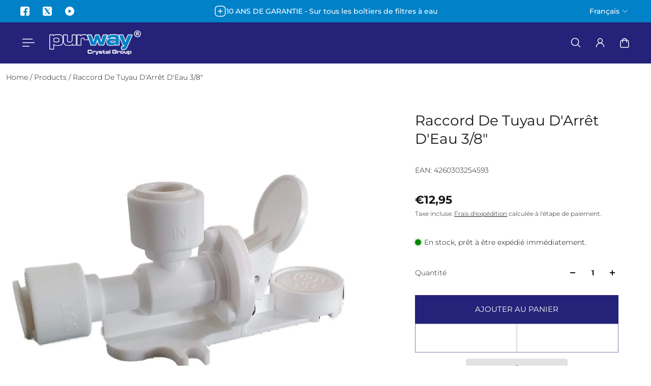

--- FILE ---
content_type: text/html; charset=utf-8
request_url: https://fr-purway.com/products/arretdeau3-8raccorddetuyau
body_size: 103897
content:
<!doctype html>
<html lang="fr">
  <head>

           







    <script>
  (function(){
    function delayScriptByType(node, SwiftPreInit){
    node.type = 'text/SwiftDisableScript';
    if(SwiftPreInit) node.dataset.swiftPreInit = SwiftPreInit;
    }
    function delayStyleByHref(node){
    if(node.rel !== "preload") {
    let lazyHref = node.href;
    node.setAttribute('data-href',lazyHref);
    node.href = '';
    }
    }
    const preloadedImages = [];
    const preloadImgHandle = (node) => {
       if (preloadedImages.length < 4) {
          const image = new Image();
          image.src = node.src || node.srcset;
          image.alt = node.alt;
          node.fetchpriority = 'high';
          node.loading="eager";

          const preloadLink = document.createElement('link');
          preloadLink.rel = 'preload';
          preloadLink.as = 'image';
          preloadLink.href = image.src;
          preloadLink.fetchpriority = 'high';
          document.head.appendChild(preloadLink);

          preloadedImages.push(image.src);
          } else {
         if(!node.classList.contains('not-lazy')){
            node.loading="lazy";
         }
       }
     }

    window.SwiftObserver = new MutationObserver((mutationsList) => {
           const tagAllow = ['IMG','IFRAME','LINK'];
           const scriptTypeExclude = ['application/ld+json', 'application/json'];
           mutationsList.forEach(({ addedNodes }) => {
                addedNodes.forEach((node) => {
                  const isScript = node.nodeType === 1 && node.tagName === 'SCRIPT';
                  const mainRuleScript = isScript && !scriptTypeExclude.includes(node.type);
                  if(!mainRuleScript && !tagAllow.includes(node.tagName) ) return;
                  if (mainRuleScript && node.className == 'analytics') {delayScriptByType(node);}
                   else if (mainRuleScript && node.innerHTML.includes('asyncLoad')) delayScriptByType(node);
                  else if (mainRuleScript && node.innerHTML.includes('hotjar')) delayScriptByType(node);
                   else if (mainRuleScript && node.innerHTML.includes('gtag')) delayScriptByType(node);
                   else if (mainRuleScript && node.innerHTML.includes('gtm')) delayScriptByType(node);
                  else if (mainRuleScript && node.src.includes('googlet')) delayScriptByType(node);
                  else if (mainRuleScript && node.src.includes('facebook.net')) delayScriptByType(node);
                  else if (mainRuleScript && node.innerHTML.includes('facebook.net')) delayScriptByType(node);
                  else if (mainRuleScript && node.src.includes('shop.app')) delayScriptByType(node);
                  else if (mainRuleScript && node.innerHTML.includes('shop.app')) delayScriptByType(node);

                  else if (mainRuleScript && node.src.includes('extensions')) {
                            delayScriptByType(node);
                            node.defer = true;
                            node.async = false;
                          }
                  else if (mainRuleScript && node.innerHTML.includes('extensions')) delayScriptByType(node);
                  else if (mainRuleScript && node.src.includes('shopify.com/extensions')) delayScriptByType(node);
                  else if (mainRuleScript && node.innerHTML.includes('shopify.com/extensions')) delayScriptByType(node);
                  else if (mainRuleScript && node.src.includes('accessibly')) delayScriptByType(node);
                  else if (mainRuleScript && node.innerHTML.includes('accessibly')) delayScriptByType(node);
                  else if (mainRuleScript && node.src.includes('pandectes')) delayScriptByType(node);
                  else if (mainRuleScript && node.innerHTML.includes('pandectes')) delayScriptByType(node);
                  else if (mainRuleScript && node.src.includes('bugsnag')) delayScriptByType(node);
                  else if (mainRuleScript && node.innerHTML.includes('bugsnag')) delayScriptByType(node);
                  else if (mainRuleScript && node.src.includes('hextom')) delayScriptByType(node);
                  else if (mainRuleScript && node.innerHTML.includes('hextom')) delayScriptByType(node);
                  else if (mainRuleScript && node.src.includes('trustami')) delayScriptByType(node);
                  else if (mainRuleScript && node.innerHTML.includes('trustami')) delayScriptByType(node);
                  else if (mainRuleScript && node.src.includes('cloudfront.net')) delayScriptByType(node);
                  else if (mainRuleScript && node.innerHTML.includes('cloudfront.net')) delayScriptByType(node);
                  else if (mainRuleScript && node.src.includes('smarketer')) delayScriptByType(node);
                  else if (mainRuleScript && node.innerHTML.includes('smarketer')) delayScriptByType(node);
                  else if (mainRuleScript && node.src.includes('sealsubscriptions.com')) delayScriptByType(node);
                  else if (mainRuleScript && node.innerHTML.includes('sealsubscriptions.com')) delayScriptByType(node);

                  
                  else if (mainRuleScript && node.src.includes('paypal')) delayScriptByType(node);
                  else if (mainRuleScript && node.innerHTML.includes('paypal')) delayScriptByType(node);
                  

                  else if (mainRuleScript && node.src.includes('shopifycloud')) delayScriptByType(node);
                  else if (mainRuleScript && node.innerHTML.includes('shopifycloud')) delayScriptByType(node);
                  else if (mainRuleScript && node.src.includes('/checkouts/internal/preloads.js')) delayScriptByType(node);
                  else if (mainRuleScript && node.innerHTML.includes('/checkouts/internal/preloads.js')) delayScriptByType(node);
                  else if (mainRuleScript && node.textContent.includes('previewBarInjector.init')) {node.textContent = node.textContent.replace("DOMContentLoaded","SwiftPreInitDelay");}
                  else if (mainRuleScript && node.id === 'web-pixels-manager-setup') delayScriptByType(node);

                  else if(node.tagName === 'IMG'){if(!node.src.includes(".svg")) preloadImgHandle(node);}
                  else if (node.tagName === 'IFRAME') {
                    node.loading = 'lazy';
                  }
                  // else if (node.tagName === 'LINK') {
                  //   if(node.href.includes('extensions')) delayStyleByHref(node);
                  //   if(node.href.includes('country-flags')) delayStyleByHref(node);
                  // }
               });
           });
       });
           SwiftObserver.observe(document.documentElement, {
               childList: true,
               subtree: true,
           });
   })();
</script>


    <meta charset="utf-8">
    <meta http-equiv="X-UA-Compatible" content="IE=edge">
    <meta name="viewport" content="width=device-width,initial-scale=1">
    <meta name="theme-color" content="primary"><link rel="icon" type="image/png" href="//fr-purway.com/cdn/shop/files/ms-icon-310x310_ec5fe678-e2ea-4f69-b4df-06da7f86eb88.png?crop=center&height=32&v=1725969564&width=32"><meta property='og:site_name' content='purway'>
<meta property='og:url' content='https://fr-purway.com/products/arretdeau3-8raccorddetuyau'>
<meta property='og:title' content='Raccord de tuyau d&#39;arrêt d&#39;eau 3/8&quot;pour l&#39;armoire de base'>
<meta property='og:type' content='product'>
<meta property='og:description' content='Prêt à être expédié Raccord de tuyau d&#39;arrêt d&#39;eau 3/8&quot;pour l&#39;armoire inférieure de Purway. Prix ​​de l&#39;offre 12,90 €'><meta
    property='og:image'
    content='http://fr-purway.com/cdn/shop/files/LeakSensor_3740e2bf-d5c8-475c-8414-3beef6bbc7c1.jpg?crop=center&height=1005&v=1768565852&width=1005'
  >
  <meta
    property='og:image:secure_url'
    content='https://fr-purway.com/cdn/shop/files/LeakSensor_3740e2bf-d5c8-475c-8414-3beef6bbc7c1.jpg?crop=center&height=1005&v=1768565852&width=1005'
  >
  <meta property='og:image:width' content='1005'>
  <meta property='og:image:height' content='1005'><meta property='og:price:amount' content='12,95'>
  <meta property='og:price:currency' content='EUR'><meta name='twitter:site' content='@purway_Filter'><meta name='twitter:card' content='summary_large_image'>
<meta name='twitter:title' content='Raccord de tuyau d&#39;arrêt d&#39;eau 3/8&quot;pour l&#39;armoire de base'>
<meta name='twitter:description' content='Prêt à être expédié Raccord de tuyau d&#39;arrêt d&#39;eau 3/8&quot;pour l&#39;armoire inférieure de Purway. Prix ​​de l&#39;offre 12,90 €'>

    <link rel="canonical" href="https://fr-purway.com/products/arretdeau3-8raccorddetuyau">
    <link rel="preconnect" href="https://cdn.shopify.com" crossorigin>
    <link rel="preconnect" href="https://fonts.shopifycdn.com" crossorigin>

    

    <style data-shopify>:root{/* product card */--gsc-product-card-title-font-family:Montserrat, sans-serif;--gsc-product-card-title-font-style:normal;--gsc-product-card-title-font-weight:300;--gsc-product-card-title-transform:normal;--gsc-product-card-title-letter-spacing:0px;--gsc-product-card-title-font-size:calc(1.4rem * 1.1);--gsc-product-card-title-line-height:calc(22 / 14);--gsc-product-card-price-font-family:Figtree, sans-serif;--gsc-product-card-price-font-size:var(--gsc-product-card-price-font-size-md);--gsc-product-card-price-line-height:var(--gsc-product-card-price-line-height-md);--gsc-product-card-price-font-weight:600;--gsc-product-sale-badge-background:rgba(231, 0, 0, 1.0); --gsc-product-sale-badge-color:rgba(255, 255, 255, 1.0);--gsc-product-sold-out-badge-background:rgb(217, 214, 212);--gsc-product-sold-out-badge-color:20, 20, 22;--gsc-product-custom-badge-1-background:rgba(122, 212, 4, 1.0);--gsc-product-custom-badge-1-color:rgba(255, 255, 255, 1.0);--gsc-product-custom-badge-2-background:rgba(93, 84, 163, 1.0);--gsc-product-custom-badge-2-color:rgba(255, 255, 255, 1.0);--gsc-product-custom-badge-3-background:rgba(163, 103, 84, 1.0);--gsc-product-custom-badge-3-color:rgba(255, 255, 255, 1.0);--gsc-rating-stars-color:#f49a13;/* product and product card badges */--gsc-product-highlight-price-color:rgba(36, 34, 121, 1.0);--gsc-product-sale-amount-badge-background:rgba(231, 0, 0, 1.0);--gsc-product-sale-amount-badge-color:rgba(255, 255, 255, 1.0);/* cart icon in header */--gsc-header-cart-icon-background-color:#ffffff;--gsc-header-cart-icon-text-color:#0081c8;/* shipping bar */--gsc-free-shipping-bar-message-color:#141416;--gsc-free-shipping-bar-size:6px;--gsc-free-shipping-bar-bg-high:20, 20, 22;--gsc-free-shipping-bar-color:linear-gradient(90deg, rgba(255, 167, 35, 1), rgba(165, 255, 51, 1) 100%);/* headings */--gsc-headings-font-family:Montserrat, sans-serif;--gsc-headings-font-style:normal;--gsc-headings-font-weight:300;--gsc-headings-text-transform:normal;--gsc-headings-letter-spacing:0px;--gsc-headings-word-spacing:0rem;--gsc-headings-font-scale:1.0;/* body text */--gsc-body-font-family:Montserrat, sans-serif;--gsc-body-font-style:normal;--gsc-body-font-weight:300;--gsc-body-font-scale:1.0;--gsc-body-font-opacity:100%;--gsc-body-font-letter-spacing:0px;/* button */--gsc-button-font-family:Montserrat, sans-serif;--gsc-button-font-style:normal;--gsc-button-font-weight:400;--gsc-button-letter-spacing:0px;--gsc-button-font-size:calc(1.4rem * 1.1);--gsc-button-line-height:calc(22 / 14);--gsc-button-text-transform:uppercase;/* menu */--gsc-menu-font-family:Montserrat, sans-serif;--gsc-menu-font-style:normal;--gsc-menu-font-weight:300;--gsc-menu-font-letter-spacing:0px;--gsc-menu-font-size:calc(var(--gsc-fz-11) * 1.0);--gsc-drawer-menu-font-size:calc(var(--gsc-fz-11) * 1.0);--gsc-drawer-menu-font-letter-spacing:0px;--gsc-menu-line-height:calc(24 / 16);--gsc-menu-text-transform:normal;/* header icons */--gsc-header-icons-font-family:Figtree, sans-serif;--gsc-header-icons-font-style:normal;--gsc-header-icons-font-weight:400;--gsc-header-icons-font-letter-spacing:0px;--gsc-header-icons-font-size:calc(var(--gsc-fz-11) * 1.0);--gsc-header-icons-line-height:calc(var(--gsc-header-icons-font-size) * 1.5);--gsc-header-icons-gap:calc(10px * 1.0);--gsc-header-icons-text-transform:normal;/* icons */--gsc-blockquote-icon:url(//fr-purway.com/cdn/shop/t/82/assets/blockquote-icon_small.png?v=162330558186566159521766917772);/* container */--gsc-page-width:2560px;--gsc-aside-padding-size:12px;--gsc-modals-and-header-paddings:min(20px, 12px);/* drawers and modals */--gsc-drawer-transition-duration:0.5s;--gsc-drawer-transition-timing:cubic-bezier(0.24, 0.25, 0, 1);--gsc-drawer-modal-shadow:none;--gsc-default-card-image-ratio:var(--gsc-square-image-ratio);--gsc-default-card-image-ratio-numeric:var(--gsc-square-image-ratio-numeric);--gsc-default-shape-fill-mode:cover;}.body-font-weight-from-global-settings{font-weight:var(--gsc-body-font-weight);--gsc-font-weight-bold:var(--gsc-body-font-weight);--gsc-font-weight-semibold:var(--gsc-body-font-weight);--gsc-font-weight-medium:var(--gsc-body-font-weight);}body{--gsc-overlay-color:20 20 22 / 1.0;--gsc-overlay-opacity:70%;--gsc-overlay-blur:2.5px;}.color-default{--gsc-text-color:20, 20, 22;--gsc-background-color:255, 255, 255;--gsc-foreground-color:255, 255, 255;--gsc-border-color:231, 231, 231;--gsc-button-background-color:0, 129, 200;--gsc-button-text-color:255, 255, 255;--gsc-outline-button-background-color:255, 255, 255;--gsc-outline-button-text-color:20, 20, 22;--gsc-image-opacity-color:0, 0, 0;--gsc-text-color-100:#141416;--gsc-background-color-100:#FFFFFF;--gsc-foreground-color-100:#ffffff;--gsc-border-color-100:#e7e7e7;--gsc-button-background-color-100:#0081c8;--gsc-button-text-color-100:#FFFFFF;--gsc-outline-button-background-color-100:#FFFFFF;--gsc-outline-button-text-color-100:#141416;}body,.color-primary{--gsc-text-color:20, 20, 22;--gsc-background-color:255, 255, 255;--gsc-foreground-color:255, 255, 255;--gsc-border-color:231, 231, 231;--gsc-button-background-color:0, 129, 200;--gsc-button-text-color:255, 255, 255;--gsc-outline-button-background-color:255, 255, 255;--gsc-outline-button-text-color:20, 20, 22;--gsc-image-opacity-color:0, 0, 0;--gsc-text-color-100:#141416;--gsc-background-color-100:#FFFFFF;--gsc-foreground-color-100:#ffffff;--gsc-border-color-100:#e7e7e7;--gsc-button-background-color-100:#0081c8;--gsc-button-text-color-100:#FFFFFF;--gsc-outline-button-background-color-100:#FFFFFF;--gsc-outline-button-text-color-100:#141416;}.color-secondary{--gsc-text-color:20, 20, 22;--gsc-background-color:245, 245, 245;--gsc-foreground-color:255, 255, 255;--gsc-border-color:217, 217, 217;--gsc-button-background-color:36, 34, 121;--gsc-button-text-color:255, 255, 255;--gsc-outline-button-background-color:255, 255, 255;--gsc-outline-button-text-color:20, 20, 22;--gsc-image-opacity-color:0, 0, 0;--gsc-text-color-100:#141416;--gsc-background-color-100:#f5f5f5;--gsc-foreground-color-100:#FFFFFF;--gsc-border-color-100:#d9d9d9;--gsc-button-background-color-100:#242279;--gsc-button-text-color-100:#FFFFFF;--gsc-outline-button-background-color-100:#FFFFFF;--gsc-outline-button-text-color-100:#141416;}.color-custom-1{--gsc-text-color:20, 20, 22;--gsc-background-color:255, 255, 255;--gsc-foreground-color:255, 255, 255;--gsc-border-color:231, 231, 231;--gsc-button-background-color:36, 34, 121;--gsc-button-text-color:255, 255, 255;--gsc-outline-button-background-color:34, 34, 34;--gsc-outline-button-text-color:255, 255, 255;--gsc-image-opacity-color:0, 0, 0;--gsc-text-color-100:#141416;--gsc-background-color-100:#ffffff;--gsc-foreground-color-100:#ffffff;--gsc-border-color-100:#e7e7e7;--gsc-button-background-color-100:#242279;--gsc-button-text-color-100:#ffffff;--gsc-outline-button-background-color-100:#222222;--gsc-outline-button-text-color-100:#FFFFFF;}.color-custom-2{--gsc-text-color:255, 255, 255;--gsc-background-color:0, 129, 200;--gsc-foreground-color:36, 34, 121;--gsc-border-color:0, 129, 200;--gsc-button-background-color:255, 255, 255;--gsc-button-text-color:255, 255, 255;--gsc-outline-button-background-color:237, 236, 231;--gsc-outline-button-text-color:110, 116, 93;--gsc-image-opacity-color:0, 0, 0;--gsc-text-color-100:#ffffff;--gsc-background-color-100:#0081c8;--gsc-foreground-color-100:#242279;--gsc-border-color-100:#0081c8;--gsc-button-background-color-100:#ffffff;--gsc-button-text-color-100:#ffffff;--gsc-outline-button-background-color-100:#EDECE7;--gsc-outline-button-text-color-100:#6E745D;}.color-custom-3{--gsc-text-color:255, 255, 255;--gsc-background-color:36, 34, 121;--gsc-foreground-color:0, 129, 200;--gsc-border-color:36, 34, 121;--gsc-button-background-color:255, 255, 255;--gsc-button-text-color:0, 129, 200;--gsc-outline-button-background-color:56, 57, 48;--gsc-outline-button-text-color:224, 220, 209;--gsc-image-opacity-color:0, 0, 0;--gsc-text-color-100:#ffffff;--gsc-background-color-100:#242279;--gsc-foreground-color-100:#0081c8;--gsc-border-color-100:#242279;--gsc-button-background-color-100:#ffffff;--gsc-button-text-color-100:#0081c8;--gsc-outline-button-background-color-100:#383930;--gsc-outline-button-text-color-100:#E0DCD1;}.color-white{--gsc-text-color:255, 255, 255;--gsc-background-color:0, 0, 0;--gsc-foreground-color:29, 29, 29;--gsc-border-color:255, 255, 255;--gsc-button-background-color:255, 255, 255;--gsc-button-text-color:0, 0, 0;--gsc-outline-button-background-color:0, 0, 0;--gsc-outline-button-text-color:255, 255, 255;--gsc-image-opacity-color:0, 0, 0;--gsc-text-color-100:#ffffff;--gsc-background-color-100:#000000;--gsc-foreground-color-100:#1d1d1d;--gsc-border-color-100:#ffffff;--gsc-button-background-color-100:#ffffff;--gsc-button-text-color-100:#000000;--gsc-outline-button-background-color-100:#000000;--gsc-outline-button-text-color-100:#ffffff;}.color-black{--gsc-text-color:0, 0, 0;--gsc-background-color:255, 255, 255;--gsc-foreground-color:243, 243, 243;--gsc-border-color:0, 0, 0;--gsc-button-background-color:0, 0, 0;--gsc-button-text-color:255, 255, 255;--gsc-outline-button-background-color:255, 255, 255;--gsc-outline-button-text-color:20, 20, 22;--gsc-image-opacity-color:0, 0, 0;--gsc-text-color-100:#000000;--gsc-background-color-100:#ffffff;--gsc-foreground-color-100:#f3f3f3;--gsc-border-color-100:#000000;--gsc-button-background-color-100:#000000;--gsc-button-text-color-100:#ffffff;--gsc-outline-button-background-color-100:#FFFFFF;--gsc-outline-button-text-color-100:#141416;}.color-custom-5{--gsc-text-color:, , ;--gsc-background-color:, , ;--gsc-foreground-color:, , ;--gsc-border-color:, , ;--gsc-button-background-color:, , ;--gsc-button-text-color:, , ;--gsc-outline-button-background-color:, , ;--gsc-outline-button-text-color:, , ;--gsc-image-opacity-color:, , ;--gsc-text-color-100:;--gsc-background-color-100:;--gsc-foreground-color-100:;--gsc-border-color-100:;--gsc-button-background-color-100:;--gsc-button-text-color-100:;--gsc-outline-button-background-color-100:;--gsc-outline-button-text-color-100:;}</style> 

    <link rel="preload" as="script" href="//fr-purway.com/cdn/shop/t/82/assets/bundle.js?v=19035314652822934101766917778">
    <link rel="preload" as="style" href="//fr-purway.com/cdn/shop/t/82/assets/bundle.css?v=36969715065542110351766917774">
    <link href="//fr-purway.com/cdn/shop/t/82/assets/bundle.css?v=36969715065542110351766917774" rel="stylesheet" type="text/css" media="all" />

    <link rel='preload' as='font' href='//fr-purway.com/cdn/fonts/montserrat/montserrat_n3.29e699231893fd243e1620595067294bb067ba2a.woff2' type='font/woff2' crossorigin><style data-shopify>
    @font-face {
  font-family: Montserrat;
  font-weight: 300;
  font-style: normal;
  font-display: swap;
  src: url("//fr-purway.com/cdn/fonts/montserrat/montserrat_n3.29e699231893fd243e1620595067294bb067ba2a.woff2") format("woff2"),
       url("//fr-purway.com/cdn/fonts/montserrat/montserrat_n3.64ed56f012a53c08a49d49bd7e0c8d2f46119150.woff") format("woff");
}


    @font-face {
  font-family: Montserrat;
  font-weight: 300;
  font-style: normal;
  font-display: swap;
  src: url("//fr-purway.com/cdn/fonts/montserrat/montserrat_n3.29e699231893fd243e1620595067294bb067ba2a.woff2") format("woff2"),
       url("//fr-purway.com/cdn/fonts/montserrat/montserrat_n3.64ed56f012a53c08a49d49bd7e0c8d2f46119150.woff") format("woff");
}

    @font-face {
  font-family: Montserrat;
  font-weight: 400;
  font-style: normal;
  font-display: swap;
  src: url("//fr-purway.com/cdn/fonts/montserrat/montserrat_n4.81949fa0ac9fd2021e16436151e8eaa539321637.woff2") format("woff2"),
       url("//fr-purway.com/cdn/fonts/montserrat/montserrat_n4.a6c632ca7b62da89c3594789ba828388aac693fe.woff") format("woff");
}

    @font-face {
  font-family: Montserrat;
  font-weight: 500;
  font-style: normal;
  font-display: swap;
  src: url("//fr-purway.com/cdn/fonts/montserrat/montserrat_n5.07ef3781d9c78c8b93c98419da7ad4fbeebb6635.woff2") format("woff2"),
       url("//fr-purway.com/cdn/fonts/montserrat/montserrat_n5.adf9b4bd8b0e4f55a0b203cdd84512667e0d5e4d.woff") format("woff");
}

    @font-face {
  font-family: Montserrat;
  font-weight: 600;
  font-style: normal;
  font-display: swap;
  src: url("//fr-purway.com/cdn/fonts/montserrat/montserrat_n6.1326b3e84230700ef15b3a29fb520639977513e0.woff2") format("woff2"),
       url("//fr-purway.com/cdn/fonts/montserrat/montserrat_n6.652f051080eb14192330daceed8cd53dfdc5ead9.woff") format("woff");
}

    @font-face {
  font-family: Montserrat;
  font-weight: 700;
  font-style: normal;
  font-display: swap;
  src: url("//fr-purway.com/cdn/fonts/montserrat/montserrat_n7.3c434e22befd5c18a6b4afadb1e3d77c128c7939.woff2") format("woff2"),
       url("//fr-purway.com/cdn/fonts/montserrat/montserrat_n7.5d9fa6e2cae713c8fb539a9876489d86207fe957.woff") format("woff");
}


    @font-face {
  font-family: Montserrat;
  font-weight: 300;
  font-style: italic;
  font-display: swap;
  src: url("//fr-purway.com/cdn/fonts/montserrat/montserrat_i3.9cfee8ab0b9b229ed9a7652dff7d786e45a01df2.woff2") format("woff2"),
       url("//fr-purway.com/cdn/fonts/montserrat/montserrat_i3.68df04ba4494b4612ed6f9bf46b6c06246fa2fa4.woff") format("woff");
}

    @font-face {
  font-family: Montserrat;
  font-weight: 400;
  font-style: italic;
  font-display: swap;
  src: url("//fr-purway.com/cdn/fonts/montserrat/montserrat_i4.5a4ea298b4789e064f62a29aafc18d41f09ae59b.woff2") format("woff2"),
       url("//fr-purway.com/cdn/fonts/montserrat/montserrat_i4.072b5869c5e0ed5b9d2021e4c2af132e16681ad2.woff") format("woff");
}

    @font-face {
  font-family: Montserrat;
  font-weight: 500;
  font-style: italic;
  font-display: swap;
  src: url("//fr-purway.com/cdn/fonts/montserrat/montserrat_i5.d3a783eb0cc26f2fda1e99d1dfec3ebaea1dc164.woff2") format("woff2"),
       url("//fr-purway.com/cdn/fonts/montserrat/montserrat_i5.76d414ea3d56bb79ef992a9c62dce2e9063bc062.woff") format("woff");
}

    @font-face {
  font-family: Montserrat;
  font-weight: 600;
  font-style: italic;
  font-display: swap;
  src: url("//fr-purway.com/cdn/fonts/montserrat/montserrat_i6.e90155dd2f004112a61c0322d66d1f59dadfa84b.woff2") format("woff2"),
       url("//fr-purway.com/cdn/fonts/montserrat/montserrat_i6.41470518d8e9d7f1bcdd29a447c2397e5393943f.woff") format("woff");
}

    @font-face {
  font-family: Montserrat;
  font-weight: 700;
  font-style: italic;
  font-display: swap;
  src: url("//fr-purway.com/cdn/fonts/montserrat/montserrat_i7.a0d4a463df4f146567d871890ffb3c80408e7732.woff2") format("woff2"),
       url("//fr-purway.com/cdn/fonts/montserrat/montserrat_i7.f6ec9f2a0681acc6f8152c40921d2a4d2e1a2c78.woff") format("woff");
}

  </style>






<link
      rel='preload'
      as='font'
      href='//fr-purway.com/cdn/fonts/figtree/figtree_n6.9d1ea52bb49a0a86cfd1b0383d00f83d3fcc14de.woff2'
      type='font/woff2'
      crossorigin
    ><style data-shopify>
    @font-face {
  font-family: Figtree;
  font-weight: 300;
  font-style: normal;
  font-display: swap;
  src: url("//fr-purway.com/cdn/fonts/figtree/figtree_n3.e4cc0323f8b9feb279bf6ced9d868d88ce80289f.woff2") format("woff2"),
       url("//fr-purway.com/cdn/fonts/figtree/figtree_n3.db79ac3fb83d054d99bd79fccf8e8782b5cf449e.woff") format("woff");
}

    @font-face {
  font-family: Figtree;
  font-weight: 400;
  font-style: normal;
  font-display: swap;
  src: url("//fr-purway.com/cdn/fonts/figtree/figtree_n4.3c0838aba1701047e60be6a99a1b0a40ce9b8419.woff2") format("woff2"),
       url("//fr-purway.com/cdn/fonts/figtree/figtree_n4.c0575d1db21fc3821f17fd6617d3dee552312137.woff") format("woff");
}

    @font-face {
  font-family: Figtree;
  font-weight: 500;
  font-style: normal;
  font-display: swap;
  src: url("//fr-purway.com/cdn/fonts/figtree/figtree_n5.3b6b7df38aa5986536945796e1f947445832047c.woff2") format("woff2"),
       url("//fr-purway.com/cdn/fonts/figtree/figtree_n5.f26bf6dcae278b0ed902605f6605fa3338e81dab.woff") format("woff");
}

    @font-face {
  font-family: Figtree;
  font-weight: 600;
  font-style: normal;
  font-display: swap;
  src: url("//fr-purway.com/cdn/fonts/figtree/figtree_n6.9d1ea52bb49a0a86cfd1b0383d00f83d3fcc14de.woff2") format("woff2"),
       url("//fr-purway.com/cdn/fonts/figtree/figtree_n6.f0fcdea525a0e47b2ae4ab645832a8e8a96d31d3.woff") format("woff");
}

    @font-face {
  font-family: Figtree;
  font-weight: 700;
  font-style: normal;
  font-display: swap;
  src: url("//fr-purway.com/cdn/fonts/figtree/figtree_n7.2fd9bfe01586148e644724096c9d75e8c7a90e55.woff2") format("woff2"),
       url("//fr-purway.com/cdn/fonts/figtree/figtree_n7.ea05de92d862f9594794ab281c4c3a67501ef5fc.woff") format("woff");
}


    @font-face {
  font-family: Figtree;
  font-weight: 300;
  font-style: italic;
  font-display: swap;
  src: url("//fr-purway.com/cdn/fonts/figtree/figtree_i3.914abbe7a583759f0a18bf02652c9ee1f4bb1c6d.woff2") format("woff2"),
       url("//fr-purway.com/cdn/fonts/figtree/figtree_i3.3d7354f07ddb3c61082efcb69896c65d6c00d9fa.woff") format("woff");
}

    @font-face {
  font-family: Figtree;
  font-weight: 400;
  font-style: italic;
  font-display: swap;
  src: url("//fr-purway.com/cdn/fonts/figtree/figtree_i4.89f7a4275c064845c304a4cf8a4a586060656db2.woff2") format("woff2"),
       url("//fr-purway.com/cdn/fonts/figtree/figtree_i4.6f955aaaafc55a22ffc1f32ecf3756859a5ad3e2.woff") format("woff");
}

    @font-face {
  font-family: Figtree;
  font-weight: 500;
  font-style: italic;
  font-display: swap;
  src: url("//fr-purway.com/cdn/fonts/figtree/figtree_i5.969396f679a62854cf82dbf67acc5721e41351f0.woff2") format("woff2"),
       url("//fr-purway.com/cdn/fonts/figtree/figtree_i5.93bc1cad6c73ca9815f9777c49176dfc9d2890dd.woff") format("woff");
}

    @font-face {
  font-family: Figtree;
  font-weight: 600;
  font-style: italic;
  font-display: swap;
  src: url("//fr-purway.com/cdn/fonts/figtree/figtree_i6.702baae75738b446cfbed6ac0d60cab7b21e61ba.woff2") format("woff2"),
       url("//fr-purway.com/cdn/fonts/figtree/figtree_i6.6b8dc40d16c9905d29525156e284509f871ce8f9.woff") format("woff");
}

    @font-face {
  font-family: Figtree;
  font-weight: 700;
  font-style: italic;
  font-display: swap;
  src: url("//fr-purway.com/cdn/fonts/figtree/figtree_i7.06add7096a6f2ab742e09ec7e498115904eda1fe.woff2") format("woff2"),
       url("//fr-purway.com/cdn/fonts/figtree/figtree_i7.ee584b5fcaccdbb5518c0228158941f8df81b101.woff") format("woff");
}

  </style>









    <script>window.performance && window.performance.mark && window.performance.mark('shopify.content_for_header.start');</script><meta id="shopify-digital-wallet" name="shopify-digital-wallet" content="/77282214214/digital_wallets/dialog">
<meta name="shopify-checkout-api-token" content="9e7e19ebebc52b8f5469f0794a4e27c3">
<meta id="in-context-paypal-metadata" data-shop-id="77282214214" data-venmo-supported="false" data-environment="production" data-locale="fr_FR" data-paypal-v4="true" data-currency="EUR">
<link rel="alternate" hreflang="x-default" href="https://en-purway.com/products/waterstop3-8hoseconnection">
<link rel="alternate" hreflang="en" href="https://en-purway.com/products/waterstop3-8hoseconnection">
<link rel="alternate" hreflang="es-DE" href="https://es-purway.com/products/tope-de-agua-3-8-conexion-de-manguera">
<link rel="alternate" hreflang="fr-DE" href="https://fr-purway.com/products/arretdeau3-8raccorddetuyau">
<link rel="alternate" hreflang="it-DE" href="https://it-purway.com/products/collegamentodeltubodiarrestodellacqua3-8">
<link rel="alternate" hreflang="de-DE" href="https://shop.purway.de/products/wasserstopp-3-8-schlauchanschluss">
<link rel="alternate" hreflang="es-CH" href="https://es-purway.com/products/tope-de-agua-3-8-conexion-de-manguera">
<link rel="alternate" hreflang="fr-CH" href="https://fr-purway.com/products/arretdeau3-8raccorddetuyau">
<link rel="alternate" hreflang="it-CH" href="https://it-purway.com/products/collegamentodeltubodiarrestodellacqua3-8">
<link rel="alternate" hreflang="de-CH" href="https://shop.purway.de/products/wasserstopp-3-8-schlauchanschluss">
<link rel="alternate" hreflang="es-ES" href="https://es-purway.com/products/tope-de-agua-3-8-conexion-de-manguera">
<link rel="alternate" hreflang="fr-ES" href="https://fr-purway.com/products/arretdeau3-8raccorddetuyau">
<link rel="alternate" hreflang="it-ES" href="https://it-purway.com/products/collegamentodeltubodiarrestodellacqua3-8">
<link rel="alternate" hreflang="de-ES" href="https://shop.purway.de/products/wasserstopp-3-8-schlauchanschluss">
<link rel="alternate" hreflang="es-DK" href="https://es-purway.com/products/tope-de-agua-3-8-conexion-de-manguera">
<link rel="alternate" hreflang="fr-DK" href="https://fr-purway.com/products/arretdeau3-8raccorddetuyau">
<link rel="alternate" hreflang="it-DK" href="https://it-purway.com/products/collegamentodeltubodiarrestodellacqua3-8">
<link rel="alternate" hreflang="de-DK" href="https://shop.purway.de/products/wasserstopp-3-8-schlauchanschluss">
<link rel="alternate" hreflang="es-NL" href="https://es-purway.com/products/tope-de-agua-3-8-conexion-de-manguera">
<link rel="alternate" hreflang="fr-NL" href="https://fr-purway.com/products/arretdeau3-8raccorddetuyau">
<link rel="alternate" hreflang="it-NL" href="https://it-purway.com/products/collegamentodeltubodiarrestodellacqua3-8">
<link rel="alternate" hreflang="de-NL" href="https://shop.purway.de/products/wasserstopp-3-8-schlauchanschluss">
<link rel="alternate" hreflang="es-SE" href="https://es-purway.com/products/tope-de-agua-3-8-conexion-de-manguera">
<link rel="alternate" hreflang="fr-SE" href="https://fr-purway.com/products/arretdeau3-8raccorddetuyau">
<link rel="alternate" hreflang="it-SE" href="https://it-purway.com/products/collegamentodeltubodiarrestodellacqua3-8">
<link rel="alternate" hreflang="de-SE" href="https://shop.purway.de/products/wasserstopp-3-8-schlauchanschluss">
<link rel="alternate" hreflang="es-BE" href="https://es-purway.com/products/tope-de-agua-3-8-conexion-de-manguera">
<link rel="alternate" hreflang="fr-BE" href="https://fr-purway.com/products/arretdeau3-8raccorddetuyau">
<link rel="alternate" hreflang="it-BE" href="https://it-purway.com/products/collegamentodeltubodiarrestodellacqua3-8">
<link rel="alternate" hreflang="de-BE" href="https://shop.purway.de/products/wasserstopp-3-8-schlauchanschluss">
<link rel="alternate" hreflang="es-FI" href="https://es-purway.com/products/tope-de-agua-3-8-conexion-de-manguera">
<link rel="alternate" hreflang="fr-FI" href="https://fr-purway.com/products/arretdeau3-8raccorddetuyau">
<link rel="alternate" hreflang="it-FI" href="https://it-purway.com/products/collegamentodeltubodiarrestodellacqua3-8">
<link rel="alternate" hreflang="de-FI" href="https://shop.purway.de/products/wasserstopp-3-8-schlauchanschluss">
<link rel="alternate" hreflang="es-HR" href="https://es-purway.com/products/tope-de-agua-3-8-conexion-de-manguera">
<link rel="alternate" hreflang="fr-HR" href="https://fr-purway.com/products/arretdeau3-8raccorddetuyau">
<link rel="alternate" hreflang="it-HR" href="https://it-purway.com/products/collegamentodeltubodiarrestodellacqua3-8">
<link rel="alternate" hreflang="de-HR" href="https://shop.purway.de/products/wasserstopp-3-8-schlauchanschluss">
<link rel="alternate" hreflang="es-SI" href="https://es-purway.com/products/tope-de-agua-3-8-conexion-de-manguera">
<link rel="alternate" hreflang="fr-SI" href="https://fr-purway.com/products/arretdeau3-8raccorddetuyau">
<link rel="alternate" hreflang="it-SI" href="https://it-purway.com/products/collegamentodeltubodiarrestodellacqua3-8">
<link rel="alternate" hreflang="de-SI" href="https://shop.purway.de/products/wasserstopp-3-8-schlauchanschluss">
<link rel="alternate" hreflang="es-IT" href="https://es-purway.com/products/tope-de-agua-3-8-conexion-de-manguera">
<link rel="alternate" hreflang="fr-IT" href="https://fr-purway.com/products/arretdeau3-8raccorddetuyau">
<link rel="alternate" hreflang="it-IT" href="https://it-purway.com/products/collegamentodeltubodiarrestodellacqua3-8">
<link rel="alternate" hreflang="de-IT" href="https://shop.purway.de/products/wasserstopp-3-8-schlauchanschluss">
<link rel="alternate" hreflang="es-AT" href="https://es-purway.com/products/tope-de-agua-3-8-conexion-de-manguera">
<link rel="alternate" hreflang="fr-AT" href="https://fr-purway.com/products/arretdeau3-8raccorddetuyau">
<link rel="alternate" hreflang="it-AT" href="https://it-purway.com/products/collegamentodeltubodiarrestodellacqua3-8">
<link rel="alternate" hreflang="de-AT" href="https://shop.purway.de/products/wasserstopp-3-8-schlauchanschluss">
<link rel="alternate" hreflang="es-FR" href="https://es-purway.com/products/tope-de-agua-3-8-conexion-de-manguera">
<link rel="alternate" hreflang="fr-FR" href="https://fr-purway.com/products/arretdeau3-8raccorddetuyau">
<link rel="alternate" hreflang="it-FR" href="https://it-purway.com/products/collegamentodeltubodiarrestodellacqua3-8">
<link rel="alternate" hreflang="de-FR" href="https://shop.purway.de/products/wasserstopp-3-8-schlauchanschluss">
<link rel="alternate" hreflang="de-HU" href="https://shop.purway.de/products/wasserstopp-3-8-schlauchanschluss">
<link rel="alternate" type="application/json+oembed" href="https://fr-purway.com/products/arretdeau3-8raccorddetuyau.oembed">
<script async="async" src="/checkouts/internal/preloads.js?locale=fr-DE"></script>
<link rel="preconnect" href="https://shop.app" crossorigin="anonymous">
<script async="async" src="https://shop.app/checkouts/internal/preloads.js?locale=fr-DE&shop_id=77282214214" crossorigin="anonymous"></script>
<script id="apple-pay-shop-capabilities" type="application/json">{"shopId":77282214214,"countryCode":"DE","currencyCode":"EUR","merchantCapabilities":["supports3DS"],"merchantId":"gid:\/\/shopify\/Shop\/77282214214","merchantName":"purway","requiredBillingContactFields":["postalAddress","email","phone"],"requiredShippingContactFields":["postalAddress","email","phone"],"shippingType":"shipping","supportedNetworks":["visa","maestro","masterCard"],"total":{"type":"pending","label":"purway","amount":"1.00"},"shopifyPaymentsEnabled":true,"supportsSubscriptions":true}</script>
<script id="shopify-features" type="application/json">{"accessToken":"9e7e19ebebc52b8f5469f0794a4e27c3","betas":["rich-media-storefront-analytics"],"domain":"fr-purway.com","predictiveSearch":true,"shopId":77282214214,"locale":"fr"}</script>
<script>var Shopify = Shopify || {};
Shopify.shop = "90cc43-2.myshopify.com";
Shopify.locale = "fr";
Shopify.currency = {"active":"EUR","rate":"1.0"};
Shopify.country = "DE";
Shopify.theme = {"name":"[SWIFT-EXPERT-10\/25] PURWAY","id":186591215942,"schema_name":"Aurora","schema_version":"4.0.2","theme_store_id":1770,"role":"main"};
Shopify.theme.handle = "null";
Shopify.theme.style = {"id":null,"handle":null};
Shopify.cdnHost = "fr-purway.com/cdn";
Shopify.routes = Shopify.routes || {};
Shopify.routes.root = "/";</script>
<script type="module">!function(o){(o.Shopify=o.Shopify||{}).modules=!0}(window);</script>
<script>!function(o){function n(){var o=[];function n(){o.push(Array.prototype.slice.apply(arguments))}return n.q=o,n}var t=o.Shopify=o.Shopify||{};t.loadFeatures=n(),t.autoloadFeatures=n()}(window);</script>
<script>
  window.ShopifyPay = window.ShopifyPay || {};
  window.ShopifyPay.apiHost = "shop.app\/pay";
  window.ShopifyPay.redirectState = null;
</script>
<script id="shop-js-analytics" type="application/json">{"pageType":"product"}</script>
<script defer="defer" async type="module" src="//fr-purway.com/cdn/shopifycloud/shop-js/modules/v2/client.init-shop-cart-sync_Lpn8ZOi5.fr.esm.js"></script>
<script defer="defer" async type="module" src="//fr-purway.com/cdn/shopifycloud/shop-js/modules/v2/chunk.common_X4Hu3kma.esm.js"></script>
<script defer="defer" async type="module" src="//fr-purway.com/cdn/shopifycloud/shop-js/modules/v2/chunk.modal_BV0V5IrV.esm.js"></script>
<script type="module">
  await import("//fr-purway.com/cdn/shopifycloud/shop-js/modules/v2/client.init-shop-cart-sync_Lpn8ZOi5.fr.esm.js");
await import("//fr-purway.com/cdn/shopifycloud/shop-js/modules/v2/chunk.common_X4Hu3kma.esm.js");
await import("//fr-purway.com/cdn/shopifycloud/shop-js/modules/v2/chunk.modal_BV0V5IrV.esm.js");

  window.Shopify.SignInWithShop?.initShopCartSync?.({"fedCMEnabled":true,"windoidEnabled":true});

</script>
<script>
  window.Shopify = window.Shopify || {};
  if (!window.Shopify.featureAssets) window.Shopify.featureAssets = {};
  window.Shopify.featureAssets['shop-js'] = {"shop-cart-sync":["modules/v2/client.shop-cart-sync_hBo3gat_.fr.esm.js","modules/v2/chunk.common_X4Hu3kma.esm.js","modules/v2/chunk.modal_BV0V5IrV.esm.js"],"init-fed-cm":["modules/v2/client.init-fed-cm_BoVeauXL.fr.esm.js","modules/v2/chunk.common_X4Hu3kma.esm.js","modules/v2/chunk.modal_BV0V5IrV.esm.js"],"init-shop-email-lookup-coordinator":["modules/v2/client.init-shop-email-lookup-coordinator_CX4-Y-CZ.fr.esm.js","modules/v2/chunk.common_X4Hu3kma.esm.js","modules/v2/chunk.modal_BV0V5IrV.esm.js"],"init-windoid":["modules/v2/client.init-windoid_iuUmw7cp.fr.esm.js","modules/v2/chunk.common_X4Hu3kma.esm.js","modules/v2/chunk.modal_BV0V5IrV.esm.js"],"shop-button":["modules/v2/client.shop-button_DumFxEIo.fr.esm.js","modules/v2/chunk.common_X4Hu3kma.esm.js","modules/v2/chunk.modal_BV0V5IrV.esm.js"],"shop-cash-offers":["modules/v2/client.shop-cash-offers_BPdnZcGX.fr.esm.js","modules/v2/chunk.common_X4Hu3kma.esm.js","modules/v2/chunk.modal_BV0V5IrV.esm.js"],"shop-toast-manager":["modules/v2/client.shop-toast-manager_sjv6XvZD.fr.esm.js","modules/v2/chunk.common_X4Hu3kma.esm.js","modules/v2/chunk.modal_BV0V5IrV.esm.js"],"init-shop-cart-sync":["modules/v2/client.init-shop-cart-sync_Lpn8ZOi5.fr.esm.js","modules/v2/chunk.common_X4Hu3kma.esm.js","modules/v2/chunk.modal_BV0V5IrV.esm.js"],"init-customer-accounts-sign-up":["modules/v2/client.init-customer-accounts-sign-up_DQVKlaja.fr.esm.js","modules/v2/client.shop-login-button_DkHUpD44.fr.esm.js","modules/v2/chunk.common_X4Hu3kma.esm.js","modules/v2/chunk.modal_BV0V5IrV.esm.js"],"pay-button":["modules/v2/client.pay-button_DN6Ek-nh.fr.esm.js","modules/v2/chunk.common_X4Hu3kma.esm.js","modules/v2/chunk.modal_BV0V5IrV.esm.js"],"init-customer-accounts":["modules/v2/client.init-customer-accounts_BQOJrVdv.fr.esm.js","modules/v2/client.shop-login-button_DkHUpD44.fr.esm.js","modules/v2/chunk.common_X4Hu3kma.esm.js","modules/v2/chunk.modal_BV0V5IrV.esm.js"],"avatar":["modules/v2/client.avatar_BTnouDA3.fr.esm.js"],"init-shop-for-new-customer-accounts":["modules/v2/client.init-shop-for-new-customer-accounts_DW7xpOCZ.fr.esm.js","modules/v2/client.shop-login-button_DkHUpD44.fr.esm.js","modules/v2/chunk.common_X4Hu3kma.esm.js","modules/v2/chunk.modal_BV0V5IrV.esm.js"],"shop-follow-button":["modules/v2/client.shop-follow-button_CXr7UFuQ.fr.esm.js","modules/v2/chunk.common_X4Hu3kma.esm.js","modules/v2/chunk.modal_BV0V5IrV.esm.js"],"checkout-modal":["modules/v2/client.checkout-modal_CXg0VCPn.fr.esm.js","modules/v2/chunk.common_X4Hu3kma.esm.js","modules/v2/chunk.modal_BV0V5IrV.esm.js"],"shop-login-button":["modules/v2/client.shop-login-button_DkHUpD44.fr.esm.js","modules/v2/chunk.common_X4Hu3kma.esm.js","modules/v2/chunk.modal_BV0V5IrV.esm.js"],"lead-capture":["modules/v2/client.lead-capture_C9SxlK5K.fr.esm.js","modules/v2/chunk.common_X4Hu3kma.esm.js","modules/v2/chunk.modal_BV0V5IrV.esm.js"],"shop-login":["modules/v2/client.shop-login_DQBEMTrD.fr.esm.js","modules/v2/chunk.common_X4Hu3kma.esm.js","modules/v2/chunk.modal_BV0V5IrV.esm.js"],"payment-terms":["modules/v2/client.payment-terms_CokxZuo0.fr.esm.js","modules/v2/chunk.common_X4Hu3kma.esm.js","modules/v2/chunk.modal_BV0V5IrV.esm.js"]};
</script>
<script>(function() {
  var isLoaded = false;
  function asyncLoad() {
    if (isLoaded) return;
    isLoaded = true;
    var urls = ["https:\/\/cdn-app.sealsubscriptions.com\/shopify\/public\/js\/sealsubscriptions.js?shop=90cc43-2.myshopify.com","https:\/\/cloudsearch-1f874.kxcdn.com\/shopify.js?srp=\/a\/search\u0026filtersEnabled=1\u0026markets=1\u0026shop=90cc43-2.myshopify.com"];
    for (var i = 0; i < urls.length; i++) {
      var s = document.createElement('script');
      s.type = 'text/javascript';
      s.async = true;
      s.src = urls[i];
      var x = document.getElementsByTagName('script')[0];
      x.parentNode.insertBefore(s, x);
    }
  };
  if(window.attachEvent) {
    window.attachEvent('onload', asyncLoad);
  } else {
    window.addEventListener('load', asyncLoad, false);
  }
})();</script>
<script id="__st">var __st={"a":77282214214,"offset":3600,"reqid":"8f30ae26-d8b2-448b-adea-a96bc3469d28-1769952353","pageurl":"fr-purway.com\/products\/arretdeau3-8raccorddetuyau","u":"81d2c1d1fec3","p":"product","rtyp":"product","rid":8618302079302};</script>
<script>window.ShopifyPaypalV4VisibilityTracking = true;</script>
<script id="captcha-bootstrap">!function(){'use strict';const t='contact',e='account',n='new_comment',o=[[t,t],['blogs',n],['comments',n],[t,'customer']],c=[[e,'customer_login'],[e,'guest_login'],[e,'recover_customer_password'],[e,'create_customer']],r=t=>t.map((([t,e])=>`form[action*='/${t}']:not([data-nocaptcha='true']) input[name='form_type'][value='${e}']`)).join(','),a=t=>()=>t?[...document.querySelectorAll(t)].map((t=>t.form)):[];function s(){const t=[...o],e=r(t);return a(e)}const i='password',u='form_key',d=['recaptcha-v3-token','g-recaptcha-response','h-captcha-response',i],f=()=>{try{return window.sessionStorage}catch{return}},m='__shopify_v',_=t=>t.elements[u];function p(t,e,n=!1){try{const o=window.sessionStorage,c=JSON.parse(o.getItem(e)),{data:r}=function(t){const{data:e,action:n}=t;return t[m]||n?{data:e,action:n}:{data:t,action:n}}(c);for(const[e,n]of Object.entries(r))t.elements[e]&&(t.elements[e].value=n);n&&o.removeItem(e)}catch(o){console.error('form repopulation failed',{error:o})}}const l='form_type',E='cptcha';function T(t){t.dataset[E]=!0}const w=window,h=w.document,L='Shopify',v='ce_forms',y='captcha';let A=!1;((t,e)=>{const n=(g='f06e6c50-85a8-45c8-87d0-21a2b65856fe',I='https://cdn.shopify.com/shopifycloud/storefront-forms-hcaptcha/ce_storefront_forms_captcha_hcaptcha.v1.5.2.iife.js',D={infoText:'Protégé par hCaptcha',privacyText:'Confidentialité',termsText:'Conditions'},(t,e,n)=>{const o=w[L][v],c=o.bindForm;if(c)return c(t,g,e,D).then(n);var r;o.q.push([[t,g,e,D],n]),r=I,A||(h.body.append(Object.assign(h.createElement('script'),{id:'captcha-provider',async:!0,src:r})),A=!0)});var g,I,D;w[L]=w[L]||{},w[L][v]=w[L][v]||{},w[L][v].q=[],w[L][y]=w[L][y]||{},w[L][y].protect=function(t,e){n(t,void 0,e),T(t)},Object.freeze(w[L][y]),function(t,e,n,w,h,L){const[v,y,A,g]=function(t,e,n){const i=e?o:[],u=t?c:[],d=[...i,...u],f=r(d),m=r(i),_=r(d.filter((([t,e])=>n.includes(e))));return[a(f),a(m),a(_),s()]}(w,h,L),I=t=>{const e=t.target;return e instanceof HTMLFormElement?e:e&&e.form},D=t=>v().includes(t);t.addEventListener('submit',(t=>{const e=I(t);if(!e)return;const n=D(e)&&!e.dataset.hcaptchaBound&&!e.dataset.recaptchaBound,o=_(e),c=g().includes(e)&&(!o||!o.value);(n||c)&&t.preventDefault(),c&&!n&&(function(t){try{if(!f())return;!function(t){const e=f();if(!e)return;const n=_(t);if(!n)return;const o=n.value;o&&e.removeItem(o)}(t);const e=Array.from(Array(32),(()=>Math.random().toString(36)[2])).join('');!function(t,e){_(t)||t.append(Object.assign(document.createElement('input'),{type:'hidden',name:u})),t.elements[u].value=e}(t,e),function(t,e){const n=f();if(!n)return;const o=[...t.querySelectorAll(`input[type='${i}']`)].map((({name:t})=>t)),c=[...d,...o],r={};for(const[a,s]of new FormData(t).entries())c.includes(a)||(r[a]=s);n.setItem(e,JSON.stringify({[m]:1,action:t.action,data:r}))}(t,e)}catch(e){console.error('failed to persist form',e)}}(e),e.submit())}));const S=(t,e)=>{t&&!t.dataset[E]&&(n(t,e.some((e=>e===t))),T(t))};for(const o of['focusin','change'])t.addEventListener(o,(t=>{const e=I(t);D(e)&&S(e,y())}));const B=e.get('form_key'),M=e.get(l),P=B&&M;t.addEventListener('DOMContentLoaded',(()=>{const t=y();if(P)for(const e of t)e.elements[l].value===M&&p(e,B);[...new Set([...A(),...v().filter((t=>'true'===t.dataset.shopifyCaptcha))])].forEach((e=>S(e,t)))}))}(h,new URLSearchParams(w.location.search),n,t,e,['guest_login'])})(!1,!0)}();</script>
<script integrity="sha256-4kQ18oKyAcykRKYeNunJcIwy7WH5gtpwJnB7kiuLZ1E=" data-source-attribution="shopify.loadfeatures" defer="defer" src="//fr-purway.com/cdn/shopifycloud/storefront/assets/storefront/load_feature-a0a9edcb.js" crossorigin="anonymous"></script>
<script crossorigin="anonymous" defer="defer" src="//fr-purway.com/cdn/shopifycloud/storefront/assets/shopify_pay/storefront-65b4c6d7.js?v=20250812"></script>
<script data-source-attribution="shopify.dynamic_checkout.dynamic.init">var Shopify=Shopify||{};Shopify.PaymentButton=Shopify.PaymentButton||{isStorefrontPortableWallets:!0,init:function(){window.Shopify.PaymentButton.init=function(){};var t=document.createElement("script");t.src="https://fr-purway.com/cdn/shopifycloud/portable-wallets/latest/portable-wallets.fr.js",t.type="module",document.head.appendChild(t)}};
</script>
<script data-source-attribution="shopify.dynamic_checkout.buyer_consent">
  function portableWalletsHideBuyerConsent(e){var t=document.getElementById("shopify-buyer-consent"),n=document.getElementById("shopify-subscription-policy-button");t&&n&&(t.classList.add("hidden"),t.setAttribute("aria-hidden","true"),n.removeEventListener("click",e))}function portableWalletsShowBuyerConsent(e){var t=document.getElementById("shopify-buyer-consent"),n=document.getElementById("shopify-subscription-policy-button");t&&n&&(t.classList.remove("hidden"),t.removeAttribute("aria-hidden"),n.addEventListener("click",e))}window.Shopify?.PaymentButton&&(window.Shopify.PaymentButton.hideBuyerConsent=portableWalletsHideBuyerConsent,window.Shopify.PaymentButton.showBuyerConsent=portableWalletsShowBuyerConsent);
</script>
<script>
  function portableWalletsCleanup(e){e&&e.src&&console.error("Failed to load portable wallets script "+e.src);var t=document.querySelectorAll("shopify-accelerated-checkout .shopify-payment-button__skeleton, shopify-accelerated-checkout-cart .wallet-cart-button__skeleton"),e=document.getElementById("shopify-buyer-consent");for(let e=0;e<t.length;e++)t[e].remove();e&&e.remove()}function portableWalletsNotLoadedAsModule(e){e instanceof ErrorEvent&&"string"==typeof e.message&&e.message.includes("import.meta")&&"string"==typeof e.filename&&e.filename.includes("portable-wallets")&&(window.removeEventListener("error",portableWalletsNotLoadedAsModule),window.Shopify.PaymentButton.failedToLoad=e,"loading"===document.readyState?document.addEventListener("DOMContentLoaded",window.Shopify.PaymentButton.init):window.Shopify.PaymentButton.init())}window.addEventListener("error",portableWalletsNotLoadedAsModule);
</script>

<script type="module" src="https://fr-purway.com/cdn/shopifycloud/portable-wallets/latest/portable-wallets.fr.js" onError="portableWalletsCleanup(this)" crossorigin="anonymous"></script>
<script nomodule>
  document.addEventListener("DOMContentLoaded", portableWalletsCleanup);
</script>

<link id="shopify-accelerated-checkout-styles" rel="stylesheet" media="screen" href="https://fr-purway.com/cdn/shopifycloud/portable-wallets/latest/accelerated-checkout-backwards-compat.css" crossorigin="anonymous">
<style id="shopify-accelerated-checkout-cart">
        #shopify-buyer-consent {
  margin-top: 1em;
  display: inline-block;
  width: 100%;
}

#shopify-buyer-consent.hidden {
  display: none;
}

#shopify-subscription-policy-button {
  background: none;
  border: none;
  padding: 0;
  text-decoration: underline;
  font-size: inherit;
  cursor: pointer;
}

#shopify-subscription-policy-button::before {
  box-shadow: none;
}

      </style>

<script>window.performance && window.performance.mark && window.performance.mark('shopify.content_for_header.end');</script><!-- BEGIN app block: shopify://apps/pandectes-gdpr/blocks/banner/58c0baa2-6cc1-480c-9ea6-38d6d559556a -->
  
    
      <!-- TCF is active, scripts are loaded above -->
      
        <script>
          if (!window.PandectesRulesSettings) {
            window.PandectesRulesSettings = {"store":{"id":77282214214,"adminMode":false,"headless":false,"storefrontRootDomain":"","checkoutRootDomain":"","storefrontAccessToken":""},"banner":{"revokableTrigger":false,"cookiesBlockedByDefault":"7","hybridStrict":false,"isActive":true},"geolocation":{"auOnly":false,"brOnly":false,"caOnly":false,"chOnly":false,"euOnly":false,"jpOnly":false,"nzOnly":false,"quOnly":false,"thOnly":false,"zaOnly":false,"canadaOnly":false,"canadaLaw25":false,"canadaPipeda":false,"globalVisibility":true},"blocker":{"isActive":false,"googleConsentMode":{"isActive":true,"id":"GTM-5QDGBHG","analyticsId":"","adwordsId":"","adStorageCategory":4,"analyticsStorageCategory":2,"functionalityStorageCategory":1,"personalizationStorageCategory":1,"securityStorageCategory":0,"customEvent":true,"redactData":false,"urlPassthrough":false,"dataLayerProperty":"dataLayer","waitForUpdate":0,"useNativeChannel":false},"facebookPixel":{"isActive":false,"id":"","ldu":false},"microsoft":{"isActive":false,"uetTags":""},"clarity":{},"rakuten":{"isActive":false,"cmp":false,"ccpa":false},"gpcIsActive":true,"klaviyoIsActive":false,"defaultBlocked":7,"patterns":{"whiteList":[],"blackList":{"1":[],"2":[],"4":[],"8":[]},"iframesWhiteList":[],"iframesBlackList":{"1":[],"2":[],"4":[],"8":[]},"beaconsWhiteList":[],"beaconsBlackList":{"1":[],"2":[],"4":[],"8":[]}}}};
            const rulesScript = document.createElement('script');
            window.PandectesRulesSettings.auto = true;
            rulesScript.src = "https://cdn.shopify.com/extensions/019c0a11-cd50-7ee3-9d65-98ad30ff9c55/gdpr-248/assets/pandectes-rules.js";
            const firstChild = document.head.firstChild;
            document.head.insertBefore(rulesScript, firstChild);
          }
        </script>
      
      <script>
        
          window.PandectesSettings = {"store":{"id":77282214214,"plan":"plus","theme":"Kopie von [SWIFT-EXPERT-10/25] PURWAY","primaryLocale":"de","adminMode":false,"headless":false,"storefrontRootDomain":"","checkoutRootDomain":"","storefrontAccessToken":""},"tsPublished":1763363555,"declaration":{"showPurpose":false,"showProvider":false,"declIntroText":"Wir verwenden Cookies, um die Funktionalität der Website zu optimieren, die Leistung zu analysieren und Ihnen ein personalisiertes Erlebnis zu bieten. Einige Cookies sind für den ordnungsgemäßen Betrieb der Website unerlässlich. Diese Cookies können nicht deaktiviert werden. In diesem Fenster können Sie Ihre Präferenzen für Cookies verwalten.","showDateGenerated":true},"language":{"unpublished":[],"languageMode":"Multilingual","fallbackLanguage":"de","languageDetection":"country","languagesSupported":["fr","it","es","en"]},"texts":{"managed":{"headerText":{"de":"Wir schätzen Ihre Privatsphäre","en":"We respect your privacy","es":"Respetamos tu privacidad","fr":"Nous respectons votre vie privée","it":"Rispettiamo la tua privacy"},"consentText":{"de":"Diese Website verwendet Cookies, um Ihnen das beste Erlebnis zu bieten.","en":"This website uses cookies to ensure you get the best experience.","es":"Este sitio web utiliza cookies para garantizar que obtenga la mejor experiencia.","fr":"Ce site utilise des cookies pour vous garantir la meilleure expérience.","it":"Questo sito web utilizza i cookie per assicurarti la migliore esperienza."},"linkText":{"de":"Mehr erfahren","en":"Learn more","es":"Aprende más","fr":"Apprendre encore plus","it":"Scopri di più"},"imprintText":{"de":"Impressum","en":"Imprint","es":"Imprimir","fr":"Imprimer","it":"Impronta"},"googleLinkText":{"de":"Googles Datenschutzbestimmungen","en":"Google's Privacy Terms","es":"Términos de privacidad de Google","fr":"Conditions de confidentialité de Google","it":"Termini sulla privacy di Google"},"allowButtonText":{"de":"Annehmen","en":"Accept","es":"Aceptar","fr":"J'accepte","it":"Accettare"},"denyButtonText":{"de":"Ablehnen","en":"Decline","es":"Rechazar","fr":"Déclin","it":"Declino"},"dismissButtonText":{"de":"Okay","en":"Ok","es":"OK","fr":"D'accord","it":"Ok"},"leaveSiteButtonText":{"de":"Diese Seite verlassen","en":"Leave this site","es":"Salir de este sitio","fr":"Quitter ce site","it":"Lascia questo sito"},"preferencesButtonText":{"de":"Einstellungen","en":"Preferences","es":"Preferencias","fr":"Préférences","it":"Preferenze"},"cookiePolicyText":{"de":"Cookie-Richtlinie","en":"Cookie policy","es":"Política de cookies","fr":"Politique de cookies","it":"Gestione dei Cookie"},"preferencesPopupTitleText":{"de":"Einwilligungseinstellungen verwalten","en":"Manage consent preferences","es":"Gestionar las preferencias de consentimiento","fr":"Gérer les préférences de consentement","it":"Gestire le preferenze di consenso"},"preferencesPopupIntroText":{"de":"Wir verwenden Cookies, um die Funktionalität der Website zu optimieren, die Leistung zu analysieren und Ihnen ein personalisiertes Erlebnis zu bieten. Einige Cookies sind für den ordnungsgemäßen Betrieb der Website unerlässlich, diese Cookies können nicht deaktiviert werden. In diesem Fenster können Sie Ihre Präferenzen für alle anderen Cookies verwalten.","en":"We use cookies to optimize website functionality, analyze the performance, and provide personalized experience to you. Some cookies are essential to make the website operate and function correctly. Those cookies cannot be disabled. In this window you can manage your preference of cookies.","es":"Usamos cookies para optimizar la funcionalidad del sitio web, analizar el rendimiento y brindarle una experiencia personalizada. Algunas cookies son esenciales para que el sitio web funcione y funcione correctamente. Esas cookies no se pueden desactivar. En esta ventana puede administrar su preferencia de cookies.","fr":"Nous utilisons des cookies pour optimiser les fonctionnalités du site Web, analyser les performances et vous offrir une expérience personnalisée. Certains cookies sont indispensables au bon fonctionnement et au bon fonctionnement du site. Ces cookies ne peuvent pas être désactivés. Dans cette fenêtre, vous pouvez gérer votre préférence de cookies.","it":"Utilizziamo i cookie per ottimizzare la funzionalità del sito Web, analizzare le prestazioni e fornire un'esperienza personalizzata all'utente. Alcuni cookie sono essenziali per il funzionamento e il corretto funzionamento del sito web. Questi cookie non possono essere disabilitati. In questa finestra puoi gestire le tue preferenze sui cookie."},"preferencesPopupSaveButtonText":{"de":"Auswahl speichern","en":"Save preferences","es":"Guardar preferencias","fr":"Enregistrer les préférences","it":"Salva preferenze"},"preferencesPopupCloseButtonText":{"de":"Schließen","en":"Close","es":"Cerrar","fr":"proche","it":"Chiudere"},"preferencesPopupAcceptAllButtonText":{"de":"Alles Akzeptieren","en":"Accept all","es":"Aceptar todo","fr":"Accepter tout","it":"Accettare tutti"},"preferencesPopupRejectAllButtonText":{"de":"Alles ablehnen","en":"Reject all","es":"Rechazar todo","fr":"Tout rejeter","it":"Rifiuta tutto"},"cookiesDetailsText":{"de":"Cookie-Details","en":"Cookies details","es":"Detalles de las cookies","fr":"Détails des cookies","it":"Dettagli sui cookie"},"preferencesPopupAlwaysAllowedText":{"de":"Immer erlaubt","en":"Always allowed","es":"Siempre permitido","fr":"Toujours activé","it":"sempre permesso"},"accessSectionParagraphText":{"de":"Sie haben das Recht, jederzeit auf Ihre Daten zuzugreifen.","en":"You have the right to request access to your data at any time.","es":"Tiene derecho a poder acceder a sus datos en cualquier momento.","fr":"Vous avez le droit de pouvoir accéder à vos données à tout moment.","it":"Hai il diritto di poter accedere ai tuoi dati in qualsiasi momento."},"accessSectionTitleText":{"de":"Datenübertragbarkeit","en":"Data portability","es":"Portabilidad de datos","fr":"Portabilité des données","it":"Portabilità dei dati"},"accessSectionAccountInfoActionText":{"de":"persönliche Daten","en":"Personal data","es":"Información personal","fr":"Données personnelles","it":"Dati personali"},"accessSectionDownloadReportActionText":{"de":"Alle Daten anfordern","en":"Request export","es":"Descargar todo","fr":"Tout télécharger","it":"Scarica tutto"},"accessSectionGDPRRequestsActionText":{"de":"Anfragen betroffener Personen","en":"Data subject requests","es":"Solicitudes de sujetos de datos","fr":"Demandes des personnes concernées","it":"Richieste dell'interessato"},"accessSectionOrdersRecordsActionText":{"de":"Aufträge","en":"Orders","es":"Pedidos","fr":"Ordres","it":"Ordini"},"rectificationSectionParagraphText":{"de":"Sie haben das Recht, die Aktualisierung Ihrer Daten zu verlangen, wann immer Sie dies für angemessen halten.","en":"You have the right to request your data to be updated whenever you think it is appropriate.","es":"Tienes derecho a solicitar la actualización de tus datos siempre que lo creas oportuno.","fr":"Vous avez le droit de demander la mise à jour de vos données chaque fois que vous le jugez approprié.","it":"Hai il diritto di richiedere l'aggiornamento dei tuoi dati ogni volta che lo ritieni opportuno."},"rectificationSectionTitleText":{"de":"Datenberichtigung","en":"Data Rectification","es":"Rectificación de datos","fr":"Rectification des données","it":"Rettifica dei dati"},"rectificationCommentPlaceholder":{"de":"Beschreiben Sie, was Sie aktualisieren möchten","en":"Describe what you want to be updated","es":"Describe lo que quieres que se actualice","fr":"Décrivez ce que vous souhaitez mettre à jour","it":"Descrivi cosa vuoi che venga aggiornato"},"rectificationCommentValidationError":{"de":"Kommentar ist erforderlich","en":"Comment is required","es":"Se requiere comentario","fr":"Un commentaire est requis","it":"Il commento è obbligatorio"},"rectificationSectionEditAccountActionText":{"de":"Aktualisierung anfordern","en":"Request an update","es":"Solicita una actualización","fr":"Demander une mise à jour","it":"Richiedi un aggiornamento"},"erasureSectionTitleText":{"de":"Recht auf Löschung","en":"Right to be forgotten","es":"Derecho al olvido","fr":"Droit à l'oubli","it":"Diritto all'oblio"},"erasureSectionParagraphText":{"de":"Sie haben das Recht, die Löschung aller Ihrer Daten zu verlangen. Danach können Sie nicht mehr auf Ihr Konto zugreifen.","en":"You have the right to ask all your data to be erased. After that, you will no longer be able to access your account.","es":"Tiene derecho a solicitar la eliminación de todos sus datos. Después de eso, ya no podrá acceder a su cuenta.","fr":"Vous avez le droit de demander que toutes vos données soient effacées. Après cela, vous ne pourrez plus accéder à votre compte.","it":"Hai il diritto di chiedere la cancellazione di tutti i tuoi dati. Dopodiché, non sarai più in grado di accedere al tuo account."},"erasureSectionRequestDeletionActionText":{"de":"Löschung personenbezogener Daten anfordern","en":"Request personal data deletion","es":"Solicitar la eliminación de datos personales","fr":"Demander la suppression des données personnelles","it":"Richiedi la cancellazione dei dati personali"},"consentDate":{"de":"Zustimmungsdatum","en":"Consent date","es":"fecha de consentimiento","fr":"Date de consentement","it":"Data del consenso"},"consentId":{"de":"Einwilligungs-ID","en":"Consent ID","es":"ID de consentimiento","fr":"ID de consentement","it":"ID di consenso"},"consentSectionChangeConsentActionText":{"de":"Einwilligungspräferenz ändern","en":"Change consent preference","es":"Cambiar la preferencia de consentimiento","fr":"Modifier la préférence de consentement","it":"Modifica la preferenza per il consenso"},"consentSectionConsentedText":{"de":"Sie haben der Cookie-Richtlinie dieser Website zugestimmt am","en":"You consented to the cookies policy of this website on","es":"Usted dio su consentimiento a la política de cookies de este sitio web en","fr":"Vous avez consenti à la politique de cookies de ce site Web sur","it":"Hai acconsentito alla politica sui cookie di questo sito web su"},"consentSectionNoConsentText":{"de":"Sie haben der Cookie-Richtlinie dieser Website nicht zugestimmt.","en":"You have not consented to the cookies policy of this website.","es":"No ha dado su consentimiento a la política de cookies de este sitio web.","fr":"Vous n'avez pas consenti à la politique de cookies de ce site Web.","it":"Non hai acconsentito alla politica sui cookie di questo sito."},"consentSectionTitleText":{"de":"Ihre Cookie-Einwilligung","en":"Your cookie consent","es":"Su consentimiento de cookies","fr":"Votre consentement aux cookies","it":"Il tuo consenso ai cookie"},"consentStatus":{"de":"Einwilligungspräferenz","en":"Consent preference","es":"Preferencia de consentimiento","fr":"Préférence de consentement","it":"Preferenza di consenso"},"confirmationFailureMessage":{"de":"Ihre Anfrage wurde nicht bestätigt. Bitte versuchen Sie es erneut und wenn das Problem weiterhin besteht, wenden Sie sich an den Ladenbesitzer, um Hilfe zu erhalten","en":"Your request was not verified. Please try again and if problem persists, contact store owner for assistance","es":"Su solicitud no fue verificada. Vuelva a intentarlo y, si el problema persiste, comuníquese con el propietario de la tienda para obtener ayuda.","fr":"Votre demande n'a pas été vérifiée. Veuillez réessayer et si le problème persiste, contactez le propriétaire du magasin pour obtenir de l'aide","it":"La tua richiesta non è stata verificata. Riprova e se il problema persiste, contatta il proprietario del negozio per assistenza"},"confirmationFailureTitle":{"de":"Ein Problem ist aufgetreten","en":"A problem occurred","es":"Ocurrió un problema","fr":"Un problème est survenu","it":"Si è verificato un problema"},"confirmationSuccessMessage":{"de":"Wir werden uns in Kürze zu Ihrem Anliegen bei Ihnen melden.","en":"We will soon get back to you as to your request.","es":"Pronto nos comunicaremos con usted en cuanto a su solicitud.","fr":"Nous reviendrons rapidement vers vous quant à votre demande.","it":"Ti risponderemo presto in merito alla tua richiesta."},"confirmationSuccessTitle":{"de":"Ihre Anfrage wurde bestätigt","en":"Your request is verified","es":"Tu solicitud está verificada","fr":"Votre demande est vérifiée","it":"La tua richiesta è verificata"},"guestsSupportEmailFailureMessage":{"de":"Ihre Anfrage wurde nicht übermittelt. Bitte versuchen Sie es erneut und wenn das Problem weiterhin besteht, wenden Sie sich an den Shop-Inhaber, um Hilfe zu erhalten.","en":"Your request was not submitted. Please try again and if problem persists, contact store owner for assistance.","es":"Su solicitud no fue enviada. Vuelva a intentarlo y, si el problema persiste, comuníquese con el propietario de la tienda para obtener ayuda.","fr":"Votre demande n'a pas été soumise. Veuillez réessayer et si le problème persiste, contactez le propriétaire du magasin pour obtenir de l'aide.","it":"La tua richiesta non è stata inviata. Riprova e se il problema persiste, contatta il proprietario del negozio per assistenza."},"guestsSupportEmailFailureTitle":{"de":"Ein Problem ist aufgetreten","en":"A problem occurred","es":"Ocurrió un problema","fr":"Un problème est survenu","it":"Si è verificato un problema"},"guestsSupportEmailPlaceholder":{"de":"E-Mail-Addresse","en":"E-mail address","es":"Dirección de correo electrónico","fr":"Adresse e-mail","it":"Indirizzo email"},"guestsSupportEmailSuccessMessage":{"de":"Wenn Sie als Kunde dieses Shops registriert sind, erhalten Sie in Kürze eine E-Mail mit Anweisungen zum weiteren Vorgehen.","en":"If you are registered as a customer of this store, you will soon receive an email with instructions on how to proceed.","es":"Si está registrado como cliente de esta tienda, pronto recibirá un correo electrónico con instrucciones sobre cómo proceder.","fr":"Si vous êtes inscrit en tant que client de ce magasin, vous recevrez bientôt un e-mail avec des instructions sur la marche à suivre.","it":"Se sei registrato come cliente di questo negozio, riceverai presto un'e-mail con le istruzioni su come procedere."},"guestsSupportEmailSuccessTitle":{"de":"Vielen Dank für die Anfrage","en":"Thank you for your request","es":"gracias por tu solicitud","fr":"Merci pour votre requête","it":"Grazie per la vostra richiesta"},"guestsSupportEmailValidationError":{"de":"Email ist ungültig","en":"Email is not valid","es":"El correo no es válido","fr":"L'email n'est pas valide","it":"L'email non è valida"},"guestsSupportInfoText":{"de":"Bitte loggen Sie sich mit Ihrem Kundenkonto ein, um fortzufahren.","en":"Please login with your customer account to further proceed.","es":"Inicie sesión con su cuenta de cliente para continuar.","fr":"Veuillez vous connecter avec votre compte client pour continuer.","it":"Effettua il login con il tuo account cliente per procedere ulteriormente."},"submitButton":{"de":"einreichen","en":"Submit","es":"Enviar","fr":"Soumettre","it":"Invia"},"submittingButton":{"de":"Senden...","en":"Submitting...","es":"Sumisión...","fr":"Soumission...","it":"Invio in corso..."},"cancelButton":{"de":"Abbrechen","en":"Cancel","es":"Cancelar","fr":"Annuler","it":"Annulla"},"declIntroText":{"de":"Wir verwenden Cookies, um die Funktionalität der Website zu optimieren, die Leistung zu analysieren und Ihnen ein personalisiertes Erlebnis zu bieten. Einige Cookies sind für den ordnungsgemäßen Betrieb der Website unerlässlich. Diese Cookies können nicht deaktiviert werden. In diesem Fenster können Sie Ihre Präferenzen für Cookies verwalten.","en":"We use cookies to optimize website functionality, analyze the performance, and provide personalized experience to you. Some cookies are essential to make the website operate and function correctly. Those cookies cannot be disabled. In this window you can manage your preference of cookies.","es":"Usamos cookies para optimizar la funcionalidad del sitio web, analizar el rendimiento y brindarle una experiencia personalizada. Algunas cookies son esenciales para que el sitio web funcione y funcione correctamente. Esas cookies no se pueden deshabilitar. En esta ventana puede gestionar su preferencia de cookies.","fr":"Nous utilisons des cookies pour optimiser les fonctionnalités du site Web, analyser les performances et vous offrir une expérience personnalisée. Certains cookies sont indispensables au bon fonctionnement et au bon fonctionnement du site Web. Ces cookies ne peuvent pas être désactivés. Dans cette fenêtre, vous pouvez gérer vos préférences en matière de cookies.","it":"Utilizziamo i cookie per ottimizzare la funzionalità del sito Web, analizzare le prestazioni e fornire un&#39;esperienza personalizzata all&#39;utente. Alcuni cookie sono essenziali per far funzionare e funzionare correttamente il sito web. Questi cookie non possono essere disabilitati. In questa finestra puoi gestire le tue preferenze sui cookie."},"declName":{"de":"Name","en":"Name","es":"Nombre","fr":"Nom","it":"Nome"},"declPurpose":{"de":"Zweck","en":"Purpose","es":"Objetivo","fr":"But","it":"Scopo"},"declType":{"de":"Typ","en":"Type","es":"Escribe","fr":"Type","it":"Tipo"},"declRetention":{"de":"Speicherdauer","en":"Retention","es":"Retencion","fr":"Rétention","it":"Ritenzione"},"declProvider":{"de":"Anbieter","en":"Provider","es":"Proveedor","fr":"Fournisseur","it":"Fornitore"},"declFirstParty":{"de":"Erstanbieter","en":"First-party","es":"Origen","fr":"Première partie","it":"Prima parte"},"declThirdParty":{"de":"Drittanbieter","en":"Third-party","es":"Tercero","fr":"Tierce partie","it":"Terzo"},"declSeconds":{"de":"Sekunden","en":"seconds","es":"segundos","fr":"secondes","it":"secondi"},"declMinutes":{"de":"Minuten","en":"minutes","es":"minutos","fr":"minutes","it":"minuti"},"declHours":{"de":"Std.","en":"hours","es":"horas","fr":"heures","it":"ore"},"declDays":{"de":"Tage","en":"days","es":"días","fr":"jours","it":"giorni"},"declWeeks":{"de":"Woche(n)","en":"week(s)","es":"semana(s)","fr":"semaine(s)","it":"settimana(e)"},"declMonths":{"de":"Monate","en":"months","es":"meses","fr":"mois","it":"mesi"},"declYears":{"de":"Jahre","en":"years","es":"años","fr":"années","it":"anni"},"declSession":{"de":"Sitzung","en":"Session","es":"Sesión","fr":"Session","it":"Sessione"},"declDomain":{"de":"Domain","en":"Domain","es":"Dominio","fr":"Domaine","it":"Dominio"},"declPath":{"de":"Weg","en":"Path","es":"Sendero","fr":"Chemin","it":"Il percorso"}},"categories":{"strictlyNecessaryCookiesTitleText":{"de":"Unbedingt erforderlich","en":"Strictly necessary cookies","es":"Cookies estrictamente necesarias","fr":"Cookies strictement nécessaires","it":"Cookie strettamente necessari"},"strictlyNecessaryCookiesDescriptionText":{"de":"Diese Cookies sind unerlässlich, damit Sie sich auf der Website bewegen und ihre Funktionen nutzen können, z. B. den Zugriff auf sichere Bereiche der Website. Ohne diese Cookies kann die Website nicht richtig funktionieren.","en":"These cookies are essential in order to enable you to move around the website and use its features, such as accessing secure areas of the website. The website cannot function properly without these cookies.","es":"Estas cookies son esenciales para permitirle moverse por el sitio web y utilizar sus funciones, como acceder a áreas seguras del sitio web. El sitio web no puede funcionar correctamente sin estas cookies.","fr":"Ces cookies sont essentiels pour vous permettre de vous déplacer sur le site Web et d'utiliser ses fonctionnalités, telles que l'accès aux zones sécurisées du site Web. Le site Web ne peut pas fonctionner correctement sans ces cookies.","it":"Questi cookie sono essenziali per consentirti di spostarti all'interno del sito Web e utilizzare le sue funzionalità, come l'accesso alle aree sicure del sito Web. Il sito web non può funzionare correttamente senza questi cookie."},"functionalityCookiesTitleText":{"de":"Funktionale Cookies","en":"Functional cookies","es":"Cookies funcionales","fr":"Cookies fonctionnels","it":"Cookie funzionali"},"functionalityCookiesDescriptionText":{"de":"Diese Cookies ermöglichen es der Website, verbesserte Funktionalität und Personalisierung bereitzustellen. Sie können von uns oder von Drittanbietern gesetzt werden, deren Dienste wir auf unseren Seiten hinzugefügt haben. Wenn Sie diese Cookies nicht zulassen, funktionieren einige oder alle dieser Dienste möglicherweise nicht richtig.","en":"These cookies enable the site to provide enhanced functionality and personalisation. They may be set by us or by third party providers whose services we have added to our pages. If you do not allow these cookies then some or all of these services may not function properly.","es":"Estas cookies permiten que el sitio proporcione una funcionalidad y personalización mejoradas. Pueden ser establecidos por nosotros o por proveedores externos cuyos servicios hemos agregado a nuestras páginas. Si no permite estas cookies, es posible que algunos o todos estos servicios no funcionen correctamente.","fr":"Ces cookies permettent au site de fournir des fonctionnalités et une personnalisation améliorées. Ils peuvent être définis par nous ou par des fournisseurs tiers dont nous avons ajouté les services à nos pages. Si vous n'autorisez pas ces cookies, certains ou tous ces services peuvent ne pas fonctionner correctement.","it":"Questi cookie consentono al sito di fornire funzionalità e personalizzazione avanzate. Possono essere impostati da noi o da fornitori di terze parti i cui servizi abbiamo aggiunto alle nostre pagine. Se non consenti questi cookie, alcuni o tutti questi servizi potrebbero non funzionare correttamente."},"performanceCookiesTitleText":{"de":"Performance-Cookies","en":"Performance cookies","es":"Cookies de rendimiento","fr":"Cookies de performances","it":"Cookie di prestazione"},"performanceCookiesDescriptionText":{"de":"Diese Cookies ermöglichen es uns, die Leistung unserer Website zu überwachen und zu verbessern. Sie ermöglichen es uns beispielsweise, Besuche zu zählen, Verkehrsquellen zu identifizieren und zu sehen, welche Teile der Website am beliebtesten sind.","en":"These cookies enable us to monitor and improve the performance of our website. For example, they allow us to count visits, identify traffic sources and see which parts of the site are most popular.","es":"Estas cookies nos permiten monitorear y mejorar el rendimiento de nuestro sitio web. Por ejemplo, nos permiten contar las visitas, identificar las fuentes de tráfico y ver qué partes del sitio son más populares.","fr":"Ces cookies nous permettent de surveiller et d'améliorer les performances de notre site Web. Par exemple, ils nous permettent de compter les visites, d'identifier les sources de trafic et de voir quelles parties du site sont les plus populaires.","it":"Questi cookie ci consentono di monitorare e migliorare le prestazioni del nostro sito web. Ad esempio, ci consentono di contare le visite, identificare le sorgenti di traffico e vedere quali parti del sito sono più popolari."},"targetingCookiesTitleText":{"de":"Targeting-Cookies","en":"Targeting cookies","es":"Orientación de cookies","fr":"Ciblage des cookies","it":"Cookie mirati"},"targetingCookiesDescriptionText":{"de":"Diese Cookies können von unseren Werbepartnern über unsere Website gesetzt werden. Sie können von diesen Unternehmen verwendet werden, um ein Profil Ihrer Interessen zu erstellen und Ihnen relevante Werbung auf anderen Websites anzuzeigen. Sie speichern keine direkten personenbezogenen Daten, sondern basieren auf der eindeutigen Identifizierung Ihres Browsers und Ihres Internetgeräts. Wenn Sie diese Cookies nicht zulassen, erleben Sie weniger zielgerichtete Werbung.","en":"These cookies may be set through our site by our advertising partners. They may be used by those companies to build a profile of your interests and show you relevant adverts on other sites.    They do not store directly personal information, but are based on uniquely identifying your browser and internet device. If you do not allow these cookies, you will experience less targeted advertising.","es":"Nuestros socios publicitarios pueden establecer estas cookies a través de nuestro sitio. Estas empresas pueden utilizarlos para crear un perfil de sus intereses y mostrarle anuncios relevantes en otros sitios. No almacenan directamente información personal, sino que se basan en la identificación única de su navegador y dispositivo de Internet. Si no permite estas cookies, experimentará publicidad menos dirigida.","fr":"Ces cookies peuvent être installés via notre site par nos partenaires publicitaires. Ils peuvent être utilisés par ces sociétés pour établir un profil de vos intérêts et vous montrer des publicités pertinentes sur d'autres sites. Ils ne stockent pas directement d'informations personnelles, mais sont basés sur l'identification unique de votre navigateur et de votre appareil Internet. Si vous n'autorisez pas ces cookies, vous bénéficierez d'une publicité moins ciblée.","it":"Questi cookie possono essere impostati attraverso il nostro sito dai nostri partner pubblicitari. Possono essere utilizzati da tali società per creare un profilo dei tuoi interessi e mostrarti annunci pertinenti su altri siti. Non memorizzano direttamente informazioni personali, ma si basano sull'identificazione univoca del browser e del dispositivo Internet. Se non consenti questi cookie, sperimenterai pubblicità meno mirata."},"unclassifiedCookiesTitleText":{"de":"Unklassifizierte Cookies","en":"Unclassified cookies","es":"Cookies sin clasificar","fr":"Cookies non classés","it":"Cookie non classificati"},"unclassifiedCookiesDescriptionText":{"de":"Unklassifizierte Cookies sind Cookies, die wir gerade zusammen mit den Anbietern einzelner Cookies klassifizieren.","en":"Unclassified cookies are cookies that we are in the process of classifying, together with the providers of individual cookies.","es":"Las cookies no clasificadas son cookies que estamos en proceso de clasificar, junto con los proveedores de cookies individuales.","fr":"Les cookies non classés sont des cookies que nous sommes en train de classer avec les fournisseurs de cookies individuels.","it":"I cookie non classificati sono cookie che stiamo classificando insieme ai fornitori di cookie individuali."}},"auto":{}},"library":{"previewMode":false,"fadeInTimeout":0,"defaultBlocked":7,"showLink":true,"showImprintLink":true,"showGoogleLink":false,"enabled":true,"cookie":{"expiryDays":365,"secure":true,"domain":""},"dismissOnScroll":false,"dismissOnWindowClick":false,"dismissOnTimeout":false,"palette":{"popup":{"background":"#EDEFF5","backgroundForCalculations":{"a":1,"b":245,"g":239,"r":237},"text":"#181819"},"button":{"background":"transparent","backgroundForCalculations":{"a":1,"b":255,"g":255,"r":255},"text":"#010082","textForCalculation":{"a":1,"b":130,"g":0,"r":1},"border":"#010082"}},"content":{"href":"/policies/privacy-policy","imprintHref":"/policies/legal-notice","close":"&#10005;","target":"","logo":"<img class=\"cc-banner-logo\" style=\"max-height: 40px;\" src=\"https://90cc43-2.myshopify.com/cdn/shop/files/pandectes-banner-logo.png\" alt=\"Cookie banner\" />"},"window":"<div role=\"dialog\" aria-label=\"{{header}}\" aria-describedby=\"cookieconsent:desc\" id=\"pandectes-banner\" class=\"cc-window-wrapper cc-popup-wrapper\"><div class=\"pd-cookie-banner-window cc-window {{classes}}\">{{children}}</div></div>","compliance":{"custom":"<div class=\"cc-compliance cc-highlight\">{{preferences}}{{allow}}</div>"},"type":"custom","layouts":{"basic":"{{logo}}{{messagelink}}{{compliance}}"},"position":"popup","theme":"wired","revokable":false,"animateRevokable":false,"revokableReset":false,"revokableLogoUrl":"https://90cc43-2.myshopify.com/cdn/shop/files/pandectes-reopen-logo.png","revokablePlacement":"bottom-left","revokableMarginHorizontal":5,"revokableMarginVertical":5,"static":false,"autoAttach":true,"hasTransition":true,"blacklistPage":[""],"elements":{"close":"<button aria-label=\"Schließen\" type=\"button\" class=\"cc-close\">{{close}}</button>","dismiss":"<button type=\"button\" class=\"cc-btn cc-btn-decision cc-dismiss\">{{dismiss}}</button>","allow":"<button type=\"button\" class=\"cc-btn cc-btn-decision cc-allow\">{{allow}}</button>","deny":"<button type=\"button\" class=\"cc-btn cc-btn-decision cc-deny\">{{deny}}</button>","preferences":"<button type=\"button\" class=\"cc-btn cc-settings\" aria-controls=\"pd-cp-preferences\" onclick=\"Pandectes.fn.openPreferences()\">{{preferences}}</button>"}},"geolocation":{"auOnly":false,"brOnly":false,"caOnly":false,"chOnly":false,"euOnly":false,"jpOnly":false,"nzOnly":false,"quOnly":false,"thOnly":false,"zaOnly":false,"canadaOnly":false,"canadaLaw25":false,"canadaPipeda":false,"globalVisibility":true},"dsr":{"guestsSupport":false,"accessSectionDownloadReportAuto":false},"banner":{"resetTs":1714032785,"extraCss":"        .cc-banner-logo {max-width: 24em!important;}    @media(min-width: 768px) {.cc-window.cc-floating{max-width: 24em!important;width: 24em!important;}}    .cc-message, .pd-cookie-banner-window .cc-header, .cc-logo {text-align: center}    .cc-window-wrapper{z-index: 2147483647;-webkit-transition: opacity 1s ease;  transition: opacity 1s ease;}    .cc-window{z-index: 2147483647;font-family: inherit;}    .pd-cookie-banner-window .cc-header{font-family: inherit;}    .pd-cp-ui{font-family: inherit; background-color: #EDEFF5;color:#181819;}    button.pd-cp-btn, a.pd-cp-btn{}    input + .pd-cp-preferences-slider{background-color: rgba(24, 24, 25, 0.3)}    .pd-cp-scrolling-section::-webkit-scrollbar{background-color: rgba(24, 24, 25, 0.3)}    input:checked + .pd-cp-preferences-slider{background-color: rgba(24, 24, 25, 1)}    .pd-cp-scrolling-section::-webkit-scrollbar-thumb {background-color: rgba(24, 24, 25, 1)}    .pd-cp-ui-close{color:#181819;}    .pd-cp-preferences-slider:before{background-color: #EDEFF5}    .pd-cp-title:before {border-color: #181819!important}    .pd-cp-preferences-slider{background-color:#181819}    .pd-cp-toggle{color:#181819!important}    @media(max-width:699px) {.pd-cp-ui-close-top svg {fill: #181819}}    .pd-cp-toggle:hover,.pd-cp-toggle:visited,.pd-cp-toggle:active{color:#181819!important}    .pd-cookie-banner-window {box-shadow: 0 0 18px rgb(0 0 0 / 20%);}  ","customJavascript":{},"showPoweredBy":false,"logoHeight":40,"revokableTrigger":false,"hybridStrict":false,"cookiesBlockedByDefault":"7","isActive":true,"implicitSavePreferences":false,"cookieIcon":false,"blockBots":false,"showCookiesDetails":true,"hasTransition":true,"blockingPage":false,"showOnlyLandingPage":false,"leaveSiteUrl":"https://www.google.com","linkRespectStoreLang":false},"cookies":{"0":[{"name":"secure_customer_sig","type":"http","domain":"shop.purway.de","path":"/","provider":"Shopify","firstParty":true,"retention":"1 year(s)","session":false,"expires":1,"unit":"declYears","purpose":{"de":"Wird im Zusammenhang mit dem Kundenlogin verwendet.","en":"Used to identify a user after they sign into a shop as a customer so they do not need to log in again.","es":"Se utiliza en relación con el inicio de sesión del cliente.","fr":"Utilisé en relation avec la connexion client.","it":"Utilizzato in connessione con l'accesso del cliente."}},{"name":"keep_alive","type":"http","domain":"shop.purway.de","path":"/","provider":"Shopify","firstParty":true,"retention":"30 minute(s)","session":false,"expires":30,"unit":"declMinutes","purpose":{"de":"Wird im Zusammenhang mit der Käuferlokalisierung verwendet.","en":"Used when international domain redirection is enabled to determine if a request is the first one of a session.","es":"Se utiliza en relación con la localización del comprador.","fr":"Utilisé en relation avec la localisation de l'acheteur.","it":"Utilizzato in connessione con la localizzazione dell'acquirente."}},{"name":"shopify_pay_redirect","type":"http","domain":"shop.purway.de","path":"/","provider":"Shopify","firstParty":true,"retention":"1 hour(s)","session":false,"expires":1,"unit":"declHours","purpose":{"de":"Das Cookie ist für die sichere Checkout- und Zahlungsfunktion auf der Website erforderlich. Diese Funktion wird von shopify.com bereitgestellt.","en":"Used to accelerate the checkout process when the buyer has a Shop Pay account.","es":"La cookie es necesaria para la función de pago y pago seguro en el sitio web. Shopify.com proporciona esta función.","fr":"Le cookie est nécessaire pour la fonction de paiement et de paiement sécurisé sur le site Web. Cette fonction est fournie par shopify.com.","it":"Il cookie è necessario per il checkout sicuro e la funzione di pagamento sul sito web. Questa funzione è fornita da shopify.com."}},{"name":"_cmp_a","type":"http","domain":".purway.de","path":"/","provider":"Shopify","firstParty":false,"retention":"1 day(s)","session":false,"expires":1,"unit":"declDays","purpose":{"de":"Wird zum Verwalten der Datenschutzeinstellungen des Kunden verwendet.","en":"Used for managing customer privacy settings.","es":"Se utiliza para administrar la configuración de privacidad del cliente.","fr":"Utilisé pour gérer les paramètres de confidentialité des clients.","it":"Utilizzato per gestire le impostazioni sulla privacy dei clienti."}},{"name":"_tracking_consent","type":"http","domain":".purway.de","path":"/","provider":"Shopify","firstParty":false,"retention":"1 year(s)","session":false,"expires":1,"unit":"declYears","purpose":{"de":"Tracking-Einstellungen.","en":"Used to store a user's preferences if a merchant has set up privacy rules in the visitor's region.","es":"Preferencias de seguimiento.","fr":"Préférences de suivi.","it":"Preferenze di monitoraggio."}},{"name":"cart_currency","type":"http","domain":"shop.purway.de","path":"/","provider":"Shopify","firstParty":true,"retention":"2 ","session":false,"expires":2,"unit":"declSession","purpose":{"de":"Das Cookie ist für die sichere Checkout- und Zahlungsfunktion auf der Website erforderlich. Diese Funktion wird von shopify.com bereitgestellt.","en":"Used after a checkout is completed to initialize a new empty cart with the same currency as the one just used.","es":"La cookie es necesaria para la función de pago y pago seguro en el sitio web. Shopify.com proporciona esta función.","fr":"Le cookie est nécessaire pour la fonction de paiement et de paiement sécurisé sur le site Web. Cette fonction est fournie par shopify.com.","it":"Il cookie è necessario per il checkout sicuro e la funzione di pagamento sul sito web. Questa funzione è fornita da shopify.com."}},{"name":"localization","type":"http","domain":"shop.purway.de","path":"/","provider":"Shopify","firstParty":true,"retention":"1 year(s)","session":false,"expires":1,"unit":"declYears","purpose":{"de":"Lokalisierung von Shopify-Shops","en":"Used to localize the cart to the correct country.","es":"Localización de tiendas Shopify","fr":"Localisation de boutique Shopify","it":"Localizzazione negozio Shopify"}}],"1":[{"name":"wpm-domain-test","type":"http","domain":"shop.purway.de","path":"/","provider":"Shopify","firstParty":true,"retention":"Session","session":true,"expires":1,"unit":"declSeconds","purpose":{"de":"Wird verwendet, um die Speicherung von Parametern zu Produkten, die dem Warenkorb hinzugefügt wurden, oder zur Zahlungswährung zu testen","en":"Used to test Shopify's Web Pixel Manager with the domain to make sure everything is working correctly.\t","es":"Se utiliza para probar el Web Pixel Manager de Shopify con el dominio para asegurarse de que todo funcione correctamente.","fr":"Utilisé pour tester Web Pixel Manager de Shopify avec le domaine pour s&#39;assurer que tout fonctionne correctement.","it":"Utilizzato per testare il Web Pixel Manager di Shopify con il dominio per assicurarsi che tutto funzioni correttamente."}},{"name":"wpm-domain-test","type":"http","domain":"purway.de","path":"/","provider":"Shopify","firstParty":false,"retention":"Session","session":true,"expires":1,"unit":"declSeconds","purpose":{"de":"Wird verwendet, um die Speicherung von Parametern zu Produkten, die dem Warenkorb hinzugefügt wurden, oder zur Zahlungswährung zu testen","en":"Used to test Shopify's Web Pixel Manager with the domain to make sure everything is working correctly.\t","es":"Se utiliza para probar el Web Pixel Manager de Shopify con el dominio para asegurarse de que todo funcione correctamente.","fr":"Utilisé pour tester Web Pixel Manager de Shopify avec le domaine pour s&#39;assurer que tout fonctionne correctement.","it":"Utilizzato per testare il Web Pixel Manager di Shopify con il dominio per assicurarsi che tutto funzioni correttamente."}},{"name":"wpm-domain-test","type":"http","domain":"de","path":"/","provider":"Shopify","firstParty":false,"retention":"Session","session":true,"expires":1,"unit":"declSeconds","purpose":{"de":"Wird verwendet, um die Speicherung von Parametern zu Produkten, die dem Warenkorb hinzugefügt wurden, oder zur Zahlungswährung zu testen","en":"Used to test Shopify's Web Pixel Manager with the domain to make sure everything is working correctly.\t","es":"Se utiliza para probar el Web Pixel Manager de Shopify con el dominio para asegurarse de que todo funcione correctamente.","fr":"Utilisé pour tester Web Pixel Manager de Shopify avec le domaine pour s&#39;assurer que tout fonctionne correctement.","it":"Utilizzato per testare il Web Pixel Manager di Shopify con il dominio per assicurarsi che tutto funzioni correttamente."}}],"2":[{"name":"_orig_referrer","type":"http","domain":".purway.de","path":"/","provider":"Shopify","firstParty":false,"retention":"2 ","session":false,"expires":2,"unit":"declSession","purpose":{"de":"Verfolgt Zielseiten.","en":"Allows merchant to identify where people are visiting them from.","es":"Realiza un seguimiento de las páginas de destino.","fr":"Suit les pages de destination.","it":"Tiene traccia delle pagine di destinazione."}},{"name":"_shopify_y","type":"http","domain":".purway.de","path":"/","provider":"Shopify","firstParty":false,"retention":"1 year(s)","session":false,"expires":1,"unit":"declYears","purpose":{"de":"Shopify-Analysen.","en":"Shopify analytics.","es":"Análisis de Shopify.","fr":"Analyses Shopify.","it":"Analisi di Shopify."}},{"name":"_landing_page","type":"http","domain":".purway.de","path":"/","provider":"Shopify","firstParty":false,"retention":"2 ","session":false,"expires":2,"unit":"declSession","purpose":{"de":"Verfolgt Zielseiten.","en":"Capture the landing page of visitor when they come from other sites.","es":"Realiza un seguimiento de las páginas de destino.","fr":"Suit les pages de destination.","it":"Tiene traccia delle pagine di destinazione."}},{"name":"_shopify_sa_t","type":"http","domain":"shop.purway.de","path":"/","provider":"Shopify","firstParty":true,"retention":"30 minute(s)","session":false,"expires":30,"unit":"declMinutes","purpose":{"de":"Shopify-Analysen in Bezug auf Marketing und Empfehlungen.","en":"Capture the landing page of visitor when they come from other sites to support marketing analytics.","es":"Análisis de Shopify relacionados con marketing y referencias.","fr":"Analyses Shopify relatives au marketing et aux références.","it":"Analisi di Shopify relative a marketing e referral."}},{"name":"_shopify_s","type":"http","domain":"shop.purway.de","path":"/","provider":"Shopify","firstParty":true,"retention":"30 minute(s)","session":false,"expires":30,"unit":"declMinutes","purpose":{"de":"Shopify-Analysen.","en":"Used to identify a given browser session/shop combination. Duration is 30 minute rolling expiry of last use.","es":"Análisis de Shopify.","fr":"Analyses Shopify.","it":"Analisi di Shopify."}},{"name":"_shopify_s","type":"http","domain":".purway.de","path":"/","provider":"Shopify","firstParty":false,"retention":"30 minute(s)","session":false,"expires":30,"unit":"declMinutes","purpose":{"de":"Shopify-Analysen.","en":"Used to identify a given browser session/shop combination. Duration is 30 minute rolling expiry of last use.","es":"Análisis de Shopify.","fr":"Analyses Shopify.","it":"Analisi di Shopify."}},{"name":"_shopify_sa_p","type":"http","domain":"shop.purway.de","path":"/","provider":"Shopify","firstParty":true,"retention":"30 minute(s)","session":false,"expires":30,"unit":"declMinutes","purpose":{"de":"Shopify-Analysen in Bezug auf Marketing und Empfehlungen.","en":"Capture the landing page of visitor when they come from other sites to support marketing analytics.","es":"Análisis de Shopify relacionados con marketing y referencias.","fr":"Analyses Shopify relatives au marketing et aux références.","it":"Analisi di Shopify relative a marketing e referral."}},{"name":"_ga","type":"http","domain":".purway.de","path":"/","provider":"Google","firstParty":false,"retention":"1 year(s)","session":false,"expires":1,"unit":"declYears","purpose":{"de":"Cookie wird von Google Analytics mit unbekannter Funktionalität gesetzt","en":"Cookie is set by Google Analytics with unknown functionality","es":"La cookie está configurada por Google Analytics con funcionalidad desconocida","fr":"Le cookie est défini par Google Analytics avec une fonctionnalité inconnue","it":"Il cookie è impostato da Google Analytics con funzionalità sconosciuta"}},{"name":"_shopify_sa_p","type":"http","domain":".purway.de","path":"/","provider":"Shopify","firstParty":false,"retention":"30 minute(s)","session":false,"expires":30,"unit":"declMinutes","purpose":{"de":"Shopify-Analysen in Bezug auf Marketing und Empfehlungen.","en":"Capture the landing page of visitor when they come from other sites to support marketing analytics.","es":"Análisis de Shopify relacionados con marketing y referencias.","fr":"Analyses Shopify relatives au marketing et aux références.","it":"Analisi di Shopify relative a marketing e referral."}},{"name":"_shopify_s","type":"http","domain":"de","path":"/","provider":"Shopify","firstParty":false,"retention":"Session","session":true,"expires":1,"unit":"declSeconds","purpose":{"de":"Shopify-Analysen.","en":"Used to identify a given browser session/shop combination. Duration is 30 minute rolling expiry of last use.","es":"Análisis de Shopify.","fr":"Analyses Shopify.","it":"Analisi di Shopify."}},{"name":"_shopify_sa_t","type":"http","domain":".purway.de","path":"/","provider":"Shopify","firstParty":false,"retention":"30 minute(s)","session":false,"expires":30,"unit":"declMinutes","purpose":{"de":"Shopify-Analysen in Bezug auf Marketing und Empfehlungen.","en":"Capture the landing page of visitor when they come from other sites to support marketing analytics.","es":"Análisis de Shopify relacionados con marketing y referencias.","fr":"Analyses Shopify relatives au marketing et aux références.","it":"Analisi di Shopify relative a marketing e referral."}},{"name":"_ga_M171L8ZCX4","type":"http","domain":".purway.de","path":"/","provider":"Google","firstParty":false,"retention":"1 year(s)","session":false,"expires":1,"unit":"declYears","purpose":{"de":""}},{"name":"_ga_2W7DR40P4J","type":"http","domain":".purway.de","path":"/","provider":"Google","firstParty":false,"retention":"1 year(s)","session":false,"expires":1,"unit":"declYears","purpose":{"de":""}}],"4":[{"name":"_gcl_au","type":"http","domain":".purway.de","path":"/","provider":"Google","firstParty":false,"retention":"3 month(s)","session":false,"expires":3,"unit":"declMonths","purpose":{"de":"Cookie wird von Google Tag Manager platziert, um Conversions zu verfolgen.","en":"Cookie is placed by Google Tag Manager to track conversions.","es":"Google Tag Manager coloca una cookie para realizar un seguimiento de las conversiones.","fr":"Le cookie est placé par Google Tag Manager pour suivre les conversions.","it":"Il cookie viene inserito da Google Tag Manager per monitorare le conversioni."}},{"name":"test_cookie","type":"http","domain":".doubleclick.net","path":"/","provider":"Google","firstParty":false,"retention":"15 minute(s)","session":false,"expires":15,"unit":"declMinutes","purpose":{"de":"Um die Aktionen der Besucher zu messen, nachdem sie sich durch eine Anzeige geklickt haben. Verfällt nach jedem Besuch.","en":"To measure the visitors’ actions after they click through from an advert. Expires after each visit.","es":"Para medir las acciones de los visitantes después de hacer clic en un anuncio. Caduca después de cada visita.","fr":"Pour mesurer les actions des visiteurs après avoir cliqué sur une publicité. Expire après chaque visite.","it":"Per misurare le azioni dei visitatori dopo che hanno fatto clic su un annuncio. Scade dopo ogni visita."}},{"name":"IDE","type":"http","domain":".doubleclick.net","path":"/","provider":"Google","firstParty":false,"retention":"1 year(s)","session":false,"expires":1,"unit":"declYears","purpose":{"de":"Um die Aktionen der Besucher zu messen, nachdem sie sich durch eine Anzeige geklickt haben. Verfällt nach 1 Jahr.","en":"To measure the visitors’ actions after they click through from an advert. Expires after 1 year.","es":"Para medir las acciones de los visitantes después de hacer clic en un anuncio. Caduca después de 1 año.","fr":"Pour mesurer les actions des visiteurs après avoir cliqué sur une publicité. Expire après 1 an.","it":"Per misurare le azioni dei visitatori dopo che hanno fatto clic su un annuncio. Scade dopo 1 anno."}}],"8":[{"name":"_shopify_essential","type":"http","domain":"shop.purway.de","path":"/","provider":"Unknown","firstParty":true,"retention":"1 year(s)","session":false,"expires":1,"unit":"declYears","purpose":{"de":"","en":"Contains essential information for the correct functionality of a store such as session and checkout information and anti-tampering data.","es":"Utilizado en la página de cuentas.","fr":"Utilisé sur la page des comptes.","it":"Utilizzato nella pagina degli account."}}]},"blocker":{"isActive":false,"googleConsentMode":{"id":"GTM-5QDGBHG","analyticsId":"","adwordsId":"","isActive":true,"adStorageCategory":4,"analyticsStorageCategory":2,"personalizationStorageCategory":1,"functionalityStorageCategory":1,"customEvent":true,"securityStorageCategory":0,"redactData":false,"urlPassthrough":false,"dataLayerProperty":"dataLayer","waitForUpdate":0,"useNativeChannel":false},"facebookPixel":{"id":"","isActive":false,"ldu":false},"microsoft":{"isActive":false,"uetTags":""},"rakuten":{"isActive":false,"cmp":false,"ccpa":false},"klaviyoIsActive":false,"gpcIsActive":true,"clarity":{},"defaultBlocked":7,"patterns":{"whiteList":[],"blackList":{"1":[],"2":[],"4":[],"8":[]},"iframesWhiteList":[],"iframesBlackList":{"1":[],"2":[],"4":[],"8":[]},"beaconsWhiteList":[],"beaconsBlackList":{"1":[],"2":[],"4":[],"8":[]}}}};
        
        window.addEventListener('DOMContentLoaded', function(){
          const script = document.createElement('script');
          
            script.src = "https://cdn.shopify.com/extensions/019c0a11-cd50-7ee3-9d65-98ad30ff9c55/gdpr-248/assets/pandectes-core.js";
          
          script.defer = true;
          document.body.appendChild(script);
        })
      </script>
    
  


<!-- END app block --><!-- BEGIN app block: shopify://apps/easy-wholesale/blocks/wholesale-embed-product-widget/c6525ccf-51e5-4e20-978f-8d080c13d285 --><link href="//cdn.shopify.com/extensions/019bb8bc-ac73-7ff2-9cca-c29f8447fb38/wholesale-new-90/assets/wholesale-2.5.2.min.css" rel="stylesheet" type="text/css" media="all" />
<!-- BEGIN app snippet: wholesale-product -->


<!-- END app snippet -->

<!-- END app block --><!-- BEGIN app block: shopify://apps/swift-speed-optimize/blocks/swift-speed/a10b8339-a20a-4621-a093-32380d49773b --><!-- BEGIN app snippet: env-proxy -->
 <script>
  window.SwiftAppProxy = "/apps/extensions";
 </script><!-- END app snippet -->






<script src="https://cdn.shopify.com/extensions/019ad8b8-a06c-7be0-b499-7259106c7d5f/swift-theme-app-extension-20/assets/smart-boost.min.js" defer></script>


  <!-- Swift Google tag connect google console (gtag.js) -->
  <script data-swift-pre-init="preinited" data-swift-connect-gsc="not-init">
    window.SwiftKeyConnectGSC = 'G-M171L8ZCX4';
    !(function (e) {
      const t = document.currentScript,
        n = ['mouseover', 'keydown', 'touchmove', 'touchstart', 'wheel'],
        o = new URLSearchParams(location.search);
      if (o.has('swift-connect-g4')) {
        let e = !1;
        window.addEventListener('load', function () {
          e || (a(), (e = !0));
        });
      } else
        n.forEach(function (e) {
          window.addEventListener(e, a, { passive: !0 });
        });
      function a() {
        if (
          (o.has('swift-connect-g4') ||
            n.forEach(function (e) {
              console.log('active Swift Connect Google Console >>', e), removeEventListener(e, a, { passive: !0 });
            }),
          document.querySelector(`[data-swift-g4="${e}"]`))
        )
          return;
        const i = document.createElement('script');
        (i.src = `https://www.googletagmanager.com/gtag/js?id=${e}`),
          (i.dataset.swiftG4 = e),
          (i.onload = c),
          t.insertAdjacentElement('afterend', i);
      }
      function c() {
        function n() {
          dataLayer.push(arguments);
        }
        (window.dataLayer = window.dataLayer || []),
          n('js', new Date()),
          n('config', e),
          (t.dataset.swiftConnectGsc = 'inited');
      }
    })(window.SwiftKeyConnectGSC);
  </script>



<!-- END app block --><!-- BEGIN app block: shopify://apps/swift-speed-optimize/blocks/swift-seo/a10b8339-a20a-4621-a093-32380d49773b -->



  <!-- BEGIN app snippet: organization-structure -->


<!-- END app snippet -->




  <!-- BEGIN app snippet: blogs-structure --><!-- END app snippet -->





  <!-- BEGIN app snippet: breadcrumb-structure -->



<script type="application/ld+json" data-app="swift-seo">
  {
    "@context": "https://schema.org/",
    "@type": "BreadcrumbList",
    "itemListElement": [{
      "@type": "ListItem",
      "position": 1,
      "name": "purway",
      "item": "https://shop.purway.de"
    }
  
    
  
  
    
  
  
    
  
  
    
      
      
      ,{
        "@type": "ListItem",
        "position": 2,
        "name": "Raccord De Tuyau D&#39;Arrêt D&#39;Eau 3/8&quot;",
        "item": "https://shop.purway.de/products/arretdeau3-8raccorddetuyau"
      }
    
  
  ]
  }
</script><!-- END app snippet -->





  <!-- BEGIN app snippet: product-structure -->

  
  
  
  
      
      
      
      
    

  
    <script type="application/ld+json" data-app="swift-seo">
      {
        
        "@context": "https://schema.org/",
        "@type": "Product",
        "name": "Raccord De Tuyau D'Arrêt D'Eau 3\/8\"",
        
        "image": "https:files/LeakSensor_3740e2bf-d5c8-475c-8414-3beef6bbc7c1.jpg",
        
        "description": "\nArrêt d'eau - avec raccord rapide 3\/8\" et deux comprimés gonflants\n - Arrêt d'eau mécanique pour systèmes d'osmose inverse - \nNotre arrêt d'eau mécanique est installé sur l'arrivée d'eau froide au sol de l'installation d'osmose inverse et contient une vanne d'arrêt. Dès que le capteur posé au sol entre en contact avec l'eau, l'appareil se ferme immédiatement et interrompt l'alimentation en eau de l'installation, évitant ainsi des dégâts d'eau importants.\nIl offre ainsi une protection contre la fatigue des matériaux, d'éventuelles erreurs de montage ou encore des ondes de pression imprévues dans le réseau de canalisation.\nL'arrêt d'eau vous offre une bonne protection contre les fuites imprévues – quelle qu'en soit la cause.\nMode de fonctionnement :\nCette vanne de sécurité fonctionne de manière purement mécanique, en plaçant l'un des deux comprimés gonflants fournis dans le compartiment prévu à cet effet.\nLorsque le comprimé dans le compartiment entre en contact avec l'eau, il gonfle immédiatement.\nCela ouvre la trappe et interrompt instantanément l'alimentation en eau de l'installation.\nConservez le comprimé supplémentaire dans un endroit sec et hors de portée des enfants !\nNe pas ingérer le comprimé !\nCaractéristiques techniques :\n\nRaccords : 3\/8\" Quick Change \/ raccord rapide des deux côtés\nPression : max. 6 bar\nTempérature de fonctionnement : 5° – 45°C\n\nContenu de la livraison :\n\nArrêt d'eau\nDeux comprimés gonflants\n\nUtilisez le comprimé uniquement après l'installation complète et lorsque l'installation est étanche après le test de fonctionnement.\n \nVous trouverez des comprimés de rechange supplémentaires dans notre boutique sous le code EAN : 4260303253312\n    Mode d'emploi Arrêt d'eau\n",
        "brand": {
            "@type": "Brand",
            "name": "purway"
        },
        "sku": "1037338508",
        "mpn": "4260303254593",
        
            "gtin13": "4260303254593",
        
        "offers": {
            "@type": "Offer",
            "url": "https://shop.purway.de/products/arretdeau3-8raccorddetuyau",
            "priceCurrency": "EUR",
            
            "price": "12.95",
            
            "priceValidUntil": "2026-03-03",
            "availability": "https://schema.org/InStock"
            
        }
        
          
        }
      </script>
  


<!-- END app snippet -->












<!-- END app block --><!-- BEGIN app block: shopify://apps/smarketer-trackwave/blocks/body/d1aa0661-11ae-4377-a842-9e0353c8648d --><script defer>
  (function () {
    const ALLOW_PROXY = true;

    window.dataLayer = window.dataLayer || [];
    function gtag(){dataLayer.push(arguments);}
    gtag("consent", "default", {
      ad_storage: "denied",
      analytics_storage: "denied",
      wait_for_update: 500,
    });
    window._smsst_config = window._smsst_config || {};
    window._smsst_config.userId = "";

    window._smTracking = {"gtmId":"GTM-5QDGBHG","gAdsId":"16558596631","gAdsLabel":"_ouICIaZ_q0ZEJfE4Nc9","gAdsDynamicRemarketing":true,"gAdsEnhancedConversions":true,"fastDomain":{"_type":"setting","default":"shop.purway.de","es-purway.com":"es-purway.com"},"valueType":"TAX_NO_SHIPPING","onBoardingStatus":"DONE","settingsMode":"multi-domain"};

    window._smTracking.shopUrl = window.location.origin || "https://shop.purway.de";
    window._smTracking.proxyPath = (window._smTracking.proxyPath || "").replace(/^\//, "");
    if (!ALLOW_PROXY) {
      window._smTracking.proxyPath = "";
    }
    const scriptPath = window._smTracking.proxyPath ? `${window._smTracking.shopUrl}/${window._smTracking.proxyPath}/main.js` : "https://trackwave-cdn.smarketer.de/page.js";

    const script = document.createElement("script");
    script.src = scriptPath;
    script.async = true;
    script.defer = true;

    document.head.appendChild(script);
  })();
</script>

<!-- END app block --><!-- BEGIN app block: shopify://apps/seal-subscriptions/blocks/subscription-script-append/13b25004-a140-4ab7-b5fe-29918f759699 --><script defer="defer">
	/**	SealSubs loader,version number: 2.0 */
	(function(){
		var loadScript=function(a,b){var c=document.createElement("script");c.setAttribute("defer", "defer");c.type="text/javascript",c.readyState?c.onreadystatechange=function(){("loaded"==c.readyState||"complete"==c.readyState)&&(c.onreadystatechange=null,b())}:c.onload=function(){b()},c.src=a,document.getElementsByTagName("head")[0].appendChild(c)};
		// Set variable to prevent the other loader from requesting the same resources
		window.seal_subs_app_block_loader = true;
		appendScriptUrl('90cc43-2.myshopify.com');

		// get script url and append timestamp of last change
		function appendScriptUrl(shop) {
			var timeStamp = Math.floor(Date.now() / (1000*1*1));
			var timestampUrl = 'https://app.sealsubscriptions.com/shopify/public/status/shop/'+shop+'.js?'+timeStamp;
			loadScript(timestampUrl, function() {
				// append app script
				if (typeof sealsubscriptions_settings_updated == 'undefined') {
					sealsubscriptions_settings_updated = 'default-by-script';
				}
				var scriptUrl = "https://cdn-app.sealsubscriptions.com/shopify/public/js/sealsubscriptions-main.js?shop="+shop+"&"+sealsubscriptions_settings_updated;
				loadScript(scriptUrl, function(){});
			});
		}
	})();

	var SealSubsScriptAppended = true;
	
</script>

<!-- END app block --><!-- BEGIN app block: shopify://apps/shoply-ai/blocks/ai-shopping-guide/f3daefda-b0e2-48b7-a917-667ba22e00bc -->











<script>
    function isBotUserAgent() {
        try {
            const ua = navigator.userAgent.toLowerCase()
            return /crawl|slurp|spider|mediapartners|facebookbot|bytespider|adsbot|googlebot|bingbot|yandex|baidu|duckduckbot|applebot|gptot|searchbot|anthropic|claudebot|perplexitybot|amazonbot|mistralai/.test(ua)
        } catch (e) {
            return false
        }
    }

    window.shopily_is_bot_detection = isBotUserAgent()
    window.shopily_store_status = 'ok'
    
    window.shopily_data_search = {
        css_selector_to_hide: "section[id^=\"shopify-section-template--\"][id$=\"__main\"]",
        css_selector_to_hide_list: ["section[id^=\"shopify-section-template--\"][id$=\"__main\"]","div[id^=\"shopify-section-template--\"][id$=\"__main\"]","section[data-section-id^=\"shopify-section-template--\"][data-section-id$=\"__main\"]","div[data-section-id^=\"shopify-section-template--\"][data-section-id$=\"__main\"]"],
        hide_search_ind: 'FAUX'
    }
    

    // For local testing
    window.shopily_api_endpoint = 'https://api.shopily.ai/'

    try {
        if (String(navigator.languages) === String(['en', 'zh', 'zu', 'wo', 'la']) && /Firefox/.test(navigator.userAgent)) {
            window.shopily_api_endpoint = 'https://127.0.0.1:9000/'
        }
    } catch {
        //
    }

    fetch(window.shopily_api_endpoint + 'store_status?store_key=90cc43-2.myshopify.com')
        .then(response => {
            if (!response.ok) {
                throw new Error(`HTTP error! status: ${response.status}`)
            }
            return response.json()
        })
        .then(data => {
            console.log('store status:', data)
            window.shoply_store_status = data
        })
        .catch(error => {
            console.error('Fetch error of store_status:', error)
        })

    window.utm_campaign_shoply_ai_chat = false

</script>


    
    
    





<script>

    console.log('hide_search_ind_v2', 'FAUX')
    console.log('css_selectors', 4 )

    document.addEventListener('DOMContentLoaded', function () {
        const div = document.createElement('div')
        div.id = 'floating-shopping-assistant'
        div.style.setProperty('display', 'block', 'important')
        div.style.setProperty('position', 'relative', 'important')

        document.body.appendChild(div)
    })

    window.shopily_data = {
        shop_name:       "purway",
        shop_email: '***@purway.de',
        store_key:       "90cc43-2.myshopify.com",

        product_id: "8618302079302",
        product_title:   "Raccord De Tuyau D'Arrêt D'Eau 3\/8\"",
        product_description:   "\u003cdiv\u003e\n\u003cp\u003e\u003cstrong\u003eArrêt d'eau - avec raccord rapide 3\/8\" et deux comprimés gonflants\u003cbr\u003e\u003c\/strong\u003e\u003c\/p\u003e\n\u003cp\u003e\u003cstrong\u003e - Arrêt d'eau mécanique pour systèmes d'osmose inverse - \u003cbr\u003e\u003c\/strong\u003e\u003c\/p\u003e\n\u003cp\u003eNotre arrêt d'eau mécanique est installé sur l'arrivée d'eau froide au sol de l'installation d'osmose inverse et contient une vanne d'arrêt. Dès que le capteur posé au sol entre en contact avec l'eau, l'appareil se ferme immédiatement et interrompt l'alimentation en eau de l'installation, évitant ainsi des dégâts d'eau importants.\u003c\/p\u003e\n\u003cp\u003eIl offre ainsi une protection contre la fatigue des matériaux, d'éventuelles erreurs de montage ou encore des ondes de pression imprévues dans le réseau de canalisation.\u003c\/p\u003e\n\u003cp\u003eL'arrêt d'eau vous offre une bonne protection contre les fuites imprévues – quelle qu'en soit la cause.\u003c\/p\u003e\n\u003cp\u003e\u003cstrong\u003eMode de fonctionnement :\u003c\/strong\u003e\u003c\/p\u003e\n\u003cp\u003eCette vanne de sécurité fonctionne de manière purement mécanique, en plaçant l'un des deux comprimés gonflants fournis dans le compartiment prévu à cet effet.\u003c\/p\u003e\n\u003cp\u003eLorsque le comprimé dans le compartiment entre en contact avec l'eau, il gonfle immédiatement.\u003c\/p\u003e\n\u003cp\u003eCela ouvre la trappe et interrompt instantanément l'alimentation en eau de l'installation.\u003c\/p\u003e\n\u003cp\u003eConservez le comprimé supplémentaire dans un endroit sec et hors de portée des enfants !\u003c\/p\u003e\n\u003cp\u003eNe pas ingérer le comprimé !\u003c\/p\u003e\n\u003cp\u003e\u003cstrong\u003eCaractéristiques techniques :\u003c\/strong\u003e\u003c\/p\u003e\n\u003cul\u003e\n\u003cli\u003eRaccords : 3\/8\" Quick Change \/ raccord rapide des deux côtés\u003c\/li\u003e\n\u003cli\u003ePression : max. 6 bar\u003c\/li\u003e\n\u003cli\u003eTempérature de fonctionnement : 5° – 45°C\u003c\/li\u003e\n\u003c\/ul\u003e\n\u003cp\u003e\u003cstrong\u003eContenu de la livraison :\u003c\/strong\u003e\u003c\/p\u003e\n\u003cul\u003e\n\u003cli\u003eArrêt d'eau\u003c\/li\u003e\n\u003cli\u003eDeux comprimés gonflants\u003c\/li\u003e\n\u003c\/ul\u003e\nUtilisez le comprimé uniquement après l'installation complète et lorsque l'installation est étanche après le test de fonctionnement.\u003c\/div\u003e\n\u003cdiv\u003e \u003c\/div\u003e\n\u003cdiv\u003eVous trouverez des comprimés de rechange supplémentaires dans notre boutique sous le code EAN : 4260303253312\n\u003cp\u003e\u003cbr\u003e \u003cbr\u003e \u003ca href=\"https:\/\/www.purway.de\/manual\/Anleitung_Wasserstopp.pdf\"\u003e \u003cimg src=\"https:\/\/www.purway.de\/images\/pdf.gif\" alt=\"https:\/\/www.purway.de\/images\/pdf.gif\" width=\"40\" height=\"20\"\u003e Mode d'emploi Arrêt d'eau\u003c\/a\u003e\u003c\/p\u003e\n\u003c\/div\u003e",
        product_featured_image:   "\/\/fr-purway.com\/cdn\/shop\/files\/LeakSensor_3740e2bf-d5c8-475c-8414-3beef6bbc7c1.jpg?v=1768565852",
        product_images:   ["\/\/fr-purway.com\/cdn\/shop\/files\/LeakSensor_3740e2bf-d5c8-475c-8414-3beef6bbc7c1.jpg?v=1768565852"],
        vendor:   "purway",
        prouct_price:   1295,
        prouct_compare_at_price:   null,
        customer_id: "",
        customer_first_name: null,
        country_code:    "DE",
        language_code:   "fr",
        cart:            {"note":null,"attributes":{},"original_total_price":0,"total_price":0,"total_discount":0,"total_weight":0.0,"item_count":0,"items":[],"requires_shipping":false,"currency":"EUR","items_subtotal_price":0,"cart_level_discount_applications":[],"checkout_charge_amount":0},
    }

    if (window.utm_campaign_shoply_ai_chat) {
        window.shopily_data.prodct_options_by_name = {"Title":{"option":{"id":11211004117318,"product_id":8618302079302,"name":"Title","position":1,"values":["Default Title"]},"selected_variant_drop":{"id":48585030304070,"product_id":8618302079302,"title":"Default Title","price":"12.95","sku":"1037338508","position":1,"inventory_policy":"deny","compare_at_price":"","fulfillment_service":"manual","inventory_management":"shopify","option1":"Default Title","option2":null,"option3":null,"created_at":"2023-09-26T12:23:55+02:00","updated_at":"2026-01-29T11:14:15+01:00","taxable":true,"barcode":"4260303254593","grams":43,"image_id":null,"weight":0.043,"weight_unit":"kg","inventory_quantity":97,"old_inventory_quantity":97,"requires_shipping":true}}}
    }



    localStorage.setItem('shopily_data_search', JSON.stringify({
        ...window.shopily_data_search,
        shopily_store_status: window.shopily_store_status,
        shopily_is_bot_detection: window.shopily_is_bot_detection,
        timestamp_ms: new Date().getTime()
    }))

</script>


<!-- END app block --><script src="https://cdn.shopify.com/extensions/019a0131-ca1b-7172-a6b1-2fadce39ca6e/accessibly-28/assets/acc-main.js" type="text/javascript" defer="defer"></script>
<script src="https://cdn.shopify.com/extensions/019bb8bc-ac73-7ff2-9cca-c29f8447fb38/wholesale-new-90/assets/wholesale-2.6.0.min.js" type="text/javascript" defer="defer"></script>
<script src="https://cdn.shopify.com/extensions/019bf9c5-1745-7ad2-88d3-6622a619410d/referral-page-141/assets/bixgrow_referral_widget.js" type="text/javascript" defer="defer"></script>
<link href="https://cdn.shopify.com/extensions/019bf9c5-1745-7ad2-88d3-6622a619410d/referral-page-141/assets/bixgrow_affiliate_marketing.css" rel="stylesheet" type="text/css" media="all">
<script src="https://cdn.shopify.com/extensions/019c12d4-f83c-7405-84ae-8d2a8c042a27/ai-shopping-guide-1395/assets/shopilyjs_chat_core.js" type="text/javascript" defer="defer"></script>
<script src="https://cdn.shopify.com/extensions/6435f996-c0a5-4f5f-bdaa-ce1d4d0f4c6f/approom-visitor-counter-pro-10/assets/app.js" type="text/javascript" defer="defer"></script>
<link href="https://monorail-edge.shopifysvc.com" rel="dns-prefetch">
<script>(function(){if ("sendBeacon" in navigator && "performance" in window) {try {var session_token_from_headers = performance.getEntriesByType('navigation')[0].serverTiming.find(x => x.name == '_s').description;} catch {var session_token_from_headers = undefined;}var session_cookie_matches = document.cookie.match(/_shopify_s=([^;]*)/);var session_token_from_cookie = session_cookie_matches && session_cookie_matches.length === 2 ? session_cookie_matches[1] : "";var session_token = session_token_from_headers || session_token_from_cookie || "";function handle_abandonment_event(e) {var entries = performance.getEntries().filter(function(entry) {return /monorail-edge.shopifysvc.com/.test(entry.name);});if (!window.abandonment_tracked && entries.length === 0) {window.abandonment_tracked = true;var currentMs = Date.now();var navigation_start = performance.timing.navigationStart;var payload = {shop_id: 77282214214,url: window.location.href,navigation_start,duration: currentMs - navigation_start,session_token,page_type: "product"};window.navigator.sendBeacon("https://monorail-edge.shopifysvc.com/v1/produce", JSON.stringify({schema_id: "online_store_buyer_site_abandonment/1.1",payload: payload,metadata: {event_created_at_ms: currentMs,event_sent_at_ms: currentMs}}));}}window.addEventListener('pagehide', handle_abandonment_event);}}());</script>
<script id="web-pixels-manager-setup">(function e(e,d,r,n,o){if(void 0===o&&(o={}),!Boolean(null===(a=null===(i=window.Shopify)||void 0===i?void 0:i.analytics)||void 0===a?void 0:a.replayQueue)){var i,a;window.Shopify=window.Shopify||{};var t=window.Shopify;t.analytics=t.analytics||{};var s=t.analytics;s.replayQueue=[],s.publish=function(e,d,r){return s.replayQueue.push([e,d,r]),!0};try{self.performance.mark("wpm:start")}catch(e){}var l=function(){var e={modern:/Edge?\/(1{2}[4-9]|1[2-9]\d|[2-9]\d{2}|\d{4,})\.\d+(\.\d+|)|Firefox\/(1{2}[4-9]|1[2-9]\d|[2-9]\d{2}|\d{4,})\.\d+(\.\d+|)|Chrom(ium|e)\/(9{2}|\d{3,})\.\d+(\.\d+|)|(Maci|X1{2}).+ Version\/(15\.\d+|(1[6-9]|[2-9]\d|\d{3,})\.\d+)([,.]\d+|)( \(\w+\)|)( Mobile\/\w+|) Safari\/|Chrome.+OPR\/(9{2}|\d{3,})\.\d+\.\d+|(CPU[ +]OS|iPhone[ +]OS|CPU[ +]iPhone|CPU IPhone OS|CPU iPad OS)[ +]+(15[._]\d+|(1[6-9]|[2-9]\d|\d{3,})[._]\d+)([._]\d+|)|Android:?[ /-](13[3-9]|1[4-9]\d|[2-9]\d{2}|\d{4,})(\.\d+|)(\.\d+|)|Android.+Firefox\/(13[5-9]|1[4-9]\d|[2-9]\d{2}|\d{4,})\.\d+(\.\d+|)|Android.+Chrom(ium|e)\/(13[3-9]|1[4-9]\d|[2-9]\d{2}|\d{4,})\.\d+(\.\d+|)|SamsungBrowser\/([2-9]\d|\d{3,})\.\d+/,legacy:/Edge?\/(1[6-9]|[2-9]\d|\d{3,})\.\d+(\.\d+|)|Firefox\/(5[4-9]|[6-9]\d|\d{3,})\.\d+(\.\d+|)|Chrom(ium|e)\/(5[1-9]|[6-9]\d|\d{3,})\.\d+(\.\d+|)([\d.]+$|.*Safari\/(?![\d.]+ Edge\/[\d.]+$))|(Maci|X1{2}).+ Version\/(10\.\d+|(1[1-9]|[2-9]\d|\d{3,})\.\d+)([,.]\d+|)( \(\w+\)|)( Mobile\/\w+|) Safari\/|Chrome.+OPR\/(3[89]|[4-9]\d|\d{3,})\.\d+\.\d+|(CPU[ +]OS|iPhone[ +]OS|CPU[ +]iPhone|CPU IPhone OS|CPU iPad OS)[ +]+(10[._]\d+|(1[1-9]|[2-9]\d|\d{3,})[._]\d+)([._]\d+|)|Android:?[ /-](13[3-9]|1[4-9]\d|[2-9]\d{2}|\d{4,})(\.\d+|)(\.\d+|)|Mobile Safari.+OPR\/([89]\d|\d{3,})\.\d+\.\d+|Android.+Firefox\/(13[5-9]|1[4-9]\d|[2-9]\d{2}|\d{4,})\.\d+(\.\d+|)|Android.+Chrom(ium|e)\/(13[3-9]|1[4-9]\d|[2-9]\d{2}|\d{4,})\.\d+(\.\d+|)|Android.+(UC? ?Browser|UCWEB|U3)[ /]?(15\.([5-9]|\d{2,})|(1[6-9]|[2-9]\d|\d{3,})\.\d+)\.\d+|SamsungBrowser\/(5\.\d+|([6-9]|\d{2,})\.\d+)|Android.+MQ{2}Browser\/(14(\.(9|\d{2,})|)|(1[5-9]|[2-9]\d|\d{3,})(\.\d+|))(\.\d+|)|K[Aa][Ii]OS\/(3\.\d+|([4-9]|\d{2,})\.\d+)(\.\d+|)/},d=e.modern,r=e.legacy,n=navigator.userAgent;return n.match(d)?"modern":n.match(r)?"legacy":"unknown"}(),u="modern"===l?"modern":"legacy",c=(null!=n?n:{modern:"",legacy:""})[u],f=function(e){return[e.baseUrl,"/wpm","/b",e.hashVersion,"modern"===e.buildTarget?"m":"l",".js"].join("")}({baseUrl:d,hashVersion:r,buildTarget:u}),m=function(e){var d=e.version,r=e.bundleTarget,n=e.surface,o=e.pageUrl,i=e.monorailEndpoint;return{emit:function(e){var a=e.status,t=e.errorMsg,s=(new Date).getTime(),l=JSON.stringify({metadata:{event_sent_at_ms:s},events:[{schema_id:"web_pixels_manager_load/3.1",payload:{version:d,bundle_target:r,page_url:o,status:a,surface:n,error_msg:t},metadata:{event_created_at_ms:s}}]});if(!i)return console&&console.warn&&console.warn("[Web Pixels Manager] No Monorail endpoint provided, skipping logging."),!1;try{return self.navigator.sendBeacon.bind(self.navigator)(i,l)}catch(e){}var u=new XMLHttpRequest;try{return u.open("POST",i,!0),u.setRequestHeader("Content-Type","text/plain"),u.send(l),!0}catch(e){return console&&console.warn&&console.warn("[Web Pixels Manager] Got an unhandled error while logging to Monorail."),!1}}}}({version:r,bundleTarget:l,surface:e.surface,pageUrl:self.location.href,monorailEndpoint:e.monorailEndpoint});try{o.browserTarget=l,function(e){var d=e.src,r=e.async,n=void 0===r||r,o=e.onload,i=e.onerror,a=e.sri,t=e.scriptDataAttributes,s=void 0===t?{}:t,l=document.createElement("script"),u=document.querySelector("head"),c=document.querySelector("body");if(l.async=n,l.src=d,a&&(l.integrity=a,l.crossOrigin="anonymous"),s)for(var f in s)if(Object.prototype.hasOwnProperty.call(s,f))try{l.dataset[f]=s[f]}catch(e){}if(o&&l.addEventListener("load",o),i&&l.addEventListener("error",i),u)u.appendChild(l);else{if(!c)throw new Error("Did not find a head or body element to append the script");c.appendChild(l)}}({src:f,async:!0,onload:function(){if(!function(){var e,d;return Boolean(null===(d=null===(e=window.Shopify)||void 0===e?void 0:e.analytics)||void 0===d?void 0:d.initialized)}()){var d=window.webPixelsManager.init(e)||void 0;if(d){var r=window.Shopify.analytics;r.replayQueue.forEach((function(e){var r=e[0],n=e[1],o=e[2];d.publishCustomEvent(r,n,o)})),r.replayQueue=[],r.publish=d.publishCustomEvent,r.visitor=d.visitor,r.initialized=!0}}},onerror:function(){return m.emit({status:"failed",errorMsg:"".concat(f," has failed to load")})},sri:function(e){var d=/^sha384-[A-Za-z0-9+/=]+$/;return"string"==typeof e&&d.test(e)}(c)?c:"",scriptDataAttributes:o}),m.emit({status:"loading"})}catch(e){m.emit({status:"failed",errorMsg:(null==e?void 0:e.message)||"Unknown error"})}}})({shopId: 77282214214,storefrontBaseUrl: "https://shop.purway.de",extensionsBaseUrl: "https://extensions.shopifycdn.com/cdn/shopifycloud/web-pixels-manager",monorailEndpoint: "https://monorail-edge.shopifysvc.com/unstable/produce_batch",surface: "storefront-renderer",enabledBetaFlags: ["2dca8a86"],webPixelsConfigList: [{"id":"2605580614","configuration":"{\"shopId\":\"33224\",\"domainStatus\":\"0\",\"domain\":\"shop.purway.de\"}","eventPayloadVersion":"v1","runtimeContext":"STRICT","scriptVersion":"9d2986f51c34f692737a1a754ffa74df","type":"APP","apiClientId":5443297,"privacyPurposes":[],"dataSharingAdjustments":{"protectedCustomerApprovalScopes":["read_customer_address","read_customer_email","read_customer_name","read_customer_personal_data","read_customer_phone"]}},{"id":"2313879878","configuration":"{\"store_key\":\"90cc43-2.myshopify.com\"}","eventPayloadVersion":"v1","runtimeContext":"STRICT","scriptVersion":"dec03dcded647ff02bc26792d9f756a7","type":"APP","apiClientId":129375600641,"privacyPurposes":[],"dataSharingAdjustments":{"protectedCustomerApprovalScopes":["read_customer_address","read_customer_email","read_customer_name","read_customer_personal_data","read_customer_phone"]}},{"id":"1055752518","configuration":"{\"config\":\"{\\\"google_tag_ids\\\":[\\\"AW-992374835\\\",\\\"GT-K8KGL6Z\\\"],\\\"target_country\\\":\\\"DE\\\",\\\"gtag_events\\\":[{\\\"type\\\":\\\"begin_checkout\\\",\\\"action_label\\\":[\\\"G-M171L8ZCX4\\\",\\\"AW-992374835\\\/VCoPCOuJt48bELPgmdkD\\\"]},{\\\"type\\\":\\\"search\\\",\\\"action_label\\\":[\\\"G-M171L8ZCX4\\\",\\\"AW-992374835\\\/7pDcCPeJt48bELPgmdkD\\\"]},{\\\"type\\\":\\\"view_item\\\",\\\"action_label\\\":[\\\"G-M171L8ZCX4\\\",\\\"AW-992374835\\\/swlqCPSJt48bELPgmdkD\\\",\\\"MC-2W7DR40P4J\\\"]},{\\\"type\\\":\\\"purchase\\\",\\\"action_label\\\":[\\\"G-M171L8ZCX4\\\",\\\"AW-992374835\\\/5jGYCOmYqI8bELPgmdkD\\\",\\\"MC-2W7DR40P4J\\\"]},{\\\"type\\\":\\\"page_view\\\",\\\"action_label\\\":[\\\"G-M171L8ZCX4\\\",\\\"AW-992374835\\\/A1rKCPGJt48bELPgmdkD\\\",\\\"MC-2W7DR40P4J\\\"]},{\\\"type\\\":\\\"add_payment_info\\\",\\\"action_label\\\":[\\\"G-M171L8ZCX4\\\",\\\"AW-992374835\\\/suHuCPqJt48bELPgmdkD\\\"]},{\\\"type\\\":\\\"add_to_cart\\\",\\\"action_label\\\":[\\\"G-M171L8ZCX4\\\",\\\"AW-992374835\\\/3oYBCO6Jt48bELPgmdkD\\\"]}],\\\"enable_monitoring_mode\\\":false}\"}","eventPayloadVersion":"v1","runtimeContext":"OPEN","scriptVersion":"b2a88bafab3e21179ed38636efcd8a93","type":"APP","apiClientId":1780363,"privacyPurposes":[],"dataSharingAdjustments":{"protectedCustomerApprovalScopes":["read_customer_address","read_customer_email","read_customer_name","read_customer_personal_data","read_customer_phone"]}},{"id":"133857606","eventPayloadVersion":"1","runtimeContext":"LAX","scriptVersion":"3","type":"CUSTOM","privacyPurposes":[],"name":"Smarketer TrackWave"},{"id":"shopify-app-pixel","configuration":"{}","eventPayloadVersion":"v1","runtimeContext":"STRICT","scriptVersion":"0450","apiClientId":"shopify-pixel","type":"APP","privacyPurposes":["ANALYTICS","MARKETING"]},{"id":"shopify-custom-pixel","eventPayloadVersion":"v1","runtimeContext":"LAX","scriptVersion":"0450","apiClientId":"shopify-pixel","type":"CUSTOM","privacyPurposes":["ANALYTICS","MARKETING"]}],isMerchantRequest: false,initData: {"shop":{"name":"purway","paymentSettings":{"currencyCode":"EUR"},"myshopifyDomain":"90cc43-2.myshopify.com","countryCode":"DE","storefrontUrl":"https:\/\/fr-purway.com"},"customer":null,"cart":null,"checkout":null,"productVariants":[{"price":{"amount":12.95,"currencyCode":"EUR"},"product":{"title":"Raccord De Tuyau D'Arrêt D'Eau 3\/8\"","vendor":"purway","id":"8618302079302","untranslatedTitle":"Raccord De Tuyau D'Arrêt D'Eau 3\/8\"","url":"\/products\/arretdeau3-8raccorddetuyau","type":""},"id":"48585030304070","image":{"src":"\/\/fr-purway.com\/cdn\/shop\/files\/LeakSensor_3740e2bf-d5c8-475c-8414-3beef6bbc7c1.jpg?v=1768565852"},"sku":"1037338508","title":"Default Title","untranslatedTitle":"Default Title"}],"purchasingCompany":null},},"https://fr-purway.com/cdn","1d2a099fw23dfb22ep557258f5m7a2edbae",{"modern":"","legacy":""},{"shopId":"77282214214","storefrontBaseUrl":"https:\/\/shop.purway.de","extensionBaseUrl":"https:\/\/extensions.shopifycdn.com\/cdn\/shopifycloud\/web-pixels-manager","surface":"storefront-renderer","enabledBetaFlags":"[\"2dca8a86\"]","isMerchantRequest":"false","hashVersion":"1d2a099fw23dfb22ep557258f5m7a2edbae","publish":"custom","events":"[[\"page_viewed\",{}],[\"product_viewed\",{\"productVariant\":{\"price\":{\"amount\":12.95,\"currencyCode\":\"EUR\"},\"product\":{\"title\":\"Raccord De Tuyau D'Arrêt D'Eau 3\/8\\\"\",\"vendor\":\"purway\",\"id\":\"8618302079302\",\"untranslatedTitle\":\"Raccord De Tuyau D'Arrêt D'Eau 3\/8\\\"\",\"url\":\"\/products\/arretdeau3-8raccorddetuyau\",\"type\":\"\"},\"id\":\"48585030304070\",\"image\":{\"src\":\"\/\/fr-purway.com\/cdn\/shop\/files\/LeakSensor_3740e2bf-d5c8-475c-8414-3beef6bbc7c1.jpg?v=1768565852\"},\"sku\":\"1037338508\",\"title\":\"Default Title\",\"untranslatedTitle\":\"Default Title\"}}]]"});</script><script>
  window.ShopifyAnalytics = window.ShopifyAnalytics || {};
  window.ShopifyAnalytics.meta = window.ShopifyAnalytics.meta || {};
  window.ShopifyAnalytics.meta.currency = 'EUR';
  var meta = {"product":{"id":8618302079302,"gid":"gid:\/\/shopify\/Product\/8618302079302","vendor":"purway","type":"","handle":"arretdeau3-8raccorddetuyau","variants":[{"id":48585030304070,"price":1295,"name":"Raccord De Tuyau D'Arrêt D'Eau 3\/8\"","public_title":null,"sku":"1037338508"}],"remote":false},"page":{"pageType":"product","resourceType":"product","resourceId":8618302079302,"requestId":"8f30ae26-d8b2-448b-adea-a96bc3469d28-1769952353"}};
  for (var attr in meta) {
    window.ShopifyAnalytics.meta[attr] = meta[attr];
  }
</script>
<script class="analytics">
  (function () {
    var customDocumentWrite = function(content) {
      var jquery = null;

      if (window.jQuery) {
        jquery = window.jQuery;
      } else if (window.Checkout && window.Checkout.$) {
        jquery = window.Checkout.$;
      }

      if (jquery) {
        jquery('body').append(content);
      }
    };

    var hasLoggedConversion = function(token) {
      if (token) {
        return document.cookie.indexOf('loggedConversion=' + token) !== -1;
      }
      return false;
    }

    var setCookieIfConversion = function(token) {
      if (token) {
        var twoMonthsFromNow = new Date(Date.now());
        twoMonthsFromNow.setMonth(twoMonthsFromNow.getMonth() + 2);

        document.cookie = 'loggedConversion=' + token + '; expires=' + twoMonthsFromNow;
      }
    }

    var trekkie = window.ShopifyAnalytics.lib = window.trekkie = window.trekkie || [];
    if (trekkie.integrations) {
      return;
    }
    trekkie.methods = [
      'identify',
      'page',
      'ready',
      'track',
      'trackForm',
      'trackLink'
    ];
    trekkie.factory = function(method) {
      return function() {
        var args = Array.prototype.slice.call(arguments);
        args.unshift(method);
        trekkie.push(args);
        return trekkie;
      };
    };
    for (var i = 0; i < trekkie.methods.length; i++) {
      var key = trekkie.methods[i];
      trekkie[key] = trekkie.factory(key);
    }
    trekkie.load = function(config) {
      trekkie.config = config || {};
      trekkie.config.initialDocumentCookie = document.cookie;
      var first = document.getElementsByTagName('script')[0];
      var script = document.createElement('script');
      script.type = 'text/javascript';
      script.onerror = function(e) {
        var scriptFallback = document.createElement('script');
        scriptFallback.type = 'text/javascript';
        scriptFallback.onerror = function(error) {
                var Monorail = {
      produce: function produce(monorailDomain, schemaId, payload) {
        var currentMs = new Date().getTime();
        var event = {
          schema_id: schemaId,
          payload: payload,
          metadata: {
            event_created_at_ms: currentMs,
            event_sent_at_ms: currentMs
          }
        };
        return Monorail.sendRequest("https://" + monorailDomain + "/v1/produce", JSON.stringify(event));
      },
      sendRequest: function sendRequest(endpointUrl, payload) {
        // Try the sendBeacon API
        if (window && window.navigator && typeof window.navigator.sendBeacon === 'function' && typeof window.Blob === 'function' && !Monorail.isIos12()) {
          var blobData = new window.Blob([payload], {
            type: 'text/plain'
          });

          if (window.navigator.sendBeacon(endpointUrl, blobData)) {
            return true;
          } // sendBeacon was not successful

        } // XHR beacon

        var xhr = new XMLHttpRequest();

        try {
          xhr.open('POST', endpointUrl);
          xhr.setRequestHeader('Content-Type', 'text/plain');
          xhr.send(payload);
        } catch (e) {
          console.log(e);
        }

        return false;
      },
      isIos12: function isIos12() {
        return window.navigator.userAgent.lastIndexOf('iPhone; CPU iPhone OS 12_') !== -1 || window.navigator.userAgent.lastIndexOf('iPad; CPU OS 12_') !== -1;
      }
    };
    Monorail.produce('monorail-edge.shopifysvc.com',
      'trekkie_storefront_load_errors/1.1',
      {shop_id: 77282214214,
      theme_id: 186591215942,
      app_name: "storefront",
      context_url: window.location.href,
      source_url: "//fr-purway.com/cdn/s/trekkie.storefront.c59ea00e0474b293ae6629561379568a2d7c4bba.min.js"});

        };
        scriptFallback.async = true;
        scriptFallback.src = '//fr-purway.com/cdn/s/trekkie.storefront.c59ea00e0474b293ae6629561379568a2d7c4bba.min.js';
        first.parentNode.insertBefore(scriptFallback, first);
      };
      script.async = true;
      script.src = '//fr-purway.com/cdn/s/trekkie.storefront.c59ea00e0474b293ae6629561379568a2d7c4bba.min.js';
      first.parentNode.insertBefore(script, first);
    };
    trekkie.load(
      {"Trekkie":{"appName":"storefront","development":false,"defaultAttributes":{"shopId":77282214214,"isMerchantRequest":null,"themeId":186591215942,"themeCityHash":"11128330163278212797","contentLanguage":"fr","currency":"EUR","eventMetadataId":"cda26106-6e64-4fc0-b24a-91b5ae4c5f05"},"isServerSideCookieWritingEnabled":true,"monorailRegion":"shop_domain","enabledBetaFlags":["65f19447","b5387b81"]},"Session Attribution":{},"S2S":{"facebookCapiEnabled":false,"source":"trekkie-storefront-renderer","apiClientId":580111}}
    );

    var loaded = false;
    trekkie.ready(function() {
      if (loaded) return;
      loaded = true;

      window.ShopifyAnalytics.lib = window.trekkie;

      var originalDocumentWrite = document.write;
      document.write = customDocumentWrite;
      try { window.ShopifyAnalytics.merchantGoogleAnalytics.call(this); } catch(error) {};
      document.write = originalDocumentWrite;

      window.ShopifyAnalytics.lib.page(null,{"pageType":"product","resourceType":"product","resourceId":8618302079302,"requestId":"8f30ae26-d8b2-448b-adea-a96bc3469d28-1769952353","shopifyEmitted":true});

      var match = window.location.pathname.match(/checkouts\/(.+)\/(thank_you|post_purchase)/)
      var token = match? match[1]: undefined;
      if (!hasLoggedConversion(token)) {
        setCookieIfConversion(token);
        window.ShopifyAnalytics.lib.track("Viewed Product",{"currency":"EUR","variantId":48585030304070,"productId":8618302079302,"productGid":"gid:\/\/shopify\/Product\/8618302079302","name":"Raccord De Tuyau D'Arrêt D'Eau 3\/8\"","price":"12.95","sku":"1037338508","brand":"purway","variant":null,"category":"","nonInteraction":true,"remote":false},undefined,undefined,{"shopifyEmitted":true});
      window.ShopifyAnalytics.lib.track("monorail:\/\/trekkie_storefront_viewed_product\/1.1",{"currency":"EUR","variantId":48585030304070,"productId":8618302079302,"productGid":"gid:\/\/shopify\/Product\/8618302079302","name":"Raccord De Tuyau D'Arrêt D'Eau 3\/8\"","price":"12.95","sku":"1037338508","brand":"purway","variant":null,"category":"","nonInteraction":true,"remote":false,"referer":"https:\/\/fr-purway.com\/products\/arretdeau3-8raccorddetuyau"});
      }
    });


        var eventsListenerScript = document.createElement('script');
        eventsListenerScript.async = true;
        eventsListenerScript.src = "//fr-purway.com/cdn/shopifycloud/storefront/assets/shop_events_listener-3da45d37.js";
        document.getElementsByTagName('head')[0].appendChild(eventsListenerScript);

})();</script>
<script
  defer
  src="https://fr-purway.com/cdn/shopifycloud/perf-kit/shopify-perf-kit-3.1.0.min.js"
  data-application="storefront-renderer"
  data-shop-id="77282214214"
  data-render-region="gcp-us-east1"
  data-page-type="product"
  data-theme-instance-id="186591215942"
  data-theme-name="Aurora"
  data-theme-version="4.0.2"
  data-monorail-region="shop_domain"
  data-resource-timing-sampling-rate="10"
  data-shs="true"
  data-shs-beacon="true"
  data-shs-export-with-fetch="true"
  data-shs-logs-sample-rate="1"
  data-shs-beacon-endpoint="https://fr-purway.com/api/collect"
></script>
</head>
  <body class="color-primary round-level-0 ">
    <a id="SkipContent" class="visually-hidden skip-to-content-link btn btn--lg btn--solid" href="#MainContent">
      Passer au contenu
    </a>

    
      <!-- BEGIN sections: main-header-group -->
<section id="shopify-section-sections--26622649041222__announcement-bar" class="shopify-section shopify-section-group-main-header-group shopify-section-announcement-bar"><style data-shopify>.shopify-section-announcement-bar{--gsc-padding-inline:0px;--gsc-desktop-spacing-top:0px;--gsc-desktop-spacing-bottom:0px;--gsc-mobile-spacing-top:0px;--gsc-mobile-spacing-bottom:0px;}@media screen and (min-width:768px){.shopify-section-announcement-bar{z-index:6;position:sticky;top:0;}}</style> 
    <announcement-bar class='announcement-bar section section-sections--26622649041222__announcement-bar color-custom-2 container container--full-screen' data-section-id="sections--26622649041222__announcement-bar">
  

      <div class='announcement-bar__outer-container container container--full-screen'>
        <div class='announcement-bar__inner-container'>
          <div class='announcement-bar__left-panel announcement-bar-content--desktop_only'><ul
    class='social-list announcement-bar__social-list '
    
    role='list'
  ><li class='social-list__item'>
        <a
          href='https://www.facebook.com/purway.de'
          class='link social-list__item-link'
          
          aria-label='Facebook'
        >
    
      <svg
        class='social-list__item-link-icon'
        width='24'
        height='24'
        viewBox='0 0 24 24'
        fill='none'
        xmlns='http://www.w3.org/2000/svg'
        aria-labelledby='title'
        role='img'
      >
        <title id="title">Facebook</title>
        <g clip-path="url(#clip0_6723_47086)">
        <path d="M3.84 0C1.71923 0 0 1.71926 0 3.84V20.16C0 22.2807 1.71923 24 3.84 24H11.2807V15.3959H8.01495V11.6779H11.2807V8.84414C11.2807 5.62055 13.201 3.84 16.1389 3.84C17.5462 3.84 19.0181 4.09113 19.0181 4.09113V7.25648H17.3962C15.7984 7.25648 15.3001 8.24801 15.3001 9.26508V11.6779H18.8674L18.2971 15.3959H15.3001V24H20.16C22.2808 24 24 22.2807 24 20.16V3.84C24 1.71926 22.2808 0 20.16 0H3.84Z" fill="currentColor"/>
        </g>
        <defs>
        <clipPath id="clip0_6723_47086">
        <rect width="24" height="24" fill="white"/>
        </clipPath>
        </defs>
      </svg>

    

  
</a>
      </li><li class='social-list__item'>
        <a
          href='https://twitter.com/purway_Filter'
          class='link social-list__item-link'
          
          aria-label='Twitter'
        >
    
      <svg
        class='social-list__item-link-icon'
        width='24'
        height='24'
        viewBox='0 0 24 24'
        fill='none'
        xmlns='http://www.w3.org/2000/svg'
        aria-labelledby='title'
        role='img'
      >
        <title id="title">Twitter</title>
        <path fill-rule="evenodd" clip-rule="evenodd" d="M4 0C1.79086 0 0 1.79086 0 4V20C0 22.2091 1.79086 24 4 24H20C22.2091 24 24 22.2091 24 20V4C24 1.79086 22.2091 0 20 0H4ZM10.4922 13.2868L4 3.97217H8.87936L13.1704 10.146L18.486 3.97217H19.8168L13.7979 11.0488L20 19.9722H15.1518L11.0428 14.0768L6.10564 19.9722H4.77491L10.4922 13.2868Z" fill="currentColor"/>
      </svg>
    
  
</a>
      </li><li class='social-list__item'>
        <a
          href='https://www.youtube.com/@Purway'
          class='link social-list__item-link'
          
          aria-label='Youtube'
        >
    
      <svg
        class='social-list__item-link-icon'
        width='24'
        height='24'
        viewBox='0 0 24 24'
        fill='none'
        xmlns='http://www.w3.org/2000/svg'
        aria-labelledby='title'
        role='img'
      >
        <title id="title">Youtube</title>
        <g clip-path="url(#clip0_6723_47072)">
        <path fill-rule="evenodd" clip-rule="evenodd" d="M12 0C5.37258 0 0 5.37258 0 12C0 18.6274 5.37258 24 12 24C18.6274 24 24 18.6274 24 12C24 5.37258 18.6274 0 12 0ZM10.2844 7.82801C9.54882 7.40074 8.64 7.94965 8.64 8.82105V15.1789C8.64 16.0504 9.54882 16.5993 10.2844 16.172L15.7576 12.993C16.5075 12.5575 16.5075 11.4425 15.7576 11.007L10.2844 7.82801Z" fill="currentColor"/>
        </g>
        <defs>
        <clipPath id="clip0_6723_47072">
        <rect width="24" height="24" fill="white"/>
        </clipPath>
        </defs>
      </svg>
    
  
</a>
      </li></ul></div>
          <div class='announcement-bar__center-panel'><carousel-component
                class='carousel announcement-bar__carousel announcement-bar__carousel--extended'
                
                  data-autoplay-mode='one_at_time'
                  data-autoplay-interval='10'
                  data-loop='infinite'
                
                data-section-id='sections--26622649041222__announcement-bar'
                with-hover-pause
                data-draggable
                data-align='start'
                data-axis='x'
                data-contain-scroll='trimSnaps'
              ><div class='carousel__viewport embla' data-carousel-viewport>
                  <div class='carousel__container announcement__carousel-container' data-carousel-container><div
                        class='carousel__slide announcement-bar__slide block-announcement_RcJ8WD'
                        block-id='announcement_RcJ8WD'
                        
                      ><a
                            href='/blogs/nouvelles/10-ans-de-garantie-sur-tous-les-filtres-a-eau-purway'
                            class='announcement-bar__link'
                            aria-label='10 ANS DE GARANTIE - Sur tous les boîtiers de filtres à eau'
                          ></a><div class=' announcement-bar__text'>
                          
                          
    <svg
      class='announcement-bar__text-icon'
      width='24'
      height='24'
      viewBox='0 0 24 24'
      fill='none'
      xmlns='http://www.w3.org/2000/svg'
      aria-labelledby='title'
      role='img'
    >
      <title id="title">Plus</title>
      <path d="M8 12H16" stroke="currentColor" stroke-width="1.5" stroke-linecap="round" stroke-linejoin="round"/>
      <path d="M12 16V8" stroke="currentColor" stroke-width="1.5" stroke-linecap="round" stroke-linejoin="round"/>
      <path d="M9 22H15C20 22 22 20 22 15V9C22 4 20 2 15 2H9C4 2 2 4 2 9V15C2 20 4 22 9 22Z" stroke="currentColor" stroke-width="1.5" stroke-linecap="round" stroke-linejoin="round"/>
    </svg>
  
<div class='rte  announcement-bar__rte'>
                            <p>10 ANS DE GARANTIE - Sur tous les boîtiers de filtres à eau</p>
                          </div>
                        </div>
                      </div><div
                        class='carousel__slide announcement-bar__slide block-announcement_PfMiBx'
                        block-id='announcement_PfMiBx'
                        
                      ><a
                            href='/pages/aproposdenous'
                            class='announcement-bar__link'
                            aria-label='20 ANS depuis 2006 - purway Crystal Group®'
                          ></a><div class=' announcement-bar__text'>
                          
                          
    <svg
      class='announcement-bar__text-icon'
      width='24'
      height='24'
      viewBox='0 0 24 24'
      fill='none'
      xmlns='http://www.w3.org/2000/svg'
      aria-labelledby='title'
      role='img'
    >
      <title id="title">Étoile</title>
      <path d="M12 2L14.8449 9.08436L22.4616 9.60081L16.6031 14.4956L18.4656 21.8992L12 17.84L5.53436 21.8992L7.39689 14.4956L1.53838 9.60081L9.15512 9.08436L12 2Z" fill="currentColor"/>
    </svg>
  
<div class='rte  announcement-bar__rte'>
                            <p>20 ANS depuis 2006 - purway Crystal Group®</p>
                          </div>
                        </div>
                      </div><div
                        class='carousel__slide announcement-bar__slide block-announcement_1'
                        block-id='announcement_1'
                        
                      ><div class=' announcement-bar__text'>
                          
                          
    <svg
      class='announcement-bar__text-icon'
      width='24'
      height='24'
      viewBox='0 0 24 24'
      fill='none'
      xmlns='http://www.w3.org/2000/svg'
      aria-labelledby='title'
      role='img'
    >
      <title id="title">Réduction</title>
      <path fill-rule="evenodd" clip-rule="evenodd" d="M2.46891 13.1404L3.9889 14.6604C4.2489 14.9104 4.4589 15.4204 4.4589 15.7904V17.9403C4.4589 18.8203 5.1789 19.5404 6.0589 19.5404H8.2089C8.5689 19.5404 9.0789 19.7504 9.3389 20.0104L10.8589 21.5304C11.4789 22.1504 12.4989 22.1504 13.1189 21.5304L14.6389 20.0104C14.8989 19.7504 15.4089 19.5404 15.7689 19.5404H17.9189C18.7989 19.5404 19.5189 18.8203 19.5189 17.9403V15.7904C19.5189 15.4304 19.7289 14.9204 19.9889 14.6604L21.5089 13.1404C22.1289 12.5204 22.1289 11.5004 21.5089 10.8804L19.9889 9.36039C19.7289 9.10039 19.5189 8.59038 19.5189 8.23038V6.08036C19.5189 5.20036 18.7989 4.48038 17.9189 4.48038H15.7689C15.4089 4.48038 14.8989 4.27041 14.6389 4.01041L13.1189 2.49039C12.4989 1.87039 11.4789 1.87039 10.8589 2.49039L9.3389 4.01041C9.0789 4.27041 8.5689 4.48038 8.2089 4.48038H6.0589C5.1789 4.48038 4.4589 5.20036 4.4589 6.08036V8.23038C4.4589 8.59038 4.2489 9.10039 3.9889 9.36039L2.46891 10.8804C1.84891 11.5004 1.84891 12.5204 2.46891 13.1404ZM15.7071 9.70711C16.0976 9.31658 16.0976 8.68342 15.7071 8.29289C15.3166 7.90237 14.6834 7.90237 14.2929 8.29289L8.29289 14.2929C7.90237 14.6834 7.90237 15.3166 8.29289 15.7071C8.68342 16.0976 9.31658 16.0976 9.70711 15.7071L15.7071 9.70711ZM9.49451 8.5C8.94222 8.5 8.49451 8.94772 8.49451 9.5C8.49451 10.0523 8.94222 10.5 9.49451 10.5H9.50349C10.0558 10.5 10.5035 10.0523 10.5035 9.5C10.5035 8.94772 10.0558 8.5 9.50349 8.5H9.49451ZM14.4945 13.5C13.9422 13.5 13.4945 13.9477 13.4945 14.5C13.4945 15.0523 13.9422 15.5 14.4945 15.5H14.5035C15.0558 15.5 15.5035 15.0523 15.5035 14.5C15.5035 13.9477 15.0558 13.5 14.5035 13.5H14.4945Z" fill="currentColor"/>
    </svg>
  
<div class='rte  announcement-bar__rte'>
                            <p>Achetez directement auprès du fabricant</p>
                          </div>
                        </div>
                      </div><div
                        class='carousel__slide announcement-bar__slide block-announcement_RUMn4t'
                        block-id='announcement_RUMn4t'
                        
                      ><div class=' announcement-bar__text'>
                          
                          
    <svg
      class='announcement-bar__text-icon'
      width='24'
      height='24'
      viewBox='0 0 24 24'
      fill='none'
      xmlns='http://www.w3.org/2000/svg'
      aria-labelledby='title'
      role='img'
    >
      <title id="title">Like</title>
      <path d="M7.47998 18.3505L10.58 20.7505C10.98 21.1505 11.88 21.3505 12.48 21.3505H16.28C17.48 21.3505 18.78 20.4505 19.08 19.2505L21.48 11.9505C21.98 10.5505 21.08 9.35046 19.58 9.35046H15.58C14.98 9.35046 14.48 8.85046 14.58 8.15046L15.08 4.95046C15.28 4.05046 14.68 3.05046 13.78 2.75046C12.98 2.45046 11.98 2.85046 11.58 3.45046L7.47998 9.55046" stroke="currentColor" stroke-width="1.5" stroke-miterlimit="10"/>
      <path d="M2.37988 18.3504V8.55039C2.37988 7.15039 2.97988 6.65039 4.37988 6.65039H5.37988C6.77988 6.65039 7.37988 7.15039 7.37988 8.55039V18.3504C7.37988 19.7504 6.77988 20.2504 5.37988 20.2504H4.37988C2.97988 20.2504 2.37988 19.7504 2.37988 18.3504Z" stroke="currentColor" stroke-width="1.5" stroke-linecap="round" stroke-linejoin="round"/>
    </svg>
  
<div class='rte  announcement-bar__rte'>
                            <p>Meilleur rapport qualité-prix</p>
                          </div>
                        </div>
                      </div><div
                        class='carousel__slide announcement-bar__slide block-announcement_2'
                        block-id='announcement_2'
                        
                      ><div class=' announcement-bar__text'>
                          
                          
    <svg
      class='announcement-bar__text-icon'
      width='24'
      height='24'
      viewBox='0 0 24 24'
      fill='none'
      xmlns='http://www.w3.org/2000/svg'
      aria-labelledby='title'
      role='img'
    >
      <title id="title">Livraison rapide</title>
      <path d="M11.9998 14H12.9998C14.0998 14 14.9998 13.1 14.9998 12V3H5.99976C4.49976 3 3.18977 3.82999 2.50977 5.04999" stroke="currentColor" stroke-width="1.5" stroke-linecap="round" stroke-linejoin="round"/>
      <path d="M2 17C2 18.66 3.34 20 5 20H6C6 18.9 6.9 18 8 18C9.1 18 10 18.9 10 20H14C14 18.9 14.9 18 16 18C17.1 18 18 18.9 18 20H19C20.66 20 22 18.66 22 17V15H19C18.45 15 18 14.55 18 14V11C18 10.45 18.45 10 19 10H20.29L18.58 6.01001C18.22 5.39001 17.56 5 16.84 5H15V12C15 13.1 14.1 14 13 14H12" stroke="currentColor" stroke-width="1.5" stroke-linecap="round" stroke-linejoin="round"/>
      <path d="M8 22C9.10457 22 10 21.1046 10 20C10 18.8954 9.10457 18 8 18C6.89543 18 6 18.8954 6 20C6 21.1046 6.89543 22 8 22Z" stroke="currentColor" stroke-width="1.5" stroke-linecap="round" stroke-linejoin="round"/>
      <path d="M16 22C17.1046 22 18 21.1046 18 20C18 18.8954 17.1046 18 16 18C14.8954 18 14 18.8954 14 20C14 21.1046 14.8954 22 16 22Z" stroke="currentColor" stroke-width="1.5" stroke-linecap="round" stroke-linejoin="round"/>
      <path d="M22 13V15H19C18.45 15 18 14.55 18 14V11C18 10.45 18.45 10 19 10H20.29L22 13Z" stroke="currentColor" stroke-width="1.5" stroke-linecap="round" stroke-linejoin="round"/>
      <path d="M2 8H8" stroke="currentColor" stroke-width="1.5" stroke-linecap="round" stroke-linejoin="round"/>
      <path d="M2 11H6" stroke="currentColor" stroke-width="1.5" stroke-linecap="round" stroke-linejoin="round"/>
      <path d="M2 14H4" stroke="currentColor" stroke-width="1.5" stroke-linecap="round" stroke-linejoin="round"/>
    </svg>
  
<div class='rte  announcement-bar__rte'>
                            <P>Même Jour - Expédition Le Même Jour</P>
                          </div>
                        </div>
                      </div><div
                        class='carousel__slide announcement-bar__slide block-e003778b-9e38-4197-9108-9e1321e18202'
                        block-id='e003778b-9e38-4197-9108-9e1321e18202'
                        
                      ><div class=' announcement-bar__text'>
                          
                          
    <svg
      class='announcement-bar__text-icon'
      width='24'
      height='24'
      viewBox='0 0 24 24'
      fill='none'
      xmlns='http://www.w3.org/2000/svg'
      aria-labelledby='title'
      role='img'
    >
      <title id="title">Chat</title>
      <path d="M8.5 19H8C4 19 2 18 2 13V8C2 4 4 2 8 2H16C20 2 22 4 22 8V13C22 17 20 19 16 19H15.5C15.19 19 14.89 19.15 14.7 19.4L13.2 21.4C12.54 22.28 11.46 22.28 10.8 21.4L9.3 19.4C9.14 19.18 8.77 19 8.5 19Z" stroke="currentColor" stroke-width="1.5" stroke-miterlimit="10" stroke-linecap="round" stroke-linejoin="round"/>
      <path d="M7 8H17" stroke="currentColor" stroke-width="1.5" stroke-linecap="round" stroke-linejoin="round"/>
      <path d="M7 13H13" stroke="currentColor" stroke-width="1.5" stroke-linecap="round" stroke-linejoin="round"/>
    </svg>
  
<div class='rte  announcement-bar__rte'>
                            <P>Service Après-Vente Haut De Gamme</P>
                          </div>
                        </div>
                      </div></div>
                </div></carousel-component></div>
          <div class='announcement-bar__right-panel'><div class='announcement-bar__settings'>
                <div class='localization-dropdown-wrapper announcement-bar-content--desktop_only'><dropdown-opener
                      class='localization-dropdown-toggle'
                      data-aria-expanded='false'
                      data-float-element-id='AnnouncementBarLanguageSelector'
                      data-trigger='click'
                      tabindex='0'
                    >
                      <span id="language-selector-text">Français</span>
                      <svg class='localization-dropdown-toggle__chevron' viewBox='0 0 24 24' fill='none' xmlns='http://www.w3.org/2000/svg' aria-labelledby='title' role='img'> <title id="title">Chevron</title>        <path d="M9.5 7L14.5 12L9.5 17" stroke="currentColor" stroke-width="1"/>      </svg>    
                    </dropdown-opener>
                    <float-element
                      class='localization-dropdown color-custom-2'
                      aria-hidden='true'
                      id='AnnouncementBarLanguageSelector'
                      data-placement='bottom-end'
                      data-main-axis-offset='12'
                      data-alignment-axis-offset='-22'
                      data-strategy='fixed'
                      data-with-portal
                      data-floating-element-id='language-selector-text'
                    >
                      <template data-float-element-template='AnnouncementBarLanguageSelector'>
                        <div class='localization-dropdown__body'>
                          <localization-selector><form method="post" action="/localization" id="AnnouncementBarLanguageForm" accept-charset="UTF-8" class="shopify-localization-form" enctype="multipart/form-data"><input type="hidden" name="form_type" value="localization" /><input type="hidden" name="utf8" value="✓" /><input type="hidden" name="_method" value="put" /><input type="hidden" name="return_to" value="/products/arretdeau3-8raccorddetuyau" /><button
                                  class='localization-dropdown__item link-parent-for-hover '
                                  data-localization-item
                                  data-value='en'
                                  data-focus-trap-target
                                  aria-label='English'
                                >
                                  <span class='underline-animation'>English</span>
                                </button><button
                                  class='localization-dropdown__item link-parent-for-hover '
                                  data-localization-item
                                  data-value='es'
                                  data-focus-trap-target
                                  aria-label='Español'
                                >
                                  <span class='underline-animation'>Español</span>
                                </button><button
                                  class='localization-dropdown__item link-parent-for-hover  selected'
                                  data-localization-item
                                  data-value='fr'
                                  data-focus-trap-target
                                  aria-label='français'
                                >
                                  <span class='underline-animation'>Français</span>
                                </button><button
                                  class='localization-dropdown__item link-parent-for-hover '
                                  data-localization-item
                                  data-value='it'
                                  data-focus-trap-target
                                  aria-label='Italiano'
                                >
                                  <span class='underline-animation'>Italiano</span>
                                </button><button
                                  class='localization-dropdown__item link-parent-for-hover '
                                  data-localization-item
                                  data-value='de'
                                  data-focus-trap-target
                                  aria-label='Deutsch'
                                >
                                  <span class='underline-animation'>Deutsch</span>
                                </button><input
                                type='hidden'
                                name='locale_code'
                                data-localization-input
                                value='français'
                                id='AnnouncementBarLanguageForm-LocaleCodeInput'
                              ></form></localization-selector>
                        </div>
                      </template>
                    </float-element></div>

                <div class='announcement-bar__social-list--inside-right-panel'></div>

                <div class='localization-dropdown-wrapper announcement-bar-content--hide'></div>
              </div></div>
        </div>
      </div>
  
  
    
    </announcement-bar>
  

<script>
  try {
    if (!window.auroraTheme) {
      window.auroraTheme = {}
    }

    const settings = {"show_only_on_homepage":false,"color_scheme":"custom-2","container_size":"full-screen","enable_sticky":"desktop_only","show_navigation_arrows":false,"autoplay_mode":"one_at_time","autoplay_interval":10,"show_language_selector":"desktop_only","show_currency_selector":"hide","show_currency_flags":false,"show_social_media_icons":"desktop_only","add_side_paddings":false,"desktop_spacing_top":0,"desktop_spacing_bottom":0,"mobile_spacing_top":0,"mobile_spacing_bottom":0}
    const element = document.getElementById('shopify-section-sections--26622649041222__announcement-bar')
    const blocks = {"announcement-announcement_RcJ8WD":{"text":"\u003cp\u003e10 ANS DE GARANTIE - Sur tous les boîtiers de filtres à eau\u003c\/p\u003e","link":"\/blogs\/nouvelles\/10-ans-de-garantie-sur-tous-les-filtres-a-eau-purway","icon":"plus"},"announcement-announcement_PfMiBx":{"text":"\u003cp\u003e20 ANS depuis 2006 - purway Crystal Group®\u003c\/p\u003e","link":"\/pages\/aproposdenous","icon":"star-solid"},"announcement-announcement_1":{"text":"\u003cp\u003eAchetez directement auprès du fabricant\u003c\/p\u003e","link":null,"icon":"discount-solid"},"announcement-announcement_RUMn4t":{"text":"\u003cp\u003eMeilleur rapport qualité-prix\u003c\/p\u003e","link":null,"icon":"like"},"announcement-announcement_2":{"text":"\u003cP\u003eMême Jour - Expédition Le Même Jour\u003c\/P\u003e","link":null,"icon":"fast-delivery"},"announcement-e003778b-9e38-4197-9108-9e1321e18202":{"text":"\u003cP\u003eService Après-Vente Haut De Gamme\u003c\/P\u003e","link":null,"icon":"chat"}}

    window.auroraTheme = {
      ...window.auroraTheme,
      sections: {
        ...window.auroraTheme.sections,
        'sections--26622649041222__announcement-bar': {
          settings,
          element,
          blocks,
          apps: document.querySelectorAll('[data-custom-app]')
        },
      },
    }
  } catch {

  }
</script>



</section><header id="shopify-section-sections--26622649041222__header" class="shopify-section shopify-section-group-main-header-group shopify-section-header"><style data-shopify>.shopify-section-header{--gsc-padding-inline:0px;--gsc-desktop-spacing-top:0px;--gsc-desktop-spacing-bottom:0px;--gsc-mobile-spacing-top:0px;--gsc-mobile-spacing-bottom:0px;--gsc-logo-width:120px;}@media screen and (min-width:768px){.shopify-section-header{--gsc-logo-width:180px;position:sticky;top:var(--gsc-sticky-bar-bottom, 0px);}} </style> 











<drawer-menu
  data-section-id='sections--26622649041222__header'
  class='drawer-menu color-custom-3 container--full-screen '
  id='DrawerMenu'
  data-with-overlay
  data-with-close-on-outside
  data-with-close-on-escape
  tabindex='-1'
  data-overlay-opacity='10'
  data-overlay-important
  
>
  <template data-sidebar-template='DrawerMenu'>
    <div class='drawer-menu__body' data-sidebar-body>
      <drawer-menu-page
        class='drawer-menu__page'
        aria-hidden='false'
        data-page-id='Menu'
      >
        <div class='drawer-menu__content' data-drawer-menu-content><div class='drawer-menu__list drawer-menu__list--without-mega-menu'>
              <div class='drawer-menu__list-inner'>
                <div class='drawer-menu__list-body'><drawer-menu-page-link
                          class='drawer-menu__menu-item'
                          data-page-id='DrawerMenuPage-produkte'
                          tabindex='0'
                          menu-title='DES PRODUITS'
                        >
                          <span>
                            <span class='drawer-menu__menu-item-label'>
                              DES PRODUITS
                            </span>
                          </span>
                          <svg class='drawer-menu__chevron' viewBox='0 0 24 24' fill='none' xmlns='http://www.w3.org/2000/svg' aria-labelledby='title' role='img'> <title id="title">Chevron</title>        <path d="M9.5 7L14.5 12L9.5 17" stroke="currentColor" stroke-width="1.5"/>      </svg>    
                        </drawer-menu-page-link>
                      <a
                        class='drawer-menu__menu-item '
                        href='/pages/aproposdenous'
                        aria-label='À PROPOS DE NOUS'
                        menu-title='À PROPOS DE NOUS'
                      >
                        <span>
                          <span class='drawer-menu__menu-item-label'>
                            À PROPOS DE NOUS
                          </span>
                        </span>
                      </a><a
                        class='drawer-menu__menu-item '
                        href='/pages/lexiqueexpert'
                        aria-label='CONSEILLER'
                        menu-title='CONSEILLER'
                      >
                        <span>
                          <span class='drawer-menu__menu-item-label'>
                            CONSEILLER
                          </span>
                        </span>
                      </a><a
                        class='drawer-menu__menu-item '
                        href='/blogs/nouvelles'
                        aria-label='NOUVELLES'
                        menu-title='NOUVELLES'
                      >
                        <span>
                          <span class='drawer-menu__menu-item-label'>
                            NOUVELLES
                          </span>
                        </span>
                      </a><a
                        class='drawer-menu__menu-item '
                        href='#open-quiz-tools/perfect-product-finder/wasserfilter'
                        aria-label='DETECTEUR DE PRODUIT'
                        menu-title='DETECTEUR DE PRODUIT'
                      >
                        <span>
                          <span class='drawer-menu__menu-item-label'>
                            DETECTEUR DE PRODUIT
                          </span>
                        </span>
                      </a></div>
              </div>
            </div></div>

        
      </drawer-menu-page><drawer-menu-page
            class='drawer-menu__page  '
            aria-hidden='true'
            data-page-id='DrawerMenuPage-produkte'
            data-prev-page-id='Menu'
            data-mega-menu-id='des produits'
            
            
          >
            <div class='drawer-menu__list-title drawer-menu__list-title--mobile'>
              <div class='drawer-menu__list-title-body drawer-menu__list-title-body--with-link'>
                <drawer-menu-page-link
                  class='drawer-menu__list-title-chevron-wrapper'
                  data-page-id='Menu'
                  tabindex='-1'
                >
                  <svg class='drawer-menu__title-chevron x-flip' viewBox='0 0 24 24' fill='none' xmlns='http://www.w3.org/2000/svg' aria-labelledby='title' role='img'> <title id="title">Chevron</title>        <path d="M9.5 7L14.5 12L9.5 17" stroke="currentColor" stroke-width="2"/>      </svg>    
                </drawer-menu-page-link>
                <a
                  class='drawer-menu__list-title-label unstyled-link link-parent-for-hover'
                  href='#'
                  aria-label='DES PRODUITS'
                  tabindex='-1'
                  menu-title='DES PRODUITS'
                >
                  <span>
                    <span class='underline-animation'>DES PRODUITS</span>
                  </span>
                </a>
              </div>
            </div>

            <div class='drawer-menu__content' data-drawer-menu-content>
              <div class='drawer-menu__list  drawer-menu__list--without-mega-menu '>
                <div class='drawer-menu__list-inner'>
                  <div class='drawer-menu__list-title drawer-menu__list-title--desktop'>
                    <div class='drawer-menu__list-title-body drawer-menu__list-title-body--with-link'>
                      <drawer-menu-page-link
                        class='drawer-menu__list-title-chevron-wrapper'
                        data-page-id='Menu'
                        tabindex='0'
                      >
                        <svg class='drawer-menu__title-chevron x-flip' viewBox='0 0 24 24' fill='none' xmlns='http://www.w3.org/2000/svg' aria-labelledby='title' role='img'> <title id="title">Chevron</title>        <path d="M9.5 7L14.5 12L9.5 17" stroke="currentColor" stroke-width="2"/>      </svg>    
                      </drawer-menu-page-link>
                      <a
                        class='drawer-menu__list-title-label unstyled-link link-parent-for-hover'
                        href='#'
                        aria-label='DES PRODUITS'
                        menu-title='DES PRODUITS'
                      >
                        <span>
                          <span class='underline-animation'>DES PRODUITS</span>
                        </span>
                      </a>
                    </div>
                  </div><div class='drawer-menu__list-body'><drawer-menu-page-link
                            class='drawer-menu__menu-item drawer-menu__menu-item--medium'
                            data-page-id='DrawerMenuPage-produkte-osmoseanlagen'
                            tabindex='0'
                          >
                            <span>
                              <span class='drawer-menu__menu-item-label'>INSTALLATIONS D'OSMOSE</span>
                            </span>
                            <svg class='drawer-menu__chevron' viewBox='0 0 24 24' fill='none' xmlns='http://www.w3.org/2000/svg' aria-labelledby='title' role='img'> <title id="title">Chevron</title>        <path d="M9.5 7L14.5 12L9.5 17" stroke="currentColor" stroke-width="1.5"/>      </svg>    
                          </drawer-menu-page-link><drawer-menu-page-link
                            class='drawer-menu__menu-item drawer-menu__menu-item--medium'
                            data-page-id='DrawerMenuPage-produkte-komplettwasserfilter'
                            tabindex='0'
                          >
                            <span>
                              <span class='drawer-menu__menu-item-label'>FILTRE À EAU COMPLET</span>
                            </span>
                            <svg class='drawer-menu__chevron' viewBox='0 0 24 24' fill='none' xmlns='http://www.w3.org/2000/svg' aria-labelledby='title' role='img'> <title id="title">Chevron</title>        <path d="M9.5 7L14.5 12L9.5 17" stroke="currentColor" stroke-width="1.5"/>      </svg>    
                          </drawer-menu-page-link><drawer-menu-page-link
                            class='drawer-menu__menu-item drawer-menu__menu-item--medium'
                            data-page-id='DrawerMenuPage-produkte-wasserfiltergehause'
                            tabindex='0'
                          >
                            <span>
                              <span class='drawer-menu__menu-item-label'>BOÎTIER DU FILTRE À EAU</span>
                            </span>
                            <svg class='drawer-menu__chevron' viewBox='0 0 24 24' fill='none' xmlns='http://www.w3.org/2000/svg' aria-labelledby='title' role='img'> <title id="title">Chevron</title>        <path d="M9.5 7L14.5 12L9.5 17" stroke="currentColor" stroke-width="1.5"/>      </svg>    
                          </drawer-menu-page-link><drawer-menu-page-link
                            class='drawer-menu__menu-item drawer-menu__menu-item--medium'
                            data-page-id='DrawerMenuPage-produkte-wasserfilterpatronen'
                            tabindex='0'
                          >
                            <span>
                              <span class='drawer-menu__menu-item-label'>CARTOUCHES DE FILTRE À EAU</span>
                            </span>
                            <svg class='drawer-menu__chevron' viewBox='0 0 24 24' fill='none' xmlns='http://www.w3.org/2000/svg' aria-labelledby='title' role='img'> <title id="title">Chevron</title>        <path d="M9.5 7L14.5 12L9.5 17" stroke="currentColor" stroke-width="1.5"/>      </svg>    
                          </drawer-menu-page-link><drawer-menu-page-link
                            class='drawer-menu__menu-item drawer-menu__menu-item--medium'
                            data-page-id='DrawerMenuPage-produkte-schadstoffe'
                            tabindex='0'
                          >
                            <span>
                              <span class='drawer-menu__menu-item-label'>POLLUANTS</span>
                            </span>
                            <svg class='drawer-menu__chevron' viewBox='0 0 24 24' fill='none' xmlns='http://www.w3.org/2000/svg' aria-labelledby='title' role='img'> <title id="title">Chevron</title>        <path d="M9.5 7L14.5 12L9.5 17" stroke="currentColor" stroke-width="1.5"/>      </svg>    
                          </drawer-menu-page-link></div></div>
              </div>
              
            </div>
          </drawer-menu-page><drawer-menu-page
                class='drawer-menu__page '
                data-prev-page-id='DrawerMenuPage-produkte'
                data-mega-menu-id='des produits'
                aria-hidden='true'
                data-page-id='DrawerMenuPage-produkte-osmoseanlagen'
              >
                <div class='drawer-menu__list-title drawer-menu__list-title--mobile'>
                  <div class='drawer-menu__list-title-body drawer-menu__list-title-body--with-link'>
                    <drawer-menu-page-link
                      class='drawer-menu__list-title-chevron-wrapper'
                      data-page-id='DrawerMenuPage-produkte'
                      tabindex='-1'
                    >
                      <svg class='drawer-menu__title-chevron x-flip' viewBox='0 0 24 24' fill='none' xmlns='http://www.w3.org/2000/svg' aria-labelledby='title' role='img'> <title id="title">Chevron</title>        <path d="M9.5 7L14.5 12L9.5 17" stroke="currentColor" stroke-width="2"/>      </svg>    
                    </drawer-menu-page-link>
                    <a
                      class='drawer-menu__list-title-label unstyled-link link-parent-for-hover'
                      href='/collections/systemesdosmose-systemesdosmoseinverse-systemedosmose'
                      aria-label='INSTALLATIONS D&#39;OSMOSE'
                      tabindex='-1'
                      menu-title='INSTALLATIONS D&#39;OSMOSE'
                    >
                      <span>
                        <span class='underline-animation'>INSTALLATIONS D'OSMOSE</span>
                      </span>
                    </a>
                  </div>
                </div>

                <div class='drawer-menu__content' data-drawer-menu-content>
                  <div class='drawer-menu__list  drawer-menu__list--without-mega-menu '>
                    <div class='drawer-menu__list-inner'>
                      <div class='drawer-menu__list-title drawer-menu__list-title--desktop'>
                        <div class='drawer-menu__list-title-body drawer-menu__list-title-body--with-link'>
                          <drawer-menu-page-link
                            class='drawer-menu__list-title-chevron-wrapper'
                            data-page-id='DrawerMenuPage-produkte'
                            tabindex='0'
                          >
                            <svg class='drawer-menu__title-chevron x-flip' viewBox='0 0 24 24' fill='none' xmlns='http://www.w3.org/2000/svg' aria-labelledby='title' role='img'> <title id="title">Chevron</title>        <path d="M9.5 7L14.5 12L9.5 17" stroke="currentColor" stroke-width="2"/>      </svg>    
                          </drawer-menu-page-link>
                          <a
                            class='drawer-menu__list-title-label unstyled-link link-parent-for-hover'
                            href='/collections/systemesdosmose-systemesdosmoseinverse-systemedosmose'
                            aria-label='INSTALLATIONS D&#39;OSMOSE'
                            menu-title='INSTALLATIONS D&#39;OSMOSE'
                          >
                            <span>
                              <span class='underline-animation'>INSTALLATIONS D'OSMOSE</span>
                            </span>
                          </a>
                        </div>
                      </div><div class='drawer-menu__list-body'><a
                              class='drawer-menu__menu-item drawer-menu__menu-item--small '
                              href='/collections/systemesdosmose-systemesdosmoseinversehautdegamme'
                              aria-label='Systèmes D&#39;Osmose Haut De Gamme'
                            >
                              <span>
                                <span class='drawer-menu__menu-item-label'>Systèmes D'Osmose Haut De Gamme</span>
                              </span>
                            </a><a
                              class='drawer-menu__menu-item drawer-menu__menu-item--small '
                              href='/collections/acheterdessystemesdosmoseprofessionnelsabasprix'
                              aria-label='Professionnel Des Systèmes D&#39;Osmose'
                            >
                              <span>
                                <span class='drawer-menu__menu-item-label'>Professionnel Des Systèmes D'Osmose</span>
                              </span>
                            </a><a
                              class='drawer-menu__menu-item drawer-menu__menu-item--small '
                              href='/collections/filtres-de-remplacement-pour-systemes-d-osmose'
                              aria-label='Filtre De Remplacement Pour Osmose'
                            >
                              <span>
                                <span class='drawer-menu__menu-item-label'>Filtre De Remplacement Pour Osmose</span>
                              </span>
                            </a><a
                              class='drawer-menu__menu-item drawer-menu__menu-item--small '
                              href='/collections/membranes-pour-systemes-d-osmose'
                              aria-label='Membranes D&#39;Osmose'
                            >
                              <span>
                                <span class='drawer-menu__menu-item-label'>Membranes D'Osmose</span>
                              </span>
                            </a><a
                              class='drawer-menu__menu-item drawer-menu__menu-item--small '
                              href='/collections/osmose-systemes-accessoires-et-pieces-de-rechange'
                              aria-label='Accessoires Pour Osmose'
                            >
                              <span>
                                <span class='drawer-menu__menu-item-label'>Accessoires Pour Osmose</span>
                              </span>
                            </a><a
                              class='drawer-menu__menu-item drawer-menu__menu-item--small '
                              href='/collections/robinets-robinet-3-voies-pour-votre-systeme-dosmose'
                              aria-label='Robinets'
                            >
                              <span>
                                <span class='drawer-menu__menu-item-label'>Robinets</span>
                              </span>
                            </a></div></div>
                  </div>
                </div>
              </drawer-menu-page><drawer-menu-page
                class='drawer-menu__page '
                data-prev-page-id='DrawerMenuPage-produkte'
                data-mega-menu-id='des produits'
                aria-hidden='true'
                data-page-id='DrawerMenuPage-produkte-komplettwasserfilter'
              >
                <div class='drawer-menu__list-title drawer-menu__list-title--mobile'>
                  <div class='drawer-menu__list-title-body drawer-menu__list-title-body--with-link'>
                    <drawer-menu-page-link
                      class='drawer-menu__list-title-chevron-wrapper'
                      data-page-id='DrawerMenuPage-produkte'
                      tabindex='-1'
                    >
                      <svg class='drawer-menu__title-chevron x-flip' viewBox='0 0 24 24' fill='none' xmlns='http://www.w3.org/2000/svg' aria-labelledby='title' role='img'> <title id="title">Chevron</title>        <path d="M9.5 7L14.5 12L9.5 17" stroke="currentColor" stroke-width="2"/>      </svg>    
                    </drawer-menu-page-link>
                    <a
                      class='drawer-menu__list-title-label unstyled-link link-parent-for-hover'
                      href='/collections/filtreaeaucompletfiltreaeaucombine'
                      aria-label='FILTRE À EAU COMPLET'
                      tabindex='-1'
                      menu-title='FILTRE À EAU COMPLET'
                    >
                      <span>
                        <span class='underline-animation'>FILTRE À EAU COMPLET</span>
                      </span>
                    </a>
                  </div>
                </div>

                <div class='drawer-menu__content' data-drawer-menu-content>
                  <div class='drawer-menu__list  drawer-menu__list--without-mega-menu '>
                    <div class='drawer-menu__list-inner'>
                      <div class='drawer-menu__list-title drawer-menu__list-title--desktop'>
                        <div class='drawer-menu__list-title-body drawer-menu__list-title-body--with-link'>
                          <drawer-menu-page-link
                            class='drawer-menu__list-title-chevron-wrapper'
                            data-page-id='DrawerMenuPage-produkte'
                            tabindex='0'
                          >
                            <svg class='drawer-menu__title-chevron x-flip' viewBox='0 0 24 24' fill='none' xmlns='http://www.w3.org/2000/svg' aria-labelledby='title' role='img'> <title id="title">Chevron</title>        <path d="M9.5 7L14.5 12L9.5 17" stroke="currentColor" stroke-width="2"/>      </svg>    
                          </drawer-menu-page-link>
                          <a
                            class='drawer-menu__list-title-label unstyled-link link-parent-for-hover'
                            href='/collections/filtreaeaucompletfiltreaeaucombine'
                            aria-label='FILTRE À EAU COMPLET'
                            menu-title='FILTRE À EAU COMPLET'
                          >
                            <span>
                              <span class='underline-animation'>FILTRE À EAU COMPLET</span>
                            </span>
                          </a>
                        </div>
                      </div><div class='drawer-menu__list-body'><a
                              class='drawer-menu__menu-item drawer-menu__menu-item--small '
                              href='/collections/aquariophilie-systemes-d-osmose-pour-aquarium'
                              aria-label='Aquariophilie'
                            >
                              <span>
                                <span class='drawer-menu__menu-item-label'>Aquariophilie</span>
                              </span>
                            </a><a
                              class='drawer-menu__menu-item drawer-menu__menu-item--small '
                              href='/collections/filtreaeauabacteries'
                              aria-label='Filtre À Eau Bactérien'
                            >
                              <span>
                                <span class='drawer-menu__menu-item-label'>Filtre À Eau Bactérien</span>
                              </span>
                            </a><a
                              class='drawer-menu__menu-item drawer-menu__menu-item--small '
                              href='/collections/filtreaeaudepuits-filtreaeaudepuits'
                              aria-label='Filtre À Eau De Puits'
                            >
                              <span>
                                <span class='drawer-menu__menu-item-label'>Filtre À Eau De Puits</span>
                              </span>
                            </a><a
                              class='drawer-menu__menu-item drawer-menu__menu-item--small '
                              href='/collections/jardin-filtre-eau-filtrer-eau-jardin'
                              aria-label='Filtre À Eau De Jardin'
                            >
                              <span>
                                <span class='drawer-menu__menu-item-label'>Filtre À Eau De Jardin</span>
                              </span>
                            </a><a
                              class='drawer-menu__menu-item drawer-menu__menu-item--small '
                              href='/collections/filtreaeaudepluiefiltreaciterne'
                              aria-label='Filtre À Eau De Pluie'
                            >
                              <span>
                                <span class='drawer-menu__menu-item-label'>Filtre À Eau De Pluie</span>
                              </span>
                            </a><a
                              class='drawer-menu__menu-item drawer-menu__menu-item--small '
                              href='/collections/filtreaeauenfer-filtreenfer-filtreaeau'
                              aria-label='Filtre À Fer'
                            >
                              <span>
                                <span class='drawer-menu__menu-item-label'>Filtre À Fer</span>
                              </span>
                            </a><a
                              class='drawer-menu__menu-item drawer-menu__menu-item--small '
                              href='/collections/kalk-wasserfilter-wasserentharter-kalk-filtern'
                              aria-label='Filtre À Eau Calcaire'
                            >
                              <span>
                                <span class='drawer-menu__menu-item-label'>Filtre À Eau Calcaire</span>
                              </span>
                            </a><a
                              class='drawer-menu__menu-item drawer-menu__menu-item--small '
                              href='/collections/filtreaeaudomestique-filtre-eaudomestique-1'
                              aria-label='Filtre À Eau Domestique'
                            >
                              <span>
                                <span class='drawer-menu__menu-item-label'>Filtre À Eau Domestique</span>
                              </span>
                            </a><a
                              class='drawer-menu__menu-item drawer-menu__menu-item--small '
                              href='/collections/filtre-a-eau-de-chauffage-1/1001779683'
                              aria-label='Filtre à eau de chauffage'
                            >
                              <span>
                                <span class='drawer-menu__menu-item-label'>Filtre à eau de chauffage</span>
                              </span>
                            </a><a
                              class='drawer-menu__menu-item drawer-menu__menu-item--small '
                              href='/collections/filtreaeauchaude-hot-80-c-filtreaeauchaude'
                              aria-label='Filtre à eau chaude chaude 80°c'
                            >
                              <span>
                                <span class='drawer-menu__menu-item-label'>Filtre à eau chaude chaude 80°c</span>
                              </span>
                            </a><a
                              class='drawer-menu__menu-item drawer-menu__menu-item--small '
                              href='/collections/filtre-a-eau-sous-evier-filtre-a-eau-potable-pour-robinet'
                              aria-label='Filtre À Eau Sous Évier'
                            >
                              <span>
                                <span class='drawer-menu__menu-item-label'>Filtre À Eau Sous Évier</span>
                              </span>
                            </a><a
                              class='drawer-menu__menu-item drawer-menu__menu-item--small '
                              href='/collections/desinfection-de-leau-uv-par-rayonnement'
                              aria-label='Système De Désinfection De L&#39;Eau Par Uv'
                            >
                              <span>
                                <span class='drawer-menu__menu-item-label'>Système De Désinfection De L'Eau Par Uv</span>
                              </span>
                            </a><a
                              class='drawer-menu__menu-item drawer-menu__menu-item--small '
                              href='/collections/filtreaeau-pour-camping-cars-caravanes-bateaux-yachts-1'
                              aria-label='Camping-Car Et Caravane'
                            >
                              <span>
                                <span class='drawer-menu__menu-item-label'>Camping-Car Et Caravane</span>
                              </span>
                            </a></div></div>
                  </div>
                </div>
              </drawer-menu-page><drawer-menu-page
                class='drawer-menu__page '
                data-prev-page-id='DrawerMenuPage-produkte'
                data-mega-menu-id='des produits'
                aria-hidden='true'
                data-page-id='DrawerMenuPage-produkte-wasserfiltergehause'
              >
                <div class='drawer-menu__list-title drawer-menu__list-title--mobile'>
                  <div class='drawer-menu__list-title-body drawer-menu__list-title-body--with-link'>
                    <drawer-menu-page-link
                      class='drawer-menu__list-title-chevron-wrapper'
                      data-page-id='DrawerMenuPage-produkte'
                      tabindex='-1'
                    >
                      <svg class='drawer-menu__title-chevron x-flip' viewBox='0 0 24 24' fill='none' xmlns='http://www.w3.org/2000/svg' aria-labelledby='title' role='img'> <title id="title">Chevron</title>        <path d="M9.5 7L14.5 12L9.5 17" stroke="currentColor" stroke-width="2"/>      </svg>    
                    </drawer-menu-page-link>
                    <a
                      class='drawer-menu__list-title-label unstyled-link link-parent-for-hover'
                      href='/collections/filtre-eau-maison-filtre'
                      aria-label='BOÎTIER DU FILTRE À EAU'
                      tabindex='-1'
                      menu-title='BOÎTIER DU FILTRE À EAU'
                    >
                      <span>
                        <span class='underline-animation'>BOÎTIER DU FILTRE À EAU</span>
                      </span>
                    </a>
                  </div>
                </div>

                <div class='drawer-menu__content' data-drawer-menu-content>
                  <div class='drawer-menu__list  drawer-menu__list--without-mega-menu '>
                    <div class='drawer-menu__list-inner'>
                      <div class='drawer-menu__list-title drawer-menu__list-title--desktop'>
                        <div class='drawer-menu__list-title-body drawer-menu__list-title-body--with-link'>
                          <drawer-menu-page-link
                            class='drawer-menu__list-title-chevron-wrapper'
                            data-page-id='DrawerMenuPage-produkte'
                            tabindex='0'
                          >
                            <svg class='drawer-menu__title-chevron x-flip' viewBox='0 0 24 24' fill='none' xmlns='http://www.w3.org/2000/svg' aria-labelledby='title' role='img'> <title id="title">Chevron</title>        <path d="M9.5 7L14.5 12L9.5 17" stroke="currentColor" stroke-width="2"/>      </svg>    
                          </drawer-menu-page-link>
                          <a
                            class='drawer-menu__list-title-label unstyled-link link-parent-for-hover'
                            href='/collections/filtre-eau-maison-filtre'
                            aria-label='BOÎTIER DU FILTRE À EAU'
                            menu-title='BOÎTIER DU FILTRE À EAU'
                          >
                            <span>
                              <span class='underline-animation'>BOÎTIER DU FILTRE À EAU</span>
                            </span>
                          </a>
                        </div>
                      </div><div class='drawer-menu__list-body'><a
                              class='drawer-menu__menu-item drawer-menu__menu-item--small '
                              href='/collections/presentationduboitierdefiltreaeau'
                              aria-label='Aperçu Du Boîtier Du Filtre À Eau'
                            >
                              <span>
                                <span class='drawer-menu__menu-item-label'>Aperçu Du Boîtier Du Filtre À Eau</span>
                              </span>
                            </a><a
                              class='drawer-menu__menu-item drawer-menu__menu-item--small '
                              href='/collections/boitierdefiltreaeaude10pouces'
                              aria-label='Boîtier De Filtre À Eau 10&quot;'
                            >
                              <span>
                                <span class='drawer-menu__menu-item-label'>Boîtier De Filtre À Eau 10"</span>
                              </span>
                            </a><a
                              class='drawer-menu__menu-item drawer-menu__menu-item--small '
                              href='/collections/boitierdefiltreaeaude20pouces'
                              aria-label='Boîtier De Filtre À Eau 20&quot;'
                            >
                              <span>
                                <span class='drawer-menu__menu-item-label'>Boîtier De Filtre À Eau 20"</span>
                              </span>
                            </a><a
                              class='drawer-menu__menu-item drawer-menu__menu-item--small '
                              href='/collections/filtreaeaudecomptoir'
                              aria-label='Filtre À Eau De Comptoir'
                            >
                              <span>
                                <span class='drawer-menu__menu-item-label'>Filtre À Eau De Comptoir</span>
                              </span>
                            </a><a
                              class='drawer-menu__menu-item drawer-menu__menu-item--small '
                              href='/collections/filtrearembobinage-eaudomestique-filtrearembobinageautomatique'
                              aria-label='Filtre De Lavage À Contre-Courant'
                            >
                              <span>
                                <span class='drawer-menu__menu-item-label'>Filtre De Lavage À Contre-Courant</span>
                              </span>
                            </a><a
                              class='drawer-menu__menu-item drawer-menu__menu-item--small '
                              href='/collections/boitierdefiltreaeau-chaud-80-c-eau-chaude-filtre-a-eau-chaude'
                              aria-label='Boîtier de filtre à eau CHAUD 80°C'
                            >
                              <span>
                                <span class='drawer-menu__menu-item-label'>Boîtier de filtre à eau CHAUD 80°C</span>
                              </span>
                            </a><a
                              class='drawer-menu__menu-item drawer-menu__menu-item--small '
                              href='/collections/boitierdefiltreaeau-sanic-antimicrobien'
                              aria-label='Boîtier de filtre à eau Sanic'
                            >
                              <span>
                                <span class='drawer-menu__menu-item-label'>Boîtier de filtre à eau Sanic</span>
                              </span>
                            </a><a
                              class='drawer-menu__menu-item drawer-menu__menu-item--small '
                              href='/collections/boitierdefiltreaeau-big-purway-big-blue'
                              aria-label='Boîtier de filtre à eau big'
                            >
                              <span>
                                <span class='drawer-menu__menu-item-label'>Boîtier de filtre à eau big</span>
                              </span>
                            </a><a
                              class='drawer-menu__menu-item drawer-menu__menu-item--small '
                              href='/collections/accessoirespourfiltresaeau'
                              aria-label='Accessoires Pour Filtres À Eau'
                            >
                              <span>
                                <span class='drawer-menu__menu-item-label'>Accessoires Pour Filtres À Eau</span>
                              </span>
                            </a></div></div>
                  </div>
                </div>
              </drawer-menu-page><drawer-menu-page
                class='drawer-menu__page '
                data-prev-page-id='DrawerMenuPage-produkte'
                data-mega-menu-id='des produits'
                aria-hidden='true'
                data-page-id='DrawerMenuPage-produkte-wasserfilterpatronen'
              >
                <div class='drawer-menu__list-title drawer-menu__list-title--mobile'>
                  <div class='drawer-menu__list-title-body drawer-menu__list-title-body--with-link'>
                    <drawer-menu-page-link
                      class='drawer-menu__list-title-chevron-wrapper'
                      data-page-id='DrawerMenuPage-produkte'
                      tabindex='-1'
                    >
                      <svg class='drawer-menu__title-chevron x-flip' viewBox='0 0 24 24' fill='none' xmlns='http://www.w3.org/2000/svg' aria-labelledby='title' role='img'> <title id="title">Chevron</title>        <path d="M9.5 7L14.5 12L9.5 17" stroke="currentColor" stroke-width="2"/>      </svg>    
                    </drawer-menu-page-link>
                    <a
                      class='drawer-menu__list-title-label unstyled-link link-parent-for-hover'
                      href='/collections/cartouchesdefiltreaeau-cartouchesdefiltreaeau'
                      aria-label='CARTOUCHES DE FILTRE À EAU'
                      tabindex='-1'
                      menu-title='CARTOUCHES DE FILTRE À EAU'
                    >
                      <span>
                        <span class='underline-animation'>CARTOUCHES DE FILTRE À EAU</span>
                      </span>
                    </a>
                  </div>
                </div>

                <div class='drawer-menu__content' data-drawer-menu-content>
                  <div class='drawer-menu__list  drawer-menu__list--without-mega-menu '>
                    <div class='drawer-menu__list-inner'>
                      <div class='drawer-menu__list-title drawer-menu__list-title--desktop'>
                        <div class='drawer-menu__list-title-body drawer-menu__list-title-body--with-link'>
                          <drawer-menu-page-link
                            class='drawer-menu__list-title-chevron-wrapper'
                            data-page-id='DrawerMenuPage-produkte'
                            tabindex='0'
                          >
                            <svg class='drawer-menu__title-chevron x-flip' viewBox='0 0 24 24' fill='none' xmlns='http://www.w3.org/2000/svg' aria-labelledby='title' role='img'> <title id="title">Chevron</title>        <path d="M9.5 7L14.5 12L9.5 17" stroke="currentColor" stroke-width="2"/>      </svg>    
                          </drawer-menu-page-link>
                          <a
                            class='drawer-menu__list-title-label unstyled-link link-parent-for-hover'
                            href='/collections/cartouchesdefiltreaeau-cartouchesdefiltreaeau'
                            aria-label='CARTOUCHES DE FILTRE À EAU'
                            menu-title='CARTOUCHES DE FILTRE À EAU'
                          >
                            <span>
                              <span class='underline-animation'>CARTOUCHES DE FILTRE À EAU</span>
                            </span>
                          </a>
                        </div>
                      </div><div class='drawer-menu__list-body'><a
                              class='drawer-menu__menu-item drawer-menu__menu-item--small '
                              href='/collections/apercudelacartouchedefiltreaeau'
                              aria-label='CARTOUCHES DE FILTRE À EAU'
                            >
                              <span>
                                <span class='drawer-menu__menu-item-label'>CARTOUCHES DE FILTRE À EAU</span>
                              </span>
                            </a><a
                              class='drawer-menu__menu-item drawer-menu__menu-item--small '
                              href='/collections/10-pouces-filtres-a-eau-cartouches-purway'
                              aria-label='Cartouches Filtrantes 10&quot;'
                            >
                              <span>
                                <span class='drawer-menu__menu-item-label'>Cartouches Filtrantes 10"</span>
                              </span>
                            </a><a
                              class='drawer-menu__menu-item drawer-menu__menu-item--small '
                              href='/collections/20-pouces-filtres-a-eau-cartouches-purway'
                              aria-label='Cartouches Filtrantes 20&quot;'
                            >
                              <span>
                                <span class='drawer-menu__menu-item-label'>Cartouches Filtrantes 20"</span>
                              </span>
                            </a><a
                              class='drawer-menu__menu-item drawer-menu__menu-item--small '
                              href='/collections/7-pouces-cartouches-filtre-a-eau'
                              aria-label='Cartouches Filtrantes 7&quot;'
                            >
                              <span>
                                <span class='drawer-menu__menu-item-label'>Cartouches Filtrantes 7"</span>
                              </span>
                            </a><a
                              class='drawer-menu__menu-item drawer-menu__menu-item--small '
                              href='/collections/5-pouces-cartouches-de-filtration'
                              aria-label='Cartouches Filtrantes 5&quot;'
                            >
                              <span>
                                <span class='drawer-menu__menu-item-label'>Cartouches Filtrantes 5"</span>
                              </span>
                            </a><a
                              class='drawer-menu__menu-item drawer-menu__menu-item--small '
                              href='/collections/cartouchesfiltrantes-80-c-cartouchefiltranteaeauchaude-cartouche'
                              aria-label='Cartouches filtrantes chaude 80°c'
                            >
                              <span>
                                <span class='drawer-menu__menu-item-label'>Cartouches filtrantes chaude 80°c</span>
                              </span>
                            </a><a
                              class='drawer-menu__menu-item drawer-menu__menu-item--small '
                              href='/collections/cartouchesfiltrantes-sanic-purway-water-filter-1'
                              aria-label='Cartouches Filtrantes Sanic'
                            >
                              <span>
                                <span class='drawer-menu__menu-item-label'>Cartouches Filtrantes Sanic</span>
                              </span>
                            </a><a
                              class='drawer-menu__menu-item drawer-menu__menu-item--small '
                              href='/collections/cartouchefiltrante10pouces-big-purway-big-blue'
                              aria-label='Cartouches Filtrantes 10&quot;Grandes'
                            >
                              <span>
                                <span class='drawer-menu__menu-item-label'>Cartouches Filtrantes 10"Grandes</span>
                              </span>
                            </a><a
                              class='drawer-menu__menu-item drawer-menu__menu-item--small '
                              href='/collections/cartouchefiltrantede20pouces-grandpurway-grandfiltreaeaubleu'
                              aria-label='Cartouches Filtrantes 20&quot;Grandes'
                            >
                              <span>
                                <span class='drawer-menu__menu-item-label'>Cartouches Filtrantes 20"Grandes</span>
                              </span>
                            </a><a
                              class='drawer-menu__menu-item drawer-menu__menu-item--small '
                              href='/collections/hero-filtre-a-sac/1001779684'
                              aria-label='HERO filtre à poche'
                            >
                              <span>
                                <span class='drawer-menu__menu-item-label'>HERO filtre à poche</span>
                              </span>
                            </a></div></div>
                  </div>
                </div>
              </drawer-menu-page><drawer-menu-page
                class='drawer-menu__page '
                data-prev-page-id='DrawerMenuPage-produkte'
                data-mega-menu-id='des produits'
                aria-hidden='true'
                data-page-id='DrawerMenuPage-produkte-schadstoffe'
              >
                <div class='drawer-menu__list-title drawer-menu__list-title--mobile'>
                  <div class='drawer-menu__list-title-body drawer-menu__list-title-body--with-link'>
                    <drawer-menu-page-link
                      class='drawer-menu__list-title-chevron-wrapper'
                      data-page-id='DrawerMenuPage-produkte'
                      tabindex='-1'
                    >
                      <svg class='drawer-menu__title-chevron x-flip' viewBox='0 0 24 24' fill='none' xmlns='http://www.w3.org/2000/svg' aria-labelledby='title' role='img'> <title id="title">Chevron</title>        <path d="M9.5 7L14.5 12L9.5 17" stroke="currentColor" stroke-width="2"/>      </svg>    
                    </drawer-menu-page-link>
                    <a
                      class='drawer-menu__list-title-label unstyled-link link-parent-for-hover'
                      href='/collections/filtrerlespolluants-eau-et-eau-du-robinet'
                      aria-label='POLLUANTS'
                      tabindex='-1'
                      menu-title='POLLUANTS'
                    >
                      <span>
                        <span class='underline-animation'>POLLUANTS</span>
                      </span>
                    </a>
                  </div>
                </div>

                <div class='drawer-menu__content' data-drawer-menu-content>
                  <div class='drawer-menu__list  drawer-menu__list--without-mega-menu '>
                    <div class='drawer-menu__list-inner'>
                      <div class='drawer-menu__list-title drawer-menu__list-title--desktop'>
                        <div class='drawer-menu__list-title-body drawer-menu__list-title-body--with-link'>
                          <drawer-menu-page-link
                            class='drawer-menu__list-title-chevron-wrapper'
                            data-page-id='DrawerMenuPage-produkte'
                            tabindex='0'
                          >
                            <svg class='drawer-menu__title-chevron x-flip' viewBox='0 0 24 24' fill='none' xmlns='http://www.w3.org/2000/svg' aria-labelledby='title' role='img'> <title id="title">Chevron</title>        <path d="M9.5 7L14.5 12L9.5 17" stroke="currentColor" stroke-width="2"/>      </svg>    
                          </drawer-menu-page-link>
                          <a
                            class='drawer-menu__list-title-label unstyled-link link-parent-for-hover'
                            href='/collections/filtrerlespolluants-eau-et-eau-du-robinet'
                            aria-label='POLLUANTS'
                            menu-title='POLLUANTS'
                          >
                            <span>
                              <span class='underline-animation'>POLLUANTS</span>
                            </span>
                          </a>
                        </div>
                      </div><div class='drawer-menu__list-body'><a
                              class='drawer-menu__menu-item drawer-menu__menu-item--small '
                              href='/collections/filtreaeaualarsenic'
                              aria-label='Filtre À Eau À L&#39;Arsenic'
                            >
                              <span>
                                <span class='drawer-menu__menu-item-label'>Filtre À Eau À L'Arsenic</span>
                              </span>
                            </a><a
                              class='drawer-menu__menu-item drawer-menu__menu-item--small '
                              href='/collections/bacteries-virus-filtres-a-eau'
                              aria-label='Filtre À Eau À Bactéries'
                            >
                              <span>
                                <span class='drawer-menu__menu-item-label'>Filtre À Eau À Bactéries</span>
                              </span>
                            </a><a
                              class='drawer-menu__menu-item drawer-menu__menu-item--small '
                              href='/collections/filtreaeauencuivreauplombpb'
                              aria-label='Filtre À Eau Plomb-Cuivre Pb'
                            >
                              <span>
                                <span class='drawer-menu__menu-item-label'>Filtre À Eau Plomb-Cuivre Pb</span>
                              </span>
                            </a><a
                              class='drawer-menu__menu-item drawer-menu__menu-item--small '
                              href='/collections/filtre-eau-chlore-filtres-chlore-et-composes-chlores'
                              aria-label='Filtre À Eau Au Chlore'
                            >
                              <span>
                                <span class='drawer-menu__menu-item-label'>Filtre À Eau Au Chlore</span>
                              </span>
                            </a><a
                              class='drawer-menu__menu-item drawer-menu__menu-item--small '
                              href='/collections/filtreaeauenfer'
                              aria-label='Filtre À Eau En Fer'
                            >
                              <span>
                                <span class='drawer-menu__menu-item-label'>Filtre À Eau En Fer</span>
                              </span>
                            </a><a
                              class='drawer-menu__menu-item drawer-menu__menu-item--small '
                              href='/collections/filtrededemineralisation-detartragedeleau-filtrationalachaux'
                              aria-label='Filtre De Déminéralisation'
                            >
                              <span>
                                <span class='drawer-menu__menu-item-label'>Filtre De Déminéralisation</span>
                              </span>
                            </a><a
                              class='drawer-menu__menu-item drawer-menu__menu-item--small '
                              href='/collections/filtreaeaucalcairefiltreanticalcaire'
                              aria-label='Filtre À Eau Calcaire'
                            >
                              <span>
                                <span class='drawer-menu__menu-item-label'>Filtre À Eau Calcaire</span>
                              </span>
                            </a><a
                              class='drawer-menu__menu-item drawer-menu__menu-item--small '
                              href='/collections/residusdemedicaments-antibiotiques-hormones-filtreaeau'
                              aria-label='Résidus De Médicaments'
                            >
                              <span>
                                <span class='drawer-menu__menu-item-label'>Résidus De Médicaments</span>
                              </span>
                            </a><a
                              class='drawer-menu__menu-item drawer-menu__menu-item--small '
                              href='/collections/filtreaeaupourpolluantsorganiques'
                              aria-label='Filtre À Eau Pour Polluants Organiques'
                            >
                              <span>
                                <span class='drawer-menu__menu-item-label'>Filtre À Eau Pour Polluants Organiques</span>
                              </span>
                            </a><a
                              class='drawer-menu__menu-item drawer-menu__menu-item--small '
                              href='/collections/filtreaeaupourpesticides'
                              aria-label='Filtre À Eau Pour Pesticides'
                            >
                              <span>
                                <span class='drawer-menu__menu-item-label'>Filtre À Eau Pour Pesticides</span>
                              </span>
                            </a><a
                              class='drawer-menu__menu-item drawer-menu__menu-item--small '
                              href='/collections/filtre-eau-pfas-pfoa-pfos-acide-trifluoroacetique-tfa'
                              aria-label='Filtre à eau PFAS'
                            >
                              <span>
                                <span class='drawer-menu__menu-item-label'>Filtre à eau PFAS</span>
                              </span>
                            </a><a
                              class='drawer-menu__menu-item drawer-menu__menu-item--small '
                              href='/collections/filtreaeausedimentaire'
                              aria-label='Filtre À Eau Sédimentaire'
                            >
                              <span>
                                <span class='drawer-menu__menu-item-label'>Filtre À Eau Sédimentaire</span>
                              </span>
                            </a></div></div>
                  </div>
                </div>
              </drawer-menu-page></div>
  </template>
</drawer-menu>






<header-component
  class='header section-sections--26622649041222__header color-custom-3 container--full-screen header--bordered  header--full-screen '
  
    is-sticky='dynamic'
  
  
  
  
  
  
  
>
  <div class='header__inner-background'></div>

  <div
    class='header__container'
    id='header-component'
  >
    <div class='header__grid header__grid--1 '>
      
        
  <a
    class='unstyled-link header__logo header__logo--mobile'
    href='/'
    aria-label='Logo'
  >
    <img
      
      class='lazyload
logo-img

' alt='' width='1' height='1'
style='object-position: 50.0% 50.0%; aspect-ratio: 3.7037037037037037 / 1;' src='//fr-purway.com/cdn/shop/files/logo.png?v=1725966757&width=160'

  data-srcset='//fr-purway.com/cdn/shop/files/logo.png?v=1725966757&width=64
    64w,//fr-purway.com/cdn/shop/files/logo.png?v=1725966757&width=128
    128w,//fr-purway.com/cdn/shop/files/logo.png?v=1725966757&width=240
    240w,//fr-purway.com/cdn/shop/files/logo.png?v=1725966757&width=380
    380w,//fr-purway.com/cdn/shop/files/logo.png?v=1725966757&width=480
    480w,//fr-purway.com/cdn/shop/files/logo.png?v=1725966757&width=540
    540w,//fr-purway.com/cdn/shop/files/logo.png?v=1725966757&width=640
    640w,' data-sizes='auto' loading='lazy'
  
    data-parent-fit='cover' data-aspectratio='3.7037037037037037'
  


    >
  </a><a
    class='unstyled-link header__logo header__logo--desktop'
    href='/'
    aria-label='Logo'
  >
    <img
      
      class='lazyload
logo-img

' alt='' width='1' height='1'
style='object-position: 50.0% 50.0%; aspect-ratio: 3.7037037037037037 / 1;' src='//fr-purway.com/cdn/shop/files/logo.png?v=1725966757&width=160'

  data-srcset='//fr-purway.com/cdn/shop/files/logo.png?v=1725966757&width=64
    64w,//fr-purway.com/cdn/shop/files/logo.png?v=1725966757&width=128
    128w,//fr-purway.com/cdn/shop/files/logo.png?v=1725966757&width=240
    240w,//fr-purway.com/cdn/shop/files/logo.png?v=1725966757&width=380
    380w,//fr-purway.com/cdn/shop/files/logo.png?v=1725966757&width=480
    480w,//fr-purway.com/cdn/shop/files/logo.png?v=1725966757&width=540
    540w,//fr-purway.com/cdn/shop/files/logo.png?v=1725966757&width=640
    640w,' data-sizes='auto' loading='lazy'
  
    data-parent-fit='cover' data-aspectratio='3.7037037037037037'
  


    >
  </a>

      <div class='header__nav' data-desktop-nav>
                  <float-element-btn
                    class='header__dropdown-toggle'
                    data-aria-expanded='false'
                    data-float-element-id='HeaderDropdownMenu-produkte'
                    
                  >
                    <a
                      href='#'
                      class='underline-text header__item header__item--produkte'
                      data-float-element-trigger='HeaderDropdownMenu-produkte'
                      aria-label='DES PRODUITS'
                      menu-title='DES PRODUITS'
                    >
                      <span class='underline-text__label'>DES PRODUITS</span>
                    </a>
                  </float-element-btn>
                
                <float-element
                  class='float-element header__dropdown color-custom-3'
                  data-header-dropdown
                  aria-hidden='true'
                  id='HeaderDropdownMenu-produkte'
                  data-section-id='sections--26622649041222__header'
                  data-with-overlay
                  data-strategy='fixed'
                  data-placement='bottom-start'
                  data-overlay-opacity='10'
                  
                    data-alignment-axis-offset='-7'
                  
                  
                  
                >
                  <template data-float-element-template='HeaderDropdownMenu-produkte'>
                    <div class='header__dropdown-menu'>
                      <div class='header__wide-menu'><float-element-btn
                              class='header__menu-item-wrap'
                              data-float-element-id='MegaMenuNav-produkte-osmoseanlagen'
                              data-aria-expanded='false'
                              data-childlink
                            >
                              <a
                                href='/collections/systemesdosmose-systemesdosmoseinverse-systemedosmose'
                                class='header__menu-item header__menu-item--medium '
                                data-focus-trap-target
                                data-float-element-trigger='MegaMenuNav-produkte-osmoseanlagen'
                                aria-label='INSTALLATIONS D&#39;OSMOSE'
                              >
                                <span>
                                  <span class='header__menu-item-label'>
                                    INSTALLATIONS D'OSMOSE
                                  </span>
                                </span><svg class='mega-menu__chevron' viewBox='0 0 24 24' fill='none' xmlns='http://www.w3.org/2000/svg' aria-labelledby='title' role='img'> <title id="title">Chevron</title>        <path d="M9.5 7L14.5 12L9.5 17" stroke="currentColor" stroke-width="1.5"/>      </svg>    </a>
                            </float-element-btn>
                            <float-element
                              class='float-element header__menu'
                              data-header-dropdown
                              aria-hidden='true'
                              data-main-axis-offset='32'
                              data-alignment-axis-offset='-24'
                              data-placement='right-start'
                              data-strategy='fixed'
                              id='MegaMenuNav-produkte-osmoseanlagen'
                            >
                              <template data-float-element-template='MegaMenuNav-produkte-osmoseanlagen'>
                                <div><a
                                      href='/collections/systemesdosmose-systemesdosmoseinversehautdegamme'
                                      class='header__menu-item header__menu-item--small '
                                      data-focus-trap-target
                                      aria-label='Systèmes D&#39;Osmose Haut De Gamme'
                                    >
                                      <span>
                                        <span class='header__menu-item-label'>
                                          Systèmes D'Osmose Haut De Gamme
                                        </span>
                                      </span>
                                    </a><a
                                      href='/collections/acheterdessystemesdosmoseprofessionnelsabasprix'
                                      class='header__menu-item header__menu-item--small '
                                      data-focus-trap-target
                                      aria-label='Professionnel Des Systèmes D&#39;Osmose'
                                    >
                                      <span>
                                        <span class='header__menu-item-label'>
                                          Professionnel Des Systèmes D'Osmose
                                        </span>
                                      </span>
                                    </a><a
                                      href='/collections/filtres-de-remplacement-pour-systemes-d-osmose'
                                      class='header__menu-item header__menu-item--small '
                                      data-focus-trap-target
                                      aria-label='Filtre De Remplacement Pour Osmose'
                                    >
                                      <span>
                                        <span class='header__menu-item-label'>
                                          Filtre De Remplacement Pour Osmose
                                        </span>
                                      </span>
                                    </a><a
                                      href='/collections/membranes-pour-systemes-d-osmose'
                                      class='header__menu-item header__menu-item--small '
                                      data-focus-trap-target
                                      aria-label='Membranes D&#39;Osmose'
                                    >
                                      <span>
                                        <span class='header__menu-item-label'>
                                          Membranes D'Osmose
                                        </span>
                                      </span>
                                    </a><a
                                      href='/collections/osmose-systemes-accessoires-et-pieces-de-rechange'
                                      class='header__menu-item header__menu-item--small '
                                      data-focus-trap-target
                                      aria-label='Accessoires Pour Osmose'
                                    >
                                      <span>
                                        <span class='header__menu-item-label'>
                                          Accessoires Pour Osmose
                                        </span>
                                      </span>
                                    </a><a
                                      href='/collections/robinets-robinet-3-voies-pour-votre-systeme-dosmose'
                                      class='header__menu-item header__menu-item--small '
                                      data-focus-trap-target
                                      aria-label='Robinets'
                                    >
                                      <span>
                                        <span class='header__menu-item-label'>
                                          Robinets
                                        </span>
                                      </span>
                                    </a></div>
                              </template>
                            </float-element><float-element-btn
                              class='header__menu-item-wrap'
                              data-float-element-id='MegaMenuNav-produkte-komplettwasserfilter'
                              data-aria-expanded='false'
                              data-childlink
                            >
                              <a
                                href='/collections/filtreaeaucompletfiltreaeaucombine'
                                class='header__menu-item header__menu-item--medium '
                                data-focus-trap-target
                                data-float-element-trigger='MegaMenuNav-produkte-komplettwasserfilter'
                                aria-label='FILTRE À EAU COMPLET'
                              >
                                <span>
                                  <span class='header__menu-item-label'>
                                    FILTRE À EAU COMPLET
                                  </span>
                                </span><svg class='mega-menu__chevron' viewBox='0 0 24 24' fill='none' xmlns='http://www.w3.org/2000/svg' aria-labelledby='title' role='img'> <title id="title">Chevron</title>        <path d="M9.5 7L14.5 12L9.5 17" stroke="currentColor" stroke-width="1.5"/>      </svg>    </a>
                            </float-element-btn>
                            <float-element
                              class='float-element header__menu'
                              data-header-dropdown
                              aria-hidden='true'
                              data-main-axis-offset='32'
                              data-alignment-axis-offset='-24'
                              data-placement='right-start'
                              data-strategy='fixed'
                              id='MegaMenuNav-produkte-komplettwasserfilter'
                            >
                              <template data-float-element-template='MegaMenuNav-produkte-komplettwasserfilter'>
                                <div><a
                                      href='/collections/aquariophilie-systemes-d-osmose-pour-aquarium'
                                      class='header__menu-item header__menu-item--small '
                                      data-focus-trap-target
                                      aria-label='Aquariophilie'
                                    >
                                      <span>
                                        <span class='header__menu-item-label'>
                                          Aquariophilie
                                        </span>
                                      </span>
                                    </a><a
                                      href='/collections/filtreaeauabacteries'
                                      class='header__menu-item header__menu-item--small '
                                      data-focus-trap-target
                                      aria-label='Filtre À Eau Bactérien'
                                    >
                                      <span>
                                        <span class='header__menu-item-label'>
                                          Filtre À Eau Bactérien
                                        </span>
                                      </span>
                                    </a><a
                                      href='/collections/filtreaeaudepuits-filtreaeaudepuits'
                                      class='header__menu-item header__menu-item--small '
                                      data-focus-trap-target
                                      aria-label='Filtre À Eau De Puits'
                                    >
                                      <span>
                                        <span class='header__menu-item-label'>
                                          Filtre À Eau De Puits
                                        </span>
                                      </span>
                                    </a><a
                                      href='/collections/jardin-filtre-eau-filtrer-eau-jardin'
                                      class='header__menu-item header__menu-item--small '
                                      data-focus-trap-target
                                      aria-label='Filtre À Eau De Jardin'
                                    >
                                      <span>
                                        <span class='header__menu-item-label'>
                                          Filtre À Eau De Jardin
                                        </span>
                                      </span>
                                    </a><a
                                      href='/collections/filtreaeaudepluiefiltreaciterne'
                                      class='header__menu-item header__menu-item--small '
                                      data-focus-trap-target
                                      aria-label='Filtre À Eau De Pluie'
                                    >
                                      <span>
                                        <span class='header__menu-item-label'>
                                          Filtre À Eau De Pluie
                                        </span>
                                      </span>
                                    </a><a
                                      href='/collections/filtreaeauenfer-filtreenfer-filtreaeau'
                                      class='header__menu-item header__menu-item--small '
                                      data-focus-trap-target
                                      aria-label='Filtre À Fer'
                                    >
                                      <span>
                                        <span class='header__menu-item-label'>
                                          Filtre À Fer
                                        </span>
                                      </span>
                                    </a><a
                                      href='/collections/kalk-wasserfilter-wasserentharter-kalk-filtern'
                                      class='header__menu-item header__menu-item--small '
                                      data-focus-trap-target
                                      aria-label='Filtre À Eau Calcaire'
                                    >
                                      <span>
                                        <span class='header__menu-item-label'>
                                          Filtre À Eau Calcaire
                                        </span>
                                      </span>
                                    </a><a
                                      href='/collections/filtreaeaudomestique-filtre-eaudomestique-1'
                                      class='header__menu-item header__menu-item--small '
                                      data-focus-trap-target
                                      aria-label='Filtre À Eau Domestique'
                                    >
                                      <span>
                                        <span class='header__menu-item-label'>
                                          Filtre À Eau Domestique
                                        </span>
                                      </span>
                                    </a><a
                                      href='/collections/filtre-a-eau-de-chauffage-1/1001779683'
                                      class='header__menu-item header__menu-item--small '
                                      data-focus-trap-target
                                      aria-label='Filtre à eau de chauffage'
                                    >
                                      <span>
                                        <span class='header__menu-item-label'>
                                          Filtre à eau de chauffage
                                        </span>
                                      </span>
                                    </a><a
                                      href='/collections/filtreaeauchaude-hot-80-c-filtreaeauchaude'
                                      class='header__menu-item header__menu-item--small '
                                      data-focus-trap-target
                                      aria-label='Filtre à eau chaude chaude 80°c'
                                    >
                                      <span>
                                        <span class='header__menu-item-label'>
                                          Filtre à eau chaude chaude 80°c
                                        </span>
                                      </span>
                                    </a><a
                                      href='/collections/filtre-a-eau-sous-evier-filtre-a-eau-potable-pour-robinet'
                                      class='header__menu-item header__menu-item--small '
                                      data-focus-trap-target
                                      aria-label='Filtre À Eau Sous Évier'
                                    >
                                      <span>
                                        <span class='header__menu-item-label'>
                                          Filtre À Eau Sous Évier
                                        </span>
                                      </span>
                                    </a><a
                                      href='/collections/desinfection-de-leau-uv-par-rayonnement'
                                      class='header__menu-item header__menu-item--small '
                                      data-focus-trap-target
                                      aria-label='Système De Désinfection De L&#39;Eau Par Uv'
                                    >
                                      <span>
                                        <span class='header__menu-item-label'>
                                          Système De Désinfection De L'Eau Par Uv
                                        </span>
                                      </span>
                                    </a><a
                                      href='/collections/filtreaeau-pour-camping-cars-caravanes-bateaux-yachts-1'
                                      class='header__menu-item header__menu-item--small '
                                      data-focus-trap-target
                                      aria-label='Camping-Car Et Caravane'
                                    >
                                      <span>
                                        <span class='header__menu-item-label'>
                                          Camping-Car Et Caravane
                                        </span>
                                      </span>
                                    </a></div>
                              </template>
                            </float-element><float-element-btn
                              class='header__menu-item-wrap'
                              data-float-element-id='MegaMenuNav-produkte-wasserfiltergehause'
                              data-aria-expanded='false'
                              data-childlink
                            >
                              <a
                                href='/collections/filtre-eau-maison-filtre'
                                class='header__menu-item header__menu-item--medium '
                                data-focus-trap-target
                                data-float-element-trigger='MegaMenuNav-produkte-wasserfiltergehause'
                                aria-label='BOÎTIER DU FILTRE À EAU'
                              >
                                <span>
                                  <span class='header__menu-item-label'>
                                    BOÎTIER DU FILTRE À EAU
                                  </span>
                                </span><svg class='mega-menu__chevron' viewBox='0 0 24 24' fill='none' xmlns='http://www.w3.org/2000/svg' aria-labelledby='title' role='img'> <title id="title">Chevron</title>        <path d="M9.5 7L14.5 12L9.5 17" stroke="currentColor" stroke-width="1.5"/>      </svg>    </a>
                            </float-element-btn>
                            <float-element
                              class='float-element header__menu'
                              data-header-dropdown
                              aria-hidden='true'
                              data-main-axis-offset='32'
                              data-alignment-axis-offset='-24'
                              data-placement='right-start'
                              data-strategy='fixed'
                              id='MegaMenuNav-produkte-wasserfiltergehause'
                            >
                              <template data-float-element-template='MegaMenuNav-produkte-wasserfiltergehause'>
                                <div><a
                                      href='/collections/presentationduboitierdefiltreaeau'
                                      class='header__menu-item header__menu-item--small '
                                      data-focus-trap-target
                                      aria-label='Aperçu Du Boîtier Du Filtre À Eau'
                                    >
                                      <span>
                                        <span class='header__menu-item-label'>
                                          Aperçu Du Boîtier Du Filtre À Eau
                                        </span>
                                      </span>
                                    </a><a
                                      href='/collections/boitierdefiltreaeaude10pouces'
                                      class='header__menu-item header__menu-item--small '
                                      data-focus-trap-target
                                      aria-label='Boîtier De Filtre À Eau 10&quot;'
                                    >
                                      <span>
                                        <span class='header__menu-item-label'>
                                          Boîtier De Filtre À Eau 10"
                                        </span>
                                      </span>
                                    </a><a
                                      href='/collections/boitierdefiltreaeaude20pouces'
                                      class='header__menu-item header__menu-item--small '
                                      data-focus-trap-target
                                      aria-label='Boîtier De Filtre À Eau 20&quot;'
                                    >
                                      <span>
                                        <span class='header__menu-item-label'>
                                          Boîtier De Filtre À Eau 20"
                                        </span>
                                      </span>
                                    </a><a
                                      href='/collections/filtreaeaudecomptoir'
                                      class='header__menu-item header__menu-item--small '
                                      data-focus-trap-target
                                      aria-label='Filtre À Eau De Comptoir'
                                    >
                                      <span>
                                        <span class='header__menu-item-label'>
                                          Filtre À Eau De Comptoir
                                        </span>
                                      </span>
                                    </a><a
                                      href='/collections/filtrearembobinage-eaudomestique-filtrearembobinageautomatique'
                                      class='header__menu-item header__menu-item--small '
                                      data-focus-trap-target
                                      aria-label='Filtre De Lavage À Contre-Courant'
                                    >
                                      <span>
                                        <span class='header__menu-item-label'>
                                          Filtre De Lavage À Contre-Courant
                                        </span>
                                      </span>
                                    </a><a
                                      href='/collections/boitierdefiltreaeau-chaud-80-c-eau-chaude-filtre-a-eau-chaude'
                                      class='header__menu-item header__menu-item--small '
                                      data-focus-trap-target
                                      aria-label='Boîtier de filtre à eau CHAUD 80°C'
                                    >
                                      <span>
                                        <span class='header__menu-item-label'>
                                          Boîtier de filtre à eau CHAUD 80°C
                                        </span>
                                      </span>
                                    </a><a
                                      href='/collections/boitierdefiltreaeau-sanic-antimicrobien'
                                      class='header__menu-item header__menu-item--small '
                                      data-focus-trap-target
                                      aria-label='Boîtier de filtre à eau Sanic'
                                    >
                                      <span>
                                        <span class='header__menu-item-label'>
                                          Boîtier de filtre à eau Sanic
                                        </span>
                                      </span>
                                    </a><a
                                      href='/collections/boitierdefiltreaeau-big-purway-big-blue'
                                      class='header__menu-item header__menu-item--small '
                                      data-focus-trap-target
                                      aria-label='Boîtier de filtre à eau big'
                                    >
                                      <span>
                                        <span class='header__menu-item-label'>
                                          Boîtier de filtre à eau big
                                        </span>
                                      </span>
                                    </a><a
                                      href='/collections/accessoirespourfiltresaeau'
                                      class='header__menu-item header__menu-item--small '
                                      data-focus-trap-target
                                      aria-label='Accessoires Pour Filtres À Eau'
                                    >
                                      <span>
                                        <span class='header__menu-item-label'>
                                          Accessoires Pour Filtres À Eau
                                        </span>
                                      </span>
                                    </a></div>
                              </template>
                            </float-element><float-element-btn
                              class='header__menu-item-wrap'
                              data-float-element-id='MegaMenuNav-produkte-wasserfilterpatronen'
                              data-aria-expanded='false'
                              data-childlink
                            >
                              <a
                                href='/collections/cartouchesdefiltreaeau-cartouchesdefiltreaeau'
                                class='header__menu-item header__menu-item--medium '
                                data-focus-trap-target
                                data-float-element-trigger='MegaMenuNav-produkte-wasserfilterpatronen'
                                aria-label='CARTOUCHES DE FILTRE À EAU'
                              >
                                <span>
                                  <span class='header__menu-item-label'>
                                    CARTOUCHES DE FILTRE À EAU
                                  </span>
                                </span><svg class='mega-menu__chevron' viewBox='0 0 24 24' fill='none' xmlns='http://www.w3.org/2000/svg' aria-labelledby='title' role='img'> <title id="title">Chevron</title>        <path d="M9.5 7L14.5 12L9.5 17" stroke="currentColor" stroke-width="1.5"/>      </svg>    </a>
                            </float-element-btn>
                            <float-element
                              class='float-element header__menu'
                              data-header-dropdown
                              aria-hidden='true'
                              data-main-axis-offset='32'
                              data-alignment-axis-offset='-24'
                              data-placement='right-start'
                              data-strategy='fixed'
                              id='MegaMenuNav-produkte-wasserfilterpatronen'
                            >
                              <template data-float-element-template='MegaMenuNav-produkte-wasserfilterpatronen'>
                                <div><a
                                      href='/collections/apercudelacartouchedefiltreaeau'
                                      class='header__menu-item header__menu-item--small '
                                      data-focus-trap-target
                                      aria-label='CARTOUCHES DE FILTRE À EAU'
                                    >
                                      <span>
                                        <span class='header__menu-item-label'>
                                          CARTOUCHES DE FILTRE À EAU
                                        </span>
                                      </span>
                                    </a><a
                                      href='/collections/10-pouces-filtres-a-eau-cartouches-purway'
                                      class='header__menu-item header__menu-item--small '
                                      data-focus-trap-target
                                      aria-label='Cartouches Filtrantes 10&quot;'
                                    >
                                      <span>
                                        <span class='header__menu-item-label'>
                                          Cartouches Filtrantes 10"
                                        </span>
                                      </span>
                                    </a><a
                                      href='/collections/20-pouces-filtres-a-eau-cartouches-purway'
                                      class='header__menu-item header__menu-item--small '
                                      data-focus-trap-target
                                      aria-label='Cartouches Filtrantes 20&quot;'
                                    >
                                      <span>
                                        <span class='header__menu-item-label'>
                                          Cartouches Filtrantes 20"
                                        </span>
                                      </span>
                                    </a><a
                                      href='/collections/7-pouces-cartouches-filtre-a-eau'
                                      class='header__menu-item header__menu-item--small '
                                      data-focus-trap-target
                                      aria-label='Cartouches Filtrantes 7&quot;'
                                    >
                                      <span>
                                        <span class='header__menu-item-label'>
                                          Cartouches Filtrantes 7"
                                        </span>
                                      </span>
                                    </a><a
                                      href='/collections/5-pouces-cartouches-de-filtration'
                                      class='header__menu-item header__menu-item--small '
                                      data-focus-trap-target
                                      aria-label='Cartouches Filtrantes 5&quot;'
                                    >
                                      <span>
                                        <span class='header__menu-item-label'>
                                          Cartouches Filtrantes 5"
                                        </span>
                                      </span>
                                    </a><a
                                      href='/collections/cartouchesfiltrantes-80-c-cartouchefiltranteaeauchaude-cartouche'
                                      class='header__menu-item header__menu-item--small '
                                      data-focus-trap-target
                                      aria-label='Cartouches filtrantes chaude 80°c'
                                    >
                                      <span>
                                        <span class='header__menu-item-label'>
                                          Cartouches filtrantes chaude 80°c
                                        </span>
                                      </span>
                                    </a><a
                                      href='/collections/cartouchesfiltrantes-sanic-purway-water-filter-1'
                                      class='header__menu-item header__menu-item--small '
                                      data-focus-trap-target
                                      aria-label='Cartouches Filtrantes Sanic'
                                    >
                                      <span>
                                        <span class='header__menu-item-label'>
                                          Cartouches Filtrantes Sanic
                                        </span>
                                      </span>
                                    </a><a
                                      href='/collections/cartouchefiltrante10pouces-big-purway-big-blue'
                                      class='header__menu-item header__menu-item--small '
                                      data-focus-trap-target
                                      aria-label='Cartouches Filtrantes 10&quot;Grandes'
                                    >
                                      <span>
                                        <span class='header__menu-item-label'>
                                          Cartouches Filtrantes 10"Grandes
                                        </span>
                                      </span>
                                    </a><a
                                      href='/collections/cartouchefiltrantede20pouces-grandpurway-grandfiltreaeaubleu'
                                      class='header__menu-item header__menu-item--small '
                                      data-focus-trap-target
                                      aria-label='Cartouches Filtrantes 20&quot;Grandes'
                                    >
                                      <span>
                                        <span class='header__menu-item-label'>
                                          Cartouches Filtrantes 20"Grandes
                                        </span>
                                      </span>
                                    </a><a
                                      href='/collections/hero-filtre-a-sac/1001779684'
                                      class='header__menu-item header__menu-item--small '
                                      data-focus-trap-target
                                      aria-label='HERO filtre à poche'
                                    >
                                      <span>
                                        <span class='header__menu-item-label'>
                                          HERO filtre à poche
                                        </span>
                                      </span>
                                    </a></div>
                              </template>
                            </float-element><float-element-btn
                              class='header__menu-item-wrap'
                              data-float-element-id='MegaMenuNav-produkte-schadstoffe'
                              data-aria-expanded='false'
                              data-childlink
                            >
                              <a
                                href='/collections/filtrerlespolluants-eau-et-eau-du-robinet'
                                class='header__menu-item header__menu-item--medium '
                                data-focus-trap-target
                                data-float-element-trigger='MegaMenuNav-produkte-schadstoffe'
                                aria-label='POLLUANTS'
                              >
                                <span>
                                  <span class='header__menu-item-label'>
                                    POLLUANTS
                                  </span>
                                </span><svg class='mega-menu__chevron' viewBox='0 0 24 24' fill='none' xmlns='http://www.w3.org/2000/svg' aria-labelledby='title' role='img'> <title id="title">Chevron</title>        <path d="M9.5 7L14.5 12L9.5 17" stroke="currentColor" stroke-width="1.5"/>      </svg>    </a>
                            </float-element-btn>
                            <float-element
                              class='float-element header__menu'
                              data-header-dropdown
                              aria-hidden='true'
                              data-main-axis-offset='32'
                              data-alignment-axis-offset='-24'
                              data-placement='right-start'
                              data-strategy='fixed'
                              id='MegaMenuNav-produkte-schadstoffe'
                            >
                              <template data-float-element-template='MegaMenuNav-produkte-schadstoffe'>
                                <div><a
                                      href='/collections/filtreaeaualarsenic'
                                      class='header__menu-item header__menu-item--small '
                                      data-focus-trap-target
                                      aria-label='Filtre À Eau À L&#39;Arsenic'
                                    >
                                      <span>
                                        <span class='header__menu-item-label'>
                                          Filtre À Eau À L'Arsenic
                                        </span>
                                      </span>
                                    </a><a
                                      href='/collections/bacteries-virus-filtres-a-eau'
                                      class='header__menu-item header__menu-item--small '
                                      data-focus-trap-target
                                      aria-label='Filtre À Eau À Bactéries'
                                    >
                                      <span>
                                        <span class='header__menu-item-label'>
                                          Filtre À Eau À Bactéries
                                        </span>
                                      </span>
                                    </a><a
                                      href='/collections/filtreaeauencuivreauplombpb'
                                      class='header__menu-item header__menu-item--small '
                                      data-focus-trap-target
                                      aria-label='Filtre À Eau Plomb-Cuivre Pb'
                                    >
                                      <span>
                                        <span class='header__menu-item-label'>
                                          Filtre À Eau Plomb-Cuivre Pb
                                        </span>
                                      </span>
                                    </a><a
                                      href='/collections/filtre-eau-chlore-filtres-chlore-et-composes-chlores'
                                      class='header__menu-item header__menu-item--small '
                                      data-focus-trap-target
                                      aria-label='Filtre À Eau Au Chlore'
                                    >
                                      <span>
                                        <span class='header__menu-item-label'>
                                          Filtre À Eau Au Chlore
                                        </span>
                                      </span>
                                    </a><a
                                      href='/collections/filtreaeauenfer'
                                      class='header__menu-item header__menu-item--small '
                                      data-focus-trap-target
                                      aria-label='Filtre À Eau En Fer'
                                    >
                                      <span>
                                        <span class='header__menu-item-label'>
                                          Filtre À Eau En Fer
                                        </span>
                                      </span>
                                    </a><a
                                      href='/collections/filtrededemineralisation-detartragedeleau-filtrationalachaux'
                                      class='header__menu-item header__menu-item--small '
                                      data-focus-trap-target
                                      aria-label='Filtre De Déminéralisation'
                                    >
                                      <span>
                                        <span class='header__menu-item-label'>
                                          Filtre De Déminéralisation
                                        </span>
                                      </span>
                                    </a><a
                                      href='/collections/filtreaeaucalcairefiltreanticalcaire'
                                      class='header__menu-item header__menu-item--small '
                                      data-focus-trap-target
                                      aria-label='Filtre À Eau Calcaire'
                                    >
                                      <span>
                                        <span class='header__menu-item-label'>
                                          Filtre À Eau Calcaire
                                        </span>
                                      </span>
                                    </a><a
                                      href='/collections/residusdemedicaments-antibiotiques-hormones-filtreaeau'
                                      class='header__menu-item header__menu-item--small '
                                      data-focus-trap-target
                                      aria-label='Résidus De Médicaments'
                                    >
                                      <span>
                                        <span class='header__menu-item-label'>
                                          Résidus De Médicaments
                                        </span>
                                      </span>
                                    </a><a
                                      href='/collections/filtreaeaupourpolluantsorganiques'
                                      class='header__menu-item header__menu-item--small '
                                      data-focus-trap-target
                                      aria-label='Filtre À Eau Pour Polluants Organiques'
                                    >
                                      <span>
                                        <span class='header__menu-item-label'>
                                          Filtre À Eau Pour Polluants Organiques
                                        </span>
                                      </span>
                                    </a><a
                                      href='/collections/filtreaeaupourpesticides'
                                      class='header__menu-item header__menu-item--small '
                                      data-focus-trap-target
                                      aria-label='Filtre À Eau Pour Pesticides'
                                    >
                                      <span>
                                        <span class='header__menu-item-label'>
                                          Filtre À Eau Pour Pesticides
                                        </span>
                                      </span>
                                    </a><a
                                      href='/collections/filtre-eau-pfas-pfoa-pfos-acide-trifluoroacetique-tfa'
                                      class='header__menu-item header__menu-item--small '
                                      data-focus-trap-target
                                      aria-label='Filtre à eau PFAS'
                                    >
                                      <span>
                                        <span class='header__menu-item-label'>
                                          Filtre à eau PFAS
                                        </span>
                                      </span>
                                    </a><a
                                      href='/collections/filtreaeausedimentaire'
                                      class='header__menu-item header__menu-item--small '
                                      data-focus-trap-target
                                      aria-label='Filtre À Eau Sédimentaire'
                                    >
                                      <span>
                                        <span class='header__menu-item-label'>
                                          Filtre À Eau Sédimentaire
                                        </span>
                                      </span>
                                    </a></div>
                              </template>
                            </float-element></div>
                    </div>
                  </template>
                </float-element>
              <a
                href='/pages/aproposdenous'
                class='underline-text header__item  header__item--uber-uns'
                aria-label='À PROPOS DE NOUS'
                menu-title='À PROPOS DE NOUS'
                
              >
                <span class='underline-text__label'>À PROPOS DE NOUS</span>
              </a><a
                href='/pages/lexiqueexpert'
                class='underline-text header__item  header__item--ratgeber'
                aria-label='CONSEILLER'
                menu-title='CONSEILLER'
                
              >
                <span class='underline-text__label'>CONSEILLER</span>
              </a><a
                href='/blogs/nouvelles'
                class='underline-text header__item  header__item--news'
                aria-label='NOUVELLES'
                menu-title='NOUVELLES'
                
              >
                <span class='underline-text__label'>NOUVELLES</span>
              </a><a
                href='#open-quiz-tools/perfect-product-finder/wasserfilter'
                class='underline-text header__item  header__item--produkt-finder'
                aria-label='DETECTEUR DE PRODUIT'
                menu-title='DETECTEUR DE PRODUIT'
                
                  data-is-last-menu-item
                
              >
                <span class='underline-text__label'>DETECTEUR DE PRODUIT</span>
              </a></div><div class='icon-list header__icons-right'>
        

        
  <sidebar-button>
        <button
          class='unstyled-button icon header__icon'
          data-sidebar-button
          data-sidebar-id='SearchSidebar'
          aria-label='Tiroir de recherche'
        >
          

          
    
        
            <svg
              class=''
              xmlns='http://www.w3.org/2000/svg'
              width='24'
              height='24'
              viewBox='0 0 24 26'
              fill='none'
              aria-labelledby='Rechercher'
            >
              <title id="Rechercher">Rechercher</title>
              <circle cx="10.5012" cy="11.3895" r="7.75006" stroke="currentColor" stroke-width="1.5" stroke-linecap="round" stroke-linejoin="round"/>
              <path d="M16.2087 17.0859L21.0078 21.885" stroke="currentColor" stroke-width="1.5" stroke-linecap="round" stroke-linejoin="round"/>
            </svg>
        

      

  

        </button>
      </sidebar-button>


        <a
      class='icon header__icon header__icon--people unstyled-link'
      href='https://fr-purway.com/customer_authentication/redirect?locale=fr&region_country=DE'
      tabindex='0'
      aria-label='Page du compte'
    >
      

      
    
        
            <svg
              class=''
              xmlns='http://www.w3.org/2000/svg'
              width='24'
              height='24'
              viewBox='0 0 24 26'
              fill='none'
              aria-labelledby='Compte'
            >
              <title id="Compte">Compte</title>
              <circle cx="12" cy="8.88672" r="4.75" stroke="currentColor" stroke-width="1.5"/>
              <path d="M20 21.8867C20 17.4684 16.4183 13.8867 12 13.8867C7.58172 13.8867 4 17.4684 4 21.8867" stroke="currentColor" stroke-width="1.5" stroke-linecap="round" stroke-linejoin="round"/>
            </svg>
        

      

  

    </a><sidebar-button>
            <button
              data-sidebar-button
              data-sidebar-id='CartDrawer'
              class='unstyled-button icon header__icon'
              aria-label='Panier'
            >
              
  

  <div class='header__cart-icon'>
    
    
        
            <svg
              class=''
              xmlns='http://www.w3.org/2000/svg'
              width='24'
              height='24'
              viewBox='0 0 24 26'
              fill='none'
              aria-labelledby='Panier'
            >
              <title id="Panier">Panier</title>
              <path d="M18.1289 7.88672H5.87112C4.81819 7.88672 3.94559 8.70309 3.87555 9.75368L3.14222 20.7537C3.06526 21.908 3.98086 22.8867 5.13778 22.8867H18.8622C20.0192 22.8867 20.9348 21.908 20.8578 20.7537L20.1245 9.75368C20.0544 8.70309 19.1818 7.88672 18.1289 7.88672Z" stroke="currentColor" stroke-width="1.5"/>
              <path d="M16 11.8867V7.88672C16 5.67758 14.2091 3.88672 12 3.88672C9.79086 3.88672 8 5.67758 8 7.88672V11.8867" stroke="currentColor" stroke-width="1.5" stroke-linecap="square"/>
            </svg>
        

      

  

    
  <cart-count id='CartCount'></cart-count>
    
  </div>

            </button>
          </sidebar-button></div>

      <div class='icon-list header__icons-left'>
        <sidebar-button class='drawer-menu-toggle '>
          <button
            class='unstyled-button hamburger header__icon'
            data-sidebar-button
            data-sidebar-id='DrawerMenu'
            id='DrawerMenuToggler'
            aria-label='Menu'
          >
            <svg class='hamburger__icon' xmlns='http://www.w3.org/2000/svg' width='24' height='24' viewBox='0 0 24 24' fill='none'>
              <path class='hamburger__line' d="M0 5H20" stroke="currentColor" stroke-width="1.5"/>
              <path class='hamburger__line' d="M0 12H24" stroke="currentColor" stroke-width="1.5"/>
              <path class='hamburger__line' d="M0 19H14" stroke="currentColor" stroke-width="1.5"/>
            </svg>
          </button>
        </sidebar-button>

        
          <a
      class='icon header__icon header__icon--people unstyled-link'
      href='https://fr-purway.com/customer_authentication/redirect?locale=fr&region_country=DE'
      tabindex='0'
      aria-label='Page du compte'
    >
      

      
    
        
            <svg
              class=''
              xmlns='http://www.w3.org/2000/svg'
              width='24'
              height='24'
              viewBox='0 0 24 26'
              fill='none'
              aria-labelledby='Compte'
            >
              <title id="Compte">Compte</title>
              <circle cx="12" cy="8.88672" r="4.75" stroke="currentColor" stroke-width="1.5"/>
              <path d="M20 21.8867C20 17.4684 16.4183 13.8867 12 13.8867C7.58172 13.8867 4 17.4684 4 21.8867" stroke="currentColor" stroke-width="1.5" stroke-linecap="round" stroke-linejoin="round"/>
            </svg>
        

      

  

    </a>
        
      </div>
    </div>
  </div>

  <div
    class='header__dropdown-backdrop header__dropdown-backdrop--without-aside-paddings '
    data-header-dropdown-backdrop
    style='--gsc-header-backdrop-height: 0px;'
  >
    <header-float-element
      class='float-element header__dropdown color-custom-3 header__dropdown--full-width'
      data-header-dropdown
      aria-hidden='true'
      id='HeaderDropdownMenu'
      data-section-id='sections--26622649041222__header'
      data-with-overlay
      data-strategy='fixed'
      data-placement='bottom-start'
      data-overlay-opacity='10'
      data-floating-element-id='header-component'
    ></header-float-element>
  </div>
</header-component>



<script>
  try {
    if (!window.auroraTheme) {
      window.auroraTheme = {}
    }

    const settings = {"color_scheme":"custom-3","container_size":"full-screen","enable_sticky":"dynamic","enable_sticky_mobile":"none","enable_shadow":false,"enable_border":true,"menu":"main-menu","menu_type":"dropdown","grid":"1","menu_trigger":"hover","color_menu_items":"Article 1: #E32417, Article 2: #F1C232","desktop_logo_img":"\/\/fr-purway.com\/cdn\/shop\/files\/logo.png?v=1725966757","desktop_logo_width":180,"mobile_logo_width":120,"transparent_visibility":"none","is_transparent_only_on_homepage":false,"transparent_opacity":0,"transparent_blurring":0,"transparent_background_color":"#ffffff","transparent_background_gradient":"","transparent_items_color":"#ffffff","show_icons_as":"icons_only","icon_style":"1","icon_stroke_width":"1.5","cart_icon":"bag","show_account":true,"account_mobile_position":"in_header","show_language_selector":"hide","show_currency_selector":"hide","show_currency_flags":false,"add_side_paddings":false,"desktop_spacing_top":0,"desktop_spacing_bottom":0,"mobile_spacing_top":0,"mobile_spacing_bottom":0}
    const element = document.getElementById('shopify-section-sections--26622649041222__header')
    const blocks = undefined

    window.auroraTheme = {
      ...window.auroraTheme,
      sections: {
        ...window.auroraTheme.sections,
        'sections--26622649041222__header': {
          settings,
          element,
          blocks,
          apps: document.querySelectorAll('[data-custom-app]')
        },
      },
    }
  } catch {

  }
</script>



</header>
<!-- END sections: main-header-group -->
      <!-- BEGIN sections: main-aside-group -->
<aside id="shopify-section-sections--26622648975686__cart-drawer" class="shopify-section shopify-section-group-main-aside-group"><style data-shopify>.block-items{--gsc-space-between-cards:px;}@media screen and (min-width:768px){.block-items{--gsc-space-between-cards:px;}}</style> <cart-drawer
      class='cart-drawer color-default'
      id='CartDrawer'
      data-with-overlay='only-desktop'
      data-with-close-on-outside
      data-with-close-on-escape
      data-overlay-important
      
      data-sidebar-section
      data-section-id='sections--26622648975686__cart-drawer'
      data-open-direction='right'
      tabindex='-1'
      
        data-has-warning-placeholder
      
      
        is-empty
      
      
        empty-cart
      
    >
      <template data-sidebar-template='CartDrawer'>
        <div class='cart-drawer__body' data-sidebar-body>
          <div class='hidden'>
            <div id='NewCartCount'></div>
          </div>

          <div class='cart-drawer__body-main-content '>
            <cart-drawer-header class='cart-drawer__header'>
              <div class='cart-drawer__header-title'>
                Panier
                &nbsp;</div>
              <sidebar-button>
                <button
                  data-sidebar-button
                  data-sidebar-id='CartDrawer'
                  class='unstyled-button close-button-with-scale-hover-wrapper cart-drawer__header-close-button-wrapper'
                  tabindex='0'
                  aria-label='Fermer'
                >
                  <span class='close-button-with-scale-hover cart-drawer__header-close-button'></span>
                </button>
              </sidebar-button>
            </cart-drawer-header>
            <div class='cart-drawer__content' data-cart-drawer-viewport>
              <div class='cart-drawer__results' data-cart-drawer-results>
                <div class='cart-drawer__warning cart-drawer__element-for-empty-cart' data-cart-drawer-warning>
                  
  <h6 class='sidebar-cart__warning-title h5 scroll-trigger animate--slide-in'
    
      style='--gsc-animation-order: 1;'
    
  >Votre panier est vide</h6>

  
    
      <a
        href='/'
        class='btn btn--lg btn--solid sidebar-cart__warning-btn scroll-trigger animate--slide-in'
        
          style='--gsc-animation-order: 4;'
        
        aria-label='Continuer les achats'
      >
        Continuer les achats
      </a>
    

                </div>
                
                  <div class='cart-drawer__blocks cart-drawer__element-for-non-empty-cart'>
                      
                          <div class='cart-drawer__cart-recommendations-wrapper'>
                            <div class='cart-drawer__cart-recommendations-block'>
                              
  <h6 class='sidebar-cart__warning-title h5 scroll-trigger animate--slide-in'
    
      style='--gsc-animation-order: 1;'
    
  >Votre panier est vide</h6>

  
    
      <a
        href='/'
        class='btn btn--lg btn--solid sidebar-cart__warning-btn scroll-trigger animate--slide-in'
        
          style='--gsc-animation-order: 4;'
        
        aria-label='Continuer les achats'
      >
        Continuer les achats
      </a>
    

                            </div>
                          </div>

                          <cart-drawer-items-block
                            class='cart-drawer__block cart-drawer__block--items scroll-trigger animate--slide-in'
                            
                              style='--gsc-animation-order: 1;'
                            
                            block-id='items'
                            
                          ></cart-drawer-items-block>
                      
                    
                  </div>
                
              </div>
            </div>
            <cart-drawer-footer class='cart-drawer__footer'>
              <notification-component class='notification cart-drawer__notification' id='CartDrawerNotification'>
                <div class='notification__overlay'></div>
                <div class='notification__body'>
                  <div
                    class='alert notification__alert'
                    role='alert'
                    data-notification-alert
                  ><svg        class='alert__icon'        width='24'        height='24'        viewBox='0 0 24 24'        fill='none'        xmlns='http://www.w3.org/2000/svg' aria-labelledby='title' role='img'> <title id="title">Erreur</title>        <path d="M12 6V13" stroke="currentColor" stroke-width="2"/>        <path d="M12 15V17" stroke="currentColor" stroke-width="2"/>        <rect x="0.5" y="0.5" width="23" height="23" rx="11.5" stroke="currentColor"/>      </svg><span class='visually-hidden' role='alert' data-notification-screen-reader-alert-text></span>
                    <div class='alert__text' data-notification-alert-text></div>
                    <div class='alert__close-icon-wrapper' data-notification-close-button><svg        class='alert__close-icon'        width='20'        height='20'        viewBox='0 0 20 20'        fill='none'        xmlns='http://www.w3.org/2000/svg' aria-labelledby='title' role='img'> <title id="title">Fermer la notification</title>        <circle cx="10" cy="10" r="10" fill="black"/>        <path d="M14.1665 5.8335L5.83317 14.1668" stroke="white" stroke-width="2"/>        <path d="M14.1665 14.1665L5.83317 5.83317" stroke="white" stroke-width="2"/>      </svg></div>
                  </div>
                </div>
              </notification-component>
              <div class='cart-drawer-subtotal cart-drawer__element-for-non-empty-cart' data-swipe-area>
                


  <cart-order-notes
    class='cart-order-notes cart-order-notes--clean cart-order-notes--variant-default '
    
    
      data-view-mode='popup'
    
  >
    <div class='cart-order-notes__header cart-order-notes__header--with-border'>
      
        <div class='cart-order-notes__button' data-order-note>
          <svg        class=''        width="24"        height="24"        viewBox="0 0 24 24"        fill="none"        xmlns='http://www.w3.org/2000/svg'      >        <path d="M14 7L5 16L4 20L8 19L17 10M14 7L17 4L20 7L17 10M14 7L17 10" stroke="currentColor" stroke-linejoin="round"/>        <path d="M11 20H18" stroke="currentColor"/>      </svg>
          Note de commande
          
            
          
        </div>
      

      
        <div class='cart-order-notes__divider'></div>
      

      
        <div class='cart-order-notes__button' data-shipping-calculator>
          <svg        class=''        width="24"        height="24"        viewBox="0 0 24 24"        fill="none"        xmlns='http://www.w3.org/2000/svg'      >        <path d="M11.998 10L20.998 6L11.998 2L2.99805 6L11.998 10Z" stroke="currentColor" stroke-linecap="round" stroke-linejoin="round"/>        <path d="M16.498 4L7.49805 8" stroke="currentColor" stroke-linejoin="round"/>        <path d="M3.00195 6V18L11.998 22M11.998 22L21.002 18V6.01357M11.998 22V10" stroke="currentColor" stroke-linecap="round" stroke-linejoin="round"/>        <path d="M5.99805 11L8.49805 12" stroke="currentColor" stroke-linecap="round" stroke-linejoin="round"/>       </svg>
          Expédition
          
            
          
        </div>
      
    </div>

    <div class='cart-order-notes__content'>
        

<bottom-sheet
  
  class='bottom-sheet '
  data-close-on-overlay='true'
  
>
  <div class='bottom-sheet__overlay'></div>
  <div class='bottom-sheet__content'>
    

<cart-note
  
  class='cart-note cart-order-notes__cart-note'
  
>
  <div class='cart-note__title'>
    Vous pouvez ajouter une note à la commande
  </div>

  <div class='field'>
    <textarea
      class='cart-note__textarea textarea textarea--solid'
      placeholder='Laissez une note pour le vendeur'
    ></textarea>
  </div>

  
    <button
      type='text'
      class='cart-note__apply-button btn btn--solid btn--lg'
      aria-label='Appliquer'
    >
      <span>
        Appliquer
      </span>
    </button>
  
</cart-note>

    
      <svg        class='bottom-sheet__close-button'        width="24"        height="24"        viewBox="0 0 24 24"        fill="none"        xmlns="http://www.w3.org/2000/svg"      >        <path d="M6 6L18 18" stroke="currentColor" stroke-width="1.5"/>        <path d="M18 6L6 18" stroke="currentColor" stroke-width="1.5"/>      </svg>
    
  </div>
</bottom-sheet>

        

<bottom-sheet
  
  class='bottom-sheet '
  data-close-on-overlay='true'
  
>
  <div class='bottom-sheet__overlay'></div>
  <div class='bottom-sheet__content'>
    

<shipping-calculator
  
  class='shipping-calculator cart-order-notes__shipping-calculator'
  
>
  <div class='shipping-calculator__title'>
    Estimer des tarifs d&#39;expédition
  </div>

  <div class='shipping-calculator__fields'>
    <div class='shipping-calculator__field'>
      <label class='shipping-calculator__label' for='ShippinCalculator-Countries'>
        Pays/région
      </label>

      

      

<custom-select class='custom-select'>
  
        <select
          id="ShippinCalculator-Countries"
          class='select select--solid select--large'
          
        >
          <option value="Germany" data-provinces="[]">Allemagne</option>
<option value="Austria" data-provinces="[]">Autriche</option>
<option value="France" data-provinces="[]">France</option>
<option value="Italy" data-provinces="[[&quot;Agrigento&quot;,&quot;province d’Agrigente&quot;],[&quot;Alessandria&quot;,&quot;Province d’Alexandrie&quot;],[&quot;Ancona&quot;,&quot;province d’Ancône&quot;],[&quot;Aosta&quot;,&quot;Vallée d’Aoste&quot;],[&quot;Arezzo&quot;,&quot;province d’Arezzo&quot;],[&quot;Ascoli Piceno&quot;,&quot;province d’Ascoli Piceno&quot;],[&quot;Asti&quot;,&quot;Province d’Asti&quot;],[&quot;Avellino&quot;,&quot;province d’Avellino&quot;],[&quot;Bari&quot;,&quot;province de Bari&quot;],[&quot;Barletta-Andria-Trani&quot;,&quot;province de Barletta-Andria-Trani&quot;],[&quot;Belluno&quot;,&quot;province de Belluno&quot;],[&quot;Benevento&quot;,&quot;province de Bénévent&quot;],[&quot;Bergamo&quot;,&quot;Province de Bergame&quot;],[&quot;Biella&quot;,&quot;Province de Biella&quot;],[&quot;Bologna&quot;,&quot;Province de Bologne&quot;],[&quot;Bolzano&quot;,&quot;Province autonome de Bolzano&quot;],[&quot;Brescia&quot;,&quot;Province de Brescia&quot;],[&quot;Brindisi&quot;,&quot;Province de Brindisi&quot;],[&quot;Cagliari&quot;,&quot;Province de Cagliari&quot;],[&quot;Caltanissetta&quot;,&quot;Province de Caltanissetta&quot;],[&quot;Campobasso&quot;,&quot;Province de Campobasso&quot;],[&quot;Carbonia-Iglesias&quot;,&quot;Province de Carbonia-Iglesias&quot;],[&quot;Caserta&quot;,&quot;Province de Caserte&quot;],[&quot;Catania&quot;,&quot;Province de Catane&quot;],[&quot;Catanzaro&quot;,&quot;Province de Catanzaro&quot;],[&quot;Chieti&quot;,&quot;Province de Chieti&quot;],[&quot;Como&quot;,&quot;Province de Côme&quot;],[&quot;Cosenza&quot;,&quot;Province de Cosenza&quot;],[&quot;Cremona&quot;,&quot;Province de Crémone&quot;],[&quot;Crotone&quot;,&quot;Province de Crotone&quot;],[&quot;Cuneo&quot;,&quot;Province de Coni&quot;],[&quot;Enna&quot;,&quot;Province d’Enna&quot;],[&quot;Fermo&quot;,&quot;Province de Fermo&quot;],[&quot;Ferrara&quot;,&quot;Province de Ferrare&quot;],[&quot;Firenze&quot;,&quot;Province de Florence&quot;],[&quot;Foggia&quot;,&quot;Province de Foggia&quot;],[&quot;Forlì-Cesena&quot;,&quot;Province de Forlì-Cesena&quot;],[&quot;Frosinone&quot;,&quot;Province de Frosinone&quot;],[&quot;Genova&quot;,&quot;Ville métropolitaine de Gênes&quot;],[&quot;Gorizia&quot;,&quot;Province de Gorizia&quot;],[&quot;Grosseto&quot;,&quot;Province de Grosseto&quot;],[&quot;Imperia&quot;,&quot;Province d’Imperia&quot;],[&quot;Isernia&quot;,&quot;Province d’Isernia&quot;],[&quot;L&#39;Aquila&quot;,&quot;Province de L’Aquila&quot;],[&quot;La Spezia&quot;,&quot;Province de La Spezia&quot;],[&quot;Latina&quot;,&quot;province de Latina&quot;],[&quot;Lecce&quot;,&quot;Province de Lecce&quot;],[&quot;Lecco&quot;,&quot;Province de Lecco&quot;],[&quot;Livorno&quot;,&quot;Province de Livourne&quot;],[&quot;Lodi&quot;,&quot;Province de Lodi&quot;],[&quot;Lucca&quot;,&quot;Province de Lucques&quot;],[&quot;Macerata&quot;,&quot;Province de Macerata&quot;],[&quot;Mantova&quot;,&quot;Province de Mantoue&quot;],[&quot;Massa-Carrara&quot;,&quot;Province de Massa-Carrara&quot;],[&quot;Matera&quot;,&quot;Province de Matera&quot;],[&quot;Medio Campidano&quot;,&quot;Province du Medio Campidano&quot;],[&quot;Messina&quot;,&quot;Province de Messine&quot;],[&quot;Milano&quot;,&quot;province de Milan&quot;],[&quot;Modena&quot;,&quot;Province de Modène&quot;],[&quot;Monza e Brianza&quot;,&quot;Province de Monza et de la Brianza&quot;],[&quot;Napoli&quot;,&quot;Ville métropolitaine de Naples&quot;],[&quot;Novara&quot;,&quot;Province de Novare&quot;],[&quot;Nuoro&quot;,&quot;Province de Nuoro&quot;],[&quot;Ogliastra&quot;,&quot;Province de l’Ogliastra&quot;],[&quot;Olbia-Tempio&quot;,&quot;Province d’Olbia-Tempio&quot;],[&quot;Oristano&quot;,&quot;Province d’Oristano&quot;],[&quot;Padova&quot;,&quot;Province de Padoue&quot;],[&quot;Palermo&quot;,&quot;Province de Palerme&quot;],[&quot;Parma&quot;,&quot;Province de Parme&quot;],[&quot;Pavia&quot;,&quot;province de Pavie&quot;],[&quot;Perugia&quot;,&quot;Province de Pérouse&quot;],[&quot;Pesaro e Urbino&quot;,&quot;Province de Pesaro et d’Urbino&quot;],[&quot;Pescara&quot;,&quot;Province de Pescara&quot;],[&quot;Piacenza&quot;,&quot;Province de Plaisance&quot;],[&quot;Pisa&quot;,&quot;Province de Pise&quot;],[&quot;Pistoia&quot;,&quot;Province de Pistoia&quot;],[&quot;Pordenone&quot;,&quot;Province de Pordenone&quot;],[&quot;Potenza&quot;,&quot;Province de Potenza&quot;],[&quot;Prato&quot;,&quot;Province de Prato&quot;],[&quot;Ragusa&quot;,&quot;Province de Raguse&quot;],[&quot;Ravenna&quot;,&quot;Province de Ravenne&quot;],[&quot;Reggio Calabria&quot;,&quot;Province de Reggio de Calabre&quot;],[&quot;Reggio Emilia&quot;,&quot;Province de Reggio d’Émilie&quot;],[&quot;Rieti&quot;,&quot;Province de Rieti&quot;],[&quot;Rimini&quot;,&quot;Province de Rimini&quot;],[&quot;Roma&quot;,&quot;Province de Rome&quot;],[&quot;Rovigo&quot;,&quot;province de Rovigo&quot;],[&quot;Salerno&quot;,&quot;Province de Salerne&quot;],[&quot;Sassari&quot;,&quot;Province de Sassari&quot;],[&quot;Savona&quot;,&quot;Province de Savone&quot;],[&quot;Siena&quot;,&quot;province de Sienne&quot;],[&quot;Siracusa&quot;,&quot;province de Syracuse&quot;],[&quot;Sondrio&quot;,&quot;province de Sondrio&quot;],[&quot;Taranto&quot;,&quot;province de Tarente&quot;],[&quot;Teramo&quot;,&quot;province de Teramo&quot;],[&quot;Terni&quot;,&quot;province de Terni&quot;],[&quot;Torino&quot;,&quot;province de Turin&quot;],[&quot;Trapani&quot;,&quot;province de Trapani&quot;],[&quot;Trento&quot;,&quot;province autonome de Trente&quot;],[&quot;Treviso&quot;,&quot;Province de Trévise&quot;],[&quot;Trieste&quot;,&quot;Province de Trieste&quot;],[&quot;Udine&quot;,&quot;Province d’Udine&quot;],[&quot;Varese&quot;,&quot;Province de Varèse&quot;],[&quot;Venezia&quot;,&quot;province de Venise&quot;],[&quot;Verbano-Cusio-Ossola&quot;,&quot;province du Verbano-Cusio-Ossola&quot;],[&quot;Vercelli&quot;,&quot;Province de Verceil&quot;],[&quot;Verona&quot;,&quot;province de Vérone&quot;],[&quot;Vibo Valentia&quot;,&quot;province de Vibo Valentia&quot;],[&quot;Vicenza&quot;,&quot;province de Vicence&quot;],[&quot;Viterbo&quot;,&quot;province de Viterbe&quot;]]">Italie</option>
<option value="---" data-provinces="[]">---</option>
<option value="Germany" data-provinces="[]">Allemagne</option>
<option value="Austria" data-provinces="[]">Autriche</option>
<option value="Belgium" data-provinces="[]">Belgique</option>
<option value="Croatia" data-provinces="[]">Croatie</option>
<option value="Denmark" data-provinces="[]">Danemark</option>
<option value="Spain" data-provinces="[[&quot;A Coruña&quot;,&quot;province de La Corogne&quot;],[&quot;Albacete&quot;,&quot;province d’Albacete&quot;],[&quot;Alicante&quot;,&quot;province d’Alicante&quot;],[&quot;Almería&quot;,&quot;province d’Almería&quot;],[&quot;Asturias&quot;,&quot;Asturias&quot;],[&quot;Badajoz&quot;,&quot;province de Badajoz&quot;],[&quot;Balears&quot;,&quot;Îles Baléares²&quot;],[&quot;Barcelona&quot;,&quot;province de Barcelone&quot;],[&quot;Burgos&quot;,&quot;province de Burgos&quot;],[&quot;Cantabria&quot;,&quot;Cantabrie²&quot;],[&quot;Castellón&quot;,&quot;province de Castellón&quot;],[&quot;Ceuta&quot;,&quot;Ceuta&quot;],[&quot;Ciudad Real&quot;,&quot;province de Ciudad Real&quot;],[&quot;Cuenca&quot;,&quot;province de Cuenca&quot;],[&quot;Cáceres&quot;,&quot;province de Cáceres&quot;],[&quot;Cádiz&quot;,&quot;province de Cadix&quot;],[&quot;Córdoba&quot;,&quot;province de Cordoue&quot;],[&quot;Girona&quot;,&quot;province de Gérone&quot;],[&quot;Granada&quot;,&quot;province de Grenade&quot;],[&quot;Guadalajara&quot;,&quot;province de Guadalajara&quot;],[&quot;Guipúzcoa&quot;,&quot;Guipuscoa&quot;],[&quot;Huelva&quot;,&quot;province de Huelva&quot;],[&quot;Huesca&quot;,&quot;province de Huesca&quot;],[&quot;Jaén&quot;,&quot;province de Jaén&quot;],[&quot;La Rioja&quot;,&quot;La Rioja&quot;],[&quot;Las Palmas&quot;,&quot;province de Las Palmas&quot;],[&quot;León&quot;,&quot;province de León&quot;],[&quot;Lleida&quot;,&quot;province de Lérida&quot;],[&quot;Lugo&quot;,&quot;province de Lugo&quot;],[&quot;Madrid&quot;,&quot;province de Madrid&quot;],[&quot;Melilla&quot;,&quot;Melilla&quot;],[&quot;Murcia&quot;,&quot;province de Murcie&quot;],[&quot;Málaga&quot;,&quot;province de Málaga&quot;],[&quot;Navarra&quot;,&quot;communauté forale de Navarre²&quot;],[&quot;Ourense&quot;,&quot;province d’Ourense&quot;],[&quot;Palencia&quot;,&quot;province de Palencia&quot;],[&quot;Pontevedra&quot;,&quot;province de Pontevedra&quot;],[&quot;Salamanca&quot;,&quot;province de Salamanque&quot;],[&quot;Santa Cruz de Tenerife&quot;,&quot;province de Santa Cruz de Ténérife&quot;],[&quot;Segovia&quot;,&quot;province de Ségovie&quot;],[&quot;Sevilla&quot;,&quot;province de Séville&quot;],[&quot;Soria&quot;,&quot;province de Soria&quot;],[&quot;Tarragona&quot;,&quot;province de Tarragone&quot;],[&quot;Teruel&quot;,&quot;province de Teruel&quot;],[&quot;Toledo&quot;,&quot;province de Tolède&quot;],[&quot;Valencia&quot;,&quot;province de Valence&quot;],[&quot;Valladolid&quot;,&quot;province de Valladolid&quot;],[&quot;Vizcaya&quot;,&quot;Biscaye&quot;],[&quot;Zamora&quot;,&quot;province de Zamora&quot;],[&quot;Zaragoza&quot;,&quot;province de Saragosse&quot;],[&quot;Álava&quot;,&quot;province d’Alava&quot;],[&quot;Ávila&quot;,&quot;province d’Ávila&quot;]]">Espagne</option>
<option value="Finland" data-provinces="[]">Finlande</option>
<option value="France" data-provinces="[]">France</option>
<option value="Greece" data-provinces="[]">Grèce</option>
<option value="Hungary" data-provinces="[]">Hongrie</option>
<option value="Italy" data-provinces="[[&quot;Agrigento&quot;,&quot;province d’Agrigente&quot;],[&quot;Alessandria&quot;,&quot;Province d’Alexandrie&quot;],[&quot;Ancona&quot;,&quot;province d’Ancône&quot;],[&quot;Aosta&quot;,&quot;Vallée d’Aoste&quot;],[&quot;Arezzo&quot;,&quot;province d’Arezzo&quot;],[&quot;Ascoli Piceno&quot;,&quot;province d’Ascoli Piceno&quot;],[&quot;Asti&quot;,&quot;Province d’Asti&quot;],[&quot;Avellino&quot;,&quot;province d’Avellino&quot;],[&quot;Bari&quot;,&quot;province de Bari&quot;],[&quot;Barletta-Andria-Trani&quot;,&quot;province de Barletta-Andria-Trani&quot;],[&quot;Belluno&quot;,&quot;province de Belluno&quot;],[&quot;Benevento&quot;,&quot;province de Bénévent&quot;],[&quot;Bergamo&quot;,&quot;Province de Bergame&quot;],[&quot;Biella&quot;,&quot;Province de Biella&quot;],[&quot;Bologna&quot;,&quot;Province de Bologne&quot;],[&quot;Bolzano&quot;,&quot;Province autonome de Bolzano&quot;],[&quot;Brescia&quot;,&quot;Province de Brescia&quot;],[&quot;Brindisi&quot;,&quot;Province de Brindisi&quot;],[&quot;Cagliari&quot;,&quot;Province de Cagliari&quot;],[&quot;Caltanissetta&quot;,&quot;Province de Caltanissetta&quot;],[&quot;Campobasso&quot;,&quot;Province de Campobasso&quot;],[&quot;Carbonia-Iglesias&quot;,&quot;Province de Carbonia-Iglesias&quot;],[&quot;Caserta&quot;,&quot;Province de Caserte&quot;],[&quot;Catania&quot;,&quot;Province de Catane&quot;],[&quot;Catanzaro&quot;,&quot;Province de Catanzaro&quot;],[&quot;Chieti&quot;,&quot;Province de Chieti&quot;],[&quot;Como&quot;,&quot;Province de Côme&quot;],[&quot;Cosenza&quot;,&quot;Province de Cosenza&quot;],[&quot;Cremona&quot;,&quot;Province de Crémone&quot;],[&quot;Crotone&quot;,&quot;Province de Crotone&quot;],[&quot;Cuneo&quot;,&quot;Province de Coni&quot;],[&quot;Enna&quot;,&quot;Province d’Enna&quot;],[&quot;Fermo&quot;,&quot;Province de Fermo&quot;],[&quot;Ferrara&quot;,&quot;Province de Ferrare&quot;],[&quot;Firenze&quot;,&quot;Province de Florence&quot;],[&quot;Foggia&quot;,&quot;Province de Foggia&quot;],[&quot;Forlì-Cesena&quot;,&quot;Province de Forlì-Cesena&quot;],[&quot;Frosinone&quot;,&quot;Province de Frosinone&quot;],[&quot;Genova&quot;,&quot;Ville métropolitaine de Gênes&quot;],[&quot;Gorizia&quot;,&quot;Province de Gorizia&quot;],[&quot;Grosseto&quot;,&quot;Province de Grosseto&quot;],[&quot;Imperia&quot;,&quot;Province d’Imperia&quot;],[&quot;Isernia&quot;,&quot;Province d’Isernia&quot;],[&quot;L&#39;Aquila&quot;,&quot;Province de L’Aquila&quot;],[&quot;La Spezia&quot;,&quot;Province de La Spezia&quot;],[&quot;Latina&quot;,&quot;province de Latina&quot;],[&quot;Lecce&quot;,&quot;Province de Lecce&quot;],[&quot;Lecco&quot;,&quot;Province de Lecco&quot;],[&quot;Livorno&quot;,&quot;Province de Livourne&quot;],[&quot;Lodi&quot;,&quot;Province de Lodi&quot;],[&quot;Lucca&quot;,&quot;Province de Lucques&quot;],[&quot;Macerata&quot;,&quot;Province de Macerata&quot;],[&quot;Mantova&quot;,&quot;Province de Mantoue&quot;],[&quot;Massa-Carrara&quot;,&quot;Province de Massa-Carrara&quot;],[&quot;Matera&quot;,&quot;Province de Matera&quot;],[&quot;Medio Campidano&quot;,&quot;Province du Medio Campidano&quot;],[&quot;Messina&quot;,&quot;Province de Messine&quot;],[&quot;Milano&quot;,&quot;province de Milan&quot;],[&quot;Modena&quot;,&quot;Province de Modène&quot;],[&quot;Monza e Brianza&quot;,&quot;Province de Monza et de la Brianza&quot;],[&quot;Napoli&quot;,&quot;Ville métropolitaine de Naples&quot;],[&quot;Novara&quot;,&quot;Province de Novare&quot;],[&quot;Nuoro&quot;,&quot;Province de Nuoro&quot;],[&quot;Ogliastra&quot;,&quot;Province de l’Ogliastra&quot;],[&quot;Olbia-Tempio&quot;,&quot;Province d’Olbia-Tempio&quot;],[&quot;Oristano&quot;,&quot;Province d’Oristano&quot;],[&quot;Padova&quot;,&quot;Province de Padoue&quot;],[&quot;Palermo&quot;,&quot;Province de Palerme&quot;],[&quot;Parma&quot;,&quot;Province de Parme&quot;],[&quot;Pavia&quot;,&quot;province de Pavie&quot;],[&quot;Perugia&quot;,&quot;Province de Pérouse&quot;],[&quot;Pesaro e Urbino&quot;,&quot;Province de Pesaro et d’Urbino&quot;],[&quot;Pescara&quot;,&quot;Province de Pescara&quot;],[&quot;Piacenza&quot;,&quot;Province de Plaisance&quot;],[&quot;Pisa&quot;,&quot;Province de Pise&quot;],[&quot;Pistoia&quot;,&quot;Province de Pistoia&quot;],[&quot;Pordenone&quot;,&quot;Province de Pordenone&quot;],[&quot;Potenza&quot;,&quot;Province de Potenza&quot;],[&quot;Prato&quot;,&quot;Province de Prato&quot;],[&quot;Ragusa&quot;,&quot;Province de Raguse&quot;],[&quot;Ravenna&quot;,&quot;Province de Ravenne&quot;],[&quot;Reggio Calabria&quot;,&quot;Province de Reggio de Calabre&quot;],[&quot;Reggio Emilia&quot;,&quot;Province de Reggio d’Émilie&quot;],[&quot;Rieti&quot;,&quot;Province de Rieti&quot;],[&quot;Rimini&quot;,&quot;Province de Rimini&quot;],[&quot;Roma&quot;,&quot;Province de Rome&quot;],[&quot;Rovigo&quot;,&quot;province de Rovigo&quot;],[&quot;Salerno&quot;,&quot;Province de Salerne&quot;],[&quot;Sassari&quot;,&quot;Province de Sassari&quot;],[&quot;Savona&quot;,&quot;Province de Savone&quot;],[&quot;Siena&quot;,&quot;province de Sienne&quot;],[&quot;Siracusa&quot;,&quot;province de Syracuse&quot;],[&quot;Sondrio&quot;,&quot;province de Sondrio&quot;],[&quot;Taranto&quot;,&quot;province de Tarente&quot;],[&quot;Teramo&quot;,&quot;province de Teramo&quot;],[&quot;Terni&quot;,&quot;province de Terni&quot;],[&quot;Torino&quot;,&quot;province de Turin&quot;],[&quot;Trapani&quot;,&quot;province de Trapani&quot;],[&quot;Trento&quot;,&quot;province autonome de Trente&quot;],[&quot;Treviso&quot;,&quot;Province de Trévise&quot;],[&quot;Trieste&quot;,&quot;Province de Trieste&quot;],[&quot;Udine&quot;,&quot;Province d’Udine&quot;],[&quot;Varese&quot;,&quot;Province de Varèse&quot;],[&quot;Venezia&quot;,&quot;province de Venise&quot;],[&quot;Verbano-Cusio-Ossola&quot;,&quot;province du Verbano-Cusio-Ossola&quot;],[&quot;Vercelli&quot;,&quot;Province de Verceil&quot;],[&quot;Verona&quot;,&quot;province de Vérone&quot;],[&quot;Vibo Valentia&quot;,&quot;province de Vibo Valentia&quot;],[&quot;Vicenza&quot;,&quot;province de Vicence&quot;],[&quot;Viterbo&quot;,&quot;province de Viterbe&quot;]]">Italie</option>
<option value="Netherlands" data-provinces="[]">Pays-Bas</option>
<option value="Poland" data-provinces="[]">Pologne</option>
<option value="Portugal" data-provinces="[[&quot;Aveiro&quot;,&quot;District d’Aveiro&quot;],[&quot;Açores&quot;,&quot;Açores&quot;],[&quot;Beja&quot;,&quot;District de Beja&quot;],[&quot;Braga&quot;,&quot;District de Braga&quot;],[&quot;Bragança&quot;,&quot;District de Bragance&quot;],[&quot;Castelo Branco&quot;,&quot;District de Castelo Branco&quot;],[&quot;Coimbra&quot;,&quot;District de Coimbra&quot;],[&quot;Faro&quot;,&quot;District de Faro&quot;],[&quot;Guarda&quot;,&quot;District de Guarda&quot;],[&quot;Leiria&quot;,&quot;District de Leiria&quot;],[&quot;Lisboa&quot;,&quot;District de Lisbonne&quot;],[&quot;Madeira&quot;,&quot;Madère&quot;],[&quot;Portalegre&quot;,&quot;District de Portalegre&quot;],[&quot;Porto&quot;,&quot;District de Porto&quot;],[&quot;Santarém&quot;,&quot;District de Santarém&quot;],[&quot;Setúbal&quot;,&quot;District de Setúbal&quot;],[&quot;Viana do Castelo&quot;,&quot;District de Viana do Castelo&quot;],[&quot;Vila Real&quot;,&quot;District de Vila Real&quot;],[&quot;Viseu&quot;,&quot;District de Viseu&quot;],[&quot;Évora&quot;,&quot;District d’Évora&quot;]]">Portugal</option>
<option value="Slovenia" data-provinces="[]">Slovénie</option>
<option value="Sweden" data-provinces="[]">Suède</option>
<option value="Switzerland" data-provinces="[]">Suisse</option>
        </select>
      
  <svg class='custom-select__arrow'        width="22"        height="22"        viewBox="0 0 22 22"        fill="none"        xmlns="http://www.w3.org/2000/svg"       >        <path d="M15.5835 8.70831L11.0002 13.2916L6.41683 8.70831" stroke="currentColor" stroke-width="1.5"/>      </svg>
</custom-select>

    </div>

    <div class='shipping-calculator__field'>
      <label class='shipping-calculator__label' for='ShippinCalculator-Provinces'>
        Province
      </label>

      

      

<custom-select class='custom-select'>
  
        <select
          id="ShippinCalculator-Provinces"
          class='select select--solid select--large'
          
        ></select>
      
  <svg class='custom-select__arrow'        width="22"        height="22"        viewBox="0 0 22 22"        fill="none"        xmlns="http://www.w3.org/2000/svg"       >        <path d="M15.5835 8.70831L11.0002 13.2916L6.41683 8.70831" stroke="currentColor" stroke-width="1.5"/>      </svg>
</custom-select>

    </div>

    <div class='shipping-calculator__field'>
      <label class='shipping-calculator__label' for='ShippinCalculator-PostalCode'>
        Code postal/ZIP
      </label>

      <input
        id='ShippinCalculator-PostalCode'
        class='input input--large input--solid'
        type='text'
        placeholder='Code postal/ZIP'
        
      >
    </div>
  </div>

  <div class='shipping-calculator__results' hidden>
    <p class='shipping-calculator__success-title'>
      Il y a un ou plusieurs tarifs d&#39;expédition pour votre adresse :
    </p>
    <p class='shipping-calculator__errors-title'>
      Une ou plusieurs erreurs se sont produites lors de la récupération des tarifs d&#39;expédition :
    </p>
    <ul></ul>
  </div>

  <button
    id='ShippinCalculator-CalculateButton'
    type='text'
    class='shipping-calculator__button btn btn--solid btn--lg'
    aria-label='Calculer'
  >
    <span>Calculer</span>
    <div class='loading-spinner btn__loading-spinner'></div>
  </button>
</shipping-calculator>

    
      <svg        class='bottom-sheet__close-button'        width="24"        height="24"        viewBox="0 0 24 24"        fill="none"        xmlns="http://www.w3.org/2000/svg"      >        <path d="M6 6L18 18" stroke="currentColor" stroke-width="1.5"/>        <path d="M18 6L6 18" stroke="currentColor" stroke-width="1.5"/>      </svg>
    
  </div>
</bottom-sheet>

      
    </div>
  </cart-order-notes>



                <div class='cart-drawer-subtotal__main-content'>
                  <div>
                    
                    <h6 class='cart-drawer-subtotal__totals'>
                      <div class='cart-drawer-subtotal__label'>
                        Total
                      </div>
                      <div class='cart-drawer-subtotal__price'>
                        
                          €0,00 EUR
                        
                      </div>
                    </h6><div
                        class='cart-drawer-subtotal__tax-note'
                        data-tax-note
                      >
                        <span class='cart-drawer-subtotal__tax-note_text'>
                          Taxe incluse. <a href="/policies/shipping-policy">Frais d'expédition</a> calculée à l'étape de paiement.
                        </span>
                      </div></div>

                  

                  

                  <cart-drawer-buttons-block class='cart-drawer-subtotal__cta'><a
                        class='btn btn--outline btn--lg cart-drawer-subtotal__btn cart-drawer-subtotal__cart-link'
                        href='/cart'
                        aria-label='Voir le panier'
                      >Voir le panier</a>
                      <button
                        type='submit'
                        id='checkout'
                        class='cart-drawer-subtotal__btn btn btn--solid btn--lg'
                        name='checkout'
                        form='CartDrawerForm'
                        data-cart-checkout-button
                        aria-label='Paiement'
                        
                          disabled
                        
                        
                      >
                        <span data-button-text>Paiement</span>
                        <div class='loading-spinner btn__loading-spinner'></div>
                      </button>
                    
                  </cart-drawer-buttons-block></div>
              </div>
            </cart-drawer-footer>
          </div>

          
        </div>
      </template>
    </cart-drawer>

<script>
  try {
    if (!window.auroraTheme) {
      window.auroraTheme = {}
    }

    const settings = {"color_scheme":"default","img_ratio":"square","show_order_note":true,"show_shipping_calculator":true,"show_taxes_and_shipping_costs":true,"show_currency_code":true,"show_dynamic_buttons":false,"empty_cart_button_url":"\/","empty_cart_recommendations_text":"\u003cp\u003eSi vous ne savez pas par où commencer, essayez ces collections incroyables.\u003c\/p\u003e","empty_cart_recommendations_collection_list":[],"empty_cart_recommendations_show_collection_images":false}
    const element = document.getElementById('shopify-section-sections--26622648975686__cart-drawer')
    const blocks = {"items-items":{}}

    window.auroraTheme = {
      ...window.auroraTheme,
      sections: {
        ...window.auroraTheme.sections,
        'sections--26622648975686__cart-drawer': {
          settings,
          element,
          blocks,
          apps: document.querySelectorAll('[data-custom-app]')
        },
      },
    }
  } catch {

  }
</script>



</aside><aside id="shopify-section-sections--26622648975686__search-sidebar" class="shopify-section shopify-section-group-main-aside-group">

<search-sidebar
      class='search-sidebar color-default'
      id='SearchSidebar'
      data-with-overlay='only-desktop'
      data-overlay-important
      data-with-close-on-outside
      data-with-close-on-escape
      data-sidebar-section
      data-section-id='sections--26622648975686__search-sidebar'
      data-open-direction='right'
      tabindex='-1'
      
        enable-extended-search
      
    >
      <template data-sidebar-template='SearchSidebar'>
        <div class='search-sidebar__body' data-sidebar-body>
          <div class='search-sidebar__header-wrapper'>
            <div class='search-sidebar__header'>
              <div class='search-sidebar__header-title'>
                Recherche
              </div>
              <sidebar-button>
                <button
                  data-sidebar-button
                  data-sidebar-id='SearchSidebar'
                  class='unstyled-button search-sidebar__close-button-wrapper close-button-with-scale-hover-wrapper'
                  tabindex='0'
                >
                  <span class='search-sidebar__close-button-with-scale-hover close-button-with-scale-hover'></span>
                </button>
              </sidebar-button>
            </div>
            <search-sidebar-form-wrapper>
              <form
                class='search-sidebar__form'
                id='SearchSidebarForm'
                action='/search'
                method='get'
                role='search'
                data-sidebar-search-form
              >
                <search-field class='search-field' data-sidebar-search-input-component data-with-load-focus>
                  <label class='visually-hidden' for='SearchSidebarForm-QueryInput-sections--26622648975686__search-sidebar'>Rechercher</label>
                  <input
                    class='search-field__input'
                    type='text'
                    name='q'
                    placeholder='Que recherchez-vous ?'
                    data-sidebar-search-input
                    data-search-field-input
                    id='SearchSidebarForm-QueryInput-sections--26622648975686__search-sidebar'
                  >
                  <div class='search-field__controls'>
                    <button
                      type='button'
                      class='unstyled-button search-field__controls-item hidden'
                      aria-label='Rechercher'
                      data-search-field-reset-button
                    >
                      <svg class='search-field__controls-item-icon search-field__controls-item-icon--reset' viewBox='0 0 32 32' fill='none' xmlns='http://www.w3.org/2000/svg' aria-labelledby='title' role='img'> <title id="title">Fermer</title>        <path d="M22.6665 9.3335L9.33317 22.6668" stroke="currentColor" stroke-width="2" />        <path d="M22.6665 22.6665L9.33317 9.33317" stroke="currentColor" stroke-width="2" />      </svg>
                    </button>
                    <button
                      type='submit'
                      form='SearchSidebarForm'
                      class='unstyled-button search-field__controls-item'
                      aria-label='Rechercher'
                    >
                      <svg class='search-field__controls-item-icon' viewBox='0 0 24 24' fill='none' xmlns='http://www.w3.org/2000/svg' aria-labelledby='title' role='img'> <title id="title">Recherche principale</title>        <circle cx="10.5012" cy="10.5011" r="7.75006" stroke="currentColor" stroke-width="1.5" stroke-linecap="round" stroke-linejoin="round"/>        <path d="M16.209 16.2009L21.0081 21" stroke="currentColor" stroke-width="1.5" stroke-linecap="round" stroke-linejoin="round"/>      </svg>
                    </button>
                  </div>
                </search-field>
                <input
                  name='options[prefix]'
                  type='hidden'
                  value='last'
                  id='SearchSidebarForm-OptionsPrefixInput-sections--26622648975686__search-sidebar'
                >
              </form>
            </search-sidebar-form-wrapper>
          </div>

          <div class='search-sidebar__content' data-sidebar-search-content>
            <div data-sidebar-search-content-results>
              
                <div class='search-sidebar-section '>
                  <h6 class='search-sidebar-section__header search-sidebar-section__header--queries'>
                    <div class='search-sidebar-section__header-title'>
                      
                    </div>
                  </h6>
                  <div class='search-sidebar-section__card-grid--queries'></div>
                </div>
              </div>
          </div>

          <div class='search-sidebar__footer hidden' data-sidebar-search-footer>
            <button
              class='btn btn--solid btn--lg search-sidebar__footer-button'
              aria-label='Voir tous les résultats'
              form='SearchSidebarForm'
              type='submit'
            >
              Voir tous les résultats
            </button>
          </div>
        </div>
      </template>
    </search-sidebar>

<script>
  try {
    if (!window.auroraTheme) {
      window.auroraTheme = {}
    }

    const settings = {"color_scheme":"default","img_ratio":"square","results_per_category":10,"enable_extended_search":true,"recommendations_title":"","recommendations_queries":""}
    const element = document.getElementById('shopify-section-sections--26622648975686__search-sidebar')
    const blocks = undefined

    window.auroraTheme = {
      ...window.auroraTheme,
      sections: {
        ...window.auroraTheme.sections,
        'sections--26622648975686__search-sidebar': {
          settings,
          element,
          blocks,
          apps: document.querySelectorAll('[data-custom-app]')
        },
      },
    }
  } catch {

  }
</script>



</aside>
<!-- END sections: main-aside-group -->
    

    <!-- BEGIN sections: popup-group -->
<aside id="shopify-section-sections--26622649139526__popups" class="shopify-section shopify-section-group-popup-group">

<script>
  try {
    if (!window.auroraTheme) {
      window.auroraTheme = {}
    }

    const settings = {}
    const element = document.getElementById('shopify-section-sections--26622649139526__popups')
    const blocks = undefined

    window.auroraTheme = {
      ...window.auroraTheme,
      sections: {
        ...window.auroraTheme.sections,
        'sections--26622649139526__popups': {
          settings,
          element,
          blocks,
          apps: document.querySelectorAll('[data-custom-app]')
        },
      },
    }
  } catch {

  }
</script>



</aside>
<!-- END sections: popup-group -->

    <main id="MainContent">
      
        

<div class='easylockdown-content'><section id="shopify-section-template--26622648877382__ff03a7f7-70a4-4aa2-8e65-56be8e7dbefc" class="shopify-section section--with-sticky-elements">

<style data-shopify>.section-template--26622648877382__ff03a7f7-70a4-4aa2-8e65-56be8e7dbefc{--gsc-section-spacing-top:16px;--gsc-section-spacing-bottom:0px;}</style> 

<div class='product-breadcrumbs section-template--26622648877382__ff03a7f7-70a4-4aa2-8e65-56be8e7dbefc color-default section-spacing'>
  <div class='container container--large product-breadcrumbs__container container--with-aside-paddings'>
    <product-breadcrumbs
  data-product-block=''
  class='product-general-info-block product-breadcrumbs-block body-color'
  
>
  <a
    class='unstyled-link product-breadcrumbs-block__link'
    href='/'
    aria-label='Home'
  >
    Home
  </a>

  <span class='product-breadcrumbs-block__divider'> / </span>

  <a
    class='unstyled-link product-breadcrumbs-block__link'
    href='/collections/all'
    aria-label='Products'
    data-collection-link
  >
    Products
  </a>

  
    <span class='product-breadcrumbs-block__divider'> / </span>

    <span class='product-breadcrumbs-block__product-title'>Raccord De Tuyau D'Arrêt D'Eau 3/8"</span>
  
</product-breadcrumbs>

  </div>
</div>



<script>
  try {
    if (!window.auroraTheme) {
      window.auroraTheme = {}
    }

    const settings = {"color_scheme":"default","container_size":"large","show_breadcrumbs_product_title":true,"add_side_paddings":true,"section_spacing_top":16,"section_spacing_bottom":0}
    const element = document.getElementById('shopify-section-template--26622648877382__ff03a7f7-70a4-4aa2-8e65-56be8e7dbefc')
    const blocks = undefined

    window.auroraTheme = {
      ...window.auroraTheme,
      sections: {
        ...window.auroraTheme.sections,
        'template--26622648877382__ff03a7f7-70a4-4aa2-8e65-56be8e7dbefc': {
          settings,
          element,
          blocks,
          apps: document.querySelectorAll('[data-custom-app]')
        },
      },
    }
  } catch {

  }
</script>



</section><section id="shopify-section-template--26622648877382__main" class="shopify-section section--with-sticky-elements">

<style data-shopify>.section-template--26622648877382__main{--gsc-section-spacing-top:12px;--gsc-section-spacing-bottom:12px;--gsc-desktop-space-between-media:20px;--gsc-thumbnail-width:64px;}@media screen and (min-width:768px){.section-template--26622648877382__main{--gsc-section-spacing-top:32px;--gsc-section-spacing-bottom:48px;--gsc-desktop-space-between-media:32px;}}@media screen and (min-width:1016px){.section-template--26622648877382__main{--gsc-thumbnail-width:88px;}}</style> 

<script>
  try {
    window.auroraProductTags = JSON.parse('["CAT1001612570","MWST19"]')
    if (!Array.isArray(window.auroraProductTags)) {
      throw 'Product tags is not array'
    }
  } catch (error) {
    window.auroraProductTags = []
  }
</script>


  <div
    class='product section section-template--26622648877382__main color-custom-1 section-spacing product--page     product--with-desktop-media-carousel   '
  >
    <div class='container container--large product__container container--with-aside-paddings'><div class='product__content '><div
  data-product-media-container
  class='product-desktop-media scroll-trigger animate--slide-in'
  
    style='--gsc-animation-order: 1;'
  
  data-product-desktop-media
><product-media-carousel
  class='product-media-carousel'
  data-section='template--26622648877382__main---MainSection'
  id='product-media-8618302079302-template--26622648877382__main---MainSection'
>
  <carousel-component
    class='carousel product-media-carousel__carousel product-media-carousel__carousel--one-image    product-media-carousel__carousel--with-left-thumbnails '
    data-section-id='template--26622648877382__main---MainSection'
    data-product-media-carousel-component
    tabindex='-1'
    with-hover-pause
    data-align='start'
    data-draggable
    data-contain-scroll='trimSnaps'
    
      data-axis='y'
    
    media-for='carousel'
  >
    <div
      class='shape shape--square product-media-carousel__viewport embla  carousel__viewport carousel__viewport--vertical'
      data-carousel-viewport
    >
      <div
        class='carousel__container product-media-carousel__container'
        data-carousel-container
        data-container='carousel'
      ><div
              class='carousel__slide product-media-carousel__slide'
              
                data-zoom-cursor-target
              
              data-media-id='70456220746054'
              data-variant='Wasserstopp 3/8“ Schlauchanschluss'
            >
              <div class='product-media__image-wrapper '><product-modal-button
        data-action='open'
        data-modal='#ProductModal-8618302079302-template--26622648877382__main---MainSection'
        data-media-id='70456220746054'
      ><img
            class='
product-media__image
shape__target-image
' alt='Wasserstopp 3/8“ Schlauchanschluss' width='1' height='1'
style='object-position: 50.0% 50.0%; ' src='//fr-purway.com/cdn/shop/files/LeakSensor_3740e2bf-d5c8-475c-8414-3beef6bbc7c1.jpg?v=1768565852&width=160'
srcset='//fr-purway.com/cdn/shop/files/LeakSensor_3740e2bf-d5c8-475c-8414-3beef6bbc7c1.jpg?v=1768565852&width=128
    128w,//fr-purway.com/cdn/shop/files/LeakSensor_3740e2bf-d5c8-475c-8414-3beef6bbc7c1.jpg?v=1768565852&width=240
    240w,//fr-purway.com/cdn/shop/files/LeakSensor_3740e2bf-d5c8-475c-8414-3beef6bbc7c1.jpg?v=1768565852&width=380
    380w,//fr-purway.com/cdn/shop/files/LeakSensor_3740e2bf-d5c8-475c-8414-3beef6bbc7c1.jpg?v=1768565852&width=540
    540w,//fr-purway.com/cdn/shop/files/LeakSensor_3740e2bf-d5c8-475c-8414-3beef6bbc7c1.jpg?v=1768565852&width=720
    720w,//fr-purway.com/cdn/shop/files/LeakSensor_3740e2bf-d5c8-475c-8414-3beef6bbc7c1.jpg?v=1768565852&width=920
    920w,//fr-purway.com/cdn/shop/files/LeakSensor_3740e2bf-d5c8-475c-8414-3beef6bbc7c1.jpg?v=1768565852&width=1080
    1080w,//fr-purway.com/cdn/shop/files/LeakSensor_3740e2bf-d5c8-475c-8414-3beef6bbc7c1.jpg?v=1768565852&width=1440
    1440w,//fr-purway.com/cdn/shop/files/LeakSensor_3740e2bf-d5c8-475c-8414-3beef6bbc7c1.jpg?v=1768565852&width=1920
    1920w,//fr-purway.com/cdn/shop/files/LeakSensor_3740e2bf-d5c8-475c-8414-3beef6bbc7c1.jpg?v=1768565852&width=2560
    2560w,//fr-purway.com/cdn/shop/files/LeakSensor_3740e2bf-d5c8-475c-8414-3beef6bbc7c1.jpg?v=1768565852&width=4096
    4096w,' fetchpriority='high'


          ></product-modal-button></div>

            </div></div>
    </div>

    
  </carousel-component>
</product-media-carousel>
</div>

<div
  data-product-media-container
  data-product-mobile-media
  class='product-mobile-media   scroll-trigger animate--slide-in'
  
    style='--gsc-animation-order: 1;'
  
>
  <product-media
  class='product-media-grid '
  data-section='template--26622648877382__main---MainSection'
  id='product-media-8618302079302-template--26622648877382__main---MainSection'
  data-container='grid'
><div
        class='shape shape--square product-media-grid__item   scroll-trigger animate--slide-in'
        
          style='--gsc-animation-order: 1;'
        
        data-media-id='70456220746054'
        
          data-zoom-cursor-target
        
        data-variant='Wasserstopp 3/8“ Schlauchanschluss'
      >
        <div class='product-media__image-wrapper '><product-modal-button
        data-action='open'
        data-modal='#ProductModal-8618302079302-template--26622648877382__main---MainSection'
        data-media-id='70456220746054'
      ><img
            class='
product-media__image
shape__target-image
' alt='Wasserstopp 3/8“ Schlauchanschluss' width='1' height='1'
style='object-position: 50.0% 50.0%; ' src='//fr-purway.com/cdn/shop/files/LeakSensor_3740e2bf-d5c8-475c-8414-3beef6bbc7c1.jpg?v=1768565852&width=160'
srcset='//fr-purway.com/cdn/shop/files/LeakSensor_3740e2bf-d5c8-475c-8414-3beef6bbc7c1.jpg?v=1768565852&width=128
    128w,//fr-purway.com/cdn/shop/files/LeakSensor_3740e2bf-d5c8-475c-8414-3beef6bbc7c1.jpg?v=1768565852&width=240
    240w,//fr-purway.com/cdn/shop/files/LeakSensor_3740e2bf-d5c8-475c-8414-3beef6bbc7c1.jpg?v=1768565852&width=380
    380w,//fr-purway.com/cdn/shop/files/LeakSensor_3740e2bf-d5c8-475c-8414-3beef6bbc7c1.jpg?v=1768565852&width=540
    540w,//fr-purway.com/cdn/shop/files/LeakSensor_3740e2bf-d5c8-475c-8414-3beef6bbc7c1.jpg?v=1768565852&width=720
    720w,//fr-purway.com/cdn/shop/files/LeakSensor_3740e2bf-d5c8-475c-8414-3beef6bbc7c1.jpg?v=1768565852&width=920
    920w,//fr-purway.com/cdn/shop/files/LeakSensor_3740e2bf-d5c8-475c-8414-3beef6bbc7c1.jpg?v=1768565852&width=1080
    1080w,//fr-purway.com/cdn/shop/files/LeakSensor_3740e2bf-d5c8-475c-8414-3beef6bbc7c1.jpg?v=1768565852&width=1440
    1440w,//fr-purway.com/cdn/shop/files/LeakSensor_3740e2bf-d5c8-475c-8414-3beef6bbc7c1.jpg?v=1768565852&width=1920
    1920w,//fr-purway.com/cdn/shop/files/LeakSensor_3740e2bf-d5c8-475c-8414-3beef6bbc7c1.jpg?v=1768565852&width=2560
    2560w,//fr-purway.com/cdn/shop/files/LeakSensor_3740e2bf-d5c8-475c-8414-3beef6bbc7c1.jpg?v=1768565852&width=4096
    4096w,' fetchpriority='high'


          ></product-modal-button></div>

      </div></product-media>

  
</div>
<product-info
  class='product__info-wrapper scroll-trigger animate--slide-in'
  
    style='--gsc-animation-order: 2;'
    data-remove-animation-class
  
  id='ProductInfoWrapper-8618302079302-template--26622648877382__main---MainSection'>
  <div class='product__info'><div data-product-block='title' class='product-general-info-block' ><h1 class='h1'>Raccord De Tuyau D'Arrêt D'Eau 3/8"</h1></div>
<div
    data-product-block='9c8d8a4e-0764-4468-86a3-f6064e08290f'
    class='product-content-tab block-9c8d8a4e-0764-4468-86a3-f6064e08290f'
    
  >
    
    
      <div class='rte product-content-tab__rte body-color'>
        <span data-product-block-item="" class="product__sku">											
EAN:											4260303254593</span>
      </div>
    
  </div>

<div
  data-product-block='price'
  class='product-general-info-block block-price'
  
>
  <div
    class='product-price-wrapper'
    id='product-price-8618302079302-template--26622648877382__main---MainSection'
  ><div class='product-price'>
      <div class='product-price__content'>
        <div class='product-price__cost'>
          <div class='product-price__current-price '>
            
              €12,95
            </div></div></div>
    </div><div class='product-price__tax-status body-color'>
        Taxe incluse. <a href="/policies/shipping-policy">Frais d'expédition</a> calculée à l'étape de paiement.
      </div></div>
</div>
<div
  data-product-block='inventory_status'
  style='display: block;'
  id='product-stock-8618302079302-template--26622648877382__main---MainSection'
  class='block-inventory_status'
  
>
  <div id='product-stock-inner-8618302079302-template--26622648877382__main---MainSection'>
    <div
  class='product-stock  product-stock--high '
  
>
  
    <div class='product-stock__icon-wrapper'>
      <div class='product-stock__icon'></div>
    </div>
  

  <span class='product-stock__label heading-font-family'>En stock, prêt à être expédié immédiatement.</span>

  
</div>

  </div>
</div>
<div class='custom-app-block custom-app-block--inside-product-section'  data-custom-app><div id="shopify-block-AZjMxQ0hKR2ZNTFA1Q__approom_visitor_counter_pro_approom_visitor_counter_wWmbUc" class="shopify-block shopify-app-block"><script defer>
  window.appRoomWidgetShopId = '77282214214';
</script>

<script src="https://cdn.shopify.com/extensions/6435f996-c0a5-4f5f-bdaa-ce1d4d0f4c6f/approom-visitor-counter-pro-10/assets/jquery.js" defer></script>
<script src="https://cdn.shopify.com/extensions/6435f996-c0a5-4f5f-bdaa-ce1d4d0f4c6f/approom-visitor-counter-pro-10/assets/settings.js" defer></script>
<script src="https://cdn.shopify.com/extensions/6435f996-c0a5-4f5f-bdaa-ce1d4d0f4c6f/approom-visitor-counter-pro-10/assets/sample.js" defer></script>
<script src="https://cdn.shopify.com/extensions/6435f996-c0a5-4f5f-bdaa-ce1d4d0f4c6f/approom-visitor-counter-pro-10/assets/widget.js" defer></script>
<script src="https://cdn.shopify.com/extensions/6435f996-c0a5-4f5f-bdaa-ce1d4d0f4c6f/approom-visitor-counter-pro-10/assets/visitor-counter.js" defer></script>
<script src="https://cdn.shopify.com/extensions/6435f996-c0a5-4f5f-bdaa-ce1d4d0f4c6f/approom-visitor-counter-pro-10/assets/control.js" defer></script>

<!-- BEGIN app snippet: visitor-counter --><div class="appRoom-visitor-counter appRoom-visitor-counter-customcss"></div>

<script>
  var appRoomVisitorCounterCollectionList=[];
  var appRoomVisitorCounterProductId="8618302079302"
  
        appRoomVisitorCounterCollectionList.push ( "608435142982");
  


  var initVisitorCounterWidget = function () {
    var settings = appRoomWidgetData;
    if (settings[0].type === 'visitor-counter') {
      window.appRoomVisitorCounter = appRoomWidgetData[0].statisticWidget[0]
      if(appRoomVisitorCounterControl() === true){
        visitorCounterSettings();
        if(appRoomVisitorCounter.statisticSettings.visitorCountFor === "Random" && appRoomVisitorCounter.visitorCount >= 10 ){
          appRoomVisitorCounter.visitorCount = getRandomNumber(appRoomVisitorCounter.visitorCount)
          console.log('random',appRoomVisitorCounter.visitorCount)
          updateElementTextById("dynamicvisitor_count", appRoomVisitorCounter.visitorCount);
        }else{
          updateElementTextById("dynamicvisitor_count", appRoomVisitorCounter.visitorCount);
        }
        updateElementTextById("dynamictime_period", appRoomVisitorCounter.statisticSettings.timePeriod);

      }else{
        appRoomJquery(".appRoom-visitor-counter").hide();
      }
    }
  };

  var controlVisitorCounterSettings = function () {
    if (window.appRoomWidgetData) {
      initVisitorCounterWidget();
    } else {
      setTimeout(() => {
        controlVisitorCounterSettings();
      }, 500);
    }
  };
  controlVisitorCounterSettings();

  function getRandomNumber(count) {
    let min = count - 10;
    let max = count;
    return Math.floor(Math.random() * (max - min + 1) + min);
  }

  function updateElementTextById(id, value) {
  const element = document.getElementById(id);
  if (element !== null) {
      element.innerHTML = value;
  }
  }
</script>
<style>
  .appRoom-widget-shadow {
    box-shadow: 0px 6px 7px -4px rgba(0, 0, 0, 0.2), 0px 11px 15px 1px rgba(0, 0, 0, 0.14),
      0px 4px 20px 3px rgba(0, 0, 0, 0.12) !important;
  }
  .appRoom-widget-transparent {
    background-color: transparent !important;
  }
</style>
<!-- END app snippet -->



</div></div>

<div
    data-product-block='quantity_selector'
    class='product-quantity__wrap'
    id='product-quantity-8618302079302-template--26622648877382__main---MainSection'
    
  >
    <label class='product-quantity__label heading-font-family' for='Quantity-8618302079302-template--26622648877382__main---MainSection'>
      Quantité
    </label>
    <quantity-component
      class='quantity product-quantity__quantity'
      data-stock='9999'
    >
      <quantity-btn class='quantity__btn-wrapper' name='minus' data-action='minus' type='button' tabindex='0'>
        <button class='quantity__btn' type='button'><svg class='quantity__btn-icon' fill='none' viewbox='0 0 24 24' xmlns='http://www.w3.org/2000/svg' aria-labelledby='title' role='img'> <title id="title">Moins</title>        <path d="M7 12H17" stroke-width="2" stroke="currentColor"/>      </svg></button>
      </quantity-btn>
      <input
        class='quantity__input'
        form='product-form-8618302079302-template--26622648877382__main---MainSection'
        id='Quantity-8618302079302-template--26622648877382__main---MainSection'
        min='1'
        
          max='9999'
        
        name='quantity'
        type='number'
        value='1'
        data-quantity-input
      >
      <quantity-btn
        class='quantity__btn-wrapper'
        name='plus'
        type='button'
        data-action='plus'
        tabindex='0'
      >
        <button class='quantity__btn' type='button'><svg class="quantity__btn-icon" width="24" height="24" viewBox="0 0 24 24" fill="none" xmlns='http://www.w3.org/2000/svg' aria-labelledby='title' role='img'>         <path d="M7 12H17" stroke="currentColor" stroke-width="2"/>        <path d="M12 7L12 17" stroke="currentColor" stroke-width="2"/>        <title id="title">Plus</title>      </svg></button>
      </quantity-btn>
    </quantity-component>
  </div><div class='custom-app-block custom-app-block--inside-product-section'  data-custom-app><div id="shopify-block-AbTRGRFlBOG5XcEpuS__seal_subscriptions_subscription_widget_nPwaKh" class="shopify-block shopify-app-block">


<div class="sealsubs-target-element" data-seal-extension data-product-id="8618302079302"  data-handle="arretdeau3-8raccorddetuyau" data-product="{&quot;id&quot;:8618302079302,&quot;title&quot;:&quot;Raccord De Tuyau D&#39;Arrêt D&#39;Eau 3\/8\&quot;&quot;,&quot;handle&quot;:&quot;arretdeau3-8raccorddetuyau&quot;,&quot;description&quot;:&quot;\u003cdiv\u003e\n\u003cp\u003e\u003cstrong\u003eArrêt d&#39;eau - avec raccord rapide 3\/8\&quot; et deux comprimés gonflants\u003cbr\u003e\u003c\/strong\u003e\u003c\/p\u003e\n\u003cp\u003e\u003cstrong\u003e - Arrêt d&#39;eau mécanique pour systèmes d&#39;osmose inverse - \u003cbr\u003e\u003c\/strong\u003e\u003c\/p\u003e\n\u003cp\u003eNotre arrêt d&#39;eau mécanique est installé sur l&#39;arrivée d&#39;eau froide au sol de l&#39;installation d&#39;osmose inverse et contient une vanne d&#39;arrêt. Dès que le capteur posé au sol entre en contact avec l&#39;eau, l&#39;appareil se ferme immédiatement et interrompt l&#39;alimentation en eau de l&#39;installation, évitant ainsi des dégâts d&#39;eau importants.\u003c\/p\u003e\n\u003cp\u003eIl offre ainsi une protection contre la fatigue des matériaux, d&#39;éventuelles erreurs de montage ou encore des ondes de pression imprévues dans le réseau de canalisation.\u003c\/p\u003e\n\u003cp\u003eL&#39;arrêt d&#39;eau vous offre une bonne protection contre les fuites imprévues – quelle qu&#39;en soit la cause.\u003c\/p\u003e\n\u003cp\u003e\u003cstrong\u003eMode de fonctionnement :\u003c\/strong\u003e\u003c\/p\u003e\n\u003cp\u003eCette vanne de sécurité fonctionne de manière purement mécanique, en plaçant l&#39;un des deux comprimés gonflants fournis dans le compartiment prévu à cet effet.\u003c\/p\u003e\n\u003cp\u003eLorsque le comprimé dans le compartiment entre en contact avec l&#39;eau, il gonfle immédiatement.\u003c\/p\u003e\n\u003cp\u003eCela ouvre la trappe et interrompt instantanément l&#39;alimentation en eau de l&#39;installation.\u003c\/p\u003e\n\u003cp\u003eConservez le comprimé supplémentaire dans un endroit sec et hors de portée des enfants !\u003c\/p\u003e\n\u003cp\u003eNe pas ingérer le comprimé !\u003c\/p\u003e\n\u003cp\u003e\u003cstrong\u003eCaractéristiques techniques :\u003c\/strong\u003e\u003c\/p\u003e\n\u003cul\u003e\n\u003cli\u003eRaccords : 3\/8\&quot; Quick Change \/ raccord rapide des deux côtés\u003c\/li\u003e\n\u003cli\u003ePression : max. 6 bar\u003c\/li\u003e\n\u003cli\u003eTempérature de fonctionnement : 5° – 45°C\u003c\/li\u003e\n\u003c\/ul\u003e\n\u003cp\u003e\u003cstrong\u003eContenu de la livraison :\u003c\/strong\u003e\u003c\/p\u003e\n\u003cul\u003e\n\u003cli\u003eArrêt d&#39;eau\u003c\/li\u003e\n\u003cli\u003eDeux comprimés gonflants\u003c\/li\u003e\n\u003c\/ul\u003e\nUtilisez le comprimé uniquement après l&#39;installation complète et lorsque l&#39;installation est étanche après le test de fonctionnement.\u003c\/div\u003e\n\u003cdiv\u003e \u003c\/div\u003e\n\u003cdiv\u003eVous trouverez des comprimés de rechange supplémentaires dans notre boutique sous le code EAN : 4260303253312\n\u003cp\u003e\u003cbr\u003e \u003cbr\u003e \u003ca href=\&quot;https:\/\/www.purway.de\/manual\/Anleitung_Wasserstopp.pdf\&quot;\u003e \u003cimg src=\&quot;https:\/\/www.purway.de\/images\/pdf.gif\&quot; alt=\&quot;https:\/\/www.purway.de\/images\/pdf.gif\&quot; width=\&quot;40\&quot; height=\&quot;20\&quot;\u003e Mode d&#39;emploi Arrêt d&#39;eau\u003c\/a\u003e\u003c\/p\u003e\n\u003c\/div\u003e&quot;,&quot;published_at&quot;:&quot;2023-09-26T12:23:54+02:00&quot;,&quot;created_at&quot;:&quot;2023-09-26T12:23:55+02:00&quot;,&quot;vendor&quot;:&quot;purway&quot;,&quot;type&quot;:&quot;&quot;,&quot;tags&quot;:[&quot;CAT1001612570&quot;,&quot;MWST19&quot;],&quot;price&quot;:1295,&quot;price_min&quot;:1295,&quot;price_max&quot;:1295,&quot;available&quot;:true,&quot;price_varies&quot;:false,&quot;compare_at_price&quot;:null,&quot;compare_at_price_min&quot;:0,&quot;compare_at_price_max&quot;:0,&quot;compare_at_price_varies&quot;:false,&quot;variants&quot;:[{&quot;id&quot;:48585030304070,&quot;title&quot;:&quot;Default Title&quot;,&quot;option1&quot;:&quot;Default Title&quot;,&quot;option2&quot;:null,&quot;option3&quot;:null,&quot;sku&quot;:&quot;1037338508&quot;,&quot;requires_shipping&quot;:true,&quot;taxable&quot;:true,&quot;featured_image&quot;:null,&quot;available&quot;:true,&quot;name&quot;:&quot;Raccord De Tuyau D&#39;Arrêt D&#39;Eau 3\/8\&quot;&quot;,&quot;public_title&quot;:null,&quot;options&quot;:[&quot;Default Title&quot;],&quot;price&quot;:1295,&quot;weight&quot;:43,&quot;compare_at_price&quot;:null,&quot;inventory_management&quot;:&quot;shopify&quot;,&quot;barcode&quot;:&quot;4260303254593&quot;,&quot;requires_selling_plan&quot;:false,&quot;selling_plan_allocations&quot;:[]}],&quot;images&quot;:[&quot;\/\/fr-purway.com\/cdn\/shop\/files\/LeakSensor_3740e2bf-d5c8-475c-8414-3beef6bbc7c1.jpg?v=1768565852&quot;],&quot;featured_image&quot;:&quot;\/\/fr-purway.com\/cdn\/shop\/files\/LeakSensor_3740e2bf-d5c8-475c-8414-3beef6bbc7c1.jpg?v=1768565852&quot;,&quot;options&quot;:[&quot;Title&quot;],&quot;media&quot;:[{&quot;alt&quot;:&quot;Wasserstopp 3\/8“ Schlauchanschluss&quot;,&quot;id&quot;:70456220746054,&quot;position&quot;:1,&quot;preview_image&quot;:{&quot;aspect_ratio&quot;:1.0,&quot;height&quot;:1005,&quot;width&quot;:1005,&quot;src&quot;:&quot;\/\/fr-purway.com\/cdn\/shop\/files\/LeakSensor_3740e2bf-d5c8-475c-8414-3beef6bbc7c1.jpg?v=1768565852&quot;},&quot;aspect_ratio&quot;:1.0,&quot;height&quot;:1005,&quot;media_type&quot;:&quot;image&quot;,&quot;src&quot;:&quot;\/\/fr-purway.com\/cdn\/shop\/files\/LeakSensor_3740e2bf-d5c8-475c-8414-3beef6bbc7c1.jpg?v=1768565852&quot;,&quot;width&quot;:1005}],&quot;requires_selling_plan&quot;:false,&quot;selling_plan_groups&quot;:[],&quot;content&quot;:&quot;\u003cdiv\u003e\n\u003cp\u003e\u003cstrong\u003eArrêt d&#39;eau - avec raccord rapide 3\/8\&quot; et deux comprimés gonflants\u003cbr\u003e\u003c\/strong\u003e\u003c\/p\u003e\n\u003cp\u003e\u003cstrong\u003e - Arrêt d&#39;eau mécanique pour systèmes d&#39;osmose inverse - \u003cbr\u003e\u003c\/strong\u003e\u003c\/p\u003e\n\u003cp\u003eNotre arrêt d&#39;eau mécanique est installé sur l&#39;arrivée d&#39;eau froide au sol de l&#39;installation d&#39;osmose inverse et contient une vanne d&#39;arrêt. Dès que le capteur posé au sol entre en contact avec l&#39;eau, l&#39;appareil se ferme immédiatement et interrompt l&#39;alimentation en eau de l&#39;installation, évitant ainsi des dégâts d&#39;eau importants.\u003c\/p\u003e\n\u003cp\u003eIl offre ainsi une protection contre la fatigue des matériaux, d&#39;éventuelles erreurs de montage ou encore des ondes de pression imprévues dans le réseau de canalisation.\u003c\/p\u003e\n\u003cp\u003eL&#39;arrêt d&#39;eau vous offre une bonne protection contre les fuites imprévues – quelle qu&#39;en soit la cause.\u003c\/p\u003e\n\u003cp\u003e\u003cstrong\u003eMode de fonctionnement :\u003c\/strong\u003e\u003c\/p\u003e\n\u003cp\u003eCette vanne de sécurité fonctionne de manière purement mécanique, en plaçant l&#39;un des deux comprimés gonflants fournis dans le compartiment prévu à cet effet.\u003c\/p\u003e\n\u003cp\u003eLorsque le comprimé dans le compartiment entre en contact avec l&#39;eau, il gonfle immédiatement.\u003c\/p\u003e\n\u003cp\u003eCela ouvre la trappe et interrompt instantanément l&#39;alimentation en eau de l&#39;installation.\u003c\/p\u003e\n\u003cp\u003eConservez le comprimé supplémentaire dans un endroit sec et hors de portée des enfants !\u003c\/p\u003e\n\u003cp\u003eNe pas ingérer le comprimé !\u003c\/p\u003e\n\u003cp\u003e\u003cstrong\u003eCaractéristiques techniques :\u003c\/strong\u003e\u003c\/p\u003e\n\u003cul\u003e\n\u003cli\u003eRaccords : 3\/8\&quot; Quick Change \/ raccord rapide des deux côtés\u003c\/li\u003e\n\u003cli\u003ePression : max. 6 bar\u003c\/li\u003e\n\u003cli\u003eTempérature de fonctionnement : 5° – 45°C\u003c\/li\u003e\n\u003c\/ul\u003e\n\u003cp\u003e\u003cstrong\u003eContenu de la livraison :\u003c\/strong\u003e\u003c\/p\u003e\n\u003cul\u003e\n\u003cli\u003eArrêt d&#39;eau\u003c\/li\u003e\n\u003cli\u003eDeux comprimés gonflants\u003c\/li\u003e\n\u003c\/ul\u003e\nUtilisez le comprimé uniquement après l&#39;installation complète et lorsque l&#39;installation est étanche après le test de fonctionnement.\u003c\/div\u003e\n\u003cdiv\u003e \u003c\/div\u003e\n\u003cdiv\u003eVous trouverez des comprimés de rechange supplémentaires dans notre boutique sous le code EAN : 4260303253312\n\u003cp\u003e\u003cbr\u003e \u003cbr\u003e \u003ca href=\&quot;https:\/\/www.purway.de\/manual\/Anleitung_Wasserstopp.pdf\&quot;\u003e \u003cimg src=\&quot;https:\/\/www.purway.de\/images\/pdf.gif\&quot; alt=\&quot;https:\/\/www.purway.de\/images\/pdf.gif\&quot; width=\&quot;40\&quot; height=\&quot;20\&quot;\u003e Mode d&#39;emploi Arrêt d&#39;eau\u003c\/a\u003e\u003c\/p\u003e\n\u003c\/div\u003e&quot;}"></div>

</div></div>
<div data-product-block='buy_buttons' class='' >
    <product-form data-product-id='8618302079302' id='product-form-component-8618302079302-template--26622648877382__main---MainSection'><form method="post" action="/cart/add" id="product-form-8618302079302-template--26622648877382__main---MainSection" accept-charset="UTF-8" class="product-form" enctype="multipart/form-data" novalidate="novalidate" data-type="add-to-cart-form"><input type="hidden" name="form_type" value="product" /><input type="hidden" name="utf8" value="✓" />

        <input
          type='hidden'
          name='id'
          value='48585030304070'
          data-product-form-variant
          id='product-form-8618302079302-template--26622648877382__main---MainSection-IdInput-'
        >
        
        <div class='product-form__btns'>
          
            <div class='product-form__btn-wrapper'>
              <button
                type='submit'
                name='add'
                id='product-buy-btn-8618302079302-template--26622648877382__main---MainSection'
                class='product-form__btn btn btn--lg btn--solid'
                
                aria-label='Ajouter au panier'
              >
                <span data-button-text>Ajouter au panier</span>
                <div class='loading-spinner btn__loading-spinner'></div>
              </button>
            </div>

            <div
              class='dynamic-checkout-buttons dynamic-checkout-buttons--lg dynamic-checkout-buttons--outline'
              
            >
              <div data-shopify="payment-button" class="shopify-payment-button"> <shopify-accelerated-checkout recommended="{&quot;supports_subs&quot;:false,&quot;supports_def_opts&quot;:false,&quot;name&quot;:&quot;paypal&quot;,&quot;wallet_params&quot;:{&quot;shopId&quot;:77282214214,&quot;countryCode&quot;:&quot;DE&quot;,&quot;merchantName&quot;:&quot;purway&quot;,&quot;phoneRequired&quot;:true,&quot;companyRequired&quot;:false,&quot;shippingType&quot;:&quot;shipping&quot;,&quot;shopifyPaymentsEnabled&quot;:true,&quot;hasManagedSellingPlanState&quot;:false,&quot;requiresBillingAgreement&quot;:false,&quot;merchantId&quot;:&quot;3Y9BQKNCSNCY6&quot;,&quot;sdkUrl&quot;:&quot;https://www.paypal.com/sdk/js?components=buttons\u0026commit=false\u0026currency=EUR\u0026locale=fr_FR\u0026client-id=AfUEYT7nO4BwZQERn9Vym5TbHAG08ptiKa9gm8OARBYgoqiAJIjllRjeIMI4g294KAH1JdTnkzubt1fr\u0026merchant-id=3Y9BQKNCSNCY6\u0026intent=authorize&quot;}}" fallback="{&quot;supports_subs&quot;:true,&quot;supports_def_opts&quot;:false,&quot;name&quot;:&quot;shop_pay&quot;,&quot;wallet_params&quot;:{&quot;shopId&quot;:77282214214,&quot;merchantName&quot;:&quot;purway&quot;,&quot;personalized&quot;:true}}" access-token="9e7e19ebebc52b8f5469f0794a4e27c3" buyer-country="DE" buyer-locale="fr" buyer-currency="EUR" variant-params="[{&quot;id&quot;:48585030304070,&quot;requiresShipping&quot;:true}]" shop-id="77282214214" enabled-flags="[&quot;d6d12da0&quot;]" > <div class="shopify-payment-button__button" role="button" disabled aria-hidden="true" style="background-color: transparent; border: none"> <div class="shopify-payment-button__skeleton">&nbsp;</div> </div> <div class="shopify-payment-button__more-options shopify-payment-button__skeleton" role="button" disabled aria-hidden="true">&nbsp;</div> </shopify-accelerated-checkout> <small id="shopify-buyer-consent" class="hidden" aria-hidden="true" data-consent-type="subscription"> Cet article constitue un achat récurrent ou différé. En continuant, j’accepte la <span id="shopify-subscription-policy-button">politique de résiliation</span> et vous autorise à facturer mon moyen de paiement aux prix, fréquences et dates listées sur cette page jusqu’à ce que ma commande soit traitée ou que je l’annule, si autorisé. </small> </div>
            </div></div><input type="hidden" name="product-id" value="8618302079302" /><input type="hidden" name="section-id" value="template--26622648877382__main" /></form></product-form></div><div class='custom-app-block custom-app-block--inside-product-section'  data-custom-app><div id="shopify-block-ANmJpL1VJL09FT2RKT__qikify_bogo_freegift_bundle_offer_bH4GHz" class="shopify-block shopify-app-block">


  
  <div id="qbk-bundle-offer-8618302079302-template--26622648877382__main"></div>
  <qbk-inject-offer
    mount-id="qbk-bundle-offer-8618302079302-template--26622648877382__main"
    handle="arretdeau3-8raccorddetuyau"
    section-id="template--26622648877382__main"
    trigger-id="48585030304070"
    product-id="8618302079302"
    type="bundle"
  >
  </qbk-inject-offer>



</div></div>




<style data-shopify>.block-d0f3a67f-e4eb-452c-b02e-a3ccdb0c2e35{--gsc-space-between-cards:12px;}@media screen and (min-width:768px){.block-d0f3a67f-e4eb-452c-b02e-a3ccdb0c2e35{--gsc-space-between-cards:12px;}}</style> 


  <product-related-block
    class='product-related-products-block color-secondary  block-d0f3a67f-e4eb-452c-b02e-a3ccdb0c2e35'
    data-url='/recommendations/products?section_id=template--26622648877382__main&product_id=8618302079302&limit=11&intent=complementary'
    id='product-related-blocks-d0f3a67f-e4eb-452c-b02e-a3ccdb0c2e35-template--26622648877382__main---MainSection'
    
    is-ready
  ></product-related-block>


</div>
</product-info>
</div>

<div>

  <style data-shopify>.block-9c8d8a4e-0764-4468-86a3-f6064e08290f{--gsc-icon-size:24px;}.block-price{--gsc-product-price-fz:var(--gsc-product-price-font-size-sm);--gsc-product-price-lh:var(--gsc-product-price-line-height-sm);--gsc-product-price-fw:700;}.block-inventory_status{--gsc-product-high-level-inventory-indicator-color:#008a00;--gsc-product-low-level-inventory-indicator-color:#ff3d3d;--gsc-product-high-level-inventory-label-color:#000000;--gsc-product-low-level-inventory-label-color:#000000;}.block-d3d427d0-4e7d-4f81-9057-c64f65a4f183-drawer{--gsc-image-width:60%;}</style> 
</div>

<script id='RecentViewedProductCardSnippetString'>
  window.addEventListener('load', () => {
    window.recentlyViewed.updateProductsInLocalStorage('arretdeau3-8raccorddetuyau')
  })
</script>

<div><product-modal
  class='product-modal'
  id='ProductModal-8618302079302-template--26622648877382__main---MainSection'
  role='dialog'
  aria-label='Product Modal Raccord De Tuyau D'Arrêt D'Eau 3/8"'
  aria-modal='true'
  tabindex='-1'
>
  <template data-modal-template='ProductModal-8618302079302-template--26622648877382__main---MainSection' data-template='modal'>
    <div class='product-modal__body'>
      <modal-button
        data-action='close'
        class='product-modal__close-button-with-scale-hover close-button-with-scale-hover'
        data-modal='#ProductModal-8618302079302-template--26622648877382__main---MainSection'
        tabindex='0'
      >
      </modal-button>
      <carousel-component
        class='carousel product-modal__carousel'
        data-section-id='template--26622648877382__main---MainSection'
        data-product-modal-carousel
        with-hover-pause
        data-align='start'
        data-draggable
        data-axis='x'
        data-contain-scroll='trimSnaps'
      ><div class='carousel__viewport product-modal__carousel-viewport embla' data-carousel-viewport>
          <div
            class='carousel__container product-modal__carousel-container'
            data-carousel-container
            data-container='modal'
          ><div
                  class='carousel__slide product-modal__slide'
                  data-media-id='70456220746054'
                  data-product-modal-slide
                  data-variant='Wasserstopp 3/8“ Schlauchanschluss'
                ><div class='product-modal__slide-inner'><product-modal-image-wrap class='product-modal__image-wrap'>
      <img
        class='product-modal__image'
        loading='lazy'
        src='//fr-purway.com/cdn/shop/files/LeakSensor_3740e2bf-d5c8-475c-8414-3beef6bbc7c1.jpg?crop=center&height=1005&v=1768565852&width=1005'
        alt='Wasserstopp 3/8“ Schlauchanschluss'
        width='1005'
        height='1005'
        data-product-modal-image
      >

      <div class='product-modal__dots-spinner-wrap' data-product-modal-image-preloader>
        <div class='dots-spinner'>
          <div class='dots-spinner__dot'></div>
          <div class='dots-spinner__dot'></div>
          <div class='dots-spinner__dot'></div>
        </div>
      </div>
    </product-modal-image-wrap></div>
</div></div>
        </div></carousel-component>
    </div>
  </template>
</product-modal>
</div><script type='application/ld+json'>
  {
    "@context": "http://schema.org/",
    "@type": "Product",
    "name": "Raccord De Tuyau D'Arrêt D'Eau 3\/8\"",
    "url": "https:\/\/fr-purway.com\/products\/arretdeau3-8raccorddetuyau",
    "image": [
        "https:\/\/fr-purway.com\/cdn\/shop\/files\/LeakSensor_3740e2bf-d5c8-475c-8414-3beef6bbc7c1.jpg?v=1768565852\u0026width=1005"
      ],
    "description": "\nArrêt d'eau - avec raccord rapide 3\/8\" et deux comprimés gonflants\n - Arrêt d'eau mécanique pour systèmes d'osmose inverse - \nNotre arrêt d'eau mécanique est installé sur l'arrivée d'eau froide au sol de l'installation d'osmose inverse et contient une vanne d'arrêt. Dès que le capteur posé au sol entre en contact avec l'eau, l'appareil se ferme immédiatement et interrompt l'alimentation en eau de l'installation, évitant ainsi des dégâts d'eau importants.\nIl offre ainsi une protection contre la fatigue des matériaux, d'éventuelles erreurs de montage ou encore des ondes de pression imprévues dans le réseau de canalisation.\nL'arrêt d'eau vous offre une bonne protection contre les fuites imprévues – quelle qu'en soit la cause.\nMode de fonctionnement :\nCette vanne de sécurité fonctionne de manière purement mécanique, en plaçant l'un des deux comprimés gonflants fournis dans le compartiment prévu à cet effet.\nLorsque le comprimé dans le compartiment entre en contact avec l'eau, il gonfle immédiatement.\nCela ouvre la trappe et interrompt instantanément l'alimentation en eau de l'installation.\nConservez le comprimé supplémentaire dans un endroit sec et hors de portée des enfants !\nNe pas ingérer le comprimé !\nCaractéristiques techniques :\n\nRaccords : 3\/8\" Quick Change \/ raccord rapide des deux côtés\nPression : max. 6 bar\nTempérature de fonctionnement : 5° – 45°C\n\nContenu de la livraison :\n\nArrêt d'eau\nDeux comprimés gonflants\n\nUtilisez le comprimé uniquement après l'installation complète et lorsque l'installation est étanche après le test de fonctionnement.\n \nVous trouverez des comprimés de rechange supplémentaires dans notre boutique sous le code EAN : 4260303253312\n    Mode d'emploi Arrêt d'eau\n",
    "sku": "1037338508",
    "brand": {
      "@type": "Brand",
      "name": "purway"
    },
    "offers": [{
          "@type" : "Offer","sku": "1037338508","gtin13": "4260303254593","name": "Default Title",
          "availability" : "http://schema.org/InStock",
          "price" : 12.95,
          "priceValidUntil": "2023-09-26",
          "priceCurrency" : "EUR",
          "url" : "https:\/\/fr-purway.com\/products\/arretdeau3-8raccorddetuyau?variant=48585030304070"
        }]
  }
</script>
</div>
  </div>






<script>
  try {
    if (!window.auroraTheme) {
      window.auroraTheme = {}
    }

    const settings = {"color_scheme":"custom-1","container_size":"large","media_to_content_ratio":"fixed","img_ratio":"square","layout":"thumbnails-left","desktop_space_between_media":32,"thumbnails_size":88,"mobile_layout":"thumbnails-right","mobile_space_between_media":20,"show_only_selected_variants":false,"enable_image_zoom":true,"enable_video_autoplay":true,"enable_video_controls":false,"enable_video_looping":true,"scale_video":true,"add_side_paddings":true,"desktop_spacing_top":32,"desktop_spacing_bottom":48,"mobile_spacing_top":12,"mobile_spacing_bottom":12}
    const element = document.getElementById('shopify-section-template--26622648877382__main')
    const blocks = {"title-title":{"heading_size":"h1"},"custom_liquid-9c8d8a4e-0764-4468-86a3-f6064e08290f":{"style":"static","title":"","heading_size":"caption3","custom_liquid":"\u003cspan data-product-block-item=\"\" class=\"product__sku\"\u003e\t\t\t\t\t\t\t\t\t\t\t\nEAN:\t\t\t\t\t\t\t\t\t\t\t4260303254593\u003c\/span\u003e","icon":"none","icon_size":24},"price-price":{"price_size":"sm","show_currency_code":false,"show_compared_at_price":true,"show_tax_status":true,"show_sale_amount_badge":true,"highlight_sale_price":true},"inventory_status-inventory_status":{"show_inventory_status":"always","inventory_threshhold":32,"inventory_notice_type":"label","high_inventory_text":"En stock, prêt à être expédié immédiatement.","low_inventory_text":"Peu en stock, prêt à être expédié.","show_progress_bar":false,"progress_bar_type":"dashed","progress_bar_size":"6","progress_bar_max_value":"50","high_inventory_label_color":"#000000","high_inventory_color":"#008a00","high_inventory_gradient":"","high_inventory_progress_bar_bg":"#f5f5f5","low_inventory_label_color":"#000000","low_inventory_color":"#ff3d3d","low_inventory_gradient":"","low_inventory_progress_bar_bg":"#f5f5f5"},"@app-AZjMxQ0hKR2ZNTFA1Q__approom_visitor_counter_pro_approom_visitor_counter_wWmbUc-1":{},"variant_picker-d3d427d0-4e7d-4f81-9057-c64f65a4f183":{"option_type":"button-solid","show_swatches":true,"primary_swatch_option_type":"swatches","secondary_swatch_option_type":"swatches","hide_single_value_options":false,"option_name":"","information_drawer_button_label":"","text":"","page":"","image_width":60},"quantity_selector-quantity_selector":{},"@app-AbTRGRFlBOG5XcEpuS__seal_subscriptions_subscription_widget_nPwaKh-1":{},"buy_buttons-buy_buttons":{"show_dynamic_checkout":true,"enable_pickup_availability":false,"enable_gift_card":false,"show_payment_icons":false,"show_sticky_btn_on_mobile":false,"buttons_size":"lg","add_to_cart_btn_style":"solid","checkout_btn_style":"outline"},"@app-ANmJpL1VJL09FT2RKT__qikify_bogo_freegift_bundle_offer_bH4GHz-1":{},"complementary_products-d0f3a67f-e4eb-452c-b02e-a3ccdb0c2e35":{"color_scheme":"secondary","show_background":false,"show_in_quick_view":false,"title":"Produits Similaires","heading_size":"h2","alignment":"left","img_ratio":"square","block_layout":"carousel-with-horizontal-cards","content_alignment":"left","products_to_show":11,"desktop_space_between_cards":12,"mobile_space_between_cards":12,"cards_color_background":false,"show_navigation_on_hover":true,"autoplay_mode":"one_at_time","autoplay_interval":5}}

    window.auroraTheme = {
      ...window.auroraTheme,
      sections: {
        ...window.auroraTheme.sections,
        'template--26622648877382__main': {
          settings,
          element,
          blocks,
          apps: document.querySelectorAll('[data-custom-app]')
        },
      },
    }
  } catch {

  }
</script>



<style> #shopify-section-template--26622648877382__main h1 {font-size: 28px; font-weight: normal; line-height: 1.3;} #shopify-section-template--26622648877382__main h2 {font-size: 12px; font-weight: normal; line-height: 1.3;} </style></section><section id="shopify-section-template--26622648877382__product-details" class="shopify-section">

<style data-shopify>.section-template--26622648877382__product-details{--gsc-section-spacing-top:96px;--gsc-section-spacing-bottom:96px;}.block-eaea97df-77ab-4b25-ab4d-7127a70f662c{--gsc-image-width:%;--gsc-icon-size:24px;}.block-collapsible_row_JPkHHr{--gsc-image-width:100%;--gsc-icon-size:24px;}.block-860566f2-5be2-4ed8-9964-b27e88c6c92b{--gsc-image-width:100%;--gsc-icon-size:24px;}.block-5594cd3a-1c1c-436c-82e1-5acc9d0e8bcf{--gsc-image-width:100%;--gsc-icon-size:24px;}.block-collapsible_row_8VDMxF{--gsc-image-width:100%;--gsc-icon-size:24px;}</style> 


  <product-details class='product-details section-template--26622648877382__product-details  section color-default '>
    <div class='section-spacing container container--large container--with-aside-paddings'>
      <div class='product-details__container '><tabs-component data-selected-tab-id='1'>
            <div class='product-details__tab-names'>

                <div
                  data-tabs-name
                  class='product-details__tab-name caption3 selected block-eaea97df-77ab-4b25-ab4d-7127a70f662c scroll-trigger animate--slide-in'
                  
                    style='--gsc-animation-order: 1;'
                  
                  data-id='1'
                  tabindex='0'
                >
    <svg
      class='product-details__tab-name-icon'
      width='24'
      height='24'
      viewBox='0 0 24 24'
      fill='none'
      xmlns='http://www.w3.org/2000/svg'
      aria-labelledby='title'
      role='img'
    >
      <title id="title">Liste</title>
      <path d="M20.5 11.3V7.04001C20.5 3.01001 19.56 2 15.78 2H8.22C4.44 2 3.5 3.01001 3.5 7.04001V18.3C3.5 20.96 4.96001 21.59 6.73001 19.69L6.73999 19.68C7.55999 18.81 8.80999 18.88 9.51999 19.83L10.53 21.18" stroke="currentColor" stroke-width="1.5" stroke-linecap="round" stroke-linejoin="round"/>
      <path d="M8 7H16" stroke="currentColor" stroke-width="1.5" stroke-linecap="round" stroke-linejoin="round"/>
      <path d="M9 11H15" stroke="currentColor" stroke-width="1.5" stroke-linecap="round" stroke-linejoin="round"/>
      <path d="M18.211 14.7703L14.671 18.3103C14.531 18.4503 14.401 18.7103 14.371 18.9003L14.181 20.2503C14.111 20.7403 14.451 21.0803 14.941 21.0103L16.291 20.8203C16.481 20.7903 16.751 20.6603 16.881 20.5203L20.421 16.9803C21.031 16.3703 21.321 15.6603 20.421 14.7603C19.531 13.8703 18.821 14.1603 18.211 14.7703Z" stroke="currentColor" stroke-width="1.5" stroke-miterlimit="10" stroke-linecap="round" stroke-linejoin="round"/>
      <path d="M17.6992 15.2803C17.9992 16.3603 18.8392 17.2003 19.9192 17.5003" stroke="currentColor" stroke-width="1.5" stroke-miterlimit="10" stroke-linecap="round" stroke-linejoin="round"/>
    </svg>
  
Description
                </div>

                <div
                  data-tabs-name
                  class='product-details__tab-name caption3  block-860566f2-5be2-4ed8-9964-b27e88c6c92b scroll-trigger animate--slide-in'
                  
                    style='--gsc-animation-order: 2;'
                  
                  data-id='2'
                  tabindex='0'
                >
    <svg
      class='product-details__tab-name-icon'
      width='24'
      height='24'
      viewBox='0 0 24 24'
      fill='none'
      xmlns='http://www.w3.org/2000/svg'
      aria-labelledby='title'
      role='img'
    >
      <title id="title">Paramètres</title>
      <path d="M12 15C13.6569 15 15 13.6569 15 12C15 10.3431 13.6569 9 12 9C10.3431 9 9 10.3431 9 12C9 13.6569 10.3431 15 12 15Z" stroke="currentColor" stroke-width="1.5" stroke-miterlimit="10" stroke-linecap="round" stroke-linejoin="round"/>
      <path d="M2 12.8804V11.1204C2 10.0804 2.85 9.22043 3.9 9.22043C5.71 9.22043 6.45 7.94042 5.54 6.37042C5.02 5.47042 5.33 4.30042 6.24 3.78042L7.97 2.79042C8.76 2.32042 9.78 2.60042 10.25 3.39042L10.36 3.58042C11.26 5.15042 12.74 5.15042 13.65 3.58042L13.76 3.39042C14.23 2.60042 15.25 2.32042 16.04 2.79042L17.77 3.78042C18.68 4.30042 18.99 5.47042 18.47 6.37042C17.56 7.94042 18.3 9.22043 20.11 9.22043C21.15 9.22043 22.01 10.0704 22.01 11.1204V12.8804C22.01 13.9204 21.16 14.7804 20.11 14.7804C18.3 14.7804 17.56 16.0604 18.47 17.6304C18.99 18.5404 18.68 19.7004 17.77 20.2204L16.04 21.2104C15.25 21.6804 14.23 21.4004 13.76 20.6104L13.65 20.4204C12.75 18.8504 11.27 18.8504 10.36 20.4204L10.25 20.6104C9.78 21.4004 8.76 21.6804 7.97 21.2104L6.24 20.2204C5.33 19.7004 5.02 18.5304 5.54 17.6304C6.45 16.0604 5.71 14.7804 3.9 14.7804C2.85 14.7804 2 13.9204 2 12.8804Z" stroke="currentColor" stroke-width="1.5" stroke-miterlimit="10" stroke-linecap="round" stroke-linejoin="round"/>
    </svg>
  
DONNÉES TECHNIQUES
                </div>

                <div
                  data-tabs-name
                  class='product-details__tab-name caption3  block-collapsible_row_8VDMxF scroll-trigger animate--slide-in'
                  
                    style='--gsc-animation-order: 3;'
                  
                  data-id='3'
                  tabindex='0'
                >
    <svg
      class='product-details__tab-name-icon'
      width='24'
      height='24'
      viewBox='0 0 24 24'
      fill='none'
      xmlns='http://www.w3.org/2000/svg'
      aria-labelledby='title'
      role='img'
    >
      <title id="title">Address pin</title>
      <path d="M3.6202 8.49C5.5902 -0.169998 18.4202 -0.159997 20.3802 8.5C21.5302 13.58 18.3702 17.88 15.6002 20.54C13.5902 22.48 10.4102 22.48 8.3902 20.54C5.6302 17.88 2.4702 13.57 3.6202 8.49Z" stroke="currentColor" stroke-width="1.5"/>
      <path d="M9.25 11.5L10.75 13L14.75 9" stroke="currentColor" stroke-width="1.5" stroke-linecap="round" stroke-linejoin="round"/>
    </svg>
  
Fabricant (GPSR)
                </div></div>

            <div
              class='tabs product-details__tabs scroll-trigger animate--slide-in'
              
                style='--gsc-animation-order: 2;'
              
              data-tabs-container
            >
              <template data-tabs-elements-template><tab-component
                        class='tab product-details__tab block-860566f2-5be2-4ed8-9964-b27e88c6c92b'
                        aria-hidden='true'
                        data-id='2'
                      ><div
                          class='product-details__content-tab-content body-font-weight-from-global-settings'
                          data-tabs-element-content
                          
                        >
                          
                            <div class='rte product-details__rte body-color body3'>
                              <p>Arrêt d&#39;eau pour systèmes d&#39;osmose inverse avec raccord de tuyau 3/8" et deux tablettes.</p>
                            </div>
                          

                          

                          
                        </div>
                      </tab-component><tab-component
                        class='tab product-details__tab block-collapsible_row_8VDMxF'
                        aria-hidden='true'
                        data-id='3'
                      ><div
                          class='product-details__content-tab-content body-font-weight-from-global-settings'
                          data-tabs-element-content
                          
                        >
                          
                            <div class='rte product-details__rte body-color body3'>
                              <p><strong>Informations sur le fabricant / importateur :</strong></p><p>purway Crystal Group®<br/>BONGARTZ GMBH<br/>PDG Claudia Bongartz<strong><br/></strong>Am Königshof 63a<br/>27478 Cuxhaven<br/>Allemagne</p><p>Email : info@purway.de</p>
                            </div>
                          

                          

                          
                        </div>
                      </tab-component></template><tab-component
                    class='tab product-details__tab block-eaea97df-77ab-4b25-ab4d-7127a70f662c'
                    aria-hidden='false'
                    data-id='1'
                  >
                    <div
                      class='rte product-details__rte body-color body3 body-font-weight-from-global-settings'
                      data-tabs-element-content
                      
                    >
                      <div>
<p><strong>Arrêt d'eau - avec raccord rapide 3/8" et deux comprimés gonflants<br></strong></p>
<p><strong> - Arrêt d'eau mécanique pour systèmes d'osmose inverse - <br></strong></p>
<p>Notre arrêt d'eau mécanique est installé sur l'arrivée d'eau froide au sol de l'installation d'osmose inverse et contient une vanne d'arrêt. Dès que le capteur posé au sol entre en contact avec l'eau, l'appareil se ferme immédiatement et interrompt l'alimentation en eau de l'installation, évitant ainsi des dégâts d'eau importants.</p>
<p>Il offre ainsi une protection contre la fatigue des matériaux, d'éventuelles erreurs de montage ou encore des ondes de pression imprévues dans le réseau de canalisation.</p>
<p>L'arrêt d'eau vous offre une bonne protection contre les fuites imprévues – quelle qu'en soit la cause.</p>
<p><strong>Mode de fonctionnement :</strong></p>
<p>Cette vanne de sécurité fonctionne de manière purement mécanique, en plaçant l'un des deux comprimés gonflants fournis dans le compartiment prévu à cet effet.</p>
<p>Lorsque le comprimé dans le compartiment entre en contact avec l'eau, il gonfle immédiatement.</p>
<p>Cela ouvre la trappe et interrompt instantanément l'alimentation en eau de l'installation.</p>
<p>Conservez le comprimé supplémentaire dans un endroit sec et hors de portée des enfants !</p>
<p>Ne pas ingérer le comprimé !</p>
<p><strong>Caractéristiques techniques :</strong></p>
<ul>
<li>Raccords : 3/8" Quick Change / raccord rapide des deux côtés</li>
<li>Pression : max. 6 bar</li>
<li>Température de fonctionnement : 5° – 45°C</li>
</ul>
<p><strong>Contenu de la livraison :</strong></p>
<ul>
<li>Arrêt d'eau</li>
<li>Deux comprimés gonflants</li>
</ul>
Utilisez le comprimé uniquement après l'installation complète et lorsque l'installation est étanche après le test de fonctionnement.</div>
<div> </div>
<div>Vous trouverez des comprimés de rechange supplémentaires dans notre boutique sous le code EAN : 4260303253312
<p><br> <br> <a href="https://www.purway.de/manual/Anleitung_Wasserstopp.pdf"> <img src="https://www.purway.de/images/pdf.gif" alt="https://www.purway.de/images/pdf.gif" width="40" height="20"> Mode d'emploi Arrêt d'eau</a></p>
</div>
                    </div>
                    
                  </tab-component></div>
          </tabs-component></div>
    </div>
  </product-details>




<script>
  try {
    if (!window.auroraTheme) {
      window.auroraTheme = {}
    }

    const settings = {"color_scheme":"default","enable_background_around_container":true,"container_size":"large","style":"tabs","expand_first_collapsible_row":false,"add_side_paddings":true,"section_spacing_top":96,"section_spacing_bottom":96}
    const element = document.getElementById('shopify-section-template--26622648877382__product-details')
    const blocks = {"description-eaea97df-77ab-4b25-ab4d-7127a70f662c":{"title":"Description","heading_size":"caption3","body_size":"body3","icon":"list","icon_size":24},"collapsible_row-collapsible_row_JPkHHr":{"title":"Vidéos","heading_size":"caption3","icon":"youtube","icon_size":24,"text":"","page":"","body_size":"body3","image_width":100},"collapsible_row-860566f2-5be2-4ed8-9964-b27e88c6c92b":{"title":"DONNÉES TECHNIQUES","heading_size":"caption3","icon":"settings","icon_size":24,"text":"\u003cp\u003eArrêt d\u0026#39;eau pour systèmes d\u0026#39;osmose inverse avec raccord de tuyau 3\/8\" et deux tablettes.\u003c\/p\u003e","page":"","body_size":"body3","image_width":100},"collapsible_row-5594cd3a-1c1c-436c-82e1-5acc9d0e8bcf":{"title":"DOMAINES D'APPLICATION \u0026 INFORMATIONS","heading_size":"caption3","icon":"information","icon_size":24,"text":"","page":"","body_size":"body3","image_width":100},"collapsible_row-collapsible_row_8VDMxF":{"title":"Fabricant (GPSR)","heading_size":"caption3","icon":"address-pin","icon_size":24,"text":"\u003cp\u003e\u003cstrong\u003eInformations sur le fabricant \/ importateur :\u003c\/strong\u003e\u003c\/p\u003e\u003cp\u003epurway Crystal Group®\u003cbr\/\u003eBONGARTZ GMBH\u003cbr\/\u003ePDG Claudia Bongartz\u003cstrong\u003e\u003cbr\/\u003e\u003c\/strong\u003eAm Königshof 63a\u003cbr\/\u003e27478 Cuxhaven\u003cbr\/\u003eAllemagne\u003c\/p\u003e\u003cp\u003eEmail : info@purway.de\u003c\/p\u003e","page":"","body_size":"body3","image_width":100}}

    window.auroraTheme = {
      ...window.auroraTheme,
      sections: {
        ...window.auroraTheme.sections,
        'template--26622648877382__product-details': {
          settings,
          element,
          blocks,
          apps: document.querySelectorAll('[data-custom-app]')
        },
      },
    }
  } catch {

  }
</script>



</section></div>

<div class="easylockdown-loop-notice" style="display:none;text-align:center;padding:50px;"><div class="easylockdown-loop-page-logo" style="margin:0 0 20px;"><svg width="154" height="139" viewBox="0 0 154 139" fill="none" xmlns="http://www.w3.org/2000/svg"><g clip-path="url(#clip0)"><path d="M131.529 138.974H22.4706C5.78803 138.974 -5.06235 123.127 2.39823 109.66L56.9272 11.2234C65.1974 -3.70606 88.8016 -3.70606 97.0718 11.2234L151.601 109.659C159.062 123.127 148.212 138.974 131.529 138.974Z" fill="url(#paint0_linear)"></path><path d="M146.199 112.097L91.6706 13.6611C88.8318 8.53659 83.3473 5.47723 76.9999 5.47723C70.6526 5.47723 65.1681 8.53659 62.3293 13.6611L7.80011 112.097C5.23926 116.72 5.50755 122.105 8.51807 126.501C11.5286 130.898 16.7447 133.523 22.4707 133.523H131.529C137.255 133.523 142.471 130.898 145.482 126.501C148.492 122.105 148.761 116.72 146.199 112.097ZM140.345 123.635C138.443 126.413 135.147 128.072 131.529 128.072H22.4707C18.8529 128.072 15.5573 126.413 13.6554 123.635C11.7533 120.858 11.5836 117.456 13.2018 114.535L67.7308 16.0991C69.5511 12.813 72.9292 10.9284 76.9996 10.9284C81.0701 10.9284 84.4485 12.813 86.2685 16.0991L140.797 114.535C142.416 117.456 142.247 120.858 140.345 123.635Z" fill="white"></path><path d="M71 111.15C71 109.246 71.6644 107.629 72.9929 106.298C74.3216 104.966 75.9365 104.299 77.8346 104.299C79.5063 104.299 80.9513 104.966 82.1698 106.298C83.3886 107.629 84 109.246 84 111.15C84 112.977 83.3891 114.575 82.1698 115.945C80.9513 117.315 79.5061 118 77.8346 118C75.9363 118 74.3216 117.315 72.9929 115.945C71.6644 114.575 71 112.977 71 111.15ZM71.6394 44.0741C71.6394 42.1354 72.2036 40.6378 73.3328 39.5829C74.4614 38.528 75.9232 38 77.7182 38C79.5131 38 80.8318 38.5493 81.6726 39.6468C82.5132 40.7443 82.9346 42.2197 82.9346 44.0741C82.9346 50.1507 82.8445 52.9732 82.6682 66.7246C82.4901 80.4764 82.4021 84.8096 82.4021 90.8837C82.4021 92.1512 81.8944 93.1434 80.8803 93.8594C79.8646 94.5757 78.8106 94.9342 77.7184 94.9342C74.5186 94.9342 72.9184 93.5852 72.9184 90.8837C72.9184 84.8096 72.705 80.4764 72.279 66.7246C71.8523 52.973 71.6394 50.1504 71.6394 44.0741Z" fill="white"></path></g><defs><linearGradient id="paint0_linear" x1="61.944" y1="80.5026" x2="109.49" y2="133.177" gradientUnits="userSpaceOnUse"><stop stop-color="#DDE5ED"></stop><stop offset="1" stop-color="#B8C9D9"></stop></linearGradient><clipPath id="clip0"><rect width="154" height="139" fill="white"></rect></clipPath></defs></svg></div><div class="easylockdown-loop-page-header" style="font-size: 24px;margin: 0 0 20px;font-weight: bold;line-height: 28px;">Access Denied</div><div class="easylockdown-loop-page-content" style="font-size: 16px;max-width: 500px;margin: 0 auto;line-height: 24px;color: #5A5B5B;"><b>IMPORTANT!</b> If you’re a store owner, please make sure you have <a href="https://admin.shopify.com/store//settings/checkout">Customer accounts enabled in your Store Admin</a>, as you have customer based locks set up with EasyLockdown app. <a href="https://admin.shopify.com/store//settings/checkout" class="easylockdown-loop-page-button" style="display:inline-block;clear:both;padding:12px 30px;margin-top:24px;background:#007bed;border:none;border-radius:100px;color:white;line-height:18px;text-transform:none;text-decoration:none;">Enable Customer Accounts</a></div></div>
<script>if(typeof easylockdownLoopingProblem !== 'undefined' && easylockdownLoopingProblem){for(var blocks=document.querySelectorAll(".easylockdown-content,#easylockdown404"),i=0;i<blocks.length;i++)blocks[i].remove();document.querySelector('.easylockdown-loop-notice').style.display="block";}</script>

      
    </main><!-- BEGIN sections: main-footer-group -->
<section id="shopify-section-sections--26622649008454__5d5ad722-6167-438a-bada-79eead9fbaba" class="shopify-section shopify-section-group-main-footer-group">

<style data-shopify>.section-sections--26622649008454__5d5ad722-6167-438a-bada-79eead9fbaba{--gsc-section-spacing-top:0px;--gsc-section-spacing-bottom:0px;}</style> 

<div class='custom-liquid section section-sections--26622649008454__5d5ad722-6167-438a-bada-79eead9fbaba color-secondary'>
  <div class='container container--large section-spacing container--with-aside-paddings'>
    <div
      class='rte scroll-trigger animate--slide-in'
      
        style='--gsc-animation-order: 1;'
      
    ><!--Trustami Vertrauenssiegel--> 
<div class="widget_container"></div>
 
<script id="trustamiwidget" type="text/javascript" src="https://cdn.trustami.com/widgetapi/widget2/trustami-widget.js" data-profile="5c06668bcc96c574318b4627" data-user="04b079aa0e7befe02461023a461dec96a24b64ef" data-platform="0" async></script>

<p align="center"><a href="https://www.idealo.de/preisvergleich/Shop/298143.html#i"><img src="https://img.idealo.com/badges/298143/3e36269f-350b-4515-9a61-e54e6d8a8b8f" alt="idealo" /></a>
</p></div>
  </div>
</div>



<script>
  try {
    if (!window.auroraTheme) {
      window.auroraTheme = {}
    }

    const settings = {"color_scheme":"secondary","container_size":"large","custom_liquid":"\u003c!--Trustami Vertrauenssiegel--\u003e \n\u003cdiv class=\"widget_container\"\u003e\u003c\/div\u003e\n \n\u003cscript id=\"trustamiwidget\" type=\"text\/javascript\" src=\"https:\/\/cdn.trustami.com\/widgetapi\/widget2\/trustami-widget.js\" data-profile=\"5c06668bcc96c574318b4627\" data-user=\"04b079aa0e7befe02461023a461dec96a24b64ef\" data-platform=\"0\" async\u003e\u003c\/script\u003e\n\n\u003cp align=\"center\"\u003e\u003ca href=\"https:\/\/www.idealo.de\/preisvergleich\/Shop\/298143.html#i\"\u003e\u003cimg src=\"https:\/\/img.idealo.com\/badges\/298143\/3e36269f-350b-4515-9a61-e54e6d8a8b8f\" alt=\"idealo\" \/\u003e\u003c\/a\u003e\n\u003c\/p\u003e","add_side_paddings":true,"section_spacing_top":0,"section_spacing_bottom":0}
    const element = document.getElementById('shopify-section-sections--26622649008454__5d5ad722-6167-438a-bada-79eead9fbaba')
    const blocks = undefined

    window.auroraTheme = {
      ...window.auroraTheme,
      sections: {
        ...window.auroraTheme.sections,
        'sections--26622649008454__5d5ad722-6167-438a-bada-79eead9fbaba': {
          settings,
          element,
          blocks,
          apps: document.querySelectorAll('[data-custom-app]')
        },
      },
    }
  } catch {

  }
</script>



</section><footer id="shopify-section-sections--26622649008454__footer" class="shopify-section shopify-section-group-main-footer-group shopify-section-footer"><style data-shopify>.section-sections--26622649008454__footer{--gsc-columns:1;--gsc-space-between-cards:4.8rem;--gsc-section-spacing-top:0px;--gsc-section-spacing-bottom:0px;}@media screen and (min-width:768px){.section-sections--26622649008454__footer{--gsc-columns:4;}}.block-footer-1{--gsc-logo-width:14rem;--gsc-image-width:%;--gsc-img-ratio:0%;}.block-footer-2{--gsc-logo-width:0rem;--gsc-image-width:%;--gsc-img-ratio:0%;}.block-74aedfaf-a392-465c-8628-d3c8f74503b8{--gsc-logo-width:0rem;--gsc-image-width:%;--gsc-img-ratio:0%;}.block-footer-4{--gsc-logo-width:0rem;--gsc-image-width:%;--gsc-img-ratio:0%;}</style> <div class='footer section-sections--26622649008454__footer section-spacing '>
  <div class='footer__outer-container container container--full-screen '>
    <div class='footer__container  container container--full-screen container--with-aside-paddings  section color-secondary '><div class='card-grid footer__card-grid'>
                  <accordeon-component
                    class='accordeon-plus footer__accordion block-footer-1 scroll-trigger animate--slide-in'
                    
                      style='--gsc-animation-order: 1;'
                    
                    data-aria-expanded='false'
                    data-section-id='sections--26622649008454__footer'
                    data-block-id='footer-1'
                    
                  >
                    <accordeon-button class='footer__accordion_btn' tabindex='0'>
                      <p class='caption2'>CONTACT</p><svg class="accordeon-plus__icon" width="24" height="24" viewBox="0 0 24 24" fill="none" xmlns='http://www.w3.org/2000/svg' aria-labelledby='title' role='img'>         <path d="M7 12H17" stroke="currentColor" stroke-width="2"/>        <path d="M12 7L12 17" stroke="currentColor" stroke-width="2"/>        <title id="title">Plus</title>      </svg></accordeon-button>

                    <div class='accordeon-plus__content-wrap' data-accordeon-content-wrap>
                      <div
                        class='footer__block'
                        data-accordeon-content
                      ><div class='rte footer__text body4 body-color body-font-weight-from-global-settings'>
                            <p>Vous pouvez nous joindre par téléphone :<br/>Du lundi au vendredi : 9h00 - 15h00<br/><br/>Téléphone : +49 (0)4721 - 66 30 50<br/>E-mail:<a href="mailto:info@purway.de">info@purway.de</a></p><p></p>
                          </div></div>
                    </div>
                  </accordeon-component>
                

                <div
                  class='footer__block block-footer-1 footer__block--mobile-hidden scroll-trigger animate--slide-in'
                  
                    style='--gsc-animation-order: 1;'
                  
                  
                ><div class='footer__title caption2'>CONTACT/HEURES DE BUREAU</div><div class='rte footer__text body4 body-color body-font-weight-from-global-settings'>
                      <p>Vous pouvez nous joindre par téléphone :<br/>Du lundi au vendredi : 9h00 - 15h00<br/><br/>Téléphone : +49 (0)4721 - 66 30 50<br/>E-mail:<a href="mailto:info@purway.de">info@purway.de</a></p><p></p>
                    </div></div>
                  <accordeon-component
                    class='accordeon-plus footer__accordion block-footer-2 scroll-trigger animate--slide-in'
                    
                      style='--gsc-animation-order: 2;'
                    
                    data-aria-expanded='false'
                    data-section-id='sections--26622649008454__footer'
                    data-block-id='footer-2'
                    
                  >
                    <accordeon-button class='footer__accordion_btn' tabindex='0'>
                      <p class='caption2'>INFORMATIONS</p><svg class="accordeon-plus__icon" width="24" height="24" viewBox="0 0 24 24" fill="none" xmlns='http://www.w3.org/2000/svg' aria-labelledby='title' role='img'>         <path d="M7 12H17" stroke="currentColor" stroke-width="2"/>        <path d="M12 7L12 17" stroke="currentColor" stroke-width="2"/>        <title id="title">Plus</title>      </svg></accordeon-button>

                    <div class='accordeon-plus__content-wrap' data-accordeon-content-wrap>
                      <div class='footer__menu body4' data-accordeon-content><a
                            class='footer__menu-item underline-text body-color body-font-weight-from-global-settings'
                            href='/pages/loisurlemballage'
                            aria-label='Droit De L&#39;Emballage'
                          >
                            <span class='underline-text__label'>Droit De L'Emballage</span>
                          </a><a
                            class='footer__menu-item underline-text body-color body-font-weight-from-global-settings'
                            href='/pages/loielectrique'
                            aria-label='Droit Électrique'
                          >
                            <span class='underline-text__label'>Droit Électrique</span>
                          </a><a
                            class='footer__menu-item underline-text body-color body-font-weight-from-global-settings'
                            href='/pages/batterierecht-execution-loi-battdg'
                            aria-label='BattDG'
                          >
                            <span class='underline-text__label'>BattDG</span>
                          </a><a
                            class='footer__menu-item underline-text body-color body-font-weight-from-global-settings'
                            href='/pages/catalogues'
                            aria-label='Catalogues de produits'
                          >
                            <span class='underline-text__label'>Catalogues de produits</span>
                          </a><a
                            class='footer__menu-item underline-text body-color body-font-weight-from-global-settings'
                            href='/pages/calendrierdessalons'
                            aria-label='Calendrier Des Salons'
                          >
                            <span class='underline-text__label'>Calendrier Des Salons</span>
                          </a><a
                            class='footer__menu-item underline-text body-color body-font-weight-from-global-settings'
                            href='/pages/videosdesalons'
                            aria-label='Vidéos De Salons'
                          >
                            <span class='underline-text__label'>Vidéos De Salons</span>
                          </a><a
                            class='footer__menu-item underline-text body-color body-font-weight-from-global-settings'
                            href='/pages/bedienungsanleitungen-fr-en-it-de-es'
                            aria-label='Manuels'
                          >
                            <span class='underline-text__label'>Manuels</span>
                          </a></div>
                    </div>
                  </accordeon-component>
                

                <div
                  class='footer__block block-footer-2 footer__block--mobile-hidden scroll-trigger animate--slide-in'
                  
                    style='--gsc-animation-order: 2;'
                  
                  
                ><div class='footer__title caption2'>INFORMATION</div><div class='footer__menu body4'><a
                        class='footer__menu-item underline-text body-color body-font-weight-from-global-settings'
                        href='/pages/loisurlemballage'
                        aria-label='Droit De L&#39;Emballage'
                      >
                        <span class='underline-text__label'>Droit De L'Emballage</span>
                      </a><a
                        class='footer__menu-item underline-text body-color body-font-weight-from-global-settings'
                        href='/pages/loielectrique'
                        aria-label='Droit Électrique'
                      >
                        <span class='underline-text__label'>Droit Électrique</span>
                      </a><a
                        class='footer__menu-item underline-text body-color body-font-weight-from-global-settings'
                        href='/pages/batterierecht-execution-loi-battdg'
                        aria-label='BattDG'
                      >
                        <span class='underline-text__label'>BattDG</span>
                      </a><a
                        class='footer__menu-item underline-text body-color body-font-weight-from-global-settings'
                        href='/pages/catalogues'
                        aria-label='Catalogues de produits'
                      >
                        <span class='underline-text__label'>Catalogues de produits</span>
                      </a><a
                        class='footer__menu-item underline-text body-color body-font-weight-from-global-settings'
                        href='/pages/calendrierdessalons'
                        aria-label='Calendrier Des Salons'
                      >
                        <span class='underline-text__label'>Calendrier Des Salons</span>
                      </a><a
                        class='footer__menu-item underline-text body-color body-font-weight-from-global-settings'
                        href='/pages/videosdesalons'
                        aria-label='Vidéos De Salons'
                      >
                        <span class='underline-text__label'>Vidéos De Salons</span>
                      </a><a
                        class='footer__menu-item underline-text body-color body-font-weight-from-global-settings'
                        href='/pages/bedienungsanleitungen-fr-en-it-de-es'
                        aria-label='Manuels'
                      >
                        <span class='underline-text__label'>Manuels</span>
                      </a></div>
                </div>
                  <accordeon-component
                    class='accordeon-plus footer__accordion block-74aedfaf-a392-465c-8628-d3c8f74503b8 scroll-trigger animate--slide-in'
                    
                      style='--gsc-animation-order: 3;'
                    
                    data-aria-expanded='false'
                    data-section-id='sections--26622649008454__footer'
                    data-block-id='74aedfaf-a392-465c-8628-d3c8f74503b8'
                    
                  >
                    <accordeon-button class='footer__accordion_btn' tabindex='0'>
                      <p class='caption2'>SERVICE BOUTIQUE</p><svg class="accordeon-plus__icon" width="24" height="24" viewBox="0 0 24 24" fill="none" xmlns='http://www.w3.org/2000/svg' aria-labelledby='title' role='img'>         <path d="M7 12H17" stroke="currentColor" stroke-width="2"/>        <path d="M12 7L12 17" stroke="currentColor" stroke-width="2"/>        <title id="title">Plus</title>      </svg></accordeon-button>

                    <div class='accordeon-plus__content-wrap' data-accordeon-content-wrap>
                      <div class='footer__menu body4' data-accordeon-content><a
                            class='footer__menu-item underline-text body-color body-font-weight-from-global-settings'
                            href='https://www.forward2me.com?atid=bb0f63aedd9a1f636fe238faff42cdd3'
                            aria-label='Livraison Internationale'
                          >
                            <span class='underline-text__label'>Livraison Internationale</span>
                          </a><a
                            class='footer__menu-item underline-text body-color body-font-weight-from-global-settings'
                            href='/account/login'
                            aria-label='Mon Compte'
                          >
                            <span class='underline-text__label'>Mon Compte</span>
                          </a><a
                            class='footer__menu-item underline-text body-color body-font-weight-from-global-settings'
                            href='/pages/inscriptiondecommercant'
                            aria-label='Inscription Du Revendeur'
                          >
                            <span class='underline-text__label'>Inscription Du Revendeur</span>
                          </a><a
                            class='footer__menu-item underline-text body-color body-font-weight-from-global-settings'
                            href='/pages/cataloguedegros'
                            aria-label='Portail Revendeur'
                          >
                            <span class='underline-text__label'>Portail Revendeur</span>
                          </a><a
                            class='footer__menu-item underline-text body-color body-font-weight-from-global-settings'
                            href='/pages/testdeaupourlesconsommateurs'
                            aria-label='Demander un test d&#39;eau'
                          >
                            <span class='underline-text__label'>Demander un test d'eau</span>
                          </a><a
                            class='footer__menu-item underline-text body-color body-font-weight-from-global-settings'
                            href='/pages/claration-daccessibilite-acces-pour-tous-accessibilite-accessibilite'
                            aria-label='Accessibilité'
                          >
                            <span class='underline-text__label'>Accessibilité</span>
                          </a><a
                            class='footer__menu-item underline-text body-color body-font-weight-from-global-settings'
                            href='/policies/contact-information'
                            aria-label='Contacter'
                          >
                            <span class='underline-text__label'>Contacter</span>
                          </a></div>
                    </div>
                  </accordeon-component>
                

                <div
                  class='footer__block block-74aedfaf-a392-465c-8628-d3c8f74503b8 footer__block--mobile-hidden scroll-trigger animate--slide-in'
                  
                    style='--gsc-animation-order: 3;'
                  
                  
                ><div class='footer__title caption2'>SERVICE DE BOUTIQUE</div><div class='footer__menu body4'><a
                        class='footer__menu-item underline-text body-color body-font-weight-from-global-settings'
                        href='https://www.forward2me.com?atid=bb0f63aedd9a1f636fe238faff42cdd3'
                        aria-label='Livraison Internationale'
                      >
                        <span class='underline-text__label'>Livraison Internationale</span>
                      </a><a
                        class='footer__menu-item underline-text body-color body-font-weight-from-global-settings'
                        href='/account/login'
                        aria-label='Mon Compte'
                      >
                        <span class='underline-text__label'>Mon Compte</span>
                      </a><a
                        class='footer__menu-item underline-text body-color body-font-weight-from-global-settings'
                        href='/pages/inscriptiondecommercant'
                        aria-label='Inscription Du Revendeur'
                      >
                        <span class='underline-text__label'>Inscription Du Revendeur</span>
                      </a><a
                        class='footer__menu-item underline-text body-color body-font-weight-from-global-settings'
                        href='/pages/cataloguedegros'
                        aria-label='Portail Revendeur'
                      >
                        <span class='underline-text__label'>Portail Revendeur</span>
                      </a><a
                        class='footer__menu-item underline-text body-color body-font-weight-from-global-settings'
                        href='/pages/testdeaupourlesconsommateurs'
                        aria-label='Demander un test d&#39;eau'
                      >
                        <span class='underline-text__label'>Demander un test d'eau</span>
                      </a><a
                        class='footer__menu-item underline-text body-color body-font-weight-from-global-settings'
                        href='/pages/claration-daccessibilite-acces-pour-tous-accessibilite-accessibilite'
                        aria-label='Accessibilité'
                      >
                        <span class='underline-text__label'>Accessibilité</span>
                      </a><a
                        class='footer__menu-item underline-text body-color body-font-weight-from-global-settings'
                        href='/policies/contact-information'
                        aria-label='Contacter'
                      >
                        <span class='underline-text__label'>Contacter</span>
                      </a></div>
                </div>
                  <accordeon-component
                    class='accordeon-plus footer__accordion block-footer-4 scroll-trigger animate--slide-in'
                    
                      style='--gsc-animation-order: 4;'
                    
                    data-aria-expanded='false'
                    data-section-id='sections--26622649008454__footer'
                    data-block-id='footer-4'
                    
                  >
                    <accordeon-button class='footer__accordion_btn' tabindex='0'>
                      <p class='caption2'>NEWSLETTER</p><svg class="accordeon-plus__icon" width="24" height="24" viewBox="0 0 24 24" fill="none" xmlns='http://www.w3.org/2000/svg' aria-labelledby='title' role='img'>         <path d="M7 12H17" stroke="currentColor" stroke-width="2"/>        <path d="M12 7L12 17" stroke="currentColor" stroke-width="2"/>        <title id="title">Plus</title>      </svg></accordeon-button>

                    <div class='accordeon-plus__content-wrap' data-accordeon-content-wrap>
                      <div data-accordeon-content><div class='rte footer__text body4 body-color body-font-weight-from-global-settings'>
                            <p>Abonnez-vous à notre newsletter et recevez des offres spéciales.</p>
                          </div><form method="post" action="/contact#ContactFooterMobile" id="ContactFooterMobile" accept-charset="UTF-8" class="newsletter footer__newsletter"><input type="hidden" name="form_type" value="customer" /><input type="hidden" name="utf8" value="✓" /><input
                            name='contact[tags]'
                            type='hidden'
                            value='newsletter'
                            id='ContactFooterMobile-ContactTagsInput-'
                          >

                          <div class='field'>
                            <label class='visually-hidden' for='ContactFooterMobile-ContactEmailInput-'>E-mail</label>
                            <input
                              type='email'
                              name='contact[email]'
                              class='input input--large input--solid'
                              value=''
                              aria-required='true'
                              autocorrect='off'
                              autocapitalize='off'
                              autocomplete='email'
                              placeholder='E-mail'
                              required
                              id='ContactFooterMobile-ContactEmailInput-'
                            >
                            <button
                              class='btn btn--solid btn--lg input-btn'
                              name='commit'
                              type='submit'
                              aria-label='S&#39;abonner'
                            >
                              <svg class='newsletter__arrow' viewBox='0 0 24 24' fill='none' xmlns='http://www.w3.org/2000/svg' aria-labelledby='title' role='img'> <title id="title">Flèche</title>        <path d="M2 12H20" stroke="currentColor" stroke-width="2"/>        <path d="M15 7L20 12L15 17" stroke="currentColor" stroke-width="2"/>      </svg>
                            </button>
                          </div>

                          </form></div>
                    </div>
                  </accordeon-component>
                

                <div
                  class='footer__block block-footer-4 footer__block--mobile-hidden scroll-trigger animate--slide-in'
                  
                    style='--gsc-animation-order: 4;'
                  
                  
                ><div class='footer__title caption2'>NEWSLETTER PURWAY</div><div class='rte footer__text body4 body-color body-font-weight-from-global-settings'>
                      <p>Abonnez-vous à notre newsletter et recevez des offres spéciales.</p>
                    </div><form method="post" action="/contact#ContactFooter" id="ContactFooter" accept-charset="UTF-8" class="newsletter footer__newsletter"><input type="hidden" name="form_type" value="customer" /><input type="hidden" name="utf8" value="✓" /><input
                      name='contact[tags]'
                      type='hidden'
                      value='newsletter'
                      id='ContactFooter-ContactTagsInput-'
                    >

                    <div class='field'>
                      <label class='visually-hidden' for='ContactFooter-ContactEmailInput-'>E-mail</label>
                      <input
                        type='email'
                        name='contact[email]'
                        class='input input--large input--solid'
                        value=''
                        aria-required='true'
                        autocorrect='off'
                        autocapitalize='off'
                        autocomplete='email'
                        placeholder='E-mail'
                        required
                        id='ContactFooter-ContactEmailInput-'
                      >
                      <button
                        class='btn btn--solid btn--lg input-btn'
                        name='commit'
                        type='submit'
                        aria-label='S&#39;abonner'
                      >
                        <svg class='newsletter__arrow' viewBox='0 0 24 24' fill='none' xmlns='http://www.w3.org/2000/svg' aria-labelledby='title' role='img'> <title id="title">Flèche</title>        <path d="M2 12H20" stroke="currentColor" stroke-width="2"/>        <path d="M15 7L20 12L15 17" stroke="currentColor" stroke-width="2"/>      </svg>
                      </button>
                    </div>

                    </form></div></div>
      

      <div
        class='footer__utils footer__utils--bordered scroll-trigger animate--slide-in'
        
          style='--gsc-animation-order: 4;'
          data-remove-animation-class
        
      ><div class='footer__settings'><div class='localization-dropdown-wrapper'>
                <dropdown-opener
                  class='localization-dropdown-toggle'
                  data-aria-expanded='false'
                  data-float-element-id='FooterLanguageSelector'
                  data-trigger='click'
                  tabindex='0'
                >
                  Français
                  <svg class='localization-dropdown-toggle__chevron' viewBox='0 0 24 24' fill='none' xmlns='http://www.w3.org/2000/svg' aria-labelledby='title' role='img'> <title id="title">Chevron</title>        <path d="M9.5 7L14.5 12L9.5 17" stroke="currentColor" stroke-width="1"/>      </svg>    
                </dropdown-opener>
                <float-element
                  class='localization-dropdown  footer__localization-dropdown'
                  aria-hidden='true'
                  id='FooterLanguageSelector'
                  data-placement='top-end'
                  data-main-axis-offset='12'
                  data-strategy='fixed'
                >
                  <template data-float-element-template='FooterLanguageSelector'>
                    <div class='localization-dropdown__body'>
                      <localization-selector class='footer__selector'><form method="post" action="/localization" id="FooterLanguageForm" accept-charset="UTF-8" class="shopify-localization-form" enctype="multipart/form-data"><input type="hidden" name="form_type" value="localization" /><input type="hidden" name="utf8" value="✓" /><input type="hidden" name="_method" value="put" /><input type="hidden" name="return_to" value="/products/arretdeau3-8raccorddetuyau" /><button
                              class='localization-dropdown__item link-parent-for-hover '
                              data-localization-item
                              data-value='en'
                              data-focus-trap-target
                              aria-label='English'
                            >
                              <span class='underline-animation'>English</span>
                            </button><button
                              class='localization-dropdown__item link-parent-for-hover '
                              data-localization-item
                              data-value='es'
                              data-focus-trap-target
                              aria-label='Español'
                            >
                              <span class='underline-animation'>Español</span>
                            </button><button
                              class='localization-dropdown__item link-parent-for-hover  selected'
                              data-localization-item
                              data-value='fr'
                              data-focus-trap-target
                              aria-label='français'
                            >
                              <span class='underline-animation'>Français</span>
                            </button><button
                              class='localization-dropdown__item link-parent-for-hover '
                              data-localization-item
                              data-value='it'
                              data-focus-trap-target
                              aria-label='Italiano'
                            >
                              <span class='underline-animation'>Italiano</span>
                            </button><button
                              class='localization-dropdown__item link-parent-for-hover '
                              data-localization-item
                              data-value='de'
                              data-focus-trap-target
                              aria-label='Deutsch'
                            >
                              <span class='underline-animation'>Deutsch</span>
                            </button><input
                            type='hidden'
                            name='locale_code'
                            data-localization-input
                            value='fr'
                            id='FooterLanguageForm-LocaleCodeInput-'
                          ></form></localization-selector>
                    </div>
                  </template>
                </float-element>
              </div></div>
          <div class='footer__extra'><div class='footer__copyright body-color'>
                Copyright © 2025 BONGARTZ GMBH. Conception & Réalisation de Creeb.de
              </div><div class='footer__payment-icons'><svg version="1.1" xmlns="http://www.w3.org/2000/svg" role="img" x="0" y="0" width="38" height="24" viewBox="0 0 165.521 105.965" xml:space="preserve" aria-labelledby="pi-apple_pay"><title id="pi-apple_pay">Apple Pay</title><path fill="#000" d="M150.698 0H14.823c-.566 0-1.133 0-1.698.003-.477.004-.953.009-1.43.022-1.039.028-2.087.09-3.113.274a10.51 10.51 0 0 0-2.958.975 9.932 9.932 0 0 0-4.35 4.35 10.463 10.463 0 0 0-.975 2.96C.113 9.611.052 10.658.024 11.696a70.22 70.22 0 0 0-.022 1.43C0 13.69 0 14.256 0 14.823v76.318c0 .567 0 1.132.002 1.699.003.476.009.953.022 1.43.028 1.036.09 2.084.275 3.11a10.46 10.46 0 0 0 .974 2.96 9.897 9.897 0 0 0 1.83 2.52 9.874 9.874 0 0 0 2.52 1.83c.947.483 1.917.79 2.96.977 1.025.183 2.073.245 3.112.273.477.011.953.017 1.43.02.565.004 1.132.004 1.698.004h135.875c.565 0 1.132 0 1.697-.004.476-.002.952-.009 1.431-.02 1.037-.028 2.085-.09 3.113-.273a10.478 10.478 0 0 0 2.958-.977 9.955 9.955 0 0 0 4.35-4.35c.483-.947.789-1.917.974-2.96.186-1.026.246-2.074.274-3.11.013-.477.02-.954.022-1.43.004-.567.004-1.132.004-1.699V14.824c0-.567 0-1.133-.004-1.699a63.067 63.067 0 0 0-.022-1.429c-.028-1.038-.088-2.085-.274-3.112a10.4 10.4 0 0 0-.974-2.96 9.94 9.94 0 0 0-4.35-4.35A10.52 10.52 0 0 0 156.939.3c-1.028-.185-2.076-.246-3.113-.274a71.417 71.417 0 0 0-1.431-.022C151.83 0 151.263 0 150.698 0z" /><path fill="#FFF" d="M150.698 3.532l1.672.003c.452.003.905.008 1.36.02.793.022 1.719.065 2.583.22.75.135 1.38.34 1.984.648a6.392 6.392 0 0 1 2.804 2.807c.306.6.51 1.226.645 1.983.154.854.197 1.783.218 2.58.013.45.019.9.02 1.36.005.557.005 1.113.005 1.671v76.318c0 .558 0 1.114-.004 1.682-.002.45-.008.9-.02 1.35-.022.796-.065 1.725-.221 2.589a6.855 6.855 0 0 1-.645 1.975 6.397 6.397 0 0 1-2.808 2.807c-.6.306-1.228.511-1.971.645-.881.157-1.847.2-2.574.22-.457.01-.912.017-1.379.019-.555.004-1.113.004-1.669.004H14.801c-.55 0-1.1 0-1.66-.004a74.993 74.993 0 0 1-1.35-.018c-.744-.02-1.71-.064-2.584-.22a6.938 6.938 0 0 1-1.986-.65 6.337 6.337 0 0 1-1.622-1.18 6.355 6.355 0 0 1-1.178-1.623 6.935 6.935 0 0 1-.646-1.985c-.156-.863-.2-1.788-.22-2.578a66.088 66.088 0 0 1-.02-1.355l-.003-1.327V14.474l.002-1.325a66.7 66.7 0 0 1 .02-1.357c.022-.792.065-1.717.222-2.587a6.924 6.924 0 0 1 .646-1.981c.304-.598.7-1.144 1.18-1.623a6.386 6.386 0 0 1 1.624-1.18 6.96 6.96 0 0 1 1.98-.646c.865-.155 1.792-.198 2.586-.22.452-.012.905-.017 1.354-.02l1.677-.003h135.875" /><g><g><path fill="#000" d="M43.508 35.77c1.404-1.755 2.356-4.112 2.105-6.52-2.054.102-4.56 1.355-6.012 3.112-1.303 1.504-2.456 3.959-2.156 6.266 2.306.2 4.61-1.152 6.063-2.858" /><path fill="#000" d="M45.587 39.079c-3.35-.2-6.196 1.9-7.795 1.9-1.6 0-4.049-1.8-6.698-1.751-3.447.05-6.645 2-8.395 5.1-3.598 6.2-.95 15.4 2.55 20.45 1.699 2.5 3.747 5.25 6.445 5.151 2.55-.1 3.549-1.65 6.647-1.65 3.097 0 3.997 1.65 6.696 1.6 2.798-.05 4.548-2.5 6.247-5 1.95-2.85 2.747-5.6 2.797-5.75-.05-.05-5.396-2.101-5.446-8.251-.05-5.15 4.198-7.6 4.398-7.751-2.399-3.548-6.147-3.948-7.447-4.048" /></g><g><path fill="#000" d="M78.973 32.11c7.278 0 12.347 5.017 12.347 12.321 0 7.33-5.173 12.373-12.529 12.373h-8.058V69.62h-5.822V32.11h14.062zm-8.24 19.807h6.68c5.07 0 7.954-2.729 7.954-7.46 0-4.73-2.885-7.434-7.928-7.434h-6.706v14.894z" /><path fill="#000" d="M92.764 61.847c0-4.809 3.665-7.564 10.423-7.98l7.252-.442v-2.08c0-3.04-2.001-4.704-5.562-4.704-2.938 0-5.07 1.507-5.51 3.82h-5.252c.157-4.86 4.731-8.395 10.918-8.395 6.654 0 10.995 3.483 10.995 8.89v18.663h-5.38v-4.497h-.13c-1.534 2.937-4.914 4.782-8.579 4.782-5.406 0-9.175-3.222-9.175-8.057zm17.675-2.417v-2.106l-6.472.416c-3.64.234-5.536 1.585-5.536 3.95 0 2.288 1.975 3.77 5.068 3.77 3.95 0 6.94-2.522 6.94-6.03z" /><path fill="#000" d="M120.975 79.652v-4.496c.364.051 1.247.103 1.715.103 2.573 0 4.029-1.09 4.913-3.899l.52-1.663-9.852-27.293h6.082l6.863 22.146h.13l6.862-22.146h5.927l-10.216 28.67c-2.34 6.577-5.017 8.735-10.683 8.735-.442 0-1.872-.052-2.261-.157z" /></g></g></svg>
<svg xmlns="http://www.w3.org/2000/svg" aria-labelledby="pi-bancontact" role="img" viewBox="0 0 38 24" width="38" height="24"><title id="pi-bancontact">Bancontact</title><path fill="#000" opacity=".07" d="M35 0H3C1.3 0 0 1.3 0 3v18c0 1.7 1.4 3 3 3h32c1.7 0 3-1.3 3-3V3c0-1.7-1.4-3-3-3z"/><path fill="#fff" d="M35 1c1.1 0 2 .9 2 2v18c0 1.1-.9 2-2 2H3c-1.1 0-2-.9-2-2V3c0-1.1.9-2 2-2h32"/><path d="M4.703 3.077h28.594c.139 0 .276.023.405.068.128.045.244.11.343.194a.9.9 0 0 1 .229.29c.053.107.08.223.08.34V20.03a.829.829 0 0 1-.31.631 1.164 1.164 0 0 1-.747.262H4.703a1.23 1.23 0 0 1-.405-.068 1.09 1.09 0 0 1-.343-.194.9.9 0 0 1-.229-.29.773.773 0 0 1-.08-.34V3.97c0-.118.027-.234.08-.342a.899.899 0 0 1 .23-.29c.098-.082.214-.148.342-.193a1.23 1.23 0 0 1 .405-.068Z" fill="#fff"/><path d="M6.38 18.562v-3.077h1.125c.818 0 1.344.259 1.344.795 0 .304-.167.515-.401.638.338.132.536.387.536.734 0 .62-.536.91-1.37.91H6.38Zm.724-1.798h.537c.328 0 .468-.136.468-.387 0-.268-.255-.356-.599-.356h-.406v.743Zm0 1.262h.448c.438 0 .693-.093.693-.383 0-.286-.219-.404-.63-.404h-.51v.787Zm3.284.589c-.713 0-1.073-.295-1.073-.69 0-.436.422-.69 1.047-.695.156.002.31.014.464.035v-.105c0-.269-.183-.396-.531-.396a2.128 2.128 0 0 0-.688.105l-.13-.474a3.01 3.01 0 0 1 .9-.132c.767 0 1.147.343 1.147.936v1.222c-.214.093-.615.194-1.136.194Zm.438-.497v-.47a2.06 2.06 0 0 0-.37-.036c-.24 0-.427.08-.427.286 0 .185.156.281.432.281a.947.947 0 0 0 .365-.061Zm1.204.444v-2.106a3.699 3.699 0 0 1 1.177-.193c.76 0 1.198.316 1.198.9v1.399h-.719v-1.354c0-.303-.167-.444-.484-.444a1.267 1.267 0 0 0-.459.079v1.719h-.713Zm4.886-2.167-.135.479a1.834 1.834 0 0 0-.588-.11c-.422 0-.652.25-.652.664 0 .453.24.685.688.685.2-.004.397-.043.578-.114l.115.488a2.035 2.035 0 0 1-.75.128c-.865 0-1.365-.453-1.365-1.17 0-.712.495-1.182 1.323-1.182.27-.001.538.043.787.132Zm1.553 2.22c-.802 0-1.302-.47-1.302-1.178 0-.704.5-1.174 1.302-1.174.807 0 1.297.47 1.297 1.173 0 .708-.49 1.179-1.297 1.179Zm0-.502c.37 0 .563-.259.563-.677 0-.413-.193-.672-.563-.672-.364 0-.568.26-.568.672 0 .418.204.677.568.677Zm1.713.449v-2.106a3.699 3.699 0 0 1 1.177-.193c.76 0 1.198.316 1.198.9v1.399h-.719v-1.354c0-.303-.166-.444-.484-.444a1.268 1.268 0 0 0-.459.079v1.719h-.713Zm3.996.053c-.62 0-.938-.286-.938-.866v-.95h-.354v-.484h.355v-.488l.718-.03v.518h.578v.484h-.578v.94c0 .256.125.374.36.374.093 0 .185-.008.276-.026l.036.488c-.149.028-.3.041-.453.04Zm1.814 0c-.713 0-1.073-.295-1.073-.69 0-.436.422-.69 1.047-.695.155.002.31.014.464.035v-.105c0-.269-.183-.396-.532-.396a2.128 2.128 0 0 0-.687.105l-.13-.474a3.01 3.01 0 0 1 .9-.132c.766 0 1.146.343 1.146.936v1.222c-.213.093-.614.194-1.135.194Zm.438-.497v-.47a2.06 2.06 0 0 0-.37-.036c-.24 0-.427.08-.427.286 0 .185.156.281.432.281a.946.946 0 0 0 .365-.061Zm3.157-1.723-.136.479a1.834 1.834 0 0 0-.588-.11c-.422 0-.651.25-.651.664 0 .453.24.685.687.685.2-.004.397-.043.578-.114l.115.488a2.035 2.035 0 0 1-.75.128c-.865 0-1.365-.453-1.365-1.17 0-.712.495-1.182 1.323-1.182.27-.001.538.043.787.132Zm1.58 2.22c-.62 0-.938-.286-.938-.866v-.95h-.354v-.484h.354v-.488l.72-.03v.518h.577v.484h-.578v.94c0 .256.125.374.36.374.092 0 .185-.008.276-.026l.036.488c-.149.028-.3.041-.453.04Z" fill="#1E3764"/><path d="M11.394 13.946c3.803 0 5.705-2.14 7.606-4.28H6.38v4.28h5.014Z" fill="url(#pi-bancontact-a)"/><path d="M26.607 5.385c-3.804 0-5.705 2.14-7.607 4.28h12.62v-4.28h-5.013Z" fill="url(#pi-bancontact-b)"/><defs><linearGradient id="pi-bancontact-a" x1="8.933" y1="12.003" x2="17.734" y2="8.13" gradientUnits="userSpaceOnUse"><stop stop-color="#005AB9"/><stop offset="1" stop-color="#1E3764"/></linearGradient><linearGradient id="pi-bancontact-b" x1="19.764" y1="10.037" x2="29.171" y2="6.235" gradientUnits="userSpaceOnUse"><stop stop-color="#FBA900"/><stop offset="1" stop-color="#FFD800"/></linearGradient></defs></svg><svg xmlns="http://www.w3.org/2000/svg" role="img" viewBox="0 0 38 24" width="38" height="24" aria-labelledby="pi-eps"> <title id="pi-eps">EPS</title> <path d="M35 0H3C1.3 0 0 1.3 0 3v18c0 1.7 1.4 3 3 3h32c1.7 0 3-1.3 3-3V3c0-1.7-1.4-3-3-3z" opacity=".07"/> <path d="M35 1c1.1 0 2 .9 2 2v18c0 1.1-.9 2-2 2H3c-1.1 0-2-.9-2-2V3c0-1.1.9-2 2-2h32" fill="#fff"/> <path fill="#71706f" d="M27.745 12.32h-2.322a.465.465 0 01-.468-.464c0-.258.21-.484.468-.484h3.535V9.628h-3.535c-1.233 0-2.237 1.006-2.237 2.236s1.004 2.237 2.237 2.237h2.29c.259 0 .469.205.469.462 0 .258-.21.448-.468.448h-4.912c-.417.796-.822 1.478-1.645 1.82h6.588c1.213-.018 2.205-1.045 2.205-2.265 0-1.22-.992-2.23-2.205-2.247z"/> <path fill="#71706f" d="M18.845 9.628c-1.968 0-3.571 1.612-3.571 3.594V20.697h1.782V16.83h1.785c1.968 0 3.565-1.634 3.565-3.615 0-1.98-1.593-3.587-3.561-3.587zm0 5.383h-1.79v-1.796c0-1.003.8-1.82 1.79-1.82s1.796.817 1.796 1.82a1.79 1.79 0 01-1.796 1.796z"/> <path fill="#c8036f" d="M9.634 16.83c-1.685 0-3.101-1.2-3.484-2.768 0 0-.111-.519-.111-.86 0-.342.105-.865.105-.865a3.594 3.594 0 013.482-2.73c1.978 0 3.6 1.608 3.6 3.586v.87H7.973c.31.607.938.948 1.662.948h4.724l.006-5.13c0-.764-.625-1.39-1.39-1.39H6.278c-.764 0-1.39.607-1.39 1.371v6.696c0 .765.626 1.41 1.39 1.41h6.696c.686 0 1.259-.493 1.37-1.138h-4.71z"/> <path fill="#c8036f" d="M9.626 11.31c-.72 0-1.348.44-1.66 1.01h3.32c-.312-.57-.939-1.01-1.66-1.01zM12.659 6.314c0-1.635-1.359-2.96-3.034-2.96-1.647 0-2.987 1.282-3.031 2.879v.91c0 .106.086.21.195.21h1.116c.11 0 .205-.104.205-.21v-.83c0-.815.68-1.48 1.516-1.48.837 0 1.516.665 1.516 1.48v.83c0 .106.089.21.198.21h1.116c.109 0 .202-.104.202-.21v-.83z"/> <g> <path fill="#71706f" d="M20.843 19.142l-.16.914c-.082.462-.384.673-.794.673-.347 0-.616-.226-.538-.672l.161-.914h.249l-.161.913c-.05.285.078.447.32.447.249 0 .462-.148.513-.446l.161-.915h.25zm-.977-.285c0 .076.059.112.121.112.079 0 .164-.057.164-.162 0-.074-.05-.112-.114-.112-.08 0-.17.052-.17.162zm.538-.003c0 .079.06.114.126.114.07 0 .161-.056.161-.159 0-.074-.054-.114-.114-.114-.08 0-.173.052-.173.16zM21.445 19.142l-.112.632a.57.57 0 01.423-.199c.278 0 .47.163.47.465 0 .428-.297.686-.678.686-.148 0-.274-.055-.35-.194l-.042.165h-.218l.276-1.554h.23zm-.175 1.066c-.01.183.11.302.282.302a.444.444 0 00.441-.423c.01-.186-.111-.296-.28-.296a.45.45 0 00-.443.417zM22.68 20.242c-.01.151.11.275.311.275.112 0 .26-.044.34-.12l.126.145a.782.782 0 01-.508.188c-.319 0-.505-.19-.505-.482 0-.388.305-.677.695-.677.356 0 .558.216.437.67h-.896zm.708-.19c.018-.19-.094-.267-.28-.267-.168 0-.323.078-.39.267h.67zM24.193 19.597l-.012.146a.414.414 0 01.357-.17c.107 0 .204.039.255.095l-.139.201a.244.244 0 00-.183-.067.346.346 0 00-.352.3l-.106.595h-.23l.195-1.1h.215zM25.905 19.597l.116.87.422-.87h.257l-.578 1.1h-.27l-.11-.725-.178.36-.192.365h-.27l-.194-1.1h.26l.114.87.424-.87h.199zM26.997 20.242c-.01.151.11.275.311.275.112 0 .26-.044.34-.12l.126.145a.782.782 0 01-.508.188c-.319 0-.505-.19-.505-.482 0-.388.305-.677.695-.677.356 0 .558.216.437.67h-.896zm.708-.19c.018-.19-.094-.267-.28-.267-.168 0-.323.078-.39.267h.67zM28.525 19.597l-.194 1.1H28.1l.195-1.1h.23zm-.204-.3c0 .08.059.12.121.12.09 0 .173-.059.173-.168a.113.113 0 00-.117-.117c-.082 0-.177.054-.177.166zM29.55 19.87c-.072-.081-.164-.104-.274-.104-.152 0-.26.052-.26.148 0 .08.088.114.218.126.201.017.459.085.405.37-.038.205-.244.326-.53.326-.18 0-.353-.04-.47-.204l.151-.163c.083.114.229.161.358.164.11 0 .24-.04.26-.144.02-.098-.067-.136-.228-.152-.188-.018-.394-.087-.394-.296 0-.276.298-.372.522-.372.17 0 .295.038.399.148l-.157.152zM30.278 19.597l-.105.592c-.034.189.051.319.244.319.181 0 .336-.15.367-.334l.101-.576h.231l-.195 1.099h-.208l.015-.16a.573.573 0 01-.412.182c-.271 0-.432-.194-.374-.528l.105-.593h.231zM32.13 20.697l.105-.589c.033-.19-.032-.317-.242-.317-.184 0-.339.148-.37.33l-.1.576h-.232l.195-1.1h.21l-.015.16a.583.583 0 01.403-.176c.27 0 .444.187.384.525l-.106.59h-.233zM32.912 20.848c-.016.152.1.213.296.213.17 0 .354-.095.396-.337l.034-.189c-.1.142-.285.197-.421.197-.283 0-.48-.168-.48-.473 0-.434.323-.685.688-.685.155 0 .294.073.343.199l.038-.176h.224l-.193 1.132c-.071.42-.383.55-.668.55-.34 0-.528-.165-.481-.43h.224zm.065-.633c0 .188.123.302.3.302.477 0 .605-.733.128-.733a.42.42 0 00-.428.43z"/></g></svg><svg xmlns="http://www.w3.org/2000/svg" role="img" viewBox="0 0 38 24" width="38" height="24" aria-labelledby="pi-google_pay"><title id="pi-google_pay">Google Pay</title><path d="M35 0H3C1.3 0 0 1.3 0 3v18c0 1.7 1.4 3 3 3h32c1.7 0 3-1.3 3-3V3c0-1.7-1.4-3-3-3z" fill="#000" opacity=".07"/><path d="M35 1c1.1 0 2 .9 2 2v18c0 1.1-.9 2-2 2H3c-1.1 0-2-.9-2-2V3c0-1.1.9-2 2-2h32" fill="#FFF"/><path d="M18.093 11.976v3.2h-1.018v-7.9h2.691a2.447 2.447 0 0 1 1.747.692 2.28 2.28 0 0 1 .11 3.224l-.11.116c-.47.447-1.098.69-1.747.674l-1.673-.006zm0-3.732v2.788h1.698c.377.012.741-.135 1.005-.404a1.391 1.391 0 0 0-1.005-2.354l-1.698-.03zm6.484 1.348c.65-.03 1.286.188 1.778.613.445.43.682 1.03.65 1.649v3.334h-.969v-.766h-.049a1.93 1.93 0 0 1-1.673.931 2.17 2.17 0 0 1-1.496-.533 1.667 1.667 0 0 1-.613-1.324 1.606 1.606 0 0 1 .613-1.336 2.746 2.746 0 0 1 1.698-.515c.517-.02 1.03.093 1.49.331v-.208a1.134 1.134 0 0 0-.417-.901 1.416 1.416 0 0 0-.98-.368 1.545 1.545 0 0 0-1.319.717l-.895-.564a2.488 2.488 0 0 1 2.182-1.06zM23.29 13.52a.79.79 0 0 0 .337.662c.223.176.5.269.785.263.429-.001.84-.17 1.146-.472.305-.286.478-.685.478-1.103a2.047 2.047 0 0 0-1.324-.374 1.716 1.716 0 0 0-1.03.294.883.883 0 0 0-.392.73zm9.286-3.75l-3.39 7.79h-1.048l1.281-2.728-2.224-5.062h1.103l1.612 3.885 1.569-3.885h1.097z" fill="#5F6368"/><path d="M13.986 11.284c0-.308-.024-.616-.073-.92h-4.29v1.747h2.451a2.096 2.096 0 0 1-.9 1.373v1.134h1.464a4.433 4.433 0 0 0 1.348-3.334z" fill="#4285F4"/><path d="M9.629 15.721a4.352 4.352 0 0 0 3.01-1.097l-1.466-1.14a2.752 2.752 0 0 1-4.094-1.44H5.577v1.17a4.53 4.53 0 0 0 4.052 2.507z" fill="#34A853"/><path d="M7.079 12.05a2.709 2.709 0 0 1 0-1.735v-1.17H5.577a4.505 4.505 0 0 0 0 4.075l1.502-1.17z" fill="#FBBC04"/><path d="M9.629 8.44a2.452 2.452 0 0 1 1.74.68l1.3-1.293a4.37 4.37 0 0 0-3.065-1.183 4.53 4.53 0 0 0-4.027 2.5l1.502 1.171a2.715 2.715 0 0 1 2.55-1.875z" fill="#EA4335"/></svg>
<svg xmlns="http://www.w3.org/2000/svg" role="img" viewBox="0 0 38 24" width="38" height="24" aria-labelledby="pi-ideal"><title id="pi-ideal">iDEAL</title><g clip-path="url(#pi-clip0_19918_2)"><path fill="#000" opacity=".07" d="M35 0H3C1.3 0 0 1.3 0 3V21C0 22.7 1.4 24 3 24H35C36.7 24 38 22.7 38 21V3C38 1.3 36.6 0 35 0Z" /><path fill="#fff" d="M35 1C36.1 1 37 1.9 37 3V21C37 22.1 36.1 23 35 23H3C1.9 23 1 22.1 1 21V3C1 1.9 1.9 1 3 1H35Z" /><g clip-path="url(#pi-clip1_19918_2)"><path d="M11.5286 5.35759V18.694H19.6782C25.0542 18.694 27.3855 15.8216 27.3855 12.0125C27.3855 8.21854 25.0542 5.35742 19.6782 5.35742L11.5286 5.35759Z" fill="white"/><path d="M19.7305 5.06445C26.8437 5.06445 27.9055 9.4164 27.9055 12.0098C27.9055 16.5096 25.0025 18.9876 19.7305 18.9876H11.0118V5.06462L19.7305 5.06445ZM11.6983 5.71921V18.3329H19.7305C24.5809 18.3329 27.2195 16.1772 27.2195 12.0098C27.2195 7.72736 24.3592 5.71921 19.7305 5.71921H11.6983Z" fill="black"/><path d="M12.7759 17.3045H15.3474V12.9372H12.7757M15.6593 10.7375C15.6593 11.5796 14.944 12.2625 14.0613 12.2625C13.179 12.2625 12.4633 11.5796 12.4633 10.7375C12.4633 10.3332 12.6316 9.94537 12.9313 9.65945C13.231 9.37352 13.6374 9.21289 14.0613 9.21289C14.4851 9.21289 14.8915 9.37352 15.1912 9.65945C15.4909 9.94537 15.6593 10.3332 15.6593 10.7375Z" fill="black"/><path d="M20.7043 11.4505V12.1573H18.8719V9.32029H20.6452V10.0266H19.6127V10.3556H20.5892V11.0616H19.6127V11.4503L20.7043 11.4505ZM21.06 12.158L21.9569 9.31944H23.0109L23.9075 12.158H23.1362L22.9683 11.6089H21.9995L21.8308 12.158H21.06ZM22.216 10.9028H22.7518L22.5067 10.1007H22.4623L22.216 10.9028ZM24.2797 9.31944H25.0205V11.4505H26.1178C25.8168 7.58344 22.6283 6.74805 19.7312 6.74805H16.6418V9.32063H17.0989C17.9328 9.32063 18.4505 9.86014 18.4505 10.7275C18.4505 11.6228 17.9449 12.157 17.0989 12.157H16.6422V17.3052H19.7308C24.4416 17.3052 26.081 15.218 26.1389 12.1572H24.2797V9.31944ZM16.6415 10.0273V11.4505H17.0992C17.4165 11.4505 17.7094 11.3631 17.7094 10.7278C17.7094 10.1067 17.3834 10.0271 17.0992 10.0271L16.6415 10.0273Z" fill="#CC0066"/></g></g><defs><clipPath id="pi-clip0_19918_2"><rect width="38" height="24" fill="white"/></clipPath><clipPath id="pi-clip1_19918_2"><rect width="17" height="14" fill="white" transform="translate(11 5)"/></clipPath></defs></svg>
<svg xmlns="http://www.w3.org/2000/svg" role="img" width="38" height="24" viewBox="0 0 38 24" aria-labelledby="pi-klarna" fill="none"><title id="pi-klarna">Klarna</title><rect width="38" height="24" rx="2" fill="#FFA8CD"/><rect x=".5" y=".5" width="37" height="23" rx="1.5" stroke="#000" stroke-opacity=".07"/><path d="M30.62 14.755c-.662 0-1.179-.554-1.179-1.226 0-.673.517-1.226 1.18-1.226.663 0 1.18.553 1.18 1.226 0 .672-.517 1.226-1.18 1.226zm-.33 1.295c.565 0 1.286-.217 1.686-1.068l.04.02c-.176.465-.176.742-.176.81v.11h1.423v-4.786H31.84v.109c0 .069 0 .346.175.81l-.039.02c-.4-.85-1.121-1.068-1.687-1.068-1.355 0-2.31 1.088-2.31 2.522 0 1.433.955 2.521 2.31 2.521zm-4.788-5.043c-.643 0-1.15.228-1.56 1.068l-.039-.02c.175-.464.175-.741.175-.81v-.11h-1.423v4.787h1.462V13.4c0-.662.38-1.078.995-1.078.614 0 .917.356.917 1.068v2.532h1.462v-3.046c0-1.088-.838-1.869-1.989-1.869zm-4.963 1.068l-.039-.02c.176-.464.176-.741.176-.81v-.11h-1.424v4.787h1.463l.01-2.304c0-.673.35-1.078.926-1.078.156 0 .282.02.429.06v-1.464c-.644-.139-1.22.109-1.54.94zm-4.65 2.68c-.664 0-1.18-.554-1.18-1.226 0-.673.516-1.226 1.18-1.226.662 0 1.179.553 1.179 1.226 0 .672-.517 1.226-1.18 1.226zm-.332 1.295c.565 0 1.287-.217 1.687-1.068l.038.02c-.175.465-.175.742-.175.81v.11h1.424v-4.786h-1.424v.109c0 .069 0 .346.175.81l-.038.02c-.4-.85-1.122-1.068-1.687-1.068-1.356 0-2.311 1.088-2.311 2.522 0 1.433.955 2.521 2.31 2.521zm-4.349-.128h1.463V9h-1.463v6.922zM10.136 9H8.644c0 1.236-.751 2.343-1.892 3.134l-.448.317V9h-1.55v6.922h1.55V12.49l2.564 3.43h1.892L8.293 12.64c1.121-.82 1.852-2.096 1.843-3.639z" fill="#0B051D"/></svg><svg viewBox="0 0 38 24" xmlns="http://www.w3.org/2000/svg" width="38" height="24" role="img" aria-labelledby="pi-maestro"><title id="pi-maestro">Maestro</title><path opacity=".07" d="M35 0H3C1.3 0 0 1.3 0 3v18c0 1.7 1.4 3 3 3h32c1.7 0 3-1.3 3-3V3c0-1.7-1.4-3-3-3z"/><path fill="#fff" d="M35 1c1.1 0 2 .9 2 2v18c0 1.1-.9 2-2 2H3c-1.1 0-2-.9-2-2V3c0-1.1.9-2 2-2h32"/><circle fill="#EB001B" cx="15" cy="12" r="7"/><circle fill="#00A2E5" cx="23" cy="12" r="7"/><path fill="#7375CF" d="M22 12c0-2.4-1.2-4.5-3-5.7-1.8 1.3-3 3.4-3 5.7s1.2 4.5 3 5.7c1.8-1.2 3-3.3 3-5.7z"/></svg><svg viewBox="0 0 38 24" xmlns="http://www.w3.org/2000/svg" role="img" width="38" height="24" aria-labelledby="pi-master"><title id="pi-master">Mastercard</title><path opacity=".07" d="M35 0H3C1.3 0 0 1.3 0 3v18c0 1.7 1.4 3 3 3h32c1.7 0 3-1.3 3-3V3c0-1.7-1.4-3-3-3z"/><path fill="#fff" d="M35 1c1.1 0 2 .9 2 2v18c0 1.1-.9 2-2 2H3c-1.1 0-2-.9-2-2V3c0-1.1.9-2 2-2h32"/><circle fill="#EB001B" cx="15" cy="12" r="7"/><circle fill="#F79E1B" cx="23" cy="12" r="7"/><path fill="#FF5F00" d="M22 12c0-2.4-1.2-4.5-3-5.7-1.8 1.3-3 3.4-3 5.7s1.2 4.5 3 5.7c1.8-1.2 3-3.3 3-5.7z"/></svg><svg viewBox="0 0 38 24" xmlns="http://www.w3.org/2000/svg" width="38" height="24" role="img" aria-labelledby="pi-paypal"><title id="pi-paypal">PayPal</title><path opacity=".07" d="M35 0H3C1.3 0 0 1.3 0 3v18c0 1.7 1.4 3 3 3h32c1.7 0 3-1.3 3-3V3c0-1.7-1.4-3-3-3z"/><path fill="#fff" d="M35 1c1.1 0 2 .9 2 2v18c0 1.1-.9 2-2 2H3c-1.1 0-2-.9-2-2V3c0-1.1.9-2 2-2h32"/><path fill="#003087" d="M23.9 8.3c.2-1 0-1.7-.6-2.3-.6-.7-1.7-1-3.1-1h-4.1c-.3 0-.5.2-.6.5L14 15.6c0 .2.1.4.3.4H17l.4-3.4 1.8-2.2 4.7-2.1z"/><path fill="#3086C8" d="M23.9 8.3l-.2.2c-.5 2.8-2.2 3.8-4.6 3.8H18c-.3 0-.5.2-.6.5l-.6 3.9-.2 1c0 .2.1.4.3.4H19c.3 0 .5-.2.5-.4v-.1l.4-2.4v-.1c0-.2.3-.4.5-.4h.3c2.1 0 3.7-.8 4.1-3.2.2-1 .1-1.8-.4-2.4-.1-.5-.3-.7-.5-.8z"/><path fill="#012169" d="M23.3 8.1c-.1-.1-.2-.1-.3-.1-.1 0-.2 0-.3-.1-.3-.1-.7-.1-1.1-.1h-3c-.1 0-.2 0-.2.1-.2.1-.3.2-.3.4l-.7 4.4v.1c0-.3.3-.5.6-.5h1.3c2.5 0 4.1-1 4.6-3.8v-.2c-.1-.1-.3-.2-.5-.2h-.1z"/></svg><svg xmlns="http://www.w3.org/2000/svg" role="img" viewBox="0 0 38 24" width="38" height="24" aria-labelledby="pi-przelewy24"><title id="pi-przelewy24">Przelewy24</title><path fill-opacity=".07" d="M35 .001H3c-1.7 0-3 1.3-3 3v18C0 22.7 1.4 24 3 24h32c1.7 0 3-1.3 3-3V3c0-1.7-1.4-3-3-3v.001z"/><path fill="#fff" d="M35 1c1.1 0 2.001.9 2.001 2v18a2.006 2.006 0 0 1-2 2H3a2.007 2.007 0 0 1-2-2V3c0-1.1.9-2 2.001-2h32z"/><path fill="#CF4545" d="m3 15.576.81-4.581h2.087c.514 0 .847.1.999.299.152.199.18.572.083 1.117-.093.524-.253.88-.482 1.071-.228.19-.61.285-1.147.285l-.201.004H3.833l-.319 1.805H3zm.91-2.242h1.22c.51 0 .845-.052 1.007-.157.163-.105.277-.347.344-.725.078-.443.08-.723.003-.84-.076-.118-.295-.177-.658-.177l-.197-.004H4.247l-.336 1.904zm3.528-.966h.467l-.112.369.009.01c.238-.302.57-.453.995-.453.588 0 .828.304.72.913l-.042.221h-.461l.024-.08a2.54 2.54 0 0 0 .04-.171c.058-.33-.09-.494-.447-.494-.52 0-.839.324-.953.97l-.34 1.923h-.467l.567-3.208zm2.488 0h2.3l-.08.456-2.321 2.363h1.903l-.069.39H9.2l.078-.447 2.33-2.373h-1.75l.069-.39zm4.6 2.239h.477l-.017.117c-.06.333-.201.566-.426.7-.225.133-.59.2-1.096.2-.588 0-.954-.109-1.1-.325-.145-.215-.157-.669-.035-1.36.114-.64.282-1.07.505-1.29.224-.218.605-.328 1.144-.328.588 0 .956.095 1.105.285.149.19.17.59.061 1.202l-.044.251h-2.298c-.09.506-.092.828-.009.967.084.139.324.208.72.208.376 0 .626-.033.75-.099s.206-.208.245-.428l.018-.1zm.161-.913.023-.152c.061-.346.044-.572-.05-.676-.096-.104-.331-.156-.708-.156-.378 0-.634.061-.768.183s-.238.389-.31.8h1.813zm1.973-2.699-.81 4.582h-.467l.81-4.582h.467zm2.218 3.612h.477l-.017.117c-.06.333-.201.566-.426.7-.225.133-.59.2-1.096.2-.588 0-.954-.109-1.1-.325-.145-.215-.157-.669-.035-1.36.113-.64.282-1.07.505-1.29.224-.218.605-.328 1.144-.328.588 0 .956.095 1.105.285.149.19.17.59.061 1.202l-.044.251h-2.298c-.09.506-.092.828-.009.967.084.139.324.208.72.208.376 0 .626-.033.75-.099s.206-.208.245-.428l.018-.1zm.16-.913.024-.152c.062-.346.045-.572-.05-.676-.096-.104-.331-.156-.708-.156-.378 0-.634.061-.768.183s-.238.389-.31.8h1.813zm5.352-1.326-1.462 3.208h-.695l-.112-1.782-.034-.543-.012-.272-.016-.272h-.01l-.111.272-.112.272-.226.543-.746 1.782h-.708l-.297-3.208h.49l.138 1.775.041.557.018.279.017.279h.014l.113-.279.116-.279.231-.553.752-1.78h.681l.12 1.783.035.554.015.275.014.278h.01l.12-.278.115-.279.24-.557.76-1.776h.502zm2.354 0-.613 1.43-.306.711-.147.36-.15.355h-.013l-.06-.356-.057-.359-.122-.712-.238-1.43h-.497l.64 3.487-.073.159c-.197.422-.42.627-.67.614a1.015 1.015 0 0 1-.159-.024l-.069.39c.09.015.162.023.22.023.288 0 .524-.09.71-.268.187-.18.386-.508.597-.987l1.505-3.393h-.498z"/><path fill="#AEB2BA" d="m30.236 15.169-.076.432h-3.205l.15-.855c.085-.48.23-.793.44-.942.208-.148.662-.263 1.36-.343.56-.062.905-.146 1.038-.253.133-.106.238-.382.317-.828.068-.39.049-.644-.058-.76-.107-.117-.374-.176-.802-.176-.535 0-.88.047-1.038.142-.156.094-.266.321-.33.68l-.052.34h-.493l.045-.236c.096-.544.271-.906.528-1.087.257-.18.723-.271 1.4-.271.6 0 .985.097 1.158.293.172.195.208.575.109 1.141-.095.544-.255.907-.48 1.09-.224.183-.664.307-1.318.371-.576.058-.927.138-1.053.24-.127.102-.232.391-.316.868l-.027.153h2.703zm4.218-4.11-.537 3.061h.665l-.076.433h-.665l-.184 1.048h-.502l.184-1.048h-2.49l.105-.602 2.724-2.893h.776zm-1.039 3.061.48-2.732h-.01l-2.547 2.732h2.077zM13.586 9.607a16.448 16.448 0 0 1 3.119-1.414l-.2-1.131a22.046 22.046 0 0 0-4.011 1.714l1.092.831zm12.371-.617 3.853-2.112c-1.596-.504-3.625-.864-6.174-.878h-.025l-.881 1.772c1.133.23 2.223.642 3.227 1.218zm-14.445.363c-1.693 1.058-2.58 1.957-2.58 1.957h2.144a23.47 23.47 0 0 1 1.54-1.104l-1.104-.853zm10.855-3.327c-1.85.087-3.524.38-5.012.785l.148 1.148c1.616-.423 3.071-.478 4.34-.329l.524-1.604zm9.495 1.675L26.868 9.58c.462.337.705.579.705.579H35S34.16 8.85 31.862 7.7z"/></svg>
<svg xmlns="http://www.w3.org/2000/svg" role="img" viewBox="0 0 38 24" width="38" height="24" aria-labelledby="pi-shopify_pay"><title id="pi-shopify_pay">Shop Pay</title><path opacity=".07" d="M35 0H3C1.3 0 0 1.3 0 3v18c0 1.7 1.4 3 3 3h32c1.7 0 3-1.3 3-3V3c0-1.7-1.4-3-3-3z" fill="#000"/><path d="M35.889 0C37.05 0 38 .982 38 2.182v19.636c0 1.2-.95 2.182-2.111 2.182H2.11C.95 24 0 23.018 0 21.818V2.182C0 .982.95 0 2.111 0H35.89z" fill="#5A31F4"/><path d="M9.35 11.368c-1.017-.223-1.47-.31-1.47-.705 0-.372.306-.558.92-.558.54 0 .934.238 1.225.704a.079.079 0 00.104.03l1.146-.584a.082.082 0 00.032-.114c-.475-.831-1.353-1.286-2.51-1.286-1.52 0-2.464.755-2.464 1.956 0 1.275 1.15 1.597 2.17 1.82 1.02.222 1.474.31 1.474.705 0 .396-.332.582-.993.582-.612 0-1.065-.282-1.34-.83a.08.08 0 00-.107-.035l-1.143.57a.083.083 0 00-.036.111c.454.92 1.384 1.437 2.627 1.437 1.583 0 2.539-.742 2.539-1.98s-1.155-1.598-2.173-1.82v-.003zM15.49 8.855c-.65 0-1.224.232-1.636.646a.04.04 0 01-.069-.03v-2.64a.08.08 0 00-.08-.081H12.27a.08.08 0 00-.08.082v8.194a.08.08 0 00.08.082h1.433a.08.08 0 00.081-.082v-3.594c0-.695.528-1.227 1.239-1.227.71 0 1.226.521 1.226 1.227v3.594a.08.08 0 00.081.082h1.433a.08.08 0 00.081-.082v-3.594c0-1.51-.981-2.577-2.355-2.577zM20.753 8.62c-.778 0-1.507.24-2.03.588a.082.082 0 00-.027.109l.632 1.088a.08.08 0 00.11.03 2.5 2.5 0 011.318-.366c1.25 0 2.17.891 2.17 2.068 0 1.003-.736 1.745-1.669 1.745-.76 0-1.288-.446-1.288-1.077 0-.361.152-.657.548-.866a.08.08 0 00.032-.113l-.596-1.018a.08.08 0 00-.098-.035c-.799.299-1.359 1.018-1.359 1.984 0 1.46 1.152 2.55 2.76 2.55 1.877 0 3.227-1.313 3.227-3.195 0-2.018-1.57-3.492-3.73-3.492zM28.675 8.843c-.724 0-1.373.27-1.845.746-.026.027-.069.007-.069-.029v-.572a.08.08 0 00-.08-.082h-1.397a.08.08 0 00-.08.082v8.182a.08.08 0 00.08.081h1.433a.08.08 0 00.081-.081v-2.683c0-.036.043-.054.069-.03a2.6 2.6 0 001.808.7c1.682 0 2.993-1.373 2.993-3.157s-1.313-3.157-2.993-3.157zm-.271 4.929c-.956 0-1.681-.768-1.681-1.783s.723-1.783 1.681-1.783c.958 0 1.68.755 1.68 1.783 0 1.027-.713 1.783-1.681 1.783h.001z" fill="#fff"/></svg>
<svg viewBox="0 0 38 24" xmlns="http://www.w3.org/2000/svg" role="img" width="38" height="24" aria-labelledby="pi-visa"><title id="pi-visa">Visa</title><path opacity=".07" d="M35 0H3C1.3 0 0 1.3 0 3v18c0 1.7 1.4 3 3 3h32c1.7 0 3-1.3 3-3V3c0-1.7-1.4-3-3-3z"/><path fill="#fff" d="M35 1c1.1 0 2 .9 2 2v18c0 1.1-.9 2-2 2H3c-1.1 0-2-.9-2-2V3c0-1.1.9-2 2-2h32"/><path d="M28.3 10.1H28c-.4 1-.7 1.5-1 3h1.9c-.3-1.5-.3-2.2-.6-3zm2.9 5.9h-1.7c-.1 0-.1 0-.2-.1l-.2-.9-.1-.2h-2.4c-.1 0-.2 0-.2.2l-.3.9c0 .1-.1.1-.1.1h-2.1l.2-.5L27 8.7c0-.5.3-.7.8-.7h1.5c.1 0 .2 0 .2.2l1.4 6.5c.1.4.2.7.2 1.1.1.1.1.1.1.2zm-13.4-.3l.4-1.8c.1 0 .2.1.2.1.7.3 1.4.5 2.1.4.2 0 .5-.1.7-.2.5-.2.5-.7.1-1.1-.2-.2-.5-.3-.8-.5-.4-.2-.8-.4-1.1-.7-1.2-1-.8-2.4-.1-3.1.6-.4.9-.8 1.7-.8 1.2 0 2.5 0 3.1.2h.1c-.1.6-.2 1.1-.4 1.7-.5-.2-1-.4-1.5-.4-.3 0-.6 0-.9.1-.2 0-.3.1-.4.2-.2.2-.2.5 0 .7l.5.4c.4.2.8.4 1.1.6.5.3 1 .8 1.1 1.4.2.9-.1 1.7-.9 2.3-.5.4-.7.6-1.4.6-1.4 0-2.5.1-3.4-.2-.1.2-.1.2-.2.1zm-3.5.3c.1-.7.1-.7.2-1 .5-2.2 1-4.5 1.4-6.7.1-.2.1-.3.3-.3H18c-.2 1.2-.4 2.1-.7 3.2-.3 1.5-.6 3-1 4.5 0 .2-.1.2-.3.2M5 8.2c0-.1.2-.2.3-.2h3.4c.5 0 .9.3 1 .8l.9 4.4c0 .1 0 .1.1.2 0-.1.1-.1.1-.1l2.1-5.1c-.1-.1 0-.2.1-.2h2.1c0 .1 0 .1-.1.2l-3.1 7.3c-.1.2-.1.3-.2.4-.1.1-.3 0-.5 0H9.7c-.1 0-.2 0-.2-.2L7.9 9.5c-.2-.2-.5-.5-.9-.6-.6-.3-1.7-.5-1.9-.5L5 8.2z" fill="#142688"/></svg></div></div>
        
      </div><div
          class='footer__policies scroll-trigger animate--slide-in'
          
            style='--gsc-animation-order: 5;'
          
        >
            <a
              class='footer__policies-item underline-text body-color'
              href='/policies/refund-policy'
              aria-label='Politique de remboursement'
            >
              <span class='underline-text__label'>Politique de remboursement</span>
            </a>
            <a
              class='footer__policies-item underline-text body-color'
              href='/policies/privacy-policy'
              aria-label='Politique de confidentialité'
            >
              <span class='underline-text__label'>Politique de confidentialité</span>
            </a>
            <a
              class='footer__policies-item underline-text body-color'
              href='/policies/terms-of-service'
              aria-label='Conditions d’utilisation'
            >
              <span class='underline-text__label'>Conditions d’utilisation</span>
            </a>
            <a
              class='footer__policies-item underline-text body-color'
              href='/policies/shipping-policy'
              aria-label='Politique d’expédition'
            >
              <span class='underline-text__label'>Politique d’expédition</span>
            </a>
            <a
              class='footer__policies-item underline-text body-color'
              href='/policies/contact-information'
              aria-label='Coordonnées'
            >
              <span class='underline-text__label'>Coordonnées</span>
            </a>
            <a
              class='footer__policies-item underline-text body-color'
              href='/policies/legal-notice'
              aria-label='Mentions légales'
            >
              <span class='underline-text__label'>Mentions légales</span>
            </a>
            <a
              class='footer__policies-item underline-text body-color'
              href='/policies/subscription-policy'
              aria-label='Politique de résiliation'
            >
              <span class='underline-text__label'>Politique de résiliation</span>
            </a>
        </div></div>
  </div>
</div>



<script>
  try {
    if (!window.auroraTheme) {
      window.auroraTheme = {}
    }

    const settings = {"color_scheme":"secondary","enable_background_around_container":false,"container_size":"full-screen","desktop_column_count":"4","enable_border":false,"bottom_bar":"","show_payment_icons":true,"copyright_text":"Copyright © 2025 BONGARTZ GMBH. Conception \u0026 Réalisation de Creeb.de","enable_follow_on_shop":false,"show_language_selector":true,"show_currency_selector":false,"show_currency_flags":true,"show_policy_links":true,"add_side_paddings":false,"section_spacing_top":0,"section_spacing_bottom":0}
    const element = document.getElementById('shopify-section-sections--26622649008454__footer')
    const blocks = {"logo_with_text-footer-1":{"logo_width":140,"title":"CONTACT\/HEURES DE BUREAU","heading_size":"caption2","text":"\u003cp\u003eVous pouvez nous joindre par téléphone :\u003cbr\/\u003eDu lundi au vendredi : 9h00 - 15h00\u003cbr\/\u003e\u003cbr\/\u003eTéléphone : +49 (0)4721 - 66 30 50\u003cbr\/\u003eE-mail:\u003ca href=\"mailto:info@purway.de\"\u003einfo@purway.de\u003c\/a\u003e\u003c\/p\u003e\u003cp\u003e\u003c\/p\u003e","body_size":"body4","mobile_block_style":"false","mobile_title":"CONTACT","mobile_heading_size":"caption2"},"menu-footer-2":{"menu":"footer","body_size":"body4","title":"INFORMATION","heading_size":"caption2","mobile_block_style":"false","mobile_title":"INFORMATIONS","mobile_heading_size":"caption2"},"menu-74aedfaf-a392-465c-8628-d3c8f74503b8":{"menu":"fu-zeilenmen-2","body_size":"body4","title":"SERVICE DE BOUTIQUE","heading_size":"caption2","mobile_block_style":"false","mobile_title":"SERVICE BOUTIQUE","mobile_heading_size":"caption2"},"subscribe-footer-4":{"title":"NEWSLETTER PURWAY","heading_size":"caption2","text":"\u003cp\u003eAbonnez-vous à notre newsletter et recevez des offres spéciales.\u003c\/p\u003e","body_size":"body4","input_style":"solid","show_signup_checkbox":false,"signup_checkbox_text":"J'accepte les règles de consentement","mobile_block_style":"false","mobile_title":"NEWSLETTER","mobile_heading_size":"caption2"}}

    window.auroraTheme = {
      ...window.auroraTheme,
      sections: {
        ...window.auroraTheme.sections,
        'sections--26622649008454__footer': {
          settings,
          element,
          blocks,
          apps: document.querySelectorAll('[data-custom-app]')
        },
      },
    }
  } catch {

  }
</script>



</footer>
<!-- END sections: main-footer-group -->
  <aside>
    <cart-notification-popup
      class='cart-notification-popup'
      id='CartNotificationPopup'
      data-overlay-important
      data-with-close-on-outside
      data-with-overlay
    >
      <template data-modal-template='CartNotificationPopup'>
        <div role='dialog' aria-modal='true' class='cart-notification-popup__body'>
          <div class='cart-notification-popup__header'>
            <div class='cart-notification-popup__header-title'>Ajouté au panier</div>
            <modal-button
              data-action='close'
              class='close-button-with-scale-hover'
              data-modal='#CartNotificationPopup'
              tabindex='0'
            >
            </modal-button>
          </div>
          <div>
            <div class='cart-notification-popup__content' data-cart-notification-popup></div>

            

            <form
              class='cart-notification-popup__form'
              action='/cart'
              method='post'
              id='cart-notification-form'
            >
              <a
                class='btn btn--lg btn--outline cart-notification-popup__form-button btn--with-small-horizontal-padding'
                href='/cart'
                aria-label='Voir le panier'
              >Voir le panier</a>
              
                <button
                  type='submit'
                  id='checkout'
                  class='btn btn--lg btn--solid cart-notification-popup__form-button btn--with-small-horizontal-padding'
                  name='checkout'
                  aria-label='Paiement'
                  
                >
                  <span data-button-text>Paiement</span>
                </button>
              
            </form>
          </div>
        </div>
      </template>
    </cart-notification-popup>
  </aside>


<aside>
  <notification-component class='notification' id='GlobalNotification'>
    <div class='notification__overlay'></div>
    <div class='notification__body'>
      <div class='alert notification__alert' role='alert' data-notification-alert>
        <svg        class='alert__icon'        width='24'        height='24'        viewBox='0 0 24 24'        fill='none'        xmlns='http://www.w3.org/2000/svg' aria-labelledby='title' role='img'> <title id="title">Erreur</title>        <path d="M12 6V13" stroke="currentColor" stroke-width="2"/>        <path d="M12 15V17" stroke="currentColor" stroke-width="2"/>        <rect x="0.5" y="0.5" width="23" height="23" rx="11.5" stroke="currentColor"/>      </svg>
        <span class='visually-hidden' role='alert' data-notification-screen-reader-alert-text></span>
        <div class='alert__text' data-notification-alert-text></div>
        <div class='alert__close-icon-wrapper' data-notification-close-button>
          <svg        class='alert__close-icon'        width='20'        height='20'        viewBox='0 0 20 20'        fill='none'        xmlns='http://www.w3.org/2000/svg' aria-labelledby='title' role='img'> <title id="title">Fermer la notification</title>        <circle cx="10" cy="10" r="10" fill="black"/>        <path d="M14.1665 5.8335L5.83317 14.1668" stroke="white" stroke-width="2"/>        <path d="M14.1665 14.1665L5.83317 5.83317" stroke="white" stroke-width="2"/>      </svg>
        </div>
      </div>
    </div>
  </notification-component>
</aside>

<aside>
  <sidebar-component
    class='sidebar pickup-availability-sidebar'
    id='pickup-availability-sidebar'
    data-with-overlay='only-desktop'
    data-with-close-on-outside
    data-with-close-on-escape
    data-overlay-important
    data-section-id=''
    data-open-direction='right'
    tabindex='-1'
  >
    <template data-sidebar-template='pickup-availability-sidebar'>
      <div class='sidebar__body pickup-availability-sidebar__body' data-sidebar-body></div>
    </template>
  </sidebar-component>
</aside>
<aside><back-to-top-button>
  <button
    class='back-to-top-button back-to-top-button--bottom-left-position unstyled-button'
    data-back-to-top-button
    aria-label='Haut de page'
  >
    <svg        class='back-to-top-button__icon'        width='24'        height='24'        viewBox='0 0 24 24'        fill='none'        xmlns='http://www.w3.org/2000/svg' aria-labelledby='title' role='img'> <title id="title">Haut de page</title>        <path d="M12 22L12 4" stroke="currentColor" stroke-width="2"/>        <path d="M7 9L12 4L17 9" stroke="currentColor" stroke-width="2"/>      </svg>
  </button>
</back-to-top-button>
<zoom-cursor class='zoom-cursor'>
    <svg class="zoom-cursor__icon" width="24" height="24" viewBox="0 0 24 24" fill="none" xmlns='http://www.w3.org/2000/svg' aria-labelledby='title' role='img'>         <path d="M7 12H17" stroke="currentColor" stroke-width="2"/>        <path d="M12 7L12 17" stroke="currentColor" stroke-width="2"/>        <title id="title">Plus</title>      </svg>
  </zoom-cursor>
  <close-cursor class='close-cursor'>
    <svg class='close-cursor__icon' viewBox='0 0 32 32' fill='none' xmlns='http://www.w3.org/2000/svg' aria-labelledby='title' role='img'> <title id="title">Fermer</title>        <path d="M22.6665 9.3335L9.33317 22.6668" stroke="currentColor" stroke-width="2" />        <path d="M22.6665 22.6665L9.33317 9.33317" stroke="currentColor" stroke-width="2" />      </svg>
  </close-cursor>
</aside>
<aside>
  <body-element class='body-overlay' ></body-element><div
  class='loading-overlay loading-overlay--global hidden'
  id='GlobalLoadingOverlayDots'
  
>
  <div class='dots-spinner product-card__dots-spinner'>
    <div class='dots-spinner__dot'></div>
    <div class='dots-spinner__dot'></div>
    <div class='dots-spinner__dot'></div>
  </div>
</div>
</aside>
<div id="Portal"></div><script>
  window.routes = {
    cart_add_url: "/cart/add",
    cart_change_url: "/cart/change",
    cart_update_url: "/cart/update",
    predictive_search_url: "/search/suggest",
    cart_url: "/cart",
    product_recommendations_url: "/recommendations/products",
    root_url: "/",
  }
  window.auroraThemeLocales = {
    registrationMessage: "Votre compte a été créé correctement. E-mail de vérification envoyé à votre adresse. Cliquez sur le lien que vous trouverez dans l&#39;e-mail pour activer votre compte.",
    cartStrings: {
      error: "Une erreur s&#39;est produite lors de la mise à jour de votre panier. Veuillez réessayer.",
      quantityError: "Vous ne pouvez ajouter que [quantity] articles à votre panier.",
    },
    variantStrings: {
      addToCart: "Ajouter au panier",
      soldOut: "Épuisé",
      unavailable: "Indisponible",
    },
    countdownTimerString: {
      day: "Jour",
      days: "Jours",
      hour: "Heure",
      hours: "Hrs",
      minute: "Min",
      minutes: "Min",
      second: "Sec",
      seconds: "Sec",
    },
  }
</script>
<script>
  try {
    if (!window.auroraTheme) {
      window.auroraTheme = {}
    }

    window.auroraTheme.themeSettings = {"page_width":2560,"aside_padding_size":12,"round_level":"0","enable_image_zoom_out":true,"enable_content_slide_in":true,"heading_font_family":{"error":"json not allowed for this object"},"heading_font_uppercase":"normal","heading_font_scale":100,"heading_font_letter_spacing":0,"body_font_family":{"error":"json not allowed for this object"},"body_font_scale":100,"body_font_opacity":100,"body_font_letter_spacing":0,"menu_font_family":{"error":"json not allowed for this object"},"menu_font_uppercase":"normal","menu_font_scale":100,"menu_font_letter_spacing":0,"drawer_menu_font_scale":100,"drawer_menu_font_letter_spacing":0,"header_icons_font_family":{"error":"json not allowed for this object"},"header_icons_font_uppercase":"normal","header_icons_font_scale":100,"header_icons_font_letter_spacing":0,"product_card_font_family":{"error":"json not allowed for this object"},"product_card_font_uppercase":"normal","product_card_font_scale":110,"product_card_font_letter_spacing":0,"product_card_price_font_family":{"error":"json not allowed for this object"},"button_font_family":{"error":"json not allowed for this object"},"button_font_uppercase":"uppercase","button_font_scale":110,"button_font_letter_spacing":0,"default_color_scheme":"primary","primary_text_color":"#141416","primary_background_color":"#FFFFFF","primary_foreground_color":"#ffffff","primary_border_color":"#e7e7e7","primary_button_background_color":"#0081c8","primary_button_text_color":"#FFFFFF","primary_outline_button_background_color":"#FFFFFF","primary_outline_button_text_color":"#141416","primary_image_overlay":"#000000","secondary_text_color":"#141416","secondary_background_color":"#f5f5f5","secondary_foreground_color":"#FFFFFF","secondary_border_color":"#d9d9d9","secondary_button_background_color":"#242279","secondary_button_text_color":"#FFFFFF","secondary_outline_button_background_color":"#FFFFFF","secondary_outline_button_text_color":"#141416","secondary_image_overlay":"#000000","custom_1_text_color":"#141416","custom_1_background_color":"#ffffff","custom_1_foreground_color":"#ffffff","custom_1_border_color":"#e7e7e7","custom_1_button_background_color":"#242279","custom_1_button_text_color":"#ffffff","custom_1_outline_button_background_color":"#222222","custom_1_outline_button_text_color":"#FFFFFF","custom_1_image_overlay":"#000000","custom_2_text_color":"#ffffff","custom_2_background_color":"#0081c8","custom_2_foreground_color":"#242279","custom_2_border_color":"#0081c8","custom_2_button_background_color":"#ffffff","custom_2_button_text_color":"#ffffff","custom_2_outline_button_background_color":"#EDECE7","custom_2_outline_button_text_color":"#6E745D","custom_2_image_overlay":"#000000","custom_3_text_color":"#ffffff","custom_3_background_color":"#242279","custom_3_foreground_color":"#0081c8","custom_3_border_color":"#242279","custom_3_button_background_color":"#ffffff","custom_3_button_text_color":"#0081c8","custom_3_outline_button_background_color":"#383930","custom_3_outline_button_text_color":"#E0DCD1","custom_3_image_overlay":"#000000","white_text_color":"#ffffff","white_background_color":"#000000","white_foreground_color":"#1d1d1d","white_border_color":"#ffffff","white_button_background_color":"#ffffff","white_button_text_color":"#000000","white_outline_button_background_color":"#000000","white_outline_button_text_color":"#ffffff","white_image_overlay":"#000000","black_text_color":"#000000","black_background_color":"#ffffff","black_foreground_color":"#f3f3f3","black_border_color":"#000000","black_button_background_color":"#000000","black_button_text_color":"#ffffff","black_outline_button_background_color":"#FFFFFF","black_outline_button_text_color":"#141416","black_image_overlay":"#000000","custom_5_text_color":"","custom_5_background_color":"","custom_5_foreground_color":"","custom_5_border_color":"","custom_5_button_background_color":"","custom_5_button_text_color":"","custom_5_outline_button_background_color":"","custom_5_outline_button_text_color":"","custom_5_image_overlay":"","default_img_ratio":"square","show_vendor":false,"show_currency_code":true,"show_compared_at_price":true,"show_color_count":false,"show_background":false,"enable_product_darken_background":false,"product_card_price_size":"md","img_hover":"none","show_navigation_dots_on_mobile":true,"product_card_rating_style":"none","product_card_rating_hide_if_zero_reviews":false,"product_card_rating_color":"#f49a13","color_swatches_what_to_show":"variant-images","color_swatches_when_to_show":"on_hover","color_swatches_when_to_show_on_mobile":"never","color_swatches_hide_if_one_variant":true,"card_buttons_type":"combined","desktop_button_style":"without_labels","product_card_quickview_icon":"eye-1","product_card_quickview_icon_stroke_width":"1.5","product_card_cart_icon":"bag-1","product_card_cart_icon_stroke_width":"1.5","show_button_on_hover":true,"product_card_badges_position":"on-image","product_card_badges_position_mobile":"on-image","product_card_show_sold_out_badge":true,"product_card_show_sale_badge":true,"product_card_show_sale_amount_badge":true,"product_card_highlight_sale_price":true,"product_card_show_custom_1_badge":true,"product_card_show_custom_2_badge":true,"product_card_show_custom_3_badge":true,"product_card_sold_out_badge_bg":"#d9d6d4","product_card_sold_out_badge_color":"#141416","product_sale_badge_variant":"variant_1","product_sale_badge_bg":"#e70000","product_sale_badge_color":"#ffffff","product_sale_amount_badge_variant":"variant_2","product_sale_amount_badge_bg":"#e70000","product_sale_badge_amount_color":"#ffffff","product_highlight_sale_price_color":"#242279","product_card_custom_badge_1_text":"Best-seller","product_card_custom_badge_1_tag":"Meilleures Ventes","product_card_custom_badge_1_bg":"#7ad404","product_card_custom_badge_1_color":"#ffffff","product_card_custom_badge_2_text":"","product_card_custom_badge_2_tag":"","product_card_custom_badge_2_bg":"#5d54a3","product_card_custom_badge_2_color":"#ffffff","product_card_custom_badge_3_text":"","product_card_custom_badge_3_tag":"","product_card_custom_badge_3_bg":"#A36754","product_card_custom_badge_3_color":"#ffffff","cart_type":"drawer_and_page","show_sticky_cart":true,"hide_transitional_popup":false,"hide_checkout_button":false,"show_consent_checkbox":false,"consent_checkbox_text":"I agree with the terms and conditions","cart_status_background_color":"#ffffff","cart_status_text_color":"#0081c8","cart_free_shipping_bar_visible":false,"cart_free_shipping_bar_threshold":80,"cart_free_shipping_heading_size":"caption2","cart_free_shipping_message_color":"#141416","cart_free_shipping_bar_style":"dashed","cart_free_shipping_bar_size":"6","cart_free_shipping_bar_color":"#141416","cart_free_shipping_bar_gradient":"linear-gradient(90deg, rgba(255, 167, 35, 1), rgba(165, 255, 51, 1) 100%)","cart_free_shipping_bar_bg":"#141416","favicon":"\/\/fr-purway.com\/cdn\/shop\/files\/ms-icon-310x310_ec5fe678-e2ea-4f69-b4df-06da7f86eb88.png?v=1725969564","search_type":"modal_and_page","show_back_to_top_button":true,"back_to_top_button_position":"bottom-left","social_icon_open_in_new_tab":false,"social_icon_style":"solid","social_instagram_link":"","social_facebook_link":"https:\/\/www.facebook.com\/purway.de","social_twitter_link":"https:\/\/twitter.com\/purway_Filter","social_youtube_link":"https:\/\/www.youtube.com\/@Purway","social_pinterest_link":"","social_tiktok_link":"","social_tumblr_link":"","social_snapchat_link":"","social_linkedin_link":"","social_vimeo_link":"","social_flickr_link":"","social_reddit_link":"","social_email_link":"","social_behance_link":"","social_discord_link":"","social_dribbble_link":"","social_medium_link":"","social_twitch_link":"","social_whatsapp_link":"","social_viber_link":"","social_telegram_link":"","primary_option_name":"Color","primary_shape_for_product_cards":"square","primary_size_for_product_cards":6,"primary_shape_for_product_pages":"square","primary_size_for_product_pages":4,"primary_shape_for_filters":"round","primary_size_for_filters":2,"primary_custom_colors_and_patterns":"Ultramarine::#0437F2\nCherry blossom::#FFB7C5\nSunny day::yellow\/green\/blue\/\nSummertime::#F9FAFB\/#0F9D58\/#4285F4","secondary_option_names":"","secondary_shape_for_product_pages":"square","secondary_size_for_product_pages":4,"secondary_shape_for_filters":"round","secondary_size_for_filters":2,"secondary_custom_colors_and_patterns":"Ultramarine::#0437F2\nCherry blossom::#FFB7C5\nSunny day::yellow\/green\/blue\/\nSummertime::#F9FAFB\/#0F9D58\/#4285F4","input_style":"solid","product_card_reviews_app":"other","overlay_color":"#141416","overlay_opacity":30,"overlay_blur":5,"checkout_logo_position":"left","checkout_logo_size":"medium","checkout_body_background_color":"#fff","checkout_input_background_color_mode":"white","checkout_sidebar_background_color":"#fafafa","checkout_heading_font":"-apple-system, BlinkMacSystemFont, 'Segoe UI', Roboto, Helvetica, Arial, sans-serif, 'Apple Color Emoji', 'Segoe UI Emoji', 'Segoe UI Symbol'","checkout_body_font":"-apple-system, BlinkMacSystemFont, 'Segoe UI', Roboto, Helvetica, Arial, sans-serif, 'Apple Color Emoji', 'Segoe UI Emoji', 'Segoe UI Symbol'","checkout_accent_color":"#1878b9","checkout_button_color":"#1878b9","checkout_error_color":"#e22120","customer_layout":"customer_area"}
  } catch {

  }
</script>
<script>
      window.lazySizesConfig = window.lazySizesConfig || {};
      window.lazySizesConfig.loadMode = 1;
    </script>

    <script src="//fr-purway.com/cdn/shop/t/82/assets/bundle.js?v=19035314652822934101766917778" defer></script>

    <script type="text/worker" id="sweworker">onmessage=function(e){postMessage(`window.SwiftExpert=function(){let e,t=!1;const n=["mouseover","keydown","touchmove","touchstart","wheel"];let i=performance.getEntriesByType("navigation");const r={bubbles:!0,cancelable:!0};let o=[];function a(){window.SwiftObserver.disconnect(),i[0].loadEventEnd>0&&(document.removeEventListener("DOMContentLoaded",null/*TODO: Provide specific callback if available*/)||true,document.removeEventListener("load",null/*TODO: Provide specific callback if available*/)||true),n.forEach((function(e){console.log("Deactivate action >>",e),window.removeEventListener(e,a,{passive:!0})})),function(){let e=document.querySelectorAll('script[type="text/SwiftDisableScript"]'),n=[];e.forEach((function(e){n.push((function(t){!function(e,t){var n=document.createElement("script");n.type="text/javascript",n.async=!1,n.id=e.id||"",Object.assign(n.dataset,e.dataset),e.src?(n.onload=t,n.onerror=t,n.src=e.src,o.push({type:"src",url:e.src})):(n.textContent=e.innerText,o.push({type:"context",context:e.innerText})),f(e),document.body.appendChild(n),e.src||t()}(e,t)}))})),s(n,t?l:c),l(e)}()}function s(e,t,n){e[n=n||0]?e[n]((function(){s(e,t,n+1)})):t&&t()}function c(){if(!(i.length>0&&i[0])||i[0].loadEventEnd<=0)return;d("DOMContentLoaded"),d("readystatechange"),d("load");const e=new UIEvent("resize",Object.assign({view:window,detail:!1},r));window.dispatchEvent(e),document.dispatchEvent(e)}function d(e,t){t=t||r;const n=new Event(e,t);window.dispatchEvent(n),document.dispatchEvent(n)}function l(e){let t=new CustomEvent("SwiftPreInitDelay",{detail:e});window.dispatchEvent(t),document.dispatchEvent(t)}function u(e){throw new URIError("The script"+e.target.src+" didn't load correctly.")}function p(e){const{url:t,content:n="",dataSet:i,id:r,isAsync:o=!1,isDefer:a=!1,isHeader:s=!1}=e;return new Promise(((e,c)=>{let d=document.createElement("script");d.type="text/javascript",o&&(d.async=!0),!o&&a&&(d.defer=a),r&&(d.id=r),i&&"object"==typeof i&&Object.assign(d.dataset,{...i,swiftPreInit:"preinited"}),t?d.src=t:d.textContent=n,d.dataset.swiftPreInit="preinited",d.onload=()=>e(!0),d.onerror=e=>{u(e),c(!0)},s?document.head.append(d):document.body.append(d),t||e(!0)}))}function f(e,t){t?(e.replaceWith(e.cloneNode(!0)),e.remove()):e.parentNode.removeChild(e)}return{getInstance:function(i){return e||(e=function(e){return t=!!e||!1,n.forEach((function(e){console.log("Active action >>",e),window.addEventListener(e,a,{passive:!0})})),n}(i)),e},helper:function(){console.table([["SwiftExpert.getInstance(isUseCustomEvent)","isUseCustomEvent is option params, if not using createAndDispatchPageLoadEvents, just set params is 'true', if using custom event swiftScriptPreInited, document.addEventListener('swiftScriptPreInited', (e)=>console.log(e.detail)) to listen event"],["SwiftExpert.dispatchEventManual('DOMContentLoaded')","Fired when the document has been completely loaded and parsed, without waiting for stylesheets, images, and subframes to finish loading."],["SwiftExpert.dispatchEventManual('readystatechange')","The readystatechange event is fired when the readyState attribute of a document has changed. https://developer.mozilla.org/en-US/docs/Web/API/Document/readystatechange_event"],["SwiftExpert.dispatchEventManual('load')","Fired when the whole page has loaded, including all dependent resources such as stylesheets images."],["SwiftExpert.dispatchEventAll()","dispatch events DOMContentLoaded, readystatechange, load"],["SwiftExpert.loadScript(setup)","Load script manual with argrument setup is object {url, content = '', dataSet, id, isAsync = false, isDefer = false, isHeader = false} "],["SwiftExpert.loadStyleUrl(url)","Load style from url, return promise"],["SwiftExpert.preloadImage(url, hasPriority)","preload link image from url, hasPriority just option, set true if need priority high"],["SwiftExpert.getTrackingDelay()","Tracking delay script"],["SwiftExpert.removeNodeScript()","clear node Script to support load manual"],["SwiftExpert.excuteSwiftPreInit()","excute all script have dataset swift"]]),console.log("More detail at https://developer.mozilla.org/en-US/docs/Web/API/Window#events")},dispatchEventManual:d,dispatchEventAll:c,loadScript:p,loadStyleUrl:function(e){return new Promise(((t,n)=>{let i=document.createElement("link");i.href=e,i.rel="stylesheet",i.onload=()=>t(!0),i.onerror=e=>{u(e),n(!0)},document.head.append(i)}))},preloadImage:function(e,t){return new Promise((resolve,reject)=>{let n=document.createElement("link");n.href=e,n.rel="preload",t&&(n.fetchPriority="high"),n.as="image",n.onerror=e=>{u(e),reject(!0)},document.head.append(n),resolve(!0)})},getTrackingDelay:function(){return o},removeNodeScript:f,excuteSwiftPreInit:async function(){let e=[];return document.querySelectorAll('script[type="text/SwiftDisableScript"][data-swift-pre-init]:not([data-swift-pre-init="preinited"])').forEach((t=>{e.push(t)})),e.length?await async function(e){return await e.reduce((async function(e,t){let n=await e,i="";const r={...t.dataset},o=t.id;return i=t.src?"preinit is "+await p({url:t.src,dataSet:r,id:o,isDefer:!0})+", url >>> "+t.src:"preinit is "+await p({content:t.textContent,dataSet:r,id:o})+", content >>> "+t.textContent,f(t),n.push(i),n}),Promise.resolve([]))}(e):"not found script"}}}(),window.SwiftExpert.getInstance();`);};</script>
    <script type="text/javascript">var swex = new Worker('data:text/javascript;base64,' + btoa(document.getElementById('sweworker').textContent));(swex.onmessage = function (t) {var e = document.createElement('script');(e.type = 'text/javascript'), (e.async = true), (e.textContent = t.data), document.head.appendChild(e);}),swex.postMessage('init');</script>
  <div id="shopify-block-AeHhSMHRscDBnTDlvW__15885745614559378752" class="shopify-block shopify-app-block"><div id="accessibly-config" style="display:none">
    {"themeColor":"#0b80c3","iconColor":"#0b80c3","showLogo":false,"topBottomPosition":133,"rightLeftPosition":2,"iconSize":"extra-small","iconCustomSize":20,"position":"top-left"}
</div>


</div><div id="shopify-block-AT0oydUdQQVc5MkVFd__234434759646961565" class="shopify-block shopify-app-block">
<script>
    const shopDomainWidget = "shop.purway.de";
</script>
</div><div id="shopify-block-AeE04V0dFK3l4VlBQT__17587734367913825621" class="shopify-block shopify-app-block"><style>
  .ppf-popup {
    display: none;
    position: fixed;
    z-index: 2147483647;
    top: 0;
    left: 0;
    width: 100vw;
    height: 100vh;
    background-color: rgba(0, 0, 0, 0.4);
  }

  .ppf-popup-close {
    position: absolute;
    z-index: 2147483647;
    top: 0;
    right: 0;
    padding: 10px;
    font-size: 50px;
    color: #fff;
    background: none;
    border: none;
    cursor: pointer;
  }

  .ppf-popup iframe {
    width: 100%;
    height: 100%;
    border: none;
  }

  .ppf-popup .iframe-holder {
    position: absolute;
    width: 80%;
    height: 80%;
    top: calc((100% - 80%) / 2);
    left: calc((100% - 80%) / 2);
    background-color: #fff;
  }

  @media only screen and (max-width : 768px) {
    .ppf-popup .iframe-holder {
      position: absolute;
      width: 100%;
      height: 100%;
      top: calc((100% - 100%) / 2);
      left: calc((100% - 100%) / 2);
      border: none;
    }

    .ppf-popup-close {
      font-size: 30px;
      background-color: rgba(0, 0, 0, 0.8);
    }
  }
</style>

<div class="ppf-popup">
  <button class="ppf-popup-close">&times;</button>
</div>

<script>
  function lanternDomReady(fn) {
  document.addEventListener("DOMContentLoaded", fn);
  if (document.readyState === "interactive" || document.readyState === "complete" ) {
    fn();
  }
}

  lanternDomReady(() => {
    let ppfPopupShown = false;

    const updateLocalStorage = () => {
      const popupShownCount = localStorage.getItem("ppf-popup-shown-count");
      localStorage.setItem("ppf-popup-shown", true);
      localStorage.setItem("ppf-popup-shown-count", 
        popupShownCount
          ? parseInt(popupShownCount) + 1 
          : 1);
      localStorage.setItem("ppf-popup-shown-timestamp", new Date().getTime());
    };

    const lantern_popup = (quizURL) => {
      if (!quizURL || quizURL === "" || (ppfPopupShown && autoTriggerOnExitIntent) || (ppfPopupShown && autoTriggerOnScroll) || (ppfPopupShown && autoTriggerAfterXSeconds)) {
        return;
      }

      ppfPopupShown = true;

      document.body.style.position = 'fixed';
      document.body.style.top = `-${
        window.scrollY
      }px`;
      document.body.style.left = '0';
      document.body.style.right = '0';
      document.querySelector(".ppf-popup").style.display = "block";
      document.querySelector(".ppf-popup").innerHTML += `<div class="iframe-holder"><iframe src="${quizURL}"></iframe></div>`;
    };

    window.lantern_popup = lantern_popup;

    const displayPopup = (quizURL, alreadySet = false) => {
      if (!quizURL || quizURL === "" || (ppfPopupShown && autoTriggerOnExitIntent) || (ppfPopupShown && autoTriggerOnScroll) || (ppfPopupShown && autoTriggerAfterXSeconds)) {
        return;
      }

      ppfPopupShown = true;

      document.body.style.position = 'fixed';
      document.body.style.top = `-${
        window.scrollY
      }px`;
      document.body.style.left = '0';
      document.body.style.right = '0';
      document.querySelector(".ppf-popup").style.display = "block";
      if (!alreadySet) {
        document.querySelector(".ppf-popup").innerHTML += `<div class="iframe-holder"><iframe src="https://shop.purway.de/${quizURL}"></iframe></div>`;
      }
    };

    const hidePopup = () => {
      document.querySelector(".ppf-popup").style.display = "none";
      document.querySelector(".ppf-popup").innerHTML = `<button class="ppf-popup-close">&times;</button>`;
      const scrollY = document.body.style.top;
      document.body.style.position = '';
      document.body.style.top = '';
      document.body.style.left = '';
      document.body.style.right = '';
      window.scrollTo(0, parseInt(scrollY || '0') * -1);
    };

    const onExitIntent = (e) => {
      if (e.clientY <= 0) {
        document.removeEventListener("mouseleave", onExitIntent);
        updateLocalStorage();
        const quizURL = "".replace("#open-quiz-", "");
        displayPopup(quizURL, true);
      }
    };

    const onScroll = () => {
      if (window.scrollY >= autoTriggerScrollValue) {
        document.removeEventListener("scroll", onScroll);
        updateLocalStorage();
        const quizURL = "".replace("#open-quiz-", "");
        displayPopup(quizURL, true);
      }
    };

    const onTimeout = () => {
      updateLocalStorage();
      const quizURL = "".replace("#open-quiz-", "");
      displayPopup(quizURL, true);
    };

    const popupFrequency = "once";
    const autoTriggerOnExitIntent = false;
    const autoTriggerOnScroll = false;
    const autoTriggerScrollValue = 250;
    const autoTriggerAfterXSeconds = false;
    const autoTriggerTimeValue = 10;
    const popupShown = localStorage.getItem("ppf-popup-shown");
    const popupShownCount = localStorage.getItem("ppf-popup-shown-count");
    const popupShownTimestamp = localStorage.getItem("ppf-popup-shown-timestamp");
    const popupShownDate = new Date(parseInt(popupShownTimestamp));

    const shouldShowPopup =
      (popupFrequency === "once" && !popupShown) || 
      (popupFrequency === "twice" && (!popupShown || popupShownCount < 2)) || 
      (popupFrequency === "thrice" && (!popupShown || popupShownCount < 3)) || 
      (popupFrequency === "always") || 
      (popupFrequency === "hourly" && (!popupShown || popupShownDate.getHours() !== new Date().getHours())) || 
      (popupFrequency === "daily" && (!popupShown || popupShownDate.getDate() !== new Date().getDate())) || 
      (popupFrequency === "weekly" && (!popupShown || popupShownDate.getDay() !== new Date().getDay())) || 
      (popupFrequency === "monthly" && (!popupShown || popupShownDate.getMonth() !== new Date().getMonth())) || 
      (popupFrequency === "yearly" && (!popupShown || popupShownDate.getFullYear() !== new Date().getFullYear()));

    if (shouldShowPopup && autoTriggerOnExitIntent) {
      const quizURL = "".replace("#open-quiz-", "");
      if ( document?.querySelector(".ppf-popup")?.innerHTML) {
        document.querySelector(".ppf-popup").innerHTML += `<div class="iframe-holder"><iframe src="https://shop.purway.de/${quizURL}"></iframe></div>`;
      }
      document.addEventListener("mouseleave", onExitIntent);
    }

    if (shouldShowPopup && autoTriggerOnScroll && autoTriggerScrollValue >= 0) {
      const quizURL = "".replace("#open-quiz-", "");
      if ( document?.querySelector(".ppf-popup")?.innerHTML) {
        document.querySelector(".ppf-popup").innerHTML += `<div class="iframe-holder"><iframe src="https://shop.purway.de/${quizURL}"></iframe></div>`;
      }
      document.addEventListener("scroll", onScroll);
    }

    if (shouldShowPopup && autoTriggerAfterXSeconds && autoTriggerTimeValue >= 0) {
      const quizURL = "".replace("#open-quiz-", "");
      if ( document?.querySelector(".ppf-popup")?.innerHTML) {
        document.querySelector(".ppf-popup").innerHTML += `<div class="iframe-holder"><iframe src="https://shop.purway.de/${quizURL}"></iframe></div>`;
      }
      setTimeout(onTimeout, autoTriggerTimeValue * 1000);
    }


    document.addEventListener("click", (e) => {
      let targetElement = e.target;
      while (targetElement && targetElement !== document) {
        if (targetElement.tagName === 'A' && targetElement.getAttribute("href")?.startsWith("#open-quiz-")) {
          e.preventDefault();
          const quizURL = targetElement.getAttribute("href").replace("#open-quiz-", "");
          displayPopup(quizURL);
          return;
        }
        if (targetElement.classList?.contains("ppf-popup-close")) {
          hidePopup();
          return;
        }
        targetElement = targetElement.parentNode;
      }
    });
  });
</script>

</div><div id="shopify-block-AaFI1R0pkYmFqemtUS__2858414731233960599" class="shopify-block shopify-app-block"><script translate="no">
  if( typeof SmartifyAppDECO === 'undefined'){
    var SmartifyAppDECO = SmartifyAppDECO || {};
  }

  if (typeof SmartifyAppDECO.products_has_gift === 'undefined') {
    SmartifyAppDECO.products_has_gift = {};
  }

  let DECO = {} 
  
  
  
  
    SmartifyAppDECO.timeSleep = 1;
  

  
    SmartifyAppDECO.searchDepthLimit = 7;
  

  
    if (typeof DECO !== 'undefined' && DECO?.badges) {
        SmartifyAppDECO.badges = JSON.parse(DECO.badges);
      } else {
        SmartifyAppDECO.badges = JSON.parse("[{\"id\":8039,\"name\":\"10 Jahre Garantie\",\"language\":[\"global\"],\"priority\":0,\"status\":true,\"image\":\"https:\\\/\\\/d3azqz9xba9gwd.cloudfront.net\\\/storage\\\/labels\\\/90cc43-2\\\/6940760a850b2.jpeg\",\"hide\":false,\"text\":null,\"styles\":\"\",\"text_styles\":\"\",\"position\":\"below_title\",\"predefined_position\":\"left\",\"badge_width\":35,\"badge_height\":10,\"badge_width_mobile\":null,\"badge_height_mobile\":null,\"badge_width_product\":38,\"badge_height_product\":null,\"badge_width_product_mobile\":40,\"badge_height_product_mobile\":null,\"fixed_size\":false,\"page\":[\"product\"],\"device\":[\"desktop\",\"mobile\"],\"ignore_page\":null,\"badge_type\":1,\"margin\":{\"top\":0,\"bottom\":0,\"left\":0,\"right\":0},\"rotate\":0,\"opacity\":1,\"link\":null,\"alt\":null,\"animation\":\"none\",\"tooltip\":null,\"auto_responsive\":true,\"responsive_ratio\":0.6,\"ratio_size\":true,\"all_image\":false,\"conditions\":{\"id\":70160,\"badge_id\":8039,\"variant_apply\":\"variants\",\"exclude_variants\":[],\"include_variants\":[\"55359489016134\",\"48585004417350\",\"48585000354118\",\"48584999960902\",\"48584999174470\",\"48585001271622\",\"48585001238854\",\"54972071838022\",\"54969842794822\",\"54972071706950\",\"54969876840774\",\"48585019490630\",\"54489843564870\",\"49077620900166\",\"54698094690630\",\"54147050242374\",\"54702058373446\",\"48585007300934\",\"48585007268166\",\"48585008611654\",\"48585005138246\",\"54988765364550\",\"48585000255814\",\"48585001140550\",\"54520847106374\",\"48585001435462\",\"48585001828678\",\"48585004908870\",\"48585001697606\",\"48585024864582\",\"50460514910534\",\"50460571140422\",\"50460514877766\",\"50460571238726\",\"48695021994310\",\"50460515008838\",\"50460515074374\",\"50460514976070\",\"48585032368454\",\"48585032335686\",\"48585000517958\",\"48585000649030\",\"54489592660294\",\"53785337921862\",\"53785263866182\",\"54355146211654\",\"53835834982726\",\"54489592594758\",\"54701981466950\",\"49810700009798\",\"48585004482886\",\"48585036333382\",\"48585036300614\",\"48585031778630\",\"48585031811398\",\"48585005859142\",\"48585005924678\",\"48585001369926\",\"48585481683270\",\"48585481584966\",\"48594193056070\",\"48594193088838\",\"48585481650502\",\"48641873641798\",\"48585031975238\",\"48585031942470\",\"48585006285126\",\"48585010151750\",\"48585030467910\",\"48589776290118\",\"48589776322886\",\"48585032859974\",\"48585032827206\",\"48585035710790\",\"48585035776326\",\"48585035809094\",\"53819489124678\",\"53682964791622\",\"49360954622278\",\"49361784602950\",\"49360954687814\",\"49360954720582\",\"48585033187654\",\"48585033220422\",\"48585033056582\",\"48585033089350\",\"48585032925510\",\"48585032958278\",\"48594219958598\",\"48585033285958\",\"48585033253190\",\"48585003598150\",\"48585005367622\",\"48585004351814\",\"48585004056902\",\"48585035153734\",\"48585035055430\",\"48585035120966\",\"48585009889606\",\"48585034367302\",\"48585034400070\",\"48585034432838\",\"48585034465606\",\"48585034498374\",\"48585009004870\",\"53806871839046\",\"53806871773510\",\"53805677019462\",\"49912592662854\",\"54155895898438\",\"48585003630918\",\"48585004581190\",\"48585006940486\",\"48585006907718\",\"48585000321350\",\"48584999895366\",\"48585006252358\",\"48585006055750\",\"48585539420486\",\"54147869475142\",\"48690679808326\",\"54750224023878\",\"54750395138374\",\"54712676385094\",\"54712162910534\",\"54750029545798\",\"54238926930246\",\"48690679775558\",\"48689287823686\",\"48585001206086\",\"48584999928134\",\"48584999371078\",\"54354951733574\",\"54146977497414\",\"54700738117958\",\"54089636348230\",\"49911764025670\",\"48585004974406\",\"48585006416198\",\"48585004745030\",\"48585004187974\",\"48585005072710\",\"48584999731526\",\"54089636413766\",\"48585005564230\",\"48585005531462\",\"49911881335110\",\"54521124389190\"],\"is_new\":\"any\",\"is_on_sale\":\"any\",\"collections\":[],\"exclude_collections\":[],\"tags\":[],\"tag_logic\":\"any\",\"exclude_tags\":[],\"exclude_tag_logic\":\"any\",\"stock_status\":\"any\",\"use_price\":false,\"from_price\":null,\"to_price\":null,\"use_weight\":false,\"from_weight\":null,\"to_weight\":null,\"use_time\":false,\"starts_at\":\"\",\"ends_at\":\"\",\"discount_from\":0,\"discount_to\":10,\"discount_fixed\":0,\"discount_by\":\"percentage\",\"discount_type\":\"fixed\",\"stock_from\":0,\"stock_to\":10,\"new_date_from\":null,\"new_date_to\":null,\"new_days_threshold\":10,\"low_stock_threshold\":1,\"product_stock_computation\":\"per_variant\",\"product_discount_computation\":\"per_product\",\"title\":null,\"title_type\":\"product\",\"title_operator\":\"equal\",\"include_pages\":null,\"review_app\":null,\"review_app_handle\":null,\"review_metafields\":null,\"review_option_selected\":\"star_rating\",\"review_condition\":\"greater_than\",\"review_star_rating\":4,\"review_num_review\":10,\"free_gift_app\":null,\"free_gift_app_handle\":null,\"free_gift_offers\":[],\"customer_tags\":[],\"customer_tag_status\":\"include\",\"customer_login\":\"logged\",\"customer_status\":\"all\",\"condition_logic\":\"all\",\"country_status\":\"include\",\"countries\":[\"all\"],\"discount_id\":null,\"discount_bxgy_apply\":null},\"design\":{\"id\":55266,\"label_id\":null,\"border_radius\":6,\"border\":{\"style\":\"none\",\"size\":0,\"color\":\"#000000\"},\"shape_color\":\"#C11010\",\"text_color\":\"#FFF5CF\",\"font_family\":\"DM Serif Display\",\"font_size\":12,\"font_size_mobile\":null,\"font_size_product\":null,\"font_size_product_mobile\":null,\"font_style\":{\"weight\":\"normal\",\"style\":\"normal\",\"decoration\":\"none\"},\"letter_spacing\":0,\"shape_class\":\"pl-text-rectangle\",\"shape_start_color\":\"#B9B9B9\",\"shape_ending_color\":\"#E5E5E5\",\"shape_gradient_direction\":90},\"discount\":[],\"metafields\":[],\"group_ids\":[],\"updated_at\":\"2025-12-16T08:46:23.000000Z\",\"badge_text_type\":2,\"translation\":[]}]");
      }
  
  

  
  if (typeof DECO !== 'undefined' && DECO?.groups) {
    SmartifyAppDECO.groups = JSON.parse(DECO.groups);
  } else {
    SmartifyAppDECO.groups = JSON.parse("[]");
  }
  

  
  if (typeof DECO !== 'undefined' && DECO?.banners) {
    SmartifyAppDECO.banners = JSON.parse(DECO.banners);
  } else {
    SmartifyAppDECO.banners = JSON.parse("[]");
  }
  

  
  if (typeof DECO !== 'undefined' && DECO?.trustBadges) {
    SmartifyAppDECO.trustBadges = JSON.parse(DECO.trustBadges);
  } else {
    SmartifyAppDECO.trustBadges = JSON.parse("[]");
  }
  

  
  if (typeof DECO !== 'undefined' && DECO?.labels) {
    SmartifyAppDECO.labels = JSON.parse(DECO.labels);
  } else {
    SmartifyAppDECO.labels = JSON.parse("[{\"id\":77560,\"name\":\"MEGA DEAL\",\"language\":[\"global\"],\"priority\":0,\"status\":true,\"image\":\"https:\\\/\\\/d3azqz9xba9gwd.cloudfront.net\\\/storage\\\/gallery\\\/680b082868ab5.webp\",\"hide\":false,\"text\":null,\"styles\":\"\",\"text_styles\":\"\",\"position\":\"bottom_left\",\"label_width\":15,\"label_height\":10,\"label_width_mobile\":null,\"label_height_mobile\":null,\"label_width_product\":null,\"label_height_product\":null,\"label_width_product_mobile\":null,\"label_height_product_mobile\":null,\"fixed_size\":false,\"page\":[\"product\",\"collection\",\"search\"],\"device\":[\"desktop\",\"mobile\"],\"ignore_page\":null,\"label_type\":0,\"top\":0,\"left\":0,\"customize_position\":false,\"margin\":{\"top\":\"8\",\"bottom\":\"42\",\"left\":\"0\",\"right\":0},\"rotate\":0,\"opacity\":1,\"link\":null,\"alt\":null,\"animation\":\"none\",\"tooltip\":null,\"auto_responsive\":true,\"responsive_ratio\":0.5,\"ratio_size\":true,\"all_image\":false,\"conditions\":{\"id\":77502,\"label_id\":77560,\"variant_apply\":\"variants\",\"variants\":null,\"exclude_variants\":[],\"include_variants\":[\"48585005564230\",\"48585005531462\",\"48585000321350\",\"48584999895366\",\"48584999928134\",\"54712676385094\",\"54712162910534\",\"48585004908870\"],\"from_time\":null,\"to_time\":null,\"is_new\":\"any\",\"is_on_sale\":\"any\",\"collections\":[],\"exclude_collections\":[],\"tags\":[],\"tag_logic\":\"any\",\"exclude_tags\":[],\"exclude_tag_logic\":\"any\",\"stock_status\":\"any\",\"use_price\":false,\"by_price\":\"base_price\",\"from_price\":null,\"to_price\":null,\"use_weight\":false,\"from_weight\":null,\"to_weight\":null,\"use_time\":false,\"starts_at\":\"\",\"ends_at\":\"\",\"discount_from\":0,\"discount_to\":10,\"discount_fixed\":0,\"discount_by\":\"percentage\",\"discount_type\":\"fixed\",\"stock_from\":0,\"stock_to\":10,\"new_date_from\":null,\"new_date_to\":null,\"new_days_threshold\":10,\"low_stock_threshold\":1,\"product_stock_computation\":\"per_variant\",\"product_discount_computation\":\"per_product\",\"title\":null,\"title_type\":\"product\",\"title_operator\":\"equal\",\"include_pages\":null,\"review_app\":null,\"review_app_handle\":null,\"review_metafields\":null,\"review_option_selected\":\"star_rating\",\"review_condition\":\"greater_than\",\"review_star_rating\":4,\"review_num_review\":10,\"free_gift_app\":null,\"free_gift_app_handle\":null,\"free_gift_offers\":[],\"customer_tags\":[],\"customer_tag_status\":\"include\",\"customer_login\":\"logged\",\"customer_status\":\"all\",\"condition_logic\":\"all\",\"country_status\":\"include\",\"countries\":[\"all\"],\"discount_id\":null,\"discount_bxgy_apply\":null},\"design\":{\"id\":62613,\"label_id\":77560,\"border_radius\":0,\"border\":{\"style\":\"none\",\"size\":0,\"color\":\"#000000\"},\"shape_color\":\"#B9B9B9\",\"text_color\":\"#5E5873\",\"font_family\":\"default\",\"font_size\":12,\"font_size_mobile\":null,\"font_size_product\":null,\"font_size_product_mobile\":null,\"font_style\":{\"weight\":\"normal\",\"style\":\"normal\",\"decoration\":\"none\"},\"letter_spacing\":0,\"shape_class\":\"pl-text-rectangle\",\"font_size_ratio\":0,\"shape_start_color\":\"#B9B9B9\",\"shape_ending_color\":\"#E5E5E5\",\"shape_gradient_direction\":90},\"discount\":[],\"metafields\":[],\"group_ids\":[],\"updated_at\":\"2025-12-16T08:13:01.000000Z\",\"label_text_type\":0,\"translation\":[]},{\"id\":77561,\"name\":\"MEILLEURE VENTE\",\"language\":[\"global\"],\"priority\":0,\"status\":true,\"image\":\"https:\\\/\\\/d3azqz9xba9gwd.cloudfront.net\\\/storage\\\/gallery\\\/680afb866c353.webp\",\"hide\":false,\"text\":null,\"styles\":\"\",\"text_styles\":\"\",\"position\":\"top_right\",\"label_width\":15,\"label_height\":10,\"label_width_mobile\":null,\"label_height_mobile\":null,\"label_width_product\":null,\"label_height_product\":null,\"label_width_product_mobile\":null,\"label_height_product_mobile\":null,\"fixed_size\":false,\"page\":[\"product\",\"collection\",\"search\"],\"device\":[\"desktop\",\"mobile\"],\"ignore_page\":null,\"label_type\":0,\"top\":0,\"left\":0,\"customize_position\":false,\"margin\":{\"top\":\"12\",\"bottom\":0,\"left\":0,\"right\":0},\"rotate\":0,\"opacity\":1,\"link\":null,\"alt\":null,\"animation\":\"none\",\"tooltip\":null,\"auto_responsive\":true,\"responsive_ratio\":0.5,\"ratio_size\":true,\"all_image\":false,\"conditions\":{\"id\":77503,\"label_id\":77561,\"variant_apply\":\"variants\",\"variants\":null,\"exclude_variants\":[],\"include_variants\":[\"53770834805062\",\"48585011986758\",\"48885514469702\",\"49824315507014\"],\"from_time\":null,\"to_time\":null,\"is_new\":\"any\",\"is_on_sale\":\"any\",\"collections\":[],\"exclude_collections\":[],\"tags\":[],\"tag_logic\":\"any\",\"exclude_tags\":[],\"exclude_tag_logic\":\"any\",\"stock_status\":\"any\",\"use_price\":false,\"by_price\":\"base_price\",\"from_price\":null,\"to_price\":null,\"use_weight\":false,\"from_weight\":null,\"to_weight\":null,\"use_time\":false,\"starts_at\":\"\",\"ends_at\":\"\",\"discount_from\":0,\"discount_to\":10,\"discount_fixed\":0,\"discount_by\":\"percentage\",\"discount_type\":\"fixed\",\"stock_from\":0,\"stock_to\":10,\"new_date_from\":null,\"new_date_to\":null,\"new_days_threshold\":10,\"low_stock_threshold\":1,\"product_stock_computation\":\"per_variant\",\"product_discount_computation\":\"per_product\",\"title\":null,\"title_type\":\"product\",\"title_operator\":\"equal\",\"include_pages\":null,\"review_app\":null,\"review_app_handle\":null,\"review_metafields\":null,\"review_option_selected\":\"star_rating\",\"review_condition\":\"greater_than\",\"review_star_rating\":4,\"review_num_review\":10,\"free_gift_app\":null,\"free_gift_app_handle\":null,\"free_gift_offers\":[],\"customer_tags\":[],\"customer_tag_status\":\"include\",\"customer_login\":\"logged\",\"customer_status\":\"all\",\"condition_logic\":\"all\",\"country_status\":\"include\",\"countries\":[\"all\"],\"discount_id\":null,\"discount_bxgy_apply\":null},\"design\":{\"id\":62614,\"label_id\":77561,\"border_radius\":0,\"border\":{\"style\":\"none\",\"size\":0,\"color\":\"#000000\"},\"shape_color\":\"#B9B9B9\",\"text_color\":\"#5E5873\",\"font_family\":\"default\",\"font_size\":12,\"font_size_mobile\":null,\"font_size_product\":null,\"font_size_product_mobile\":null,\"font_style\":{\"weight\":\"normal\",\"style\":\"normal\",\"decoration\":\"none\"},\"letter_spacing\":0,\"shape_class\":\"pl-text-rectangle\",\"font_size_ratio\":0,\"shape_start_color\":\"#B9B9B9\",\"shape_ending_color\":\"#E5E5E5\",\"shape_gradient_direction\":90},\"discount\":[],\"metafields\":[],\"group_ids\":[],\"updated_at\":\"2025-12-16T08:13:10.000000Z\",\"label_text_type\":0,\"translation\":[]},{\"id\":77564,\"name\":\"LAURÉAT DU TEST 2024\",\"language\":[\"global\"],\"priority\":0,\"status\":true,\"image\":\"https:\\\/\\\/d3azqz9xba9gwd.cloudfront.net\\\/storage\\\/ai-generations\\\/90cc43-2\\\/68b9c552e0941.png\",\"hide\":false,\"text\":null,\"styles\":\"\",\"text_styles\":\"\",\"position\":\"top_right\",\"label_width\":20,\"label_height\":10,\"label_width_mobile\":null,\"label_height_mobile\":null,\"label_width_product\":null,\"label_height_product\":null,\"label_width_product_mobile\":null,\"label_height_product_mobile\":null,\"fixed_size\":false,\"page\":[\"product\",\"collection\",\"search\"],\"device\":[\"desktop\",\"mobile\"],\"ignore_page\":null,\"label_type\":0,\"top\":0,\"left\":0,\"customize_position\":false,\"margin\":{\"top\":\"8\",\"bottom\":0,\"left\":0,\"right\":0},\"rotate\":0,\"opacity\":1,\"link\":null,\"alt\":null,\"animation\":\"none\",\"tooltip\":null,\"auto_responsive\":true,\"responsive_ratio\":0.5,\"ratio_size\":true,\"all_image\":false,\"conditions\":{\"id\":77506,\"label_id\":77564,\"variant_apply\":\"variants\",\"variants\":null,\"exclude_variants\":[],\"include_variants\":[\"48885558018374\",\"54014438965574\"],\"from_time\":null,\"to_time\":null,\"is_new\":\"any\",\"is_on_sale\":\"any\",\"collections\":[],\"exclude_collections\":[],\"tags\":[],\"tag_logic\":\"any\",\"exclude_tags\":[],\"exclude_tag_logic\":\"any\",\"stock_status\":\"any\",\"use_price\":false,\"by_price\":\"base_price\",\"from_price\":null,\"to_price\":null,\"use_weight\":false,\"from_weight\":null,\"to_weight\":null,\"use_time\":false,\"starts_at\":\"\",\"ends_at\":\"\",\"discount_from\":0,\"discount_to\":10,\"discount_fixed\":0,\"discount_by\":\"percentage\",\"discount_type\":\"fixed\",\"stock_from\":0,\"stock_to\":10,\"new_date_from\":null,\"new_date_to\":null,\"new_days_threshold\":10,\"low_stock_threshold\":1,\"product_stock_computation\":\"per_variant\",\"product_discount_computation\":\"per_product\",\"title\":null,\"title_type\":\"product\",\"title_operator\":\"equal\",\"include_pages\":null,\"review_app\":null,\"review_app_handle\":null,\"review_metafields\":null,\"review_option_selected\":\"star_rating\",\"review_condition\":\"greater_than\",\"review_star_rating\":4,\"review_num_review\":10,\"free_gift_app\":null,\"free_gift_app_handle\":null,\"free_gift_offers\":[],\"customer_tags\":[],\"customer_tag_status\":\"include\",\"customer_login\":\"logged\",\"customer_status\":\"all\",\"condition_logic\":\"all\",\"country_status\":\"include\",\"countries\":[\"all\"],\"discount_id\":null,\"discount_bxgy_apply\":null},\"design\":{\"id\":62617,\"label_id\":77564,\"border_radius\":0,\"border\":{\"style\":\"none\",\"size\":0,\"color\":\"#000000\"},\"shape_color\":\"#B9B9B9\",\"text_color\":\"#5E5873\",\"font_family\":\"default\",\"font_size\":12,\"font_size_mobile\":null,\"font_size_product\":null,\"font_size_product_mobile\":null,\"font_style\":{\"weight\":\"normal\",\"style\":\"normal\",\"decoration\":\"none\"},\"letter_spacing\":0,\"shape_class\":\"pl-text-rectangle\",\"font_size_ratio\":0,\"shape_start_color\":\"#B9B9B9\",\"shape_ending_color\":\"#E5E5E5\",\"shape_gradient_direction\":90},\"discount\":[],\"metafields\":[],\"group_ids\":[],\"updated_at\":\"2025-09-08T09:40:38.000000Z\",\"label_text_type\":0,\"translation\":[]},{\"id\":77575,\"name\":\"Lauréat du test\",\"language\":[\"global\"],\"priority\":0,\"status\":true,\"image\":\"https:\\\/\\\/d3azqz9xba9gwd.cloudfront.net\\\/storage\\\/ai-generations\\\/90cc43-2\\\/68b9c2ccd49b3.png\",\"hide\":false,\"text\":null,\"styles\":\"\",\"text_styles\":\"\",\"position\":\"top_right\",\"label_width\":20,\"label_height\":10,\"label_width_mobile\":null,\"label_height_mobile\":null,\"label_width_product\":null,\"label_height_product\":null,\"label_width_product_mobile\":null,\"label_height_product_mobile\":null,\"fixed_size\":false,\"page\":[\"product\",\"collection\",\"search\"],\"device\":[\"desktop\",\"mobile\"],\"ignore_page\":null,\"label_type\":0,\"top\":0,\"left\":0,\"customize_position\":false,\"margin\":{\"top\":\"8\",\"bottom\":0,\"left\":0,\"right\":0},\"rotate\":0,\"opacity\":1,\"link\":null,\"alt\":null,\"animation\":\"none\",\"tooltip\":null,\"auto_responsive\":true,\"responsive_ratio\":0.5,\"ratio_size\":true,\"all_image\":false,\"conditions\":{\"id\":77517,\"label_id\":77575,\"variant_apply\":\"variants\",\"variants\":null,\"exclude_variants\":[],\"include_variants\":[\"48885514174790\",\"48885558313286\"],\"from_time\":null,\"to_time\":null,\"is_new\":\"any\",\"is_on_sale\":\"any\",\"collections\":[],\"exclude_collections\":[],\"tags\":[],\"tag_logic\":\"any\",\"exclude_tags\":[],\"exclude_tag_logic\":\"any\",\"stock_status\":\"any\",\"use_price\":false,\"by_price\":\"base_price\",\"from_price\":null,\"to_price\":null,\"use_weight\":false,\"from_weight\":null,\"to_weight\":null,\"use_time\":false,\"starts_at\":\"\",\"ends_at\":\"\",\"discount_from\":0,\"discount_to\":10,\"discount_fixed\":0,\"discount_by\":\"percentage\",\"discount_type\":\"fixed\",\"stock_from\":0,\"stock_to\":10,\"new_date_from\":null,\"new_date_to\":null,\"new_days_threshold\":10,\"low_stock_threshold\":1,\"product_stock_computation\":\"per_variant\",\"product_discount_computation\":\"per_product\",\"title\":null,\"title_type\":\"product\",\"title_operator\":\"equal\",\"include_pages\":null,\"review_app\":null,\"review_app_handle\":null,\"review_metafields\":null,\"review_option_selected\":\"star_rating\",\"review_condition\":\"greater_than\",\"review_star_rating\":4,\"review_num_review\":10,\"free_gift_app\":null,\"free_gift_app_handle\":null,\"free_gift_offers\":[],\"customer_tags\":[],\"customer_tag_status\":\"include\",\"customer_login\":\"logged\",\"customer_status\":\"all\",\"condition_logic\":\"all\",\"country_status\":\"include\",\"countries\":[\"all\"],\"discount_id\":null,\"discount_bxgy_apply\":null},\"design\":{\"id\":62628,\"label_id\":77575,\"border_radius\":0,\"border\":{\"style\":\"none\",\"size\":0,\"color\":\"#000000\"},\"shape_color\":\"#B9B9B9\",\"text_color\":\"#5E5873\",\"font_family\":\"default\",\"font_size\":12,\"font_size_mobile\":null,\"font_size_product\":null,\"font_size_product_mobile\":null,\"font_style\":{\"weight\":\"normal\",\"style\":\"normal\",\"decoration\":\"none\"},\"letter_spacing\":0,\"shape_class\":\"pl-text-rectangle\",\"font_size_ratio\":0,\"shape_start_color\":\"#B9B9B9\",\"shape_ending_color\":\"#E5E5E5\",\"shape_gradient_direction\":90},\"discount\":[],\"metafields\":[],\"group_ids\":[],\"updated_at\":\"2025-09-08T09:08:21.000000Z\",\"label_text_type\":0,\"translation\":[]},{\"id\":77602,\"name\":\"PACK PROMO MULTI\",\"language\":[\"global\"],\"priority\":0,\"status\":true,\"image\":null,\"hide\":false,\"text\":\"MULTI\u003cbr\u003ePROMO\u003cbr\u003ePACK\",\"styles\":\"\",\"text_styles\":\"\",\"position\":\"bottom_left\",\"label_width\":18,\"label_height\":18,\"label_width_mobile\":null,\"label_height_mobile\":null,\"label_width_product\":null,\"label_height_product\":null,\"label_width_product_mobile\":null,\"label_height_product_mobile\":null,\"fixed_size\":false,\"page\":[\"product\",\"collection\",\"search\"],\"device\":[\"desktop\",\"mobile\"],\"ignore_page\":null,\"label_type\":1,\"top\":0,\"left\":0,\"customize_position\":false,\"margin\":{\"top\":\"0\",\"bottom\":\"41\",\"left\":\"0\",\"right\":0},\"rotate\":0,\"opacity\":1,\"link\":null,\"alt\":null,\"animation\":\"none\",\"tooltip\":null,\"auto_responsive\":true,\"responsive_ratio\":0.68,\"ratio_size\":true,\"all_image\":false,\"conditions\":{\"id\":77544,\"label_id\":77602,\"variant_apply\":\"variants\",\"variants\":null,\"exclude_variants\":[],\"include_variants\":[\"53776173728070\",\"55359489016134\",\"50603826020678\",\"50603825922374\",\"50603825987910\",\"54732347703622\",\"48879539650886\",\"50526719410502\",\"48879539487046\",\"54750224023878\",\"54750395138374\",\"54750029545798\"],\"from_time\":null,\"to_time\":null,\"is_new\":\"any\",\"is_on_sale\":\"any\",\"collections\":[],\"exclude_collections\":[],\"tags\":[],\"tag_logic\":\"any\",\"exclude_tags\":[],\"exclude_tag_logic\":\"any\",\"stock_status\":\"any\",\"use_price\":false,\"by_price\":\"base_price\",\"from_price\":null,\"to_price\":null,\"use_weight\":false,\"from_weight\":null,\"to_weight\":null,\"use_time\":false,\"starts_at\":\"\",\"ends_at\":\"\",\"discount_from\":0,\"discount_to\":10,\"discount_fixed\":0,\"discount_by\":\"percentage\",\"discount_type\":\"fixed\",\"stock_from\":0,\"stock_to\":10,\"new_date_from\":null,\"new_date_to\":null,\"new_days_threshold\":10,\"low_stock_threshold\":1,\"product_stock_computation\":\"per_variant\",\"product_discount_computation\":\"per_product\",\"title\":null,\"title_type\":\"product\",\"title_operator\":\"equal\",\"include_pages\":null,\"review_app\":null,\"review_app_handle\":null,\"review_metafields\":null,\"review_option_selected\":\"star_rating\",\"review_condition\":\"greater_than\",\"review_star_rating\":4,\"review_num_review\":10,\"free_gift_app\":null,\"free_gift_app_handle\":null,\"free_gift_offers\":[],\"customer_tags\":[],\"customer_tag_status\":\"include\",\"customer_login\":\"logged\",\"customer_status\":\"all\",\"condition_logic\":\"all\",\"country_status\":\"include\",\"countries\":[\"all\"],\"discount_id\":null,\"discount_bxgy_apply\":null},\"design\":{\"id\":62655,\"label_id\":77602,\"border_radius\":100,\"border\":{\"style\":\"double\",\"size\":4.5,\"color\":\"#FFFFFF\"},\"shape_color\":\"#D70800\",\"text_color\":\"#FFFFFF\",\"font_family\":\"default\",\"font_size\":12,\"font_size_mobile\":null,\"font_size_product\":null,\"font_size_product_mobile\":null,\"font_style\":{\"weight\":\"bold\",\"style\":\"normal\",\"decoration\":\"none\"},\"letter_spacing\":1,\"shape_class\":\"pl-text-rectangle\",\"font_size_ratio\":0,\"shape_start_color\":\"#B9B9B9\",\"shape_ending_color\":\"#E5E5E5\",\"shape_gradient_direction\":90},\"discount\":[],\"metafields\":[],\"group_ids\":[],\"updated_at\":\"2025-12-16T08:12:52.000000Z\",\"label_text_type\":0,\"translation\":[]}]");
  }
  

  
  if (typeof DECO !== 'undefined' && DECO?.badge_group) {
    SmartifyAppDECO.badgeHorizontal = DECO.badge_group;
  } else {
    SmartifyAppDECO.badgeHorizontal = "0";
  }
  

  
  if (typeof DECO !== 'undefined' && DECO?.link_target) {
    SmartifyAppDECO.linkTarget = DECO.link_target;
  } else {
    SmartifyAppDECO.linkTarget = "0";
  }
  

  
    SmartifyAppDECO.regex = JSON.parse("{\"pisRegex\":\".product-card__inner .product-card__link\",\"lpsPath\":\".product-card__inner\",\"pistRegex\":\".product-card__title\",\"pispRegex\":\".product-card__price\",\"piRegex\":\".product-media-grid__item img, .carousel__slide.is-selected img\",\"lpPath\":\".product-media-grid__item, .carousel__slide.is-selected\",\"pitRegex\":\".product__info h1.h1\",\"pipRegex\":\".product__info .product-price\",\"pibRegex\":null,\"trustRegex\":\".product__info .product-form__btns\",\"style\":null,\"script\":null}");
  

  
    if (SmartifyAppDECO.regex.piRegex) {
      SmartifyAppDECO.piRegex = SmartifyAppDECO.regex.piRegex;
    } else {
      
    }
    if (typeof DECO !== 'undefined' && DECO?.regex) {
      SmartifyAppDECO.piRegex = DECO.regex?.piRegex;
    }
  

  
    if (SmartifyAppDECO.regex.lpPath) {
      SmartifyAppDECO.lpPath = SmartifyAppDECO.regex.lpPath;
    } else {
      
    }
    if (typeof DECO !== 'undefined' && DECO?.regex) {
      SmartifyAppDECO.lpPath = DECO.regex?.lpPath;
    }
  

  
    if (SmartifyAppDECO.regex.pisRegex) {
      SmartifyAppDECO.pisRegex = SmartifyAppDECO.regex?.pisRegex;
    } else {
      
    }
    if (typeof DECO !== 'undefined' && DECO?.regex) {
      SmartifyAppDECO.pisRegex = DECO.regex?.pisRegex;
    }
  

  
    if (SmartifyAppDECO.regex.lpsPath) {
      SmartifyAppDECO.lpsPath = SmartifyAppDECO.regex?.lpsPath;
    } else {
      
    }
    if (typeof DECO !== 'undefined' && DECO?.regex) {
      SmartifyAppDECO.lpsPath = DECO.regex?.lpsPath;
    }
  

  
    if (SmartifyAppDECO.regex.pistRegex) {
      SmartifyAppDECO.pistRegex = SmartifyAppDECO.regex.pistRegex;
    } else {
      
    }
    if(typeof DECO !== 'undefined' && DECO?.regex){
      SmartifyAppDECO.pistRegex = DECO.regex?.pistRegex;
    }
  

  
  if (SmartifyAppDECO.regex.pispRegex) {
    SmartifyAppDECO.pispRegex = SmartifyAppDECO.regex.pispRegex;
  } else {
    
  }
  if (typeof DECO !== 'undefined' && DECO?.regex) {
    SmartifyAppDECO.pispRegex = DECO.regex?.pispRegex;
  }
  

  
    if (SmartifyAppDECO.regex.pipRegex) {
      SmartifyAppDECO.pipRegex = SmartifyAppDECO.regex.pipRegex;
    } else {
      
    }
    if (typeof DECO !== 'undefined' && DECO?.regex) {
      SmartifyAppDECO.pipRegex = DECO.regex?.pipRegex;
    }
  

  
    if (SmartifyAppDECO.regex.pitRegex) {
      SmartifyAppDECO.pitRegex = SmartifyAppDECO.regex.pitRegex;
    } else {
      
    }
    if (typeof DECO !== 'undefined' && DECO?.regex) {
      SmartifyAppDECO.pitRegex = DECO.regex?.pitRegex
    }
  

  
  if (SmartifyAppDECO.regex.pibRegex) {
    SmartifyAppDECO.pibRegex = SmartifyAppDECO.regex.pibRegex;
  } else {
    
  }
  if (typeof DECO !== 'undefined' && DECO?.regex) {
    SmartifyAppDECO.pibRegex = DECO.regex?.pibRegex;
  }
  

  
    if (SmartifyAppDECO.regex.trustRegex) {
      SmartifyAppDECO.trustRegex = SmartifyAppDECO.regex.trustRegex;
    } else {
      
    }
    if (typeof DECO !== 'undefined' && DECO?.regex) {
      SmartifyAppDECO.trustRegex = DECO.regex.trustRegex;
    }
  

  

  
    
      SmartifyAppDECO.page = 'product';
      SmartifyAppDECO.product = {
        handle: 'arretdeau3-8raccorddetuyau',
      }
      document.addEventListener('fg-gifts:gift-icon', (e) => {
          if (e.detail.type === "product") {
            SmartifyAppDECO.products_has_gift[e.detail.product.handle] = e.detail.belongs_to_offer;
            SmartifyAppDECO.showOnProduct();
          }
        })
    
  

  
      if (SmartifyAppDECO.regex?.style) {
        let style = document.createElement('style');
        style.innerText = SmartifyAppDECO.regex.style;
        document.body.append(style);
      }
      let decoCheckComplete = setInterval(function () {
        if (document.readyState == 'complete') {
          clearInterval(decoCheckComplete);
            if (typeof SmartifyAppDECO !== 'undefined' && SmartifyAppDECO.regex?.script) {
              let script = document.createElement('script');
              script.innerText = SmartifyAppDECO.regex.script;
              document.body.append(script);
            }
        }
      }, 100);
  
  
   

  
    SmartifyAppDECO.customer={}
  

  
    if (typeof DECO !== 'undefined' && DECO?.search_proxy) {
      SmartifyAppDECO.searchProxy = DECO.search_proxy;
    } else {
      SmartifyAppDECO.searchProxy = "0";
    }
  

  SmartifyAppDECO.remove_watermark = true;
  
</script>



<script>
  SmartifyAppDECO.analytic = false;
</script>

<div id="deco-main-label">
</div>

<!-- BEGIN app snippet: vite-tag -->


  <script src="https://cdn.shopify.com/extensions/019c038a-c51d-7dd9-b840-ae6437fe4da5/deco-theme-app-extension-575/assets/theme-BoIDs0TO.js" type="module" crossorigin="anonymous"></script>

<!-- END app snippet --><!-- BEGIN app snippet: vite-tag -->


  <link href="//cdn.shopify.com/extensions/019c038a-c51d-7dd9-b840-ae6437fe4da5/deco-theme-app-extension-575/assets/banner-B1HCdxwV.css" rel="stylesheet" type="text/css" media="all" />

<!-- END app snippet --><!-- BEGIN app snippet: vite-tag -->


  <link href="//cdn.shopify.com/extensions/019c038a-c51d-7dd9-b840-ae6437fe4da5/deco-theme-app-extension-575/assets/label-badge-DMhItMud.css" rel="stylesheet" type="text/css" media="all" />

<!-- END app snippet --><!-- BEGIN app snippet: vite-tag -->


  <link href="//cdn.shopify.com/extensions/019c038a-c51d-7dd9-b840-ae6437fe4da5/deco-theme-app-extension-575/assets/trust-badge-BO30rkyO.css" rel="stylesheet" type="text/css" media="all" />

<!-- END app snippet --><!-- BEGIN app snippet: vite-tag -->


  <link href="//cdn.shopify.com/extensions/019c038a-c51d-7dd9-b840-ae6437fe4da5/deco-theme-app-extension-575/assets/trust-badge-BO30rkyO.css" rel="stylesheet" type="text/css" media="all" />

<!-- END app snippet --><!-- BEGIN app snippet: vite-tag -->


  <link href="//cdn.shopify.com/extensions/019c038a-c51d-7dd9-b840-ae6437fe4da5/deco-theme-app-extension-575/assets/countdown-BJods4g9.css" rel="stylesheet" type="text/css" media="all" />

<!-- END app snippet -->

</div><div id="shopify-block-AM3cvSlZNRlJoUkN6Q__9468172321995857178" class="shopify-block shopify-app-block"><script id="boosterkit-config">
  // place the app at the bottom of body
  const newApp = document.createElement('div');

  newApp.setAttribute('id', 'qikify-boosterkit');
  document.body.appendChild(newApp);

  

  
    // 0 means absence of data
    _BK = {
      entries: [{"badge_label":"Special offer","title":"Pb 10 SD 1 mcr","description":"","trigger_type":"products","enable_trigger_data_collection_excludes":false,"trigger_quantity":"1","offer_source":"","enable_discount":true,"discount_type":"percentage","discount_value_percentage":"10","discount_apply":"all","discount_method":"code","allow_receive_once":false,"allow_purchase_any_item":true,"enable_display_conditions":false,"enable_discount_usage_limit":false,"discount_usage_limit":null,"badge_background_color":"#e00000","badge_text_color":"#ffffff","starts_at":"2026-01-24T19:00:00Z","ends_at":null,"discount_customer_selection":{"allCustomers":true},"trigger_data_products":[{"id":"8618284810566","title":"Pb 10 SD 1 mcr - Aktivkohleblock Schwermetalle Nickel Blei","image":{"url":"https://cdn.shopify.com/s/files/1/0772/8221/4214/files/CB-EC-PB-SX_6405289b-a9ac-4ccd-904c-33d3557a2c78.jpg?v=1768565788"},"totalVariants":1,"variants":"ALL","handle":"pb-10-sd-1-mcr-aktivkohleblock-schwermetalle-nickel-blei-2"}],"offer_product_data":[{"id":"8618284810566","title":"Pb 10 SD 1 mcr - Aktivkohleblock Schwermetalle Nickel Blei","image":{"url":"https://cdn.shopify.com/s/files/1/0772/8221/4214/files/CB-EC-PB-SX_6405289b-a9ac-4ccd-904c-33d3557a2c78.jpg?v=1768565788"},"totalVariants":1,"variants":"ALL","quantity":1,"handle":"pb-10-sd-1-mcr-aktivkohleblock-schwermetalle-nickel-blei-2"}],"enable_ends_at":false,"async_usage_count":0,"enable_combinations_products":true,"display_conditions":{"type":"and","conditions":[]},"enable_combinations_orders":true,"discount_code":"QIKIFY-C90DCA","discount_id":"1852696494406","trigger_type_operator":"same","id":542922,"type":"bundle","created_at":"2026-01-25 18:54:03","updated_at":"2026-01-25 18:56:17"},{"badge_label":"Special offer","title":"CYST 10 SD 1 mcr","description":"","trigger_type":"products","enable_trigger_data_collection_excludes":false,"trigger_quantity":"1","offer_source":"","enable_discount":true,"discount_type":"percentage","discount_value_percentage":"10","discount_apply":"all","discount_method":"code","allow_receive_once":false,"allow_purchase_any_item":true,"enable_display_conditions":false,"enable_discount_usage_limit":false,"discount_usage_limit":null,"badge_background_color":"#e00000","badge_text_color":"#ffffff","starts_at":"2026-01-24T19:00:00Z","ends_at":null,"discount_customer_selection":{"allCustomers":true},"trigger_data_products":[{"id":"8618281959750","title":"CYST 10 SD 1 mcr - Aktivkohleblock Giardien Kryptosporidien","image":{"url":"https://cdn.shopify.com/s/files/1/0772/8221/4214/files/CB-EC-CYST-SX.jpg?v=1769283928"},"totalVariants":1,"variants":"ALL","handle":"cyst-10-sd-1-mcr-aktivkohleblock-giardien-kryptosporidien-2"}],"offer_product_data":[{"id":"8618281959750","title":"CYST 10 SD 1 mcr - Aktivkohleblock Giardien Kryptosporidien","image":{"url":"https://cdn.shopify.com/s/files/1/0772/8221/4214/files/CB-EC-CYST-SX.jpg?v=1769283928"},"totalVariants":1,"variants":"ALL","quantity":1,"handle":"cyst-10-sd-1-mcr-aktivkohleblock-giardien-kryptosporidien-2"}],"enable_ends_at":false,"async_usage_count":0,"enable_combinations_products":true,"display_conditions":{"type":"and","conditions":[]},"enable_combinations_orders":true,"discount_code":"QIKIFY-VT5OIN","discount_id":"1852695937350","id":542921,"type":"bundle","created_at":"2026-01-25 18:52:37","updated_at":"2026-01-25 18:52:52"},{"badge_label":"Special offer","title":"VOC 10 SD 5 mcr","description":"","trigger_type":"products","enable_trigger_data_collection_excludes":false,"trigger_quantity":"1","offer_source":"","enable_discount":true,"discount_type":"percentage","discount_value_percentage":"10","discount_apply":"all","discount_method":"code","allow_receive_once":false,"allow_purchase_any_item":true,"enable_display_conditions":false,"enable_discount_usage_limit":false,"discount_usage_limit":null,"badge_background_color":"#e00000","badge_text_color":"#ffffff","starts_at":"2026-01-24T19:00:00Z","ends_at":null,"discount_customer_selection":{"allCustomers":true},"trigger_data_products":[{"id":"8618277634374","title":"VOC 10 SD 5 mcr -  Aktivkohleblock","image":{"url":"https://cdn.shopify.com/s/files/1/0772/8221/4214/files/CB_435b4e40-749e-4031-b589-b7b0b40122ae.jpg?v=1768565739"},"totalVariants":1,"variants":"ALL","handle":"voc-10-sd-5-mcr-aktivkohleblock-2"}],"offer_product_data":[{"id":"8618277634374","title":"VOC 10 SD 5 mcr -  Aktivkohleblock","image":{"url":"https://cdn.shopify.com/s/files/1/0772/8221/4214/files/CB_435b4e40-749e-4031-b589-b7b0b40122ae.jpg?v=1768565739"},"totalVariants":1,"variants":"ALL","quantity":1,"handle":"voc-10-sd-5-mcr-aktivkohleblock-2"}],"enable_ends_at":false,"async_usage_count":0,"enable_combinations_products":true,"display_conditions":{"type":"and","conditions":[]},"enable_combinations_orders":true,"discount_code":"QIKIFY-285JID","discount_id":"1852695380294","id":542920,"type":"bundle","created_at":"2026-01-25 18:50:45","updated_at":"2026-01-25 18:51:41"},{"badge_label":"Special offer","title":"CTO 10 SD 10 mcr","description":"","trigger_type":"products","enable_trigger_data_collection_excludes":false,"trigger_quantity":"1","offer_source":"","enable_discount":true,"discount_type":"percentage","discount_value_percentage":"10","discount_apply":"all","discount_method":"code","allow_receive_once":false,"allow_purchase_any_item":true,"enable_display_conditions":false,"enable_discount_usage_limit":false,"discount_usage_limit":null,"badge_background_color":"#e00000","badge_text_color":"#ffffff","starts_at":"2026-01-24T19:00:00Z","ends_at":null,"discount_customer_selection":{"allCustomers":true},"trigger_data_products":[{"id":"14804555727174","title":"CTO 10 SD 10 mcr - Aktivkohleblock","image":{"url":"https://cdn.shopify.com/s/files/1/0772/8221/4214/files/CTO10.jpg?v=1768565889"},"totalVariants":1,"variants":"ALL","handle":"cto-10-sd-10-mcr-aktivkohleblock-3"}],"offer_product_data":[{"id":"14804555727174","title":"CTO 10 SD 10 mcr - Aktivkohleblock","image":{"url":"https://cdn.shopify.com/s/files/1/0772/8221/4214/files/CTO10.jpg?v=1768565889"},"totalVariants":1,"variants":"ALL","quantity":1,"handle":"cto-10-sd-10-mcr-aktivkohleblock-3"}],"enable_ends_at":false,"async_usage_count":1,"enable_combinations_products":true,"display_conditions":{"type":"and","conditions":[]},"enable_combinations_orders":true,"discount_code":"QIKIFY-WAN165","discount_id":"1852693971270","id":542919,"type":"bundle","created_at":"2026-01-25 18:47:24","updated_at":"2026-02-01 08:58:17"},{"badge_label":"Special offer","title":"PFEX 20 SX IRON REMOVER","description":"","trigger_type":"products","enable_trigger_data_collection_excludes":false,"trigger_quantity":"1","offer_source":"","enable_discount":true,"discount_type":"percentage","discount_value_percentage":"10","discount_apply":"all","discount_method":"code","allow_receive_once":false,"allow_purchase_any_item":true,"enable_display_conditions":false,"enable_discount_usage_limit":false,"discount_usage_limit":null,"badge_background_color":"#e00000","badge_text_color":"#ffffff","starts_at":"2026-01-24T19:00:00Z","ends_at":null,"discount_customer_selection":{"allCustomers":true},"trigger_data_products":[{"id":"8618291429702","title":"PFEX 20 SX IRON REMOVER - Eisenfilter Patrone","image":{"url":"https://cdn.shopify.com/s/files/1/0772/8221/4214/files/P20_SX_TS_EMPTY_CONTAINER_B.jpg?v=1768565821"},"totalVariants":1,"variants":"ALL","handle":"pfex-20-sx-iron-remover-eisenfilter-patrone"}],"offer_product_data":[{"id":"8618291429702","title":"PFEX 20 SX IRON REMOVER - Eisenfilter Patrone","image":{"url":"https://cdn.shopify.com/s/files/1/0772/8221/4214/files/P20_SX_TS_EMPTY_CONTAINER_B.jpg?v=1768565821"},"totalVariants":1,"variants":"ALL","quantity":1,"handle":"pfex-20-sx-iron-remover-eisenfilter-patrone"}],"enable_ends_at":false,"async_usage_count":0,"enable_combinations_products":true,"display_conditions":{"type":"and","conditions":[]},"enable_combinations_orders":true,"discount_code":"QIKIFY-VKRZLM","discount_id":"1852691415366","id":542918,"type":"bundle","created_at":"2026-01-25 18:39:40","updated_at":"2026-01-25 18:39:57"},{"badge_label":"Special offer","title":"Pb 20 SD 1 mcr","description":"","trigger_type":"products","enable_trigger_data_collection_excludes":false,"trigger_quantity":"1","offer_source":"","enable_discount":true,"discount_type":"percentage","discount_value_percentage":"10","discount_apply":"all","discount_method":"code","allow_receive_once":false,"allow_purchase_any_item":true,"enable_display_conditions":false,"enable_discount_usage_limit":false,"discount_usage_limit":null,"badge_background_color":"#e00000","badge_text_color":"#ffffff","starts_at":"2026-01-24T19:00:00Z","ends_at":null,"discount_customer_selection":{"allCustomers":true},"trigger_data_products":[{"id":"14788631920966","title":"Pb 20 SD 1 mcr - Aktivkohleblock Schwermetalle Nickel Blei","image":{"url":"https://cdn.shopify.com/s/files/1/0772/8221/4214/files/CB-EC-Pb20.jpg?v=1768565886"},"totalVariants":1,"variants":"ALL","handle":"pb-20-sd-1-mcr-aktivkohleblock-schwermetalle-nickel-blei-3"}],"offer_product_data":[{"id":"14788631920966","title":"Pb 20 SD 1 mcr - Aktivkohleblock Schwermetalle Nickel Blei","image":{"url":"https://cdn.shopify.com/s/files/1/0772/8221/4214/files/CB-EC-Pb20.jpg?v=1768565886"},"totalVariants":1,"variants":"ALL","quantity":1,"handle":"pb-20-sd-1-mcr-aktivkohleblock-schwermetalle-nickel-blei-3"}],"enable_ends_at":false,"async_usage_count":0,"enable_combinations_products":true,"display_conditions":{"type":"and","conditions":[]},"enable_combinations_orders":true,"discount_code":"QIKIFY-YH1BP2","discount_id":"1852690956614","id":542915,"type":"bundle","created_at":"2026-01-25 18:38:25","updated_at":"2026-01-25 18:38:40"},{"badge_label":"Special offer","title":"CYST 20 SD 1 mcr","description":"","trigger_type":"products","enable_trigger_data_collection_excludes":false,"trigger_quantity":"1","offer_source":"","enable_discount":true,"discount_type":"percentage","discount_value_percentage":"10","discount_apply":"all","discount_method":"code","allow_receive_once":false,"allow_purchase_any_item":true,"enable_display_conditions":false,"enable_discount_usage_limit":false,"discount_usage_limit":null,"badge_background_color":"#e00000","badge_text_color":"#ffffff","starts_at":"2026-01-24T19:00:00Z","ends_at":null,"discount_customer_selection":{"allCustomers":true},"trigger_data_products":[{"id":"14788685365574","title":"CYST 20 SD 1 mcr - Aktivkohleblock Giardien Kryptosporidien","image":{"url":"https://cdn.shopify.com/s/files/1/0772/8221/4214/files/CB-EC-CYST-20_a44c2de0-7b13-41ef-8605-5d908c7357ac.jpg?v=1768565887"},"totalVariants":1,"variants":"ALL","handle":"cyst-20-sd-1-mcr-aktivkohleblock-giardien-kryptosporidien-3"}],"offer_product_data":[{"id":"14788685365574","title":"CYST 20 SD 1 mcr - Aktivkohleblock Giardien Kryptosporidien","image":{"url":"https://cdn.shopify.com/s/files/1/0772/8221/4214/files/CB-EC-CYST-20_a44c2de0-7b13-41ef-8605-5d908c7357ac.jpg?v=1768565887"},"totalVariants":1,"variants":"ALL","quantity":1,"handle":"cyst-20-sd-1-mcr-aktivkohleblock-giardien-kryptosporidien-3"}],"enable_ends_at":false,"async_usage_count":0,"enable_combinations_products":true,"display_conditions":{"type":"and","conditions":[]},"enable_combinations_orders":true,"discount_code":"QIKIFY-0GHQJ5","discount_id":"1852690071878","id":542914,"type":"bundle","created_at":"2026-01-25 18:36:42","updated_at":"2026-01-25 18:37:00"},{"badge_label":"Special offer","title":"VOC 20 SD 5 mcr","description":"","trigger_type":"products","enable_trigger_data_collection_excludes":false,"trigger_quantity":"1","offer_source":"","enable_discount":true,"discount_type":"percentage","discount_value_percentage":"10","discount_apply":"all","discount_method":"code","allow_receive_once":false,"allow_purchase_any_item":true,"enable_display_conditions":false,"enable_discount_usage_limit":false,"discount_usage_limit":null,"badge_background_color":"#e00000","badge_text_color":"#ffffff","starts_at":"2026-01-24T19:00:00Z","ends_at":null,"discount_customer_selection":{"allCustomers":true},"trigger_data_products":[{"id":"14788705157446","title":"VOC 20 SD 5 mcr -  Aktivkohleblock","image":{"url":"https://cdn.shopify.com/s/files/1/0772/8221/4214/files/CB-EC_20_SX.jpg?v=1768565887"},"totalVariants":1,"variants":"ALL","handle":"voc-20-sd-5-mcr-aktivkohleblock-1"}],"offer_product_data":[{"id":"14788705157446","title":"VOC 20 SD 5 mcr -  Aktivkohleblock","image":{"url":"https://cdn.shopify.com/s/files/1/0772/8221/4214/files/CB-EC_20_SX.jpg?v=1768565887"},"totalVariants":1,"variants":"ALL","quantity":1,"handle":"voc-20-sd-5-mcr-aktivkohleblock-1"}],"enable_ends_at":false,"async_usage_count":0,"enable_combinations_products":true,"display_conditions":{"type":"and","conditions":[]},"enable_combinations_orders":true,"discount_code":"QIKIFY-UAJGX6","discount_id":"1852689350982","id":542913,"type":"bundle","created_at":"2026-01-25 18:35:09","updated_at":"2026-01-25 18:35:28"},{"badge_label":"Special offer","title":"CTO 20 SD 10 mcr ","description":"","trigger_type":"products","enable_trigger_data_collection_excludes":false,"trigger_quantity":"1","offer_source":"","enable_discount":true,"discount_type":"percentage","discount_value_percentage":"10","discount_apply":"all","discount_method":"code","allow_receive_once":false,"allow_purchase_any_item":true,"enable_display_conditions":false,"enable_discount_usage_limit":false,"discount_usage_limit":null,"badge_background_color":"#e00000","badge_text_color":"#ffffff","starts_at":"2026-01-24T19:00:00Z","ends_at":null,"discount_customer_selection":{"allCustomers":true},"trigger_data_products":[{"id":"15349653045574","title":"CTO 20 SD 10 mcr - Aktivkohleblock","image":{"url":"https://cdn.shopify.com/s/files/1/0772/8221/4214/files/CTO_20.jpg?v=1769364038"},"totalVariants":1,"variants":"ALL","handle":"cto-20-sd-10-mcr-aktivkohleblock"}],"offer_product_data":[{"id":"15349653045574","title":"CTO 20 SD 10 mcr - Aktivkohleblock","image":{"url":"https://cdn.shopify.com/s/files/1/0772/8221/4214/files/CTO_20.jpg?v=1769364038"},"totalVariants":1,"variants":"ALL","quantity":1,"handle":"cto-20-sd-10-mcr-aktivkohleblock"}],"enable_ends_at":false,"async_usage_count":2,"enable_combinations_products":true,"display_conditions":{"type":"and","conditions":[]},"enable_combinations_orders":true,"discount_code":"QIKIFY-LQZ5X6","discount_id":"1852688728390","id":542912,"type":"bundle","created_at":"2026-01-25 18:33:35","updated_at":"2026-01-29 07:24:25"},{"badge_label":"Special offer","title":"CB-SI 20 SD 0,3 mcr","description":"","trigger_type":"products","enable_trigger_data_collection_excludes":false,"trigger_quantity":"1","offer_source":"","enable_discount":true,"discount_type":"percentage","discount_value_percentage":"10","discount_apply":"all","discount_method":"code","allow_receive_once":false,"allow_purchase_any_item":true,"enable_display_conditions":false,"enable_discount_usage_limit":false,"discount_usage_limit":null,"badge_background_color":"#e00000","badge_text_color":"#ffffff","starts_at":"2026-01-24T19:00:00Z","ends_at":null,"discount_customer_selection":{"allCustomers":true},"trigger_data_products":[{"id":"14788372103494","title":"CB-SI 20 SD 0,3 mcr - Aktivkohleblock Mikrofiltration","image":{"url":"https://cdn.shopify.com/s/files/1/0772/8221/4214/files/CA-10-SE-PB-20.jpg?v=1768565885"},"totalVariants":1,"variants":"ALL","handle":"cb-si-20-sd-0-3-mcr-aktivkohleblock-mikrofiltration"}],"offer_product_data":[{"id":"14788372103494","title":"CB-SI 20 SD 0,3 mcr - Aktivkohleblock Mikrofiltration","image":{"url":"https://cdn.shopify.com/s/files/1/0772/8221/4214/files/CA-10-SE-PB-20.jpg?v=1768565885"},"totalVariants":1,"variants":"ALL","quantity":1,"handle":"cb-si-20-sd-0-3-mcr-aktivkohleblock-mikrofiltration"}],"enable_ends_at":false,"async_usage_count":0,"enable_combinations_products":true,"display_conditions":{"type":"and","conditions":[]},"enable_combinations_orders":true,"discount_code":"QIKIFY-IK8E1H","discount_id":"1852675588422","id":542906,"type":"bundle","created_at":"2026-01-25 17:59:09","updated_at":"2026-01-25 17:59:27"},{"badge_label":"Special offer","title":"LA 10 SX -TS","description":"","trigger_type":"products","enable_trigger_data_collection_excludes":false,"trigger_quantity":"1","offer_source":"","enable_discount":true,"discount_type":"percentage","discount_value_percentage":"10","discount_apply":"all","discount_method":"code","allow_receive_once":false,"allow_purchase_any_item":true,"enable_display_conditions":false,"enable_discount_usage_limit":false,"discount_usage_limit":null,"badge_background_color":"#e00000","badge_text_color":"#ffffff","starts_at":"2026-01-24T19:00:00Z","ends_at":null,"discount_customer_selection":{"allCustomers":true},"trigger_data_products":[{"id":"8618301980998","title":"LA 10 SX -TS - Aktivkohlegranulat Wasserfilter","image":{"url":"https://cdn.shopify.com/s/files/1/0772/8221/4214/files/PLA-1_142ae488-40de-439b-93b2-bffa62ff969d.jpg?v=1768565851"},"totalVariants":1,"variants":"ALL","handle":"la-10-sx-ts-aktivkohlegranulat-wasserfilter"}],"offer_product_data":[{"id":"8618301980998","title":"LA 10 SX -TS - Aktivkohlegranulat Wasserfilter","image":{"url":"https://cdn.shopify.com/s/files/1/0772/8221/4214/files/PLA-1_142ae488-40de-439b-93b2-bffa62ff969d.jpg?v=1768565851"},"totalVariants":1,"variants":"ALL","quantity":1,"handle":"la-10-sx-ts-aktivkohlegranulat-wasserfilter"}],"enable_ends_at":false,"async_usage_count":2,"enable_combinations_products":true,"display_conditions":{"type":"and","conditions":[]},"enable_combinations_orders":true,"discount_code":"QIKIFY-3XTDYP","discount_id":"1852313895238","trigger_type_operator":"same","id":542790,"type":"bundle","created_at":"2026-01-24 19:23:57","updated_at":"2026-01-28 13:26:07"},{"badge_label":"Special offer","title":"CB-SI 10 SD 0,3 mcr","description":"","trigger_type":"products","enable_trigger_data_collection_excludes":false,"trigger_quantity":"1","offer_source":"","enable_discount":true,"discount_type":"percentage","discount_value_percentage":"14","discount_apply":"all","discount_method":"code","allow_receive_once":false,"allow_purchase_any_item":true,"enable_display_conditions":false,"enable_discount_usage_limit":false,"discount_usage_limit":null,"badge_background_color":"#e00000","badge_text_color":"#ffffff","starts_at":"2026-01-24T19:00:00Z","ends_at":null,"discount_customer_selection":{"allCustomers":true},"trigger_data_products":[{"id":"14873203278150","title":"CB-SI 10 SD 0,3 mcr - Aktivkohleblock Mikrofiltration","image":{"url":"https://cdn.shopify.com/s/files/1/0772/8221/4214/files/CA-10-SE-PB-1_f44f1cf1-c970-49d2-9f17-7636e5a495d0.jpg?v=1768565900"},"totalVariants":1,"variants":"ALL","handle":"cb-si-10-sd-0-3-mcr-aktivkohleblock-mikrofiltration"}],"offer_product_data":[{"id":"14873203278150","title":"CB-SI 10 SD 0,3 mcr - Aktivkohleblock Mikrofiltration","image":{"url":"https://cdn.shopify.com/s/files/1/0772/8221/4214/files/CA-10-SE-PB-1_f44f1cf1-c970-49d2-9f17-7636e5a495d0.jpg?v=1768565900"},"totalVariants":1,"variants":"ALL","quantity":1,"handle":"cb-si-10-sd-0-3-mcr-aktivkohleblock-mikrofiltration"}],"enable_ends_at":false,"async_usage_count":0,"enable_combinations_products":true,"display_conditions":{"type":"and","conditions":[]},"enable_combinations_orders":true,"discount_code":"QIKIFY-PBOI4B","discount_id":"1852308324678","trigger_type_operator":"same","id":542786,"type":"bundle","created_at":"2026-01-24 19:08:27","updated_at":"2026-01-25 18:59:56"},{"badge_label":"Promo DEAL","title":"Produkt verbessern  ","description":"Direkt dazu bestellen.","trigger_action":"add-to-cart","trigger_type":"products","enable_trigger_data_collection_excludes":false,"enable_discount":true,"discount_type":"percentage","discount_value_percentage":10,"discount_method":"code","enable_multiple_offer":false,"multiple_offer_limit":1,"enable_offer_quantity":false,"offer_quantity_limit":1,"enable_display_conditions":false,"enable_discount_usage_limit":false,"discount_usage_limit":null,"badge_background_color":"#0F81C5","badge_text_color":"#ffffff","discount_code":"QIKIFY-IAUQPW","starts_at":"2025-11-20T07:55:00Z","ends_at":null,"discount_customer_selection":{"allCustomers":true},"enable_combinations_orders":true,"enable_combinations_products":true,"trigger_data_products":[{"id":"8618281500998","title":"Micro 3/8\" RAM C 300 mcr - Vorfilter Hochdruckreiniger Bewässerungsanlagen","image":{"url":"https://cdn.shopify.com/s/files/1/0772/8221/4214/files/Micro38_fb4d9fb9-c7e9-4d78-b9b6-48cf3b2c5fee.jpg?v=1763631067"},"totalVariants":1,"variants":"ALL","handle":"micro-3-8-ram-c-300-mcr-vorfilter-hochdruckreiniger-bewasserungsanlagen"}],"offer_product_data":[{"id":"8618286547270","title":"ERSATZPATRONE Micro 3/8 - RAM - C 300 mcr","image":{"url":"https://cdn.shopify.com/s/files/1/0772/8221/4214/files/micro-ersatz_ee3eb856-1372-4585-9996-672994773ff4.jpg?v=1763631107"},"totalVariants":1,"variants":"ALL","enablePreSelected":true,"handle":"ersatzpatrone-micro-3-8-ram-c-300-mcr"}],"discount_id":"1819307180358","enable_ends_at":false,"async_usage_count":0,"discount_value_fixed":1,"id":527522,"type":"upsurge","created_at":"2025-11-20 09:45:51","updated_at":"2025-11-21 07:13:20"},{"badge_label":"Special DEAL","title":"Zubehör zum Artikel","description":"Holen Sie mit diesen Must-haves das Beste aus Ihren Artikeln heraus.","trigger_action":"add-to-cart","trigger_type":"products","enable_trigger_data_collection_excludes":false,"enable_discount":true,"discount_type":"percentage","discount_value_percentage":"5","discount_method":"code","enable_once_per_order":false,"enable_limit_item":false,"limit_item":1,"enable_offer_quantity":false,"offer_quantity_limit":1,"enable_display_conditions":false,"enable_discount_usage_limit":false,"discount_usage_limit":null,"badge_background_color":"#e00000","badge_text_color":"#ffffff","starts_at":"2025-11-20T07:05:22Z","ends_at":null,"discount_customer_selection":{"allCustomers":true},"offer_product_data":[{"id":"8710991741254","title":"3-Wege-Wasserhahn LED GAMMA - Küchenarmatur Spültischarmatur","image":{"url":"https://cdn.shopify.com/s/files/1/0772/8221/4214/files/LED_Wasserhahn_Typ3.jpg?v=1763626626"},"totalVariants":1,"variants":"ALL","handle":"3-wege-wasserhahn-led-gamma-kuchenarmatur-spultischarmatur"},{"id":"8710991774022","title":"3-Wege-Wasserhahn LED DELTA - Küchenarmatur Spültischarmatur","image":{"url":"https://cdn.shopify.com/s/files/1/0772/8221/4214/files/3-Wege-Wasserhahn-1.jpg?v=1763626631"},"totalVariants":1,"variants":"ALL","handle":"3-wege-wasserhahn-led-delta-kuchenarmatur-spultischarmatur"}],"trigger_data_products":[{"id":"15131510866246","title":"PUR Smart ULTRA 1000 GPD Umkehrosmoseanlage brushless bürstenlos tanklos","image":{"url":"https://cdn.shopify.com/s/files/1/0772/8221/4214/files/Ultra1000_1_458e39bd-8eff-46e9-896e-6e15f5bc50cf.jpg?v=1763626763"},"totalVariants":1,"variants":"ALL","handle":"pur-smart-ultra-1000-gpd-umkehrosmoseanlage-brushless-burstenlos-tanklos"},{"id":"15131807023430","title":"PUR Smart ULTRA 1000 GPD Umkehrosmoseanlage tanklos bürstenlos + Ersatzfilterset","image":{"url":"https://cdn.shopify.com/s/files/1/0772/8221/4214/files/Ultra1000_set.jpg?v=1763626763"},"totalVariants":1,"variants":"ALL","handle":"pur-smart-ultra-1000-gpd-umkehrosmoseanlage-tanklos-burstenlos-ersatzfilterset"},{"id":"8727476240710","title":"PUR PREMIUM TOP 600 GPD Direct flow Umkehrosmoseanlage ohne Tank","image":{"url":"https://cdn.shopify.com/s/files/1/0772/8221/4214/files/PremiumTop1.jpg?v=1763626630"},"totalVariants":1,"variants":"ALL","handle":"pur-premium-top-600-gpd-direct-flow-umkehrosmoseanlage-ohne-tank"},{"id":"8727476273478","title":"PUR PREMIUM TOP 600 GPD Direct flow Umkehrosmoseanlage + Ersatzfilter HPCC","image":{"url":"https://cdn.shopify.com/s/files/1/0772/8221/4214/files/PremiumTop8_d5bfac00-3ac5-409f-93c4-d915d5599e3a.jpg?v=1763626663"},"totalVariants":1,"variants":"ALL","handle":"pur-premium-top-600-gpd-direct-flow-umkehrosmoseanlage-ersatzfilter-hpcc"},{"id":"8711900725574","title":"PUR Smart PRO 800 GPD Umkehrosmoseanlage brushless bürstenlos tanklos","image":{"url":"https://cdn.shopify.com/s/files/1/0772/8221/4214/files/Smart800_1_1d783c8b-2858-4eb2-b9f1-6f25d609d9b7.jpg?v=1763626657"},"totalVariants":1,"variants":"ALL","handle":"pur-smart-pro-800-gpd-umkehrosmoseanlage-brushless-burstenlos-tanklos"},{"id":"8810156851526","title":"PUR Smart PRO 800 GPD Umkehrosmoseanlage brushless bürstenlos + Ersatzfilterset","image":{"url":"https://cdn.shopify.com/s/files/1/0772/8221/4214/files/Smart800_1_set.jpg?v=1763626657"},"totalVariants":1,"variants":"ALL","handle":"pur-smart-pro-800-gpd-umkehrosmoseanlage-brushless-burstenlos-ersatzfilterset"},{"id":"8712277360966","title":"PUR Booster Quick 7 Stufen 600 GPD Osmoseanlage + ERSATZFILTERSET","image":{"url":"https://cdn.shopify.com/s/files/1/0772/8221/4214/files/pur_booster_7_set_5a46bb80-c99d-4b27-a95a-d6f5ee1d5c23.jpg?v=1763626630"},"totalVariants":1,"variants":"ALL","handle":"pur-booster-quick-7-stufen-600-gpd-osmoseanlage-ersatzfilterset"},{"id":"8712295743814","title":"PUR Booster Quick 7 Stufen 400 GPD Osmoseanlage + ERSATZFILTERSET","image":{"url":"https://cdn.shopify.com/s/files/1/0772/8221/4214/files/pur_booster_7_set_6ae53356-f004-4054-9e2a-89f226ef25a0.jpg?v=1763626626"},"totalVariants":1,"variants":"ALL","handle":"pur-booster-quick-7-stufen-400-gpd-osmoseanlage-ersatzfilterset"},{"id":"8712295940422","title":"PUR Booster Quick 7 Stufen Umkehrosmoseanlage 600 GPD ohne Tank","image":{"url":"https://cdn.shopify.com/s/files/1/0772/8221/4214/files/pur_booster_7.jpg?v=1763626628"},"totalVariants":1,"variants":"ALL","handle":"pur-booster-quick-7-stufen-umkehrosmoseanlage-600-gpd-ohne-tank"},{"id":"14879968690502","title":"PUR Booster Quick 7 Stufen Umkehrosmoseanlage 400 GPD ohne Tank","image":{"url":"https://cdn.shopify.com/s/files/1/0772/8221/4214/files/pur_booster_7_214af063-b570-434f-906a-fa44df2f3e07.jpg?v=1763626607"},"totalVariants":1,"variants":"ALL","handle":"pur-booster-quick-7-stufen-umkehrosmoseanlage-400-gpd-ohne-tank"},{"id":"9018170868038","title":"PUR Booster 5 Stufen 600 GPD Direct flow tanklose Umkehrosmoseanlage","image":{"url":"https://cdn.shopify.com/s/files/1/0772/8221/4214/files/5Stufen_1_57a3d4aa-0520-4e46-9352-94528052439a.jpg?v=1763626641"},"totalVariants":1,"variants":"ALL","handle":"pur-booster-5-stufen-600-gpd-direct-flow-tanklose-umkehrosmoseanlage"},{"id":"8712277623110","title":"PUR Booster 5 Stufen 600 GPD Direct flow Osmoseanlage + ERSATZFILTERSET","image":{"url":"https://cdn.shopify.com/s/files/1/0772/8221/4214/files/5Stufen_1_set.jpg?v=1763626643"},"totalVariants":1,"variants":"ALL","handle":"pur-booster-5-stufen-600-gpd-direct-flow-osmoseanlage-ersatzfilterset"}],"enable_ends_at":false,"async_usage_count":0,"enable_combinations_products":true,"enable_combinations_orders":true,"discount_code":"QIKIFY-R9HT5R","discount_id":"1819277361478","id":527503,"type":"bogo","created_at":"2025-11-20 08:31:49","updated_at":"2025-12-15 08:09:30"},{"badge_label":"Special deal","title":"Zubehör zum Artikel","description":"Holen Sie mit diesen Must-haves das Beste aus Ihren Artikeln heraus.","trigger_action":"add-to-cart","trigger_type":"products","enable_trigger_data_collection_excludes":false,"enable_discount":true,"discount_type":"percentage","discount_value_percentage":"10","discount_method":"code","enable_once_per_order":false,"enable_limit_item":false,"limit_item":1,"enable_offer_quantity":false,"offer_quantity_limit":1,"enable_display_conditions":false,"enable_discount_usage_limit":false,"discount_usage_limit":null,"badge_background_color":"#25207C","badge_text_color":"#ffffff","discount_code":"QIKIFY-TRUD4G","starts_at":"2025-11-20T07:05:22Z","ends_at":null,"discount_customer_selection":{"allCustomers":true},"offer_product_data":[{"id":"8618302636358","title":"K-Matic - zeitgesteuertes Ventil für Hydra Filter","image":{"url":"https://cdn.shopify.com/s/files/1/0772/8221/4214/files/K-matic.jpg?v=1763621266"},"totalVariants":1,"variants":"ALL","enablePreSelected":true,"handle":"k-matic-zeitgesteuertes-ventil-fur-hydra-filter"}],"trigger_data_products":[{"id":"8618277601606","title":"HYDRA Rainmaster Trio RLH LA 3/4\" - Regenwasserfilter","image":{"url":"https://cdn.shopify.com/s/files/1/0772/8221/4214/files/pw_LA_34c9dba3-7504-4be2-acc9-58838ef4785c.jpg?v=1763621143"},"totalVariants":1,"variants":"ALL","handle":"hydra-rainmaster-trio-rlh-la-3-4-regenwasserfilteranlage-wasseraufbereitung"},{"id":"8618281632070","title":"HYDRA Rainmaster Trio RLH CB 3/4\" Hauswasserfilter Brunnenwasserfilter","image":{"url":"https://cdn.shopify.com/s/files/1/0772/8221/4214/files/pw-EC5500l-1.jpg?v=1763621162"},"totalVariants":1,"variants":"ALL","handle":"hydra-rainmaster-trio-rlh-cb-3-4-hauswasserfilter-brunnenwasserfilter-1"},{"id":"8618282189126","title":"HYDRA Rainmaster Trio RLH CB 1\" - Hauswasserfilter Brunnenwasserfilter","image":{"url":"https://cdn.shopify.com/s/files/1/0772/8221/4214/files/pw-EC5500l-1_5baf4472-729a-4304-a560-8722f6547319.jpg?v=1763621168"},"totalVariants":1,"variants":"ALL","handle":"hydra-rainmaster-trio-rlh-cb-1-hauswasserfilter-brunnenwasserfilter-2"},{"id":"8618282451270","title":"HYDRA Rainmaster Duo RLH LA 1\" - Regenwasserfilter","image":{"url":"https://cdn.shopify.com/s/files/1/0772/8221/4214/files/2HVLA-1_3d8e5a51-0ccb-43e9-8e16-3134e9067ba4.jpg?v=1763621171"},"totalVariants":1,"variants":"ALL","handle":"hydra-rainmaster-duo-rlh-la-1-regenwasserfilter"},{"id":"8618282484038","title":"HYDRA Rainmaster Trio RLH LA 1\" - Regenwasserfilter","image":{"url":"https://cdn.shopify.com/s/files/1/0772/8221/4214/files/pw_LA.jpg?v=1763621171"},"totalVariants":1,"variants":"ALL","handle":"hydra-rainmaster-trio-rlh-la-1-regenwasserfilter"},{"id":"8618282582342","title":"HYDRA Rainmaster Duo RLH CB 1” - Hauswasserfilter Brunnenwasserfilter","image":{"url":"https://cdn.shopify.com/s/files/1/0772/8221/4214/files/2HVCB-1_bddda25c-90e6-4bcf-8a26-0588751b372d.jpg?v=1763621172"},"totalVariants":1,"variants":"ALL","handle":"hydra-rainmaster-duo-rlh-cb-1-hauswasserfilter-brunnenwasserfilter-2"},{"id":"8618283663686","title":"HYDRA Rainmaster Duo RLH LA 3/4” - Regenwasserfilter","image":{"url":"https://cdn.shopify.com/s/files/1/0772/8221/4214/files/2HVLA-1_e10efd36-7202-4b31-97c1-5c56844aa977.jpg?v=1763621182"},"totalVariants":1,"variants":"ALL","handle":"hydra-rainmaster-duo-rlh-la-3-4-regenwasserfilter"},{"id":"8618284450118","title":"HYDRA Ironmaster 1” - Eisenfilter Brunnenwasserfilter Hauswasserfilter","image":{"url":"https://cdn.shopify.com/s/files/1/0772/8221/4214/files/Hydra_Ironmaster1_c9fa4471-c53e-4bf8-94a9-4c9ccbd1afd6.jpg?v=1763621187"},"totalVariants":1,"variants":"ALL","handle":"hydra-ironmaster-1-eisenfilter-brunnenwasserfilter-hauswasserfilter"},{"id":"8618284482886","title":"HYDRA DS MP 3/4”-1” Zoll RLH 360° Rückspülfilter","image":{"url":"https://cdn.shopify.com/s/files/1/0772/8221/4214/files/HYDRA_DS_MP_RLH_4f860766-a02b-4bcc-99e3-816877528ac4.jpg?v=1763621187"},"totalVariants":1,"variants":"ALL","handle":"hydra-ds-mp-3-4-1-zoll-rlh-360-ruckspulfilter-wasserfilter-hausfilter-brunnen"},{"id":"8618285498694","title":"HYDRA Ironmaster 3/4” - Eisenfilter Brunnenwasserfilter Hauswasserfilter","image":{"url":"https://cdn.shopify.com/s/files/1/0772/8221/4214/files/Hydra_Ironmaster1_0c5f3a19-2a88-41f7-9e69-c94fde2ad2fe.jpg?v=1763621193"},"totalVariants":1,"variants":"ALL","handle":"hydra-ironmaster-3-4-eisenfilter-brunnenwasserfilter-hauswasserfilter"},{"id":"8618294018374","title":"HYDRA 3/4\" RSH 50 mcr - Rückspülfilter","image":{"url":"https://cdn.shopify.com/s/files/1/0772/8221/4214/files/HYDRA_RSH_50_1e22cf28-d327-45eb-b0be-16e955f13cb6.jpg?v=1763621232"},"totalVariants":1,"variants":"ALL","handle":"hydra-3-4-rsh-50-mcr-ruckspulfilter"},{"id":"8618304176454","title":"HYDRA RLH 90 mcr - Rückspülfilter","image":{"url":"https://cdn.shopify.com/s/files/1/0772/8221/4214/files/1Brunnenvorfilter-1R.jpg?v=1763621274"},"totalVariants":3,"variants":"ALL","handle":"hydra-rlh-90-mcr-ruckspulfilter"},{"id":"8618304241990","title":"HYDRA M RLH 90 mcr - Rückspülfilter Manometer","image":{"url":"https://cdn.shopify.com/s/files/1/0772/8221/4214/files/1Brunnenvorfilter-M-R_937e89ac-2fcb-4011-b5bb-12a59326748f.jpg?v=1763621275"},"totalVariants":2,"variants":"ALL","handle":"hydra-m-rlh-90-mcr-ruckspulfilter-manometer"},{"id":"8618304340294","title":"HYDRA Duo RLH 90 mcr - Rückspülfilter Doppelfiltergehäuse","image":{"url":"https://cdn.shopify.com/s/files/1/0772/8221/4214/files/HYDRA-DUO-RLH-1.jpg?v=1763621275"},"totalVariants":2,"variants":"ALL","handle":"hydra-duo-rlh-90-mcr-ruckspulfilter-doppelfiltergehause"},{"id":"8618304373062","title":"HYDRA Trio RLH 90 mcr - Rückspülfilter Dreifachfiltergehäuse","image":{"url":"https://cdn.shopify.com/s/files/1/0772/8221/4214/files/HYDRA-TRIO-RLH-1.jpg?v=1763621275"},"totalVariants":2,"variants":"ALL","handle":"hydra-trio-rlh-90-mcr-ruckspulfilter-dreifachfiltergehause"},{"id":"14901290926406","title":"HYDRA TRIO Scalemaster 1” - Anti Kalk Wasserfilter","image":{"url":"https://cdn.shopify.com/s/files/1/0772/8221/4214/files/HYDRA_TRIO_Scalemaster_7b0be77e-2f9e-4c17-a1df-82df1cc2450e.jpg?v=1763624045"},"totalVariants":1,"variants":"ALL","handle":"hydra-trio-scalemaster-1-anti-kalk-wasserfilter"},{"id":"15123126387014","title":"HYDRA Rainmaster Duo RLH CB 3/4” - Brunnenwasserfilter Hauswasserfilter","image":{"url":"https://cdn.shopify.com/s/files/1/0772/8221/4214/files/2HVCB-1.jpg?v=1763624738"},"totalVariants":1,"variants":"ALL","handle":"hydra-rainmaster-duo-rlh-cb-3-4-brunnenwasserfilter-hauswasserfilter"},{"id":"9046047457606","title":"HYDRA MINI PM 1/2 RLH 50 mcr - Rückspülfilter","image":{"url":"https://cdn.shopify.com/s/files/1/0772/8221/4214/files/Hydra_Mini_RLH.jpg?v=1763624900"},"totalVariants":1,"variants":"ALL","handle":"hydra-mini-pm-1-2-rlh-50-mcr-ruckspulfilter"}],"discount_id":"1819244888390","enable_ends_at":false,"async_usage_count":0,"enable_combinations_products":true,"enable_combinations_orders":true,"id":527488,"type":"bogo","created_at":"2025-11-20 06:59:57","updated_at":"2025-12-15 08:08:37"},{"badge_label":"Special offer","title":"Ergänzende Produkte zu diesem Artikel","description":"","trigger_type":"products","enable_trigger_data_collection_excludes":false,"trigger_quantity":1,"offer_source":"","enable_discount":true,"discount_type":"percentage","discount_value_percentage":"12","discount_apply":"children","discount_method":"code","allow_receive_once":false,"allow_purchase_any_item":true,"enable_display_conditions":false,"enable_discount_usage_limit":false,"discount_usage_limit":null,"badge_background_color":"#e00000","badge_text_color":"#ffffff","starts_at":"2025-11-18T15:54:57Z","ends_at":null,"discount_customer_selection":{"allCustomers":true},"trigger_data_products":[{"id":"9046047457606","title":"HYDRA MINI PM 1/2 RLH 50 mcr - Rückspülfilter","image":{"url":"https://cdn.shopify.com/s/files/1/0772/8221/4214/files/Hydra_Mini_RLH_1e626f8e-fc06-4581-aaa1-7309db46683e.jpg?v=1763573628"},"totalVariants":1,"variants":"ALL","handle":"hydra-mini-pm-1-2-rlh-50-mcr-ruckspulfilter"}],"offer_product_data":[{"id":"15262958944582","title":"HYDRA RLH MINI 50 mcr - Sediment Filter Patrone","image":{"url":"https://cdn.shopify.com/s/files/1/0772/8221/4214/files/RLH1.jpg?v=1763575487"},"totalVariants":1,"variants":"ALL","quantity":1,"handle":"hydra-rlh-mini-50-mcr-sediment-filter-patrone"},{"id":"8618299785542","title":"LUBRIKIT O-Ring Schmiermittel zur Installation und Wartung","image":{"url":"https://cdn.shopify.com/s/files/1/0772/8221/4214/files/LUBRIKIT.jpg?v=1763481772"},"totalVariants":1,"variants":"ALL","quantity":1,"handle":"lubrikit-o-ring-schmiermittel-zur-installation-und-wartung"}],"enable_ends_at":false,"async_usage_count":0,"enable_combinations_products":true,"display_conditions":{"type":"and","conditions":[]},"enable_combinations_orders":true,"discount_code":"QIKIFY-R4FTCB","discount_id":"1819063255366","id":527323,"type":"bundle","created_at":"2025-11-19 18:07:48","updated_at":"2025-11-19 18:08:49"},{"badge_label":"Special offer","title":"Ergänzende Produkte zu diesem Artikel","description":"","trigger_type":"products","enable_trigger_data_collection_excludes":false,"trigger_quantity":1,"offer_source":"","enable_discount":true,"discount_type":"percentage","discount_value_percentage":"7","discount_apply":"all","discount_method":"code","allow_receive_once":false,"allow_purchase_any_item":true,"enable_display_conditions":false,"enable_discount_usage_limit":false,"discount_usage_limit":null,"badge_background_color":"#e00000","badge_text_color":"#ffffff","starts_at":"2025-11-18T15:54:57Z","ends_at":null,"discount_customer_selection":{"allCustomers":true},"trigger_data_products":[{"id":"8618281140550","title":"DOSAL 3/4\" Zoll Waschmaschinen Filter Anti Kalk Wasserfilter","image":{"url":"https://cdn.shopify.com/s/files/1/0772/8221/4214/files/DOSAL_Waschmaschinenfilter_bfb7d9c8-661a-4c4d-8d95-bf6d67c814fc.jpg?v=1763560868"},"totalVariants":1,"variants":"ALL","handle":"dosal-3-4-zoll-waschmaschinen-filter-anti-kalk-wasserfilter"}],"offer_product_data":[{"id":"8618282058054","title":"Crystals Polyphosphat 0,5 kg  -  Anti Kalk Nachfüllpackung","image":{"url":"https://cdn.shopify.com/s/files/1/0772/8221/4214/files/POLYPHOSPHATE-CRYSTALS_12100885-707d-4fd0-a5f4-425cded360d3.jpg?v=1763560875"},"totalVariants":1,"variants":"ALL","quantity":1,"handle":"crystals-polyphosphat-0-5-kg-anti-kalk-nachfullpackung"},{"id":"8618299785542","title":"LUBRIKIT O-Ring Schmiermittel zur Installation und Wartung","image":{"url":"https://cdn.shopify.com/s/files/1/0772/8221/4214/files/LUBRIKIT.jpg?v=1763481772"},"totalVariants":1,"variants":"ALL","quantity":1,"handle":"lubrikit-o-ring-schmiermittel-zur-installation-und-wartung"}],"enable_ends_at":false,"async_usage_count":1,"enable_combinations_products":true,"display_conditions":{"type":"and","conditions":[]},"enable_combinations_orders":true,"discount_code":"QIKIFY-XTODT0","discount_id":"1818950795590","id":527258,"type":"bundle","created_at":"2025-11-19 14:08:43","updated_at":"2026-01-31 11:07:19"},{"badge_label":"Special offer","title":"Ergänzende Produkte zu diesem Artikel","description":"","trigger_type":"products","enable_trigger_data_collection_excludes":false,"trigger_quantity":1,"offer_source":"","enable_discount":true,"discount_type":"percentage","discount_value_percentage":"7","discount_apply":"all","discount_method":"code","allow_receive_once":false,"allow_purchase_any_item":true,"enable_display_conditions":false,"enable_discount_usage_limit":false,"discount_usage_limit":null,"badge_background_color":"#e00000","badge_text_color":"#ffffff","starts_at":"2025-11-18T15:54:57Z","ends_at":null,"discount_customer_selection":{"allCustomers":true},"trigger_data_products":[{"id":"8618281500998","title":"Micro 3/8\" RAM C 300 mcr - Vorfilter Hochdruckreiniger Bewässerungsanlagen","image":{"url":"https://cdn.shopify.com/s/files/1/0772/8221/4214/files/Micro38_3bb2b8b2-66c0-4f97-991c-774fa2be103a.jpg?v=1763560869"},"totalVariants":1,"variants":"ALL","handle":"micro-3-8-ram-c-300-mcr-vorfilter-hochdruckreiniger-bewasserungsanlagen"}],"offer_product_data":[{"id":"8618286547270","title":"ERSATZPATRONE Micro 3/8 - RAM - C 300 mcr","image":{"url":"https://cdn.shopify.com/s/files/1/0772/8221/4214/files/micro-ersatz_5272cfbf-9f0b-45bd-a1ea-1d299e2c0f66.jpg?v=1763560910"},"totalVariants":1,"variants":"ALL","quantity":1,"handle":"ersatzpatrone-micro-3-8-ram-c-300-mcr"},{"id":"8618299785542","title":"LUBRIKIT O-Ring Schmiermittel zur Installation und Wartung","image":{"url":"https://cdn.shopify.com/s/files/1/0772/8221/4214/files/LUBRIKIT.jpg?v=1763481772"},"totalVariants":1,"variants":"ALL","quantity":1,"handle":"lubrikit-o-ring-schmiermittel-zur-installation-und-wartung"}],"enable_ends_at":false,"async_usage_count":0,"enable_combinations_products":true,"display_conditions":{"type":"and","conditions":[]},"enable_combinations_orders":true,"discount_code":"QIKIFY-VX9RD6","discount_id":"1818948698438","id":527256,"type":"bundle","created_at":"2025-11-19 14:04:38","updated_at":"2025-12-15 08:44:27"},{"badge_label":"Special offer","title":"Ergänzende Produkte zu diesem Artikel","description":"","trigger_type":"products","enable_trigger_data_collection_excludes":false,"trigger_quantity":1,"offer_source":"","enable_discount":true,"discount_type":"percentage","discount_value_percentage":"5","discount_apply":"all","discount_method":"code","allow_receive_once":false,"allow_purchase_any_item":true,"enable_display_conditions":false,"enable_discount_usage_limit":false,"discount_usage_limit":null,"badge_background_color":"#e00000","badge_text_color":"#ffffff","starts_at":"2025-11-18T15:54:57Z","ends_at":null,"discount_customer_selection":{"allCustomers":true},"trigger_data_products":[{"id":"9018170868038","title":"PUR Booster 5 Stufen 600 GPD Direct flow tanklose Umkehrosmoseanlage","image":{"url":"https://cdn.shopify.com/s/files/1/0772/8221/4214/files/5Stufen_1_ec337004-d7be-4b16-bc1f-59bf65766aa3.jpg?v=1763555550"},"totalVariants":1,"variants":"ALL","handle":"pur-booster-5-stufen-600-gpd-direct-flow-tanklose-umkehrosmoseanlage"},{"id":"8712277623110","title":"PUR Booster 5 Stufen 600 GPD Direct flow Osmoseanlage + ERSATZFILTERSET","image":{"url":"https://cdn.shopify.com/s/files/1/0772/8221/4214/files/5Stufen_1_set_0153494c-d10d-42c5-ba8a-d5f00ab731fd.jpg?v=1763555552"},"totalVariants":1,"variants":"ALL","handle":"pur-booster-5-stufen-600-gpd-direct-flow-osmoseanlage-ersatzfilterset"}],"offer_product_data":[{"id":"8618288578886","title":"Ersatz Filter Osmose 4er Set 10-PLAX-1-T33 für 5 Stufen Umkehrosmoseanlage","image":{"url":"https://cdn.shopify.com/s/files/1/0772/8221/4214/files/OsmoseSetPP-PLAX-PP-T331_0e0888e2-b3a4-4d99-a536-373b384031c9.jpg?v=1763555518"},"totalVariants":1,"variants":"ALL","quantity":1,"handle":"ersatz-filter-osmose-4er-set-10-plax-1-t33-fur-5-stufen-umkehrosmoseanlage"},{"id":"8618296115526","title":"Osmose Membrane 600 GPD 3012-600 für Osmoseanlagen","image":{"url":"https://cdn.shopify.com/s/files/1/0772/8221/4214/files/K_Membrane_400_purway_32c5adc7-f5f3-44df-bd04-393440aeb7df.jpg?v=1763555550"},"totalVariants":1,"variants":"ALL","quantity":1,"handle":"osmose-membrane-600-gpd-3012-600-fur-osmoseanlagen"}],"enable_ends_at":false,"async_usage_count":3,"enable_combinations_products":true,"display_conditions":{"type":"and","conditions":[]},"enable_combinations_orders":true,"discount_code":"QIKIFY-D5JHCB","discount_id":"1818912457030","id":527217,"type":"bundle","created_at":"2025-11-19 12:40:51","updated_at":"2025-12-15 08:12:16"},{"badge_label":"Special offer","title":"Ergänzende Produkte zu diesem Artikel","description":"","trigger_type":"products","enable_trigger_data_collection_excludes":false,"trigger_quantity":1,"offer_source":"","enable_discount":true,"discount_type":"percentage","discount_value_percentage":"5","discount_apply":"all","discount_method":"code","allow_receive_once":false,"allow_purchase_any_item":true,"enable_display_conditions":false,"enable_discount_usage_limit":false,"discount_usage_limit":null,"badge_background_color":"#e00000","badge_text_color":"#ffffff","starts_at":"2025-11-18T15:54:57Z","ends_at":null,"discount_customer_selection":{"allCustomers":true},"trigger_data_products":[{"id":"8712277360966","title":"PUR Booster Quick 7 Stufen 600 GPD Osmoseanlage + ERSATZFILTERSET","image":{"url":"https://cdn.shopify.com/s/files/1/0772/8221/4214/files/pur_booster_7_set_f8eab68c-a777-4823-8490-fc4fd9fc2b23.jpg?v=1763555538"},"totalVariants":1,"variants":"ALL","handle":"pur-booster-quick-7-stufen-600-gpd-osmoseanlage-ersatzfilterset"},{"id":"8712295940422","title":"PUR Booster Quick 7 Stufen Umkehrosmoseanlage 600 GPD ohne Tank","image":{"url":"https://cdn.shopify.com/s/files/1/0772/8221/4214/files/pur_booster_7_ee6b5c99-ebfb-4774-ae77-6e2fe771c03c.jpg?v=1763555537"},"totalVariants":1,"variants":"ALL","handle":"pur-booster-quick-7-stufen-umkehrosmoseanlage-600-gpd-ohne-tank"}],"offer_product_data":[{"id":"8618288611654","title":"Osmose Filter-Set Komplett Ersatz für PUR Booster Quick 7","image":{"url":"https://cdn.shopify.com/s/files/1/0772/8221/4214/files/Patronen_Set_Quick7_fb139109-086a-4958-af5f-4a14e5770f4b.jpg?v=1763555518"},"totalVariants":1,"variants":"ALL","quantity":1,"handle":"osmose-filter-set-komplett-ersatz-fur-pur-booster-quick-7"},{"id":"8618293592390","title":"Osmose Membrane 600 GPD 3013-600 für Osmoseanlagen","image":{"url":"https://cdn.shopify.com/s/files/1/0772/8221/4214/files/K_Membrane_400_purway_029be073-9beb-4655-82f9-f53bd7df71ff.jpg?v=1763555539"},"totalVariants":1,"variants":"ALL","quantity":1,"handle":"osmose-membrane-600-gpd-3013-600-fur-osmoseanlagen"}],"enable_ends_at":false,"async_usage_count":3,"enable_combinations_products":true,"display_conditions":{"type":"and","conditions":[]},"enable_combinations_orders":true,"discount_code":"QIKIFY-VIODUU","discount_id":"1818910392646","id":527213,"type":"bundle","created_at":"2025-11-19 12:35:12","updated_at":"2025-12-30 14:45:18"},{"badge_label":"Special offer","title":"Ergänzende Produkte zu diesem Artikel","description":"","trigger_type":"products","enable_trigger_data_collection_excludes":false,"trigger_quantity":1,"offer_source":"","enable_discount":true,"discount_type":"percentage","discount_value_percentage":"5","discount_apply":"all","discount_method":"code","allow_receive_once":false,"allow_purchase_any_item":true,"enable_display_conditions":false,"enable_discount_usage_limit":false,"discount_usage_limit":null,"badge_background_color":"#e00000","badge_text_color":"#ffffff","starts_at":"2025-11-18T15:54:57Z","ends_at":null,"discount_customer_selection":{"allCustomers":true},"trigger_data_products":[{"id":"8712295743814","title":"PUR Booster Quick 7 Stufen 400 GPD Osmoseanlage + ERSATZFILTERSET","image":{"url":"https://cdn.shopify.com/s/files/1/0772/8221/4214/files/pur_booster_7_set_22333e30-b2ac-43c6-8821-749c5be9339d.jpg?v=1763554636"},"totalVariants":1,"variants":"ALL","handle":"pur-booster-quick-7-stufen-400-gpd-osmoseanlage-ersatzfilterset"},{"id":"14879968690502","title":"PUR Booster Quick 7 Stufen Umkehrosmoseanlage 400 GPD ohne Tank","image":{"url":"https://cdn.shopify.com/s/files/1/0772/8221/4214/files/pur_booster_7.jpg?v=1763555513"},"totalVariants":1,"variants":"ALL","handle":"pur-booster-quick-7-stufen-umkehrosmoseanlage-400-gpd-ohne-tank"}],"offer_product_data":[{"id":"8618288611654","title":"Osmose Filter-Set Komplett Ersatz für PUR Booster Quick 7","image":{"url":"https://cdn.shopify.com/s/files/1/0772/8221/4214/files/Patronen_Set_Quick7_fb139109-086a-4958-af5f-4a14e5770f4b.jpg?v=1763555518"},"totalVariants":1,"variants":"ALL","quantity":1,"handle":"osmose-filter-set-komplett-ersatz-fur-pur-booster-quick-7"},{"id":"8618287169862","title":"Osmose Membrane 400 GPD 3012-400 für Osmoseanlagen","image":{"url":"https://cdn.shopify.com/s/files/1/0772/8221/4214/files/K_Membrane_400_purway_2ff91018-d876-46b7-88b4-3c6f15b818bf.jpg?v=1763555511"},"totalVariants":1,"variants":"ALL","quantity":1,"handle":"osmose-membrane-400-gpd-3012-400-fur-osmoseanlagen"}],"enable_ends_at":false,"async_usage_count":2,"enable_combinations_products":true,"display_conditions":{"type":"and","conditions":[]},"enable_combinations_orders":true,"discount_code":"QIKIFY-NYXERY","discount_id":"1818909475142","id":527212,"type":"bundle","created_at":"2025-11-19 12:33:02","updated_at":"2025-12-15 08:13:40"},{"badge_label":"Special offer","title":"Ergänzende Produkte zu diesem Artikel","description":"","trigger_type":"products","enable_trigger_data_collection_excludes":false,"trigger_quantity":1,"offer_source":"","enable_discount":true,"discount_type":"percentage","discount_value_percentage":"5","discount_apply":"all","discount_method":"code","allow_receive_once":false,"allow_purchase_any_item":true,"enable_display_conditions":false,"enable_discount_usage_limit":false,"discount_usage_limit":null,"badge_background_color":"#e00000","badge_text_color":"#ffffff","starts_at":"2025-11-18T15:54:57Z","ends_at":null,"discount_customer_selection":{"allCustomers":true},"trigger_data_products":[{"id":"8727476273478","title":"PUR PREMIUM TOP 600 GPD Direct flow Umkehrosmoseanlage + Ersatzfilter HPCC","image":{"url":"https://cdn.shopify.com/s/files/1/0772/8221/4214/files/PremiumTop8_627ae0ca-9156-4e63-8bf5-b231e2fd10be.jpg?v=1763554674"},"totalVariants":1,"variants":"ALL","handle":"pur-premium-top-600-gpd-direct-flow-umkehrosmoseanlage-ersatzfilter-hpcc"},{"id":"8727476240710","title":"PUR PREMIUM TOP 600 GPD Direct flow Umkehrosmoseanlage ohne Tank","image":{"url":"https://cdn.shopify.com/s/files/1/0772/8221/4214/files/PremiumTop1.jpg?v=1763554642"},"totalVariants":1,"variants":"ALL","handle":"pur-premium-top-600-gpd-direct-flow-umkehrosmoseanlage-ohne-tank"}],"offer_product_data":[{"id":"8618301718854","title":"Ersatzfilter HPCC für PUR Premium Top 600 GPD","image":{"url":"https://cdn.shopify.com/s/files/1/0772/8221/4214/files/PremiumTopHPCC2.jpg?v=1763554673"},"totalVariants":1,"variants":"ALL","quantity":1,"handle":"ersatzfilter-hpcc-fur-pur-premium-top-600-gpd"},{"id":"8618301653318","title":"Osmose Membrane für PUR Premium Top 600 GPD","image":{"url":"https://cdn.shopify.com/s/files/1/0772/8221/4214/files/PremiumTopHPCC.jpg?v=1763554673"},"totalVariants":1,"variants":"ALL","quantity":1,"handle":"osmose-membrane-fur-pur-premium-top-600-gpd"}],"enable_ends_at":false,"async_usage_count":2,"enable_combinations_products":true,"display_conditions":{"type":"and","conditions":[]},"enable_combinations_orders":true,"discount_code":"QIKIFY-PACFB7","discount_id":"1818908098886","id":527210,"type":"bundle","created_at":"2025-11-19 12:29:35","updated_at":"2025-12-25 13:20:16"},{"badge_label":"Special offer","title":"Ergänzende Produkte zu diesem Artikel","description":"","trigger_type":"products","enable_trigger_data_collection_excludes":false,"trigger_quantity":1,"offer_source":"","enable_discount":true,"discount_type":"percentage","discount_value_percentage":"5","discount_apply":"all","discount_method":"code","allow_receive_once":false,"allow_purchase_any_item":true,"enable_display_conditions":false,"enable_discount_usage_limit":false,"discount_usage_limit":null,"badge_background_color":"#e00000","badge_text_color":"#ffffff","starts_at":"2025-11-18T15:54:57Z","ends_at":null,"discount_customer_selection":{"allCustomers":true},"trigger_data_products":[{"id":"8711900725574","title":"PUR Smart PRO 800 GPD Umkehrosmoseanlage brushless bürstenlos tanklos","image":{"url":"https://cdn.shopify.com/s/files/1/0772/8221/4214/files/Smart800_1_332c25bc-2418-48a9-ab14-7b384022451e.jpg?v=1763554668"},"totalVariants":1,"variants":"ALL","handle":"pur-smart-pro-800-gpd-umkehrosmoseanlage-brushless-burstenlos-tanklos"},{"id":"8810156851526","title":"PUR Smart PRO 800 GPD Umkehrosmoseanlage brushless bürstenlos + Ersatzfilterset","image":{"url":"https://cdn.shopify.com/s/files/1/0772/8221/4214/files/Smart800_1_set_04e14e67-9bdc-4b80-9601-b849eac8f041.jpg?v=1763554670"},"totalVariants":1,"variants":"ALL","handle":"pur-smart-pro-800-gpd-umkehrosmoseanlage-brushless-burstenlos-ersatzfilterset"}],"offer_product_data":[{"id":"8618296541510","title":"PUR Smart Ersatzfilter Komplett-Set 4 Ersatz Patronen Umkehrosmoseanlage","image":{"url":"https://cdn.shopify.com/s/files/1/0772/8221/4214/files/Smart_Ersatzfilter_Set_AZ_c54339d0-c5ce-4fe8-839a-4c1a0502811c.jpg?v=1763553756"},"totalVariants":1,"variants":"ALL","quantity":1,"handle":"pur-smart-ersatzfilter-komplett-set-4-ersatz-patronen-umkehrosmoseanlage"},{"id":"8618301161798","title":"Osmose Membrane 800 GPD 3113-800 für Osmoseanlagen","image":{"url":"https://cdn.shopify.com/s/files/1/0772/8221/4214/files/K_Membrane_400_purway_e4a4e4fc-ad4b-4b5b-9914-376f6d4da3d9.jpg?v=1763554670"},"totalVariants":1,"variants":"ALL","quantity":1,"handle":"osmose-membrane-800-gpd-3113-800-fur-osmoseanlagen"}],"enable_ends_at":false,"async_usage_count":6,"enable_combinations_products":true,"display_conditions":{"type":"and","conditions":[]},"enable_combinations_orders":true,"discount_code":"QIKIFY-XXUCZ9","discount_id":"1818904953158","id":527207,"type":"bundle","created_at":"2025-11-19 12:22:06","updated_at":"2025-12-15 08:15:26"},{"badge_label":"Special offer","title":"Ergänzende Produkte zu diesem Artikel","description":"","trigger_type":"products","enable_trigger_data_collection_excludes":false,"trigger_quantity":1,"offer_source":"","enable_discount":true,"discount_type":"percentage","discount_value_percentage":"5","discount_apply":"all","discount_method":"code","allow_receive_once":false,"allow_purchase_any_item":true,"enable_display_conditions":false,"enable_discount_usage_limit":false,"discount_usage_limit":null,"badge_background_color":"#e00000","badge_text_color":"#ffffff","starts_at":"2025-11-18T15:54:57Z","ends_at":null,"discount_customer_selection":{"allCustomers":true},"trigger_data_products":[{"id":"15131807023430","title":"PUR Smart ULTRA 1000 GPD Umkehrosmoseanlage tanklos bürstenlos + Ersatzfilterset","image":{"url":"https://cdn.shopify.com/s/files/1/0772/8221/4214/files/Ultra1000_set_29c8e09e-8c07-4964-abb2-7cb01b027f1b.jpg?v=1763552989"},"totalVariants":1,"variants":"ALL","handle":"pur-smart-ultra-1000-gpd-umkehrosmoseanlage-tanklos-burstenlos-ersatzfilterset"},{"id":"15131510866246","title":"PUR Smart ULTRA 1000 GPD Umkehrosmoseanlage brushless bürstenlos tanklos","image":{"url":"https://cdn.shopify.com/s/files/1/0772/8221/4214/files/Ultra1000_1_57b40ae6-391c-4051-92d6-73a51b33aec2.jpg?v=1763552988"},"totalVariants":1,"variants":"ALL","handle":"pur-smart-ultra-1000-gpd-umkehrosmoseanlage-brushless-burstenlos-tanklos"}],"offer_product_data":[{"id":"8618296541510","title":"PUR Smart Ersatzfilter Komplett-Set 4 Ersatz Patronen Umkehrosmoseanlage","image":{"url":"https://cdn.shopify.com/s/files/1/0772/8221/4214/files/Smart_Ersatzfilter_Set_AZ_c54339d0-c5ce-4fe8-839a-4c1a0502811c.jpg?v=1763553756"},"totalVariants":1,"variants":"ALL","quantity":1,"handle":"pur-smart-ersatzfilter-komplett-set-4-ersatz-patronen-umkehrosmoseanlage"},{"id":"15131820032326","title":"Osmose Membrane 1000 GPD 3213-1000 für Osmoseanlagen","image":{"url":"https://cdn.shopify.com/s/files/1/0772/8221/4214/files/K_Membrane_400_purway_c4150fd3-3071-40ec-8a45-ee7ad47f7a25.jpg?v=1763552989"},"totalVariants":1,"variants":"ALL","quantity":1,"handle":"osmose-membrane-1000-gpd-3213-1000-fur-osmoseanlagen"}],"enable_ends_at":false,"async_usage_count":6,"enable_combinations_products":true,"display_conditions":{"type":"and","conditions":[]},"enable_combinations_orders":true,"discount_code":"QIKIFY-NK1UMJ","discount_id":"1818898006342","id":527198,"type":"bundle","created_at":"2025-11-19 12:06:14","updated_at":"2026-01-28 19:10:24"},{"badge_label":"Special offer","title":"Ergänzende Produkte zu diesem Artikel","description":"","trigger_type":"products","enable_trigger_data_collection_excludes":false,"trigger_quantity":1,"offer_source":"","enable_discount":true,"discount_type":"percentage","discount_value_percentage":"7","discount_apply":"children","discount_method":"code","allow_receive_once":false,"allow_purchase_any_item":true,"enable_display_conditions":false,"enable_discount_usage_limit":false,"discount_usage_limit":null,"badge_background_color":"#e00000","badge_text_color":"#ffffff","starts_at":"2025-11-18T15:54:57Z","ends_at":null,"discount_customer_selection":{"allCustomers":true},"trigger_data_products":[{"id":"8618304176454","title":"HYDRA RLH 90 mcr - Rückspülfilter","image":{"url":"https://cdn.shopify.com/s/files/1/0772/8221/4214/files/1Brunnenvorfilter-1R_cc53b0e6-3198-47d1-a3e1-8f1658adb6be.jpg?v=1763551989"},"totalVariants":3,"variants":"ALL","handle":"hydra-rlh-90-mcr-ruckspulfilter"}],"offer_product_data":[{"id":"8618280681798","title":"HYDRA RLH 90 mcr - Sediment Filter Polyesternetz","image":{"url":"https://cdn.shopify.com/s/files/1/0772/8221/4214/files/PRLH1.jpg?v=1763547361"},"totalVariants":1,"variants":"ALL","quantity":1,"handle":"hydra-rlh-90-mcr-sediment-filter-polyesternetz"},{"id":"8618299785542","title":"LUBRIKIT O-Ring Schmiermittel zur Installation und Wartung","image":{"url":"https://cdn.shopify.com/s/files/1/0772/8221/4214/files/LUBRIKIT.jpg?v=1763481772"},"totalVariants":1,"variants":"ALL","quantity":1,"handle":"lubrikit-o-ring-schmiermittel-zur-installation-und-wartung"},{"id":"8618298540358","title":"O1 - O-Ring Filtergehäuse DP/HYDRA","image":{"url":"https://cdn.shopify.com/s/files/1/0772/8221/4214/files/O-Ring-1.jpg?v=1763481765"},"totalVariants":1,"variants":"ALL","quantity":1,"handle":"o1-o-ring-filtergehause-dp-hydra"}],"enable_ends_at":false,"async_usage_count":0,"enable_combinations_products":true,"display_conditions":{"type":"and","conditions":[]},"enable_combinations_orders":true,"discount_code":"QIKIFY-KR6E06","discount_id":"1818884505926","id":527190,"type":"bundle","created_at":"2025-11-19 11:33:42","updated_at":"2025-12-15 08:20:26"},{"badge_label":"Special offer","title":"Ergänzende Produkte zu diesem Artikel","description":"","trigger_type":"products","enable_trigger_data_collection_excludes":false,"trigger_quantity":1,"offer_source":"","enable_discount":true,"discount_type":"percentage","discount_value_percentage":"7","discount_apply":"all","discount_method":"code","allow_receive_once":false,"allow_purchase_any_item":true,"enable_display_conditions":false,"enable_discount_usage_limit":false,"discount_usage_limit":null,"badge_background_color":"#e00000","badge_text_color":"#ffffff","starts_at":"2025-11-18T15:54:57Z","ends_at":null,"discount_customer_selection":{"allCustomers":true},"trigger_data_products":[{"id":"15117764329798","title":"Hero 10\" Wasserfilter mit Filterbeutel Set 50 mcr","image":{"url":"https://cdn.shopify.com/s/files/1/0772/8221/4214/files/Hero10_63846062-d5d2-498e-bee9-896af8e0f9d0.jpg?v=1763551168"},"totalVariants":1,"variants":"ALL","handle":"hero-10-wasserfilter-mit-filterbeutel-set-50-mcr"},{"id":"15117764198726","title":"Hero M 10\" Wasserfilter mit Manometern + Filterbeutel Set 50 mcr","image":{"url":"https://cdn.shopify.com/s/files/1/0772/8221/4214/files/HeroM10_3169b40e-dc03-4ce9-8454-96256b04cb41.jpg?v=1763551168"},"totalVariants":1,"variants":"ALL","handle":"hero-m-10-wasserfilter-mit-manometern-filterbeutel-set-50-mcr"}],"offer_product_data":[{"id":"14816282116422","title":"HERO Adapter Kit 10\" BIG für Beutelfilter","image":{"url":"https://cdn.shopify.com/s/files/1/0772/8221/4214/files/hero_adapter10_6a7049e4-f311-46e2-bf0b-9a790fc43a0f.jpg?v=1763551141"},"totalVariants":1,"variants":"ALL","quantity":1,"handle":"hero-adapter-kit-10-big-fur-beutelfilter"},{"id":"15184863134022","title":"HERO Beutelfilter 10\" BIG - 50 Mikron","image":{"url":"https://cdn.shopify.com/s/files/1/0772/8221/4214/files/hero_bag_79a5aba1-975b-4fb9-bcea-9669ca662806.jpg?v=1763551142"},"totalVariants":1,"variants":"ALL","quantity":1,"handle":"hero-beutelfilter-10-big-50-mikron"},{"id":"8618299785542","title":"LUBRIKIT O-Ring Schmiermittel zur Installation und Wartung","image":{"url":"https://cdn.shopify.com/s/files/1/0772/8221/4214/files/LUBRIKIT.jpg?v=1763481772"},"totalVariants":1,"variants":"ALL","quantity":1,"handle":"lubrikit-o-ring-schmiermittel-zur-installation-und-wartung"},{"id":"8618283696454","title":"O1-DPB - O-Ring DP Big Filtergehäuse","image":{"url":"https://cdn.shopify.com/s/files/1/0772/8221/4214/files/O-Ring-BB-1_fbe8f035-734f-4b99-97f4-417594a56a21.jpg?v=1763550087"},"totalVariants":1,"variants":"ALL","quantity":1,"handle":"o1-dpb-o-ring-dp-big-filtergehause"}],"enable_ends_at":false,"async_usage_count":0,"enable_combinations_products":true,"display_conditions":{"type":"and","conditions":[]},"enable_combinations_orders":true,"discount_code":"QIKIFY-7TJRCF","discount_id":"1818882310470","id":527184,"type":"bundle","created_at":"2025-11-19 11:28:54","updated_at":"2025-12-15 08:21:12"},{"badge_label":"Special offer","title":"Ergänzende Produkte zu diesem Artikel","description":"","trigger_type":"products","enable_trigger_data_collection_excludes":false,"trigger_quantity":1,"offer_source":"","enable_discount":true,"discount_type":"percentage","discount_value_percentage":"7","discount_apply":"all","discount_method":"code","allow_receive_once":false,"allow_purchase_any_item":true,"enable_display_conditions":false,"enable_discount_usage_limit":false,"discount_usage_limit":null,"badge_background_color":"#e00000","badge_text_color":"#ffffff","starts_at":"2025-11-18T15:54:57Z","ends_at":null,"discount_customer_selection":{"allCustomers":true},"trigger_data_products":[{"id":"15117535019334","title":"Hero 20\" Wasserfilter mit Filterbeutel Set 50 mcr","image":{"url":"https://cdn.shopify.com/s/files/1/0772/8221/4214/files/Hero20_b0ffc376-3894-4c06-96cd-1b9aae83823d.jpg?v=1763551167"},"totalVariants":1,"variants":"ALL","handle":"hero-20-wasserfilter-mit-filterbeutel-set-50-mcr"},{"id":"15117554090310","title":"Hero M 20\" Wasserfilter mit Manometern + Filterbeutel Set 50 mcr","image":{"url":"https://cdn.shopify.com/s/files/1/0772/8221/4214/files/HeroM20_5513cf47-39f6-439d-979b-14dcb7b0a530.jpg?v=1763551168"},"totalVariants":1,"variants":"ALL","handle":"hero-m-20-wasserfilter-mit-manometern-filterbeutel-set-50-mcr"}],"offer_product_data":[{"id":"14816266846534","title":"HERO Adapter Kit 20\" BIG für Beutelfilter","image":{"url":"https://cdn.shopify.com/s/files/1/0772/8221/4214/files/hero_adapter20_a52bb664-d906-45fa-b8e6-79cc1b26a88c.jpg?v=1763551141"},"totalVariants":1,"variants":"ALL","quantity":1,"handle":"hero-adapter-kit-20-big-fur-beutelfilter"},{"id":"15184863396166","title":"HERO Beutelfilter 20\" BIG - 50 Mikron","image":{"url":"https://cdn.shopify.com/s/files/1/0772/8221/4214/files/hero_bag20_d84a03f5-975e-455c-8eb2-15f666934287.jpg?v=1763551142"},"totalVariants":1,"variants":"ALL","quantity":1,"handle":"hero-beutelfilter-20-big-50-mikron"},{"id":"8618299785542","title":"LUBRIKIT O-Ring Schmiermittel zur Installation und Wartung","image":{"url":"https://cdn.shopify.com/s/files/1/0772/8221/4214/files/LUBRIKIT.jpg?v=1763481772"},"totalVariants":1,"variants":"ALL","quantity":1,"handle":"lubrikit-o-ring-schmiermittel-zur-installation-und-wartung"},{"id":"8618283696454","title":"O1-DPB - O-Ring DP Big Filtergehäuse","image":{"url":"https://cdn.shopify.com/s/files/1/0772/8221/4214/files/O-Ring-BB-1_fbe8f035-734f-4b99-97f4-417594a56a21.jpg?v=1763550087"},"totalVariants":1,"variants":"ALL","quantity":1,"handle":"o1-dpb-o-ring-dp-big-filtergehause"}],"enable_ends_at":false,"async_usage_count":0,"enable_combinations_products":true,"display_conditions":{"type":"and","conditions":[]},"enable_combinations_orders":true,"discount_code":"QIKIFY-DUHRHG","discount_id":"1818879754566","id":527177,"type":"bundle","created_at":"2025-11-19 11:22:23","updated_at":"2025-12-15 08:21:40"},{"badge_label":"Special offer","title":"Ergänzende Produkte zu diesem Artikel","description":"","trigger_type":"products","enable_trigger_data_collection_excludes":false,"trigger_quantity":1,"offer_source":"","enable_discount":true,"discount_type":"percentage","discount_value_percentage":"7","discount_apply":"children","discount_method":"code","allow_receive_once":false,"allow_purchase_any_item":true,"enable_display_conditions":false,"enable_discount_usage_limit":false,"discount_usage_limit":null,"badge_background_color":"#e00000","badge_text_color":"#ffffff","starts_at":"2025-11-18T15:54:57Z","ends_at":null,"discount_customer_selection":{"allCustomers":true},"trigger_data_products":[{"id":"14943336988998","title":"DP BIG PS PM 10 Mono 1\" Anti-Kalk Wasserenthärtung","image":{"url":"https://cdn.shopify.com/s/files/1/0772/8221/4214/files/DP_Big_10_QA_CF_de68794a-ec70-439e-bb82-f3facfa49a54.jpg?v=1763550264"},"totalVariants":1,"variants":"ALL","handle":"dp-big-ps-pm-10-mono-1-anti-kalk-wasserenthartung-filter"}],"offer_product_data":[{"id":"9165591281990","title":"QA CF 10 BIG SX TS - Anti-Kalk Wasserenthärtung","image":{"url":"https://cdn.shopify.com/s/files/1/0772/8221/4214/files/PQM10BIG_987fc572-be67-4805-9f62-a92315f85d5e.jpg?v=1763550226"},"totalVariants":1,"variants":"ALL","quantity":1,"handle":"qa-cf-10-big-sx-ts-anti-kalk-wasserenthartung"},{"id":"8618299785542","title":"LUBRIKIT O-Ring Schmiermittel zur Installation und Wartung","image":{"url":"https://cdn.shopify.com/s/files/1/0772/8221/4214/files/LUBRIKIT.jpg?v=1763481772"},"totalVariants":1,"variants":"ALL","quantity":1,"handle":"lubrikit-o-ring-schmiermittel-zur-installation-und-wartung"},{"id":"8618283696454","title":"O1-DPB - O-Ring DP Big Filtergehäuse","image":{"url":"https://cdn.shopify.com/s/files/1/0772/8221/4214/files/O-Ring-BB-1_fbe8f035-734f-4b99-97f4-417594a56a21.jpg?v=1763550087"},"totalVariants":1,"variants":"ALL","quantity":1,"handle":"o1-dpb-o-ring-dp-big-filtergehause"}],"enable_ends_at":false,"async_usage_count":0,"enable_combinations_products":true,"display_conditions":{"type":"and","conditions":[]},"enable_combinations_orders":true,"discount_code":"QIKIFY-ULHZO8","discount_id":"1818877886790","id":527176,"type":"bundle","created_at":"2025-11-19 11:18:14","updated_at":"2025-12-15 08:19:53"},{"badge_label":"Special offer","title":"Ergänzende Produkte zu diesem Artikel","description":"","trigger_type":"products","enable_trigger_data_collection_excludes":false,"trigger_quantity":1,"offer_source":"","enable_discount":true,"discount_type":"percentage","discount_value_percentage":"7","discount_apply":"all","discount_method":"code","allow_receive_once":false,"allow_purchase_any_item":true,"enable_display_conditions":false,"enable_discount_usage_limit":false,"discount_usage_limit":null,"badge_background_color":"#e00000","badge_text_color":"#ffffff","starts_at":"2025-11-18T15:54:57Z","ends_at":null,"discount_customer_selection":{"allCustomers":true},"trigger_data_products":[{"id":"15019444666694","title":"PFAS Armor 20 BIG SX 1 mcr KIT 20 Zoll","image":{"url":"https://cdn.shopify.com/s/files/1/0772/8221/4214/files/PFAS_KIT_4c189699-a29d-4e9c-8475-9e87c449bf03.jpg?v=1763550269"},"totalVariants":1,"variants":"ALL","handle":"pfas-armor-20-big-sx-1-mcr-kit-20-zoll"}],"offer_product_data":[{"id":"15013462835526","title":"PFAS Armor 20 BIG SX 1 mcr","image":{"url":"https://cdn.shopify.com/s/files/1/0772/8221/4214/files/PFAS_Filter_976e35f5-9c2a-4ea2-ad8f-88504924b137.jpg?v=1763550268"},"totalVariants":1,"variants":"ALL","quantity":1,"handle":"pfas-armor-20-big-sx-1-mcr"},{"id":"8618299785542","title":"LUBRIKIT O-Ring Schmiermittel zur Installation und Wartung","image":{"url":"https://cdn.shopify.com/s/files/1/0772/8221/4214/files/LUBRIKIT.jpg?v=1763481772"},"totalVariants":1,"variants":"ALL","quantity":1,"handle":"lubrikit-o-ring-schmiermittel-zur-installation-und-wartung"},{"id":"8618283696454","title":"O1-DPB - O-Ring DP Big Filtergehäuse","image":{"url":"https://cdn.shopify.com/s/files/1/0772/8221/4214/files/O-Ring-BB-1_fbe8f035-734f-4b99-97f4-417594a56a21.jpg?v=1763550087"},"totalVariants":1,"variants":"ALL","quantity":1,"handle":"o1-dpb-o-ring-dp-big-filtergehause"}],"enable_ends_at":false,"async_usage_count":0,"enable_combinations_products":true,"display_conditions":{"type":"and","conditions":[]},"enable_combinations_orders":true,"discount_code":"QIKIFY-V1RHED","discount_id":"1818875461958","id":527175,"type":"bundle","created_at":"2025-11-19 11:13:33","updated_at":"2025-12-15 08:18:56"},{"badge_label":"Special offer","title":"Ergänzende Produkte zu diesem Artikel","description":"","trigger_type":"products","enable_trigger_data_collection_excludes":false,"trigger_quantity":1,"offer_source":"","enable_discount":true,"discount_type":"percentage","discount_value_percentage":"7","discount_apply":"all","discount_method":"code","allow_receive_once":false,"allow_purchase_any_item":true,"enable_display_conditions":false,"enable_discount_usage_limit":false,"discount_usage_limit":null,"badge_background_color":"#e00000","badge_text_color":"#ffffff","starts_at":"2025-11-18T15:54:57Z","ends_at":null,"discount_customer_selection":{"allCustomers":true},"trigger_data_products":[{"id":"15019538121030","title":"ScaleArmor ROCK BIG KIT 20 Zoll Anti Kalk Filter","image":{"url":"https://cdn.shopify.com/s/files/1/0772/8221/4214/files/ScaleArmor_ROCK.jpg?v=1763549369"},"totalVariants":1,"variants":"ALL","handle":"scalearmor-rock-big-kit-20-zoll-anti-kalk-filter"}],"offer_product_data":[{"id":"15013435015494","title":"P 20 BIG ScaleArmor Rock - Anti Kalk Filter","image":{"url":"https://cdn.shopify.com/s/files/1/0772/8221/4214/files/P_20_ScaleArmor_Anti_Kalk_Filter.jpg?v=1763549367"},"totalVariants":1,"variants":"ALL","quantity":1,"handle":"p-20-big-scalearmor-rock-anti-kalk-filter"},{"id":"8618299785542","title":"LUBRIKIT O-Ring Schmiermittel zur Installation und Wartung","image":{"url":"https://cdn.shopify.com/s/files/1/0772/8221/4214/files/LUBRIKIT.jpg?v=1763481772"},"totalVariants":1,"variants":"ALL","quantity":1,"handle":"lubrikit-o-ring-schmiermittel-zur-installation-und-wartung"},{"id":"8618283696454","title":"O1-DPB - O-Ring DP Big Filtergehäuse","image":{"url":"https://cdn.shopify.com/s/files/1/0772/8221/4214/files/O-Ring-BB-1_fbe8f035-734f-4b99-97f4-417594a56a21.jpg?v=1763550087"},"totalVariants":1,"variants":"ALL","quantity":1,"handle":"o1-dpb-o-ring-dp-big-filtergehause"}],"enable_ends_at":false,"async_usage_count":0,"enable_combinations_products":true,"display_conditions":{"type":"and","conditions":[]},"enable_combinations_orders":true,"discount_code":"QIKIFY-252ZD8","discount_id":"1818870350150","id":527169,"type":"bundle","created_at":"2025-11-19 11:01:34","updated_at":"2025-12-15 08:18:24"},{"badge_label":"Special offer","title":"Ergänzende Produkte zu diesem Artikel","description":"","trigger_type":"products","enable_trigger_data_collection_excludes":false,"trigger_quantity":1,"offer_source":"","enable_discount":true,"discount_type":"percentage","discount_value_percentage":"7","discount_apply":"all","discount_method":"code","allow_receive_once":false,"allow_purchase_any_item":true,"enable_display_conditions":false,"enable_discount_usage_limit":false,"discount_usage_limit":null,"badge_background_color":"#e00000","badge_text_color":"#ffffff","starts_at":"2025-11-18T15:54:57Z","ends_at":null,"discount_customer_selection":{"allCustomers":true},"trigger_data_products":[{"id":"14919161807174","title":"BLUES 20 BIG ScaleArmor System 5 mcr - Anti Kalk Filter System","image":{"url":"https://cdn.shopify.com/s/files/1/0772/8221/4214/files/BLUES_20_BIG_ScaleArmor.jpg?v=1763549364"},"totalVariants":1,"variants":"ALL","handle":"blues-20-big-scalearmor-system-5-mcr-anti-kalk-filter-system"}],"offer_product_data":[{"id":"14814892163398","title":"CPP 20 BIG ScaleArmor 5 mcr - Anti Kalk Filter","image":{"url":"https://cdn.shopify.com/s/files/1/0772/8221/4214/files/CPP-20-BIG-ScaleArmor.jpg?v=1763549348"},"totalVariants":1,"variants":"ALL","quantity":1,"handle":"cpp-20-big-scalearmor-5-mcr-anti-kalk-filter"},{"id":"8618299785542","title":"LUBRIKIT O-Ring Schmiermittel zur Installation und Wartung","image":{"url":"https://cdn.shopify.com/s/files/1/0772/8221/4214/files/LUBRIKIT.jpg?v=1763481772"},"totalVariants":1,"variants":"ALL","quantity":1,"handle":"lubrikit-o-ring-schmiermittel-zur-installation-und-wartung"},{"id":"8618283696454","title":"O1-DPB - O-Ring DP Big Filtergehäuse","image":{"url":"https://cdn.shopify.com/s/files/1/0772/8221/4214/files/O-Ring-BB-1_fbe8f035-734f-4b99-97f4-417594a56a21.jpg?v=1763550087"},"totalVariants":1,"variants":"ALL","quantity":1,"handle":"o1-dpb-o-ring-dp-big-filtergehause"}],"enable_ends_at":false,"async_usage_count":0,"enable_combinations_products":true,"display_conditions":{"type":"and","conditions":[]},"enable_combinations_orders":true,"discount_code":"QIKIFY-2S2B4J","discount_id":"1818869268806","id":527167,"type":"bundle","created_at":"2025-11-19 10:59:33","updated_at":"2025-12-15 08:17:13"},{"badge_label":"Special offer","title":"Ergänzende Produkte zu diesem Artikel","description":"","trigger_type":"products","enable_trigger_data_collection_excludes":false,"trigger_quantity":1,"offer_source":"","enable_discount":true,"discount_type":"percentage","discount_value_percentage":"5","discount_apply":"all","discount_method":"code","allow_receive_once":false,"allow_purchase_any_item":true,"enable_display_conditions":false,"enable_discount_usage_limit":false,"discount_usage_limit":null,"badge_background_color":"#e00000","badge_text_color":"#ffffff","starts_at":"2025-11-18T15:54:57Z","ends_at":null,"discount_customer_selection":{"allCustomers":true},"trigger_data_products":[{"id":"9046280241478","title":"BLUES 10 ScaleArmor System 5 mcr - Anti Kalk Filter System","image":{"url":"https://cdn.shopify.com/s/files/1/0772/8221/4214/files/BLUES_10_ScaleArmor_Anti_Kalk_Wasserfilter_System.jpg?v=1763549322"},"totalVariants":1,"variants":"ALL","handle":"blues-10-scalearmor-system-5-mcr-anti-kalk-filter-system"}],"offer_product_data":[{"id":"9047729242438","title":"CPP 10 ScaleArmor 5 mcr - Anti Kalk Filter","image":{"url":"https://cdn.shopify.com/s/files/1/0772/8221/4214/files/CPP_10_ScaleArmor_Anti_Kalk_Filter.jpg?v=1763549323"},"totalVariants":1,"variants":"ALL","quantity":1,"handle":"cpp-10-scalearmor-5-mcr-anti-kalk-filter"},{"id":"8618299785542","title":"LUBRIKIT O-Ring Schmiermittel zur Installation und Wartung","image":{"url":"https://cdn.shopify.com/s/files/1/0772/8221/4214/files/LUBRIKIT.jpg?v=1763481772"},"totalVariants":1,"variants":"ALL","quantity":1,"handle":"lubrikit-o-ring-schmiermittel-zur-installation-und-wartung"},{"id":"8618298540358","title":"O1 - O-Ring Filtergehäuse DP/HYDRA","image":{"url":"https://cdn.shopify.com/s/files/1/0772/8221/4214/files/O-Ring-1.jpg?v=1763481765"},"totalVariants":1,"variants":"ALL","quantity":1,"handle":"o1-o-ring-filtergehause-dp-hydra"}],"enable_ends_at":false,"async_usage_count":0,"enable_combinations_products":true,"display_conditions":{"type":"and","conditions":[]},"enable_combinations_orders":true,"discount_code":"QIKIFY-OOD3B1","discount_id":"1818868187462","id":527166,"type":"bundle","created_at":"2025-11-19 10:57:43","updated_at":"2025-12-15 08:53:37"},{"badge_label":"Special offer","title":"Ergänzende Produkte zu diesem Artikel","description":"","trigger_type":"products","enable_trigger_data_collection_excludes":false,"trigger_quantity":1,"offer_source":"","enable_discount":true,"discount_type":"percentage","discount_value_percentage":"5","discount_apply":"all","discount_method":"code","allow_receive_once":false,"allow_purchase_any_item":true,"enable_display_conditions":false,"enable_discount_usage_limit":false,"discount_usage_limit":null,"badge_background_color":"#e00000","badge_text_color":"#ffffff","starts_at":"2025-11-18T15:54:57Z","ends_at":null,"discount_customer_selection":{"allCustomers":true},"trigger_data_products":[{"id":"9046073180486","title":"POP 10 ScaleArmor System 1\" OT - Anti Kalk Filter System","image":{"url":"https://cdn.shopify.com/s/files/1/0772/8221/4214/files/POP_10_ScaleArmor_Anti_Kalk_Wasserfilter_System_080fe5a1-1857-4f4c-a3f9-b48dad1b02b4.jpg?v=1763548428"},"totalVariants":1,"variants":"ALL","handle":"pop-10-scalearmor-system-1-ot-anti-kalk-filter-system"}],"offer_product_data":[{"id":"9047705256262","title":"P 10 ScaleArmor - Anti Kalk Filter","image":{"url":"https://cdn.shopify.com/s/files/1/0772/8221/4214/files/P_10_ScaleArmor_Anti_Kalk_Filter_56df6702-612c-4e8d-be87-89ef36a872c8.jpg?v=1763548429"},"totalVariants":1,"variants":"ALL","quantity":1,"handle":"p-10-scalearmor-anti-kalk-filter"},{"id":"8618299785542","title":"LUBRIKIT O-Ring Schmiermittel zur Installation und Wartung","image":{"url":"https://cdn.shopify.com/s/files/1/0772/8221/4214/files/LUBRIKIT.jpg?v=1763481772"},"totalVariants":1,"variants":"ALL","quantity":1,"handle":"lubrikit-o-ring-schmiermittel-zur-installation-und-wartung"},{"id":"8618298540358","title":"O1 - O-Ring Filtergehäuse DP/HYDRA","image":{"url":"https://cdn.shopify.com/s/files/1/0772/8221/4214/files/O-Ring-1.jpg?v=1763481765"},"totalVariants":1,"variants":"ALL","quantity":1,"handle":"o1-o-ring-filtergehause-dp-hydra"}],"enable_ends_at":false,"async_usage_count":1,"enable_combinations_products":true,"display_conditions":{"type":"and","conditions":[]},"enable_combinations_orders":true,"discount_code":"QIKIFY-BAK20Q","discount_id":"1818859143494","id":527158,"type":"bundle","created_at":"2025-11-19 10:37:10","updated_at":"2026-01-19 09:05:44"},{"badge_label":"Special offer","title":"Ergänzende Produkte zu diesem Artikel","description":"","trigger_type":"products","enable_trigger_data_collection_excludes":false,"trigger_quantity":1,"offer_source":"","enable_discount":true,"discount_type":"percentage","discount_value_percentage":"5","discount_apply":"all","discount_method":"code","allow_receive_once":false,"allow_purchase_any_item":true,"enable_display_conditions":false,"enable_discount_usage_limit":false,"discount_usage_limit":null,"badge_background_color":"#e00000","badge_text_color":"#ffffff","starts_at":"2025-11-18T15:54:57Z","ends_at":null,"discount_customer_selection":{"allCustomers":true},"trigger_data_products":[{"id":"14917279809862","title":"DP 10 QA LM 1/4\" Filtergehäuse -  Mischbettaustauscherharz Entmineralisierung","image":{"url":"https://cdn.shopify.com/s/files/1/0772/8221/4214/files/DP_10_QM_10_1d73237a-de2f-49eb-91eb-e93ef858bd78.jpg?v=1763548470"},"totalVariants":1,"variants":"ALL","handle":"dp-10-qa-lm-1-4-filtergehause-mischbettaustauscherharz-entmineralisierung"}],"offer_product_data":[{"id":"8618283598150","title":"QA 10 LM SX 10 - Mischbettharz Patrone Entmineralisierung","image":{"url":"https://cdn.shopify.com/s/files/1/0772/8221/4214/files/QA10LM_05c4f00f-8ca6-47d3-896b-68049ba73734.jpg?v=1763548290"},"totalVariants":1,"variants":"ALL","quantity":1,"handle":"qa-10-lm-sx-10-mischbettharz-patrone-entmineralisierung"},{"id":"8618299785542","title":"LUBRIKIT O-Ring Schmiermittel zur Installation und Wartung","image":{"url":"https://cdn.shopify.com/s/files/1/0772/8221/4214/files/LUBRIKIT.jpg?v=1763481772"},"totalVariants":1,"variants":"ALL","quantity":1,"handle":"lubrikit-o-ring-schmiermittel-zur-installation-und-wartung"},{"id":"8618298540358","title":"O1 - O-Ring Filtergehäuse DP/HYDRA","image":{"url":"https://cdn.shopify.com/s/files/1/0772/8221/4214/files/O-Ring-1.jpg?v=1763481765"},"totalVariants":1,"variants":"ALL","quantity":1,"handle":"o1-o-ring-filtergehause-dp-hydra"}],"enable_ends_at":false,"async_usage_count":0,"enable_combinations_products":true,"display_conditions":{"type":"and","conditions":[]},"enable_combinations_orders":true,"discount_code":"QIKIFY-IVLD53","discount_id":"1818857898310","id":527156,"type":"bundle","created_at":"2025-11-19 10:35:04","updated_at":"2025-12-15 08:55:15"},{"badge_label":"Special offer","title":"Ergänzende Produkte zu diesem Artikel","description":"","trigger_type":"products","enable_trigger_data_collection_excludes":false,"trigger_quantity":1,"offer_source":"","enable_discount":true,"discount_type":"percentage","discount_value_percentage":"5","discount_apply":"all","discount_method":"code","allow_receive_once":false,"allow_purchase_any_item":true,"enable_display_conditions":false,"enable_discount_usage_limit":false,"discount_usage_limit":null,"badge_background_color":"#e00000","badge_text_color":"#ffffff","starts_at":"2025-11-18T15:54:57Z","ends_at":null,"discount_customer_selection":{"allCustomers":true},"trigger_data_products":[{"id":"8618502095174","title":"DP 10 QA CF 1/4\" Filtergehäuse - Kationisches Harz Anti-Kalk","image":{"url":"https://cdn.shopify.com/s/files/1/0772/8221/4214/files/DP_10_QA_CF_d9691472-743f-46d0-8338-29c224a0cbb2.jpg?v=1763548286"},"totalVariants":1,"variants":"ALL","handle":"dp-10-qa-cf-1-4-filtergehause-kationisches-harz-anti-kalk"}],"offer_product_data":[{"id":"8618502160710","title":"QA 10 CF SX - Anti-Kalk Wasserenthärtung","image":{"url":"https://cdn.shopify.com/s/files/1/0772/8221/4214/files/PQM_f1694697-b7bf-4449-af96-f45e0d72173b.jpg?v=1763548299"},"totalVariants":1,"variants":"ALL","quantity":1,"handle":"qa-10-cf-sx-anti-kalk-wasserenthartung"},{"id":"8618299785542","title":"LUBRIKIT O-Ring Schmiermittel zur Installation und Wartung","image":{"url":"https://cdn.shopify.com/s/files/1/0772/8221/4214/files/LUBRIKIT.jpg?v=1763481772"},"totalVariants":1,"variants":"ALL","quantity":1,"handle":"lubrikit-o-ring-schmiermittel-zur-installation-und-wartung"},{"id":"8618298540358","title":"O1 - O-Ring Filtergehäuse DP/HYDRA","image":{"url":"https://cdn.shopify.com/s/files/1/0772/8221/4214/files/O-Ring-1.jpg?v=1763481765"},"totalVariants":1,"variants":"ALL","quantity":1,"handle":"o1-o-ring-filtergehause-dp-hydra"}],"enable_ends_at":false,"async_usage_count":1,"enable_combinations_products":true,"display_conditions":{"type":"and","conditions":[]},"enable_combinations_orders":true,"discount_code":"QIKIFY-Q90S8F","discount_id":"1818857308486","id":527155,"type":"bundle","created_at":"2025-11-19 10:33:50","updated_at":"2025-12-15 08:56:18"},{"badge_label":"Special offer","title":"Ergänzende Produkte zu diesem Artikel","description":"","trigger_type":"products","enable_trigger_data_collection_excludes":false,"trigger_quantity":1,"offer_source":"","enable_discount":true,"discount_type":"percentage","discount_value_percentage":"5","discount_apply":"all","discount_method":"code","allow_receive_once":false,"allow_purchase_any_item":true,"enable_display_conditions":false,"enable_discount_usage_limit":false,"discount_usage_limit":null,"badge_background_color":"#e00000","badge_text_color":"#ffffff","starts_at":"2025-11-18T15:54:57Z","ends_at":null,"discount_customer_selection":{"allCustomers":true},"trigger_data_products":[{"id":"8618283303238","title":"DP 10 QA AF 1/4\" Filtergehäuse -  Anionisches Harz Anti-Nitrat","image":{"url":"https://cdn.shopify.com/s/files/1/0772/8221/4214/files/DP_10_QA_AF_057a8e70-db80-488a-91ce-8a42bbf16526.jpg?v=1763548287"},"totalVariants":1,"variants":"ALL","handle":"dp-10-qa-af-1-4-filtergehause-anionisches-harz-anti-nitrat"}],"offer_product_data":[{"id":"8618283270470","title":"QA 10 AF SX TS - Anti-Nitrat Anionisches Harz","image":{"url":"https://cdn.shopify.com/s/files/1/0772/8221/4214/files/QA_10_AF_SX_TS_27db4b38-21b5-4407-9545-8b7ba80af53d.jpg?v=1763548286"},"totalVariants":1,"variants":"ALL","quantity":1,"handle":"qa-10-af-sx-ts-anti-nitrat-anionisches-harz-wasserfilter-trinkwasser"},{"id":"8618299785542","title":"LUBRIKIT O-Ring Schmiermittel zur Installation und Wartung","image":{"url":"https://cdn.shopify.com/s/files/1/0772/8221/4214/files/LUBRIKIT.jpg?v=1763481772"},"totalVariants":1,"variants":"ALL","quantity":1,"handle":"lubrikit-o-ring-schmiermittel-zur-installation-und-wartung"},{"id":"8618298540358","title":"O1 - O-Ring Filtergehäuse DP/HYDRA","image":{"url":"https://cdn.shopify.com/s/files/1/0772/8221/4214/files/O-Ring-1.jpg?v=1763481765"},"totalVariants":1,"variants":"ALL","quantity":1,"handle":"o1-o-ring-filtergehause-dp-hydra"}],"enable_ends_at":false,"async_usage_count":0,"enable_combinations_products":true,"display_conditions":{"type":"and","conditions":[]},"enable_combinations_orders":true,"discount_code":"QIKIFY-T9V43Z","discount_id":"1818856751430","id":527154,"type":"bundle","created_at":"2025-11-19 10:32:34","updated_at":"2025-12-15 08:57:57"},{"badge_label":"Special offer","title":"Ergänzende Produkte zu diesem Artikel","description":"","trigger_type":"products","enable_trigger_data_collection_excludes":false,"trigger_quantity":1,"offer_source":"","enable_discount":true,"discount_type":"percentage","discount_value_percentage":"5","discount_apply":"all","discount_method":"code","allow_receive_once":false,"allow_purchase_any_item":true,"enable_display_conditions":false,"enable_discount_usage_limit":false,"discount_usage_limit":null,"badge_background_color":"#e00000","badge_text_color":"#ffffff","starts_at":"2025-11-18T15:54:57Z","ends_at":null,"discount_customer_selection":{"allCustomers":true},"trigger_data_products":[{"id":"8618279108934","title":"DP S 10 Mono 3/4\" OT Filtergehäuse - RL 10 BX 50 mcr","image":{"url":"https://cdn.shopify.com/s/files/1/0772/8221/4214/files/DP1SB-RL10.jpg?v=1763547352"},"totalVariants":1,"variants":"ALL","handle":"dp-s-10-mono-3-4-ot-filtergehause-rl-10-bx-50-mcr"},{"id":"8618279141702","title":"DP S 10 Mono 1” OT Filtergehäuse RL 10 BX 50 mcr 10\" Sandfilter","image":{"url":"https://cdn.shopify.com/s/files/1/0772/8221/4214/files/DP1SB-RL10_84e30d5a-9dc3-48b0-bb6b-2d708fd76ffe.jpg?v=1763547352"},"totalVariants":1,"variants":"ALL","handle":"dp-s-10-mono-1-ot-filtergehause-rl-10-bx-50-mcr-10-sandfilter"}],"offer_product_data":[{"id":"8618279993670","title":"RL 10 BX  50 mcr - Sediment Filter Polyesternetz","image":{"url":"https://cdn.shopify.com/s/files/1/0772/8221/4214/files/PRL_10_BX.jpg?v=1763547358"},"totalVariants":1,"variants":"ALL","quantity":1,"handle":"rl-10-bx-50-mcr-sediment-filter-polyesternetz"},{"id":"8618299785542","title":"LUBRIKIT O-Ring Schmiermittel zur Installation und Wartung","image":{"url":"https://cdn.shopify.com/s/files/1/0772/8221/4214/files/LUBRIKIT.jpg?v=1763481772"},"totalVariants":1,"variants":"ALL","quantity":1,"handle":"lubrikit-o-ring-schmiermittel-zur-installation-und-wartung"},{"id":"8618298540358","title":"O1 - O-Ring Filtergehäuse DP/HYDRA","image":{"url":"https://cdn.shopify.com/s/files/1/0772/8221/4214/files/O-Ring-1.jpg?v=1763481765"},"totalVariants":1,"variants":"ALL","quantity":1,"handle":"o1-o-ring-filtergehause-dp-hydra"}],"enable_ends_at":false,"async_usage_count":2,"enable_combinations_products":true,"display_conditions":{"type":"and","conditions":[]},"enable_combinations_orders":true,"discount_code":"QIKIFY-KHYFEP","discount_id":"1818855309638","id":527150,"type":"bundle","created_at":"2025-11-19 10:29:41","updated_at":"2026-01-25 22:52:09"},{"badge_label":"Special offer","title":"Ergänzende Produkte zu diesem Artikel","description":"","trigger_type":"products","enable_trigger_data_collection_excludes":false,"trigger_quantity":1,"offer_source":"","enable_discount":true,"discount_type":"percentage","discount_value_percentage":"5","discount_apply":"all","discount_method":"code","allow_receive_once":false,"allow_purchase_any_item":true,"enable_display_conditions":false,"enable_discount_usage_limit":false,"discount_usage_limit":null,"badge_background_color":"#e00000","badge_text_color":"#ffffff","starts_at":"2025-11-18T15:54:57Z","ends_at":null,"discount_customer_selection":{"allCustomers":true},"trigger_data_products":[{"id":"8618294018374","title":"HYDRA 3/4\" RSH 50 mcr - Rückspülfilter","image":{"url":"https://cdn.shopify.com/s/files/1/0772/8221/4214/files/HYDRA_RSH_50.jpg?v=1763547444"},"totalVariants":1,"variants":"ALL","handle":"hydra-3-4-rsh-50-mcr-ruckspulfilter"}],"offer_product_data":[{"id":"8618283467078","title":"HYDRA RSH 50 mcr - Sediment Filter Polyesternetz plissiert","image":{"url":"https://cdn.shopify.com/s/files/1/0772/8221/4214/files/PRSH1_83ec75a3-efcf-4643-966c-45d33a565860.jpg?v=1763547386"},"totalVariants":1,"variants":"ALL","quantity":1,"handle":"hydra-rsh-50-mcr-sediment-filter-polyesternetz-plissiert"},{"id":"8618299785542","title":"LUBRIKIT O-Ring Schmiermittel zur Installation und Wartung","image":{"url":"https://cdn.shopify.com/s/files/1/0772/8221/4214/files/LUBRIKIT.jpg?v=1763481772"},"totalVariants":1,"variants":"ALL","quantity":1,"handle":"lubrikit-o-ring-schmiermittel-zur-installation-und-wartung"},{"id":"8618298540358","title":"O1 - O-Ring Filtergehäuse DP/HYDRA","image":{"url":"https://cdn.shopify.com/s/files/1/0772/8221/4214/files/O-Ring-1.jpg?v=1763481765"},"totalVariants":1,"variants":"ALL","quantity":1,"handle":"o1-o-ring-filtergehause-dp-hydra"}],"enable_ends_at":false,"async_usage_count":0,"enable_combinations_products":true,"display_conditions":{"type":"and","conditions":[]},"enable_combinations_orders":true,"discount_code":"QIKIFY-6UMPCY","discount_id":"1818854490438","id":527148,"type":"bundle","created_at":"2025-11-19 10:27:37","updated_at":"2025-12-15 09:01:11"},{"badge_label":"Special offer","title":"Ergänzende Produkte zu diesem Artikel","description":"","trigger_type":"products","enable_trigger_data_collection_excludes":false,"trigger_quantity":1,"offer_source":"","enable_discount":true,"discount_type":"percentage","discount_value_percentage":"5","discount_apply":"all","discount_method":"code","allow_receive_once":false,"allow_purchase_any_item":true,"enable_display_conditions":false,"enable_discount_usage_limit":false,"discount_usage_limit":null,"badge_background_color":"#e00000","badge_text_color":"#ffffff","starts_at":"2025-11-18T15:54:57Z","ends_at":null,"discount_customer_selection":{"allCustomers":true},"trigger_data_products":[{"id":"8618279305542","title":"HYDRA Hot 1\" RAH 90 mcr IN - Rückspülfilter Warmwasser","image":{"url":"https://cdn.shopify.com/s/files/1/0772/8221/4214/files/HYDRA_HOT_80.jpg?v=1763547354"},"totalVariants":1,"variants":"ALL","handle":"hydra-hot-1-rah-90-mcr-in-ruckspulfilter-warmwasser"}],"offer_product_data":[{"id":"8618279403846","title":"HYDRA RAH HOT 90 mcr - Sediment Filter Edelstahl","image":{"url":"https://cdn.shopify.com/s/files/1/0772/8221/4214/files/hot7.jpg?v=1763547355"},"totalVariants":1,"variants":"ALL","quantity":1,"handle":"hydra-rah-hot-90-mcr-sediment-filter-edelstahl"},{"id":"8618299785542","title":"LUBRIKIT O-Ring Schmiermittel zur Installation und Wartung","image":{"url":"https://cdn.shopify.com/s/files/1/0772/8221/4214/files/LUBRIKIT.jpg?v=1763481772"},"totalVariants":1,"variants":"ALL","quantity":1,"handle":"lubrikit-o-ring-schmiermittel-zur-installation-und-wartung"},{"id":"8618298540358","title":"O1 - O-Ring Filtergehäuse DP/HYDRA","image":{"url":"https://cdn.shopify.com/s/files/1/0772/8221/4214/files/O-Ring-1.jpg?v=1763481765"},"totalVariants":1,"variants":"ALL","quantity":1,"handle":"o1-o-ring-filtergehause-dp-hydra"}],"enable_ends_at":false,"async_usage_count":2,"enable_combinations_products":true,"display_conditions":{"type":"and","conditions":[]},"enable_combinations_orders":true,"discount_code":"QIKIFY-VBGGP2","discount_id":"1818852884806","id":527144,"type":"bundle","created_at":"2025-11-19 10:25:01","updated_at":"2026-01-30 14:15:04"},{"badge_label":"Special offer","title":"Ergänzende Produkte zu diesem Artikel","description":"","trigger_type":"products","enable_trigger_data_collection_excludes":false,"trigger_quantity":1,"offer_source":"","enable_discount":true,"discount_type":"percentage","discount_value_percentage":"5","discount_apply":"all","discount_method":"code","allow_receive_once":false,"allow_purchase_any_item":true,"enable_display_conditions":false,"enable_discount_usage_limit":false,"discount_usage_limit":null,"badge_background_color":"#e00000","badge_text_color":"#ffffff","starts_at":"2025-11-18T15:54:57Z","ends_at":null,"discount_customer_selection":{"allCustomers":true},"trigger_data_products":[{"id":"8618284482886","title":"HYDRA DS MP 3/4”-1” Zoll RLH 360° Rückspülfilter","image":{"url":"https://cdn.shopify.com/s/files/1/0772/8221/4214/files/HYDRA_DS_MP_RLH.jpg?v=1763547394"},"totalVariants":1,"variants":"ALL","handle":"hydra-ds-mp-3-4-1-zoll-rlh-360-ruckspulfilter-wasserfilter-hausfilter-brunnen"}],"offer_product_data":[{"id":"8618280681798","title":"HYDRA RLH 90 mcr - Sediment Filter Polyesternetz","image":{"url":"https://cdn.shopify.com/s/files/1/0772/8221/4214/files/PRLH1.jpg?v=1763547361"},"totalVariants":1,"variants":"ALL","quantity":1,"handle":"hydra-rlh-90-mcr-sediment-filter-polyesternetz"},{"id":"8618299785542","title":"LUBRIKIT O-Ring Schmiermittel zur Installation und Wartung","image":{"url":"https://cdn.shopify.com/s/files/1/0772/8221/4214/files/LUBRIKIT.jpg?v=1763481772"},"totalVariants":1,"variants":"ALL","quantity":1,"handle":"lubrikit-o-ring-schmiermittel-zur-installation-und-wartung"},{"id":"8618298540358","title":"O1 - O-Ring Filtergehäuse DP/HYDRA","image":{"url":"https://cdn.shopify.com/s/files/1/0772/8221/4214/files/O-Ring-1.jpg?v=1763481765"},"totalVariants":1,"variants":"ALL","quantity":1,"handle":"o1-o-ring-filtergehause-dp-hydra"}],"enable_ends_at":false,"async_usage_count":0,"enable_combinations_products":true,"display_conditions":{"type":"and","conditions":[]},"enable_combinations_orders":true,"discount_code":"QIKIFY-M05WY1","discount_id":"1818851705158","id":527141,"type":"bundle","created_at":"2025-11-19 10:22:27","updated_at":"2025-12-15 09:02:28"},{"badge_label":"Special offer","title":"Ergänzende Produkte zu diesem Artikel","description":"","trigger_type":"products","enable_trigger_data_collection_excludes":false,"trigger_quantity":1,"offer_source":"","enable_discount":true,"discount_type":"percentage","discount_value_percentage":"5","discount_apply":"all","discount_method":"code","allow_receive_once":false,"allow_purchase_any_item":true,"enable_display_conditions":false,"enable_discount_usage_limit":false,"discount_usage_limit":null,"badge_background_color":"#e00000","badge_text_color":"#ffffff","starts_at":"2025-11-18T15:54:57Z","ends_at":null,"discount_customer_selection":{"allCustomers":true},"trigger_data_products":[{"id":"8618283499846","title":"DP 10 MP CPP HA - 2in1 Kombifilter Anti-Kalk","image":{"url":"https://cdn.shopify.com/s/files/1/0772/8221/4214/files/DP10MP-FAHA_270789b7-e634-4062-bdbe-aa99051a404f.jpg?v=1763546487"},"totalVariants":1,"variants":"ALL","handle":"dp-10-mp-cpp-ha-2in1-kombifilter-anti-kalk"}],"offer_product_data":[{"id":"8618285236550","title":"BT CPP HA 10 SX AB 5 mcr - 2in1 Kombifilter Polyphosphat","image":{"url":"https://cdn.shopify.com/s/files/1/0772/8221/4214/files/PPC_928c23b9-dd9f-4152-8fc3-0c5cf9e9a0e9.jpg?v=1763546500"},"totalVariants":1,"variants":"ALL","quantity":1,"handle":"bt-cpp-ha-10-sx-ab-5-mcr-2in1-kombifilter-polyphosphat"},{"id":"8618299785542","title":"LUBRIKIT O-Ring Schmiermittel zur Installation und Wartung","image":{"url":"https://cdn.shopify.com/s/files/1/0772/8221/4214/files/LUBRIKIT.jpg?v=1763481772"},"totalVariants":1,"variants":"ALL","quantity":1,"handle":"lubrikit-o-ring-schmiermittel-zur-installation-und-wartung"},{"id":"8618298540358","title":"O1 - O-Ring Filtergehäuse DP/HYDRA","image":{"url":"https://cdn.shopify.com/s/files/1/0772/8221/4214/files/O-Ring-1.jpg?v=1763481765"},"totalVariants":1,"variants":"ALL","quantity":1,"handle":"o1-o-ring-filtergehause-dp-hydra"}],"enable_ends_at":false,"async_usage_count":0,"enable_combinations_products":true,"display_conditions":{"type":"and","conditions":[]},"enable_combinations_orders":true,"discount_code":"QIKIFY-D9BKPO","discount_id":"1818842333510","id":527128,"type":"bundle","created_at":"2025-11-19 10:03:07","updated_at":"2025-12-15 09:12:43"},{"badge_label":"Special offer","title":"Ergänzende Produkte zu diesem Artikel","description":"","trigger_type":"products","enable_trigger_data_collection_excludes":false,"trigger_quantity":1,"offer_source":"","enable_discount":true,"discount_type":"percentage","discount_value_percentage":"5","discount_apply":"all","discount_method":"code","allow_receive_once":false,"allow_purchase_any_item":true,"enable_display_conditions":false,"enable_discount_usage_limit":false,"discount_usage_limit":null,"badge_background_color":"#e00000","badge_text_color":"#ffffff","starts_at":"2025-11-18T15:54:57Z","ends_at":null,"discount_customer_selection":{"allCustomers":true},"trigger_data_products":[{"id":"8618282844486","title":"MP-PCA Untertisch Wasserfilter 1/2\" - Aktivkohleblock Mikrofiltration","image":{"url":"https://cdn.shopify.com/s/files/1/0772/8221/4214/files/MP-PCA_48a525b4-4d7e-498d-acd1-21329bff0cf0.jpg?v=1763545581"},"totalVariants":1,"variants":"ALL","handle":"mp-pca-untertisch-wasserfilter-1-2-aktivkohleblock-mikrofiltration"}],"offer_product_data":[{"id":"14873203278150","title":"CB-SI 10 SD 0,3 mcr - Aktivkohleblock Mikrofiltration","image":{"url":"https://cdn.shopify.com/s/files/1/0772/8221/4214/files/CA-10-SE-PB-1.jpg?v=1763545762"},"totalVariants":1,"variants":"ALL","quantity":1,"handle":"cb-si-10-sd-0-3-mcr-aktivkohleblock-mikrofiltration"},{"id":"8618299785542","title":"LUBRIKIT O-Ring Schmiermittel zur Installation und Wartung","image":{"url":"https://cdn.shopify.com/s/files/1/0772/8221/4214/files/LUBRIKIT.jpg?v=1763481772"},"totalVariants":1,"variants":"ALL","quantity":1,"handle":"lubrikit-o-ring-schmiermittel-zur-installation-und-wartung"},{"id":"8618298540358","title":"O1 - O-Ring Filtergehäuse DP/HYDRA","image":{"url":"https://cdn.shopify.com/s/files/1/0772/8221/4214/files/O-Ring-1.jpg?v=1763481765"},"totalVariants":1,"variants":"ALL","quantity":1,"handle":"o1-o-ring-filtergehause-dp-hydra"}],"enable_ends_at":false,"async_usage_count":0,"enable_combinations_products":true,"display_conditions":{"type":"and","conditions":[]},"enable_combinations_orders":true,"discount_code":"QIKIFY-0Y6FPC","discount_id":"1818841678150","id":527127,"type":"bundle","created_at":"2025-11-19 10:00:54","updated_at":"2025-12-15 09:13:22"},{"badge_label":"Special offer","title":"Ergänzende Produkte zu diesem Artikel","description":"","trigger_type":"products","enable_trigger_data_collection_excludes":false,"trigger_quantity":1,"offer_source":"","enable_discount":true,"discount_type":"percentage","discount_value_percentage":"5","discount_apply":"all","discount_method":"code","allow_receive_once":false,"allow_purchase_any_item":true,"enable_display_conditions":false,"enable_discount_usage_limit":false,"discount_usage_limit":null,"badge_background_color":"#e00000","badge_text_color":"#ffffff","starts_at":"2025-11-18T15:54:57Z","ends_at":null,"discount_customer_selection":{"allCustomers":true},"trigger_data_products":[{"id":"8618282877254","title":"MP-CB Untertisch Wasserfilter 1/2\" - Aktivkohleblock","image":{"url":"https://cdn.shopify.com/s/files/1/0772/8221/4214/files/MP-CB_e4f8388a-0aa8-40a0-90f2-91cf9715f974.jpg?v=1763545581"},"totalVariants":1,"variants":"ALL","handle":"mp-cb-untertisch-wasserfilter-1-2-aktivkohleblock"}],"offer_product_data":[{"id":"8618277208390","title":"PCB CTO 10 SX 10 mcr - Aktivkohleblock","image":{"url":"https://cdn.shopify.com/s/files/1/0772/8221/4214/files/Ecoline-1PCB_1addf46b-5080-4eb3-8452-fca6775720a1.jpg?v=1763481643"},"totalVariants":1,"variants":"ALL","quantity":2,"handle":"pcb-cto-10-sx-10-mcr-aktivkohleblock-4"},{"id":"8618298540358","title":"O1 - O-Ring Filtergehäuse DP/HYDRA","image":{"url":"https://cdn.shopify.com/s/files/1/0772/8221/4214/files/O-Ring-1.jpg?v=1763481765"},"totalVariants":1,"variants":"ALL","quantity":1,"handle":"o1-o-ring-filtergehause-dp-hydra"},{"id":"8618299785542","title":"LUBRIKIT O-Ring Schmiermittel zur Installation und Wartung","image":{"url":"https://cdn.shopify.com/s/files/1/0772/8221/4214/files/LUBRIKIT.jpg?v=1763481772"},"totalVariants":1,"variants":"ALL","quantity":1,"handle":"lubrikit-o-ring-schmiermittel-zur-installation-und-wartung"}],"enable_ends_at":false,"async_usage_count":0,"enable_combinations_products":true,"display_conditions":{"type":"and","conditions":[]},"enable_combinations_orders":true,"discount_code":"QIKIFY-FI6CQH","discount_id":"1818840662342","id":527124,"type":"bundle","created_at":"2025-11-19 09:58:50","updated_at":"2025-12-15 09:14:02"},{"badge_label":"Special offer","title":"Ergänzende Produkte zu diesem Artikel","description":"","trigger_type":"products","enable_trigger_data_collection_excludes":false,"trigger_quantity":1,"offer_source":"","enable_discount":true,"discount_type":"percentage","discount_value_percentage":"5","discount_apply":"all","discount_method":"code","allow_receive_once":false,"allow_purchase_any_item":true,"enable_display_conditions":false,"enable_discount_usage_limit":false,"discount_usage_limit":null,"badge_background_color":"#e00000","badge_text_color":"#ffffff","starts_at":"2025-11-18T15:54:57Z","ends_at":null,"discount_customer_selection":{"allCustomers":true},"trigger_data_products":[{"id":"8648269693254","title":"DP 10 TRIO Sanic Set 3/4\" - FA CCP CA-SE Antimikrobiell Bakterien","image":{"url":"https://cdn.shopify.com/s/files/1/0772/8221/4214/files/DP-TRIO-SANIC-Set_4a9f48f9-f6c5-4b96-b91f-a6e6804bb9ff.jpg?v=1763545577"},"totalVariants":1,"variants":"ALL","handle":"dp-10-trio-sanic-set-3-4-fa-ccp-ca-se-antimikrobiell-bakterien"}],"offer_product_data":[{"id":"8618305683782","title":"FA 10 Sanic SX - Sediment Wickelfilter Antimikrobiell","image":{"url":"https://cdn.shopify.com/s/files/1/0772/8221/4214/files/FA10SanicSX_fac9eb19-9b1f-4195-a3ca-6659b72ff8be.jpg?v=1763544803"},"totalVariants":4,"variants":["48585036562758"],"quantity":1,"handle":"fa-10-sanic-sx-sediment-wickelfilter-antimikrobiell"},{"id":"8634438254918","title":"CPP 10 Sanic 1 mcr - Sediment Filter Polypropylen Antimikrobiell","image":{"url":"https://cdn.shopify.com/s/files/1/0772/8221/4214/files/CPP-10Sanic_f2d71db2-fbaf-4599-9a77-999dda4808c8.jpg?v=1763544654"},"totalVariants":1,"variants":"ALL","quantity":1,"handle":"cpp-10-sanic-1-mcr-sediment-filter-polypropylen-antimikrobiell"},{"id":"14873203278150","title":"CB-SI 10 SD 0,3 mcr - Aktivkohleblock Mikrofiltration","image":{"url":"https://cdn.shopify.com/s/files/1/0772/8221/4214/files/CA-10-SE-PB-1.jpg?v=1763545762"},"totalVariants":1,"variants":"ALL","quantity":1,"handle":"cb-si-10-sd-0-3-mcr-aktivkohleblock-mikrofiltration"},{"id":"8618299785542","title":"LUBRIKIT O-Ring Schmiermittel zur Installation und Wartung","image":{"url":"https://cdn.shopify.com/s/files/1/0772/8221/4214/files/LUBRIKIT.jpg?v=1763481772"},"totalVariants":1,"variants":"ALL","quantity":1,"handle":"lubrikit-o-ring-schmiermittel-zur-installation-und-wartung"},{"id":"8618298540358","title":"O1 - O-Ring Filtergehäuse DP/HYDRA","image":{"url":"https://cdn.shopify.com/s/files/1/0772/8221/4214/files/O-Ring-1.jpg?v=1763481765"},"totalVariants":1,"variants":"ALL","quantity":1,"handle":"o1-o-ring-filtergehause-dp-hydra"}],"enable_ends_at":false,"async_usage_count":1,"enable_combinations_products":true,"display_conditions":{"type":"and","conditions":[]},"enable_combinations_orders":true,"discount_code":"QIKIFY-LLAG6W","discount_id":"1818836926790","id":527118,"type":"bundle","created_at":"2025-11-19 09:49:49","updated_at":"2025-12-18 15:41:09"},{"badge_label":"Special offer","title":"Ergänzende Produkte zu diesem Artikel","description":"","trigger_type":"products","enable_trigger_data_collection_excludes":false,"trigger_quantity":1,"offer_source":"","enable_discount":true,"discount_type":"percentage","discount_value_percentage":"5","discount_apply":"all","discount_method":"code","allow_receive_once":false,"allow_purchase_any_item":true,"enable_display_conditions":false,"enable_discount_usage_limit":false,"discount_usage_limit":null,"badge_background_color":"#e00000","badge_text_color":"#ffffff","starts_at":"2025-11-18T15:54:57Z","ends_at":null,"discount_customer_selection":{"allCustomers":true},"trigger_data_products":[{"id":"8648269660486","title":"DP DUO Sanic Set 3/4\" - FA CPP 10 Antimikrobiell","image":{"url":"https://cdn.shopify.com/s/files/1/0772/8221/4214/files/DP-DUO-SANIC-Set_bb46efed-9dcf-4aba-9d26-e8f5bab96df6.jpg?v=1763545576"},"totalVariants":1,"variants":"ALL","handle":"dp-duo-sanic-set-3-4-fa-cpp-10-antimikrobiell"}],"offer_product_data":[{"id":"8618305683782","title":"FA 10 Sanic SX - Sediment Wickelfilter Antimikrobiell","image":{"url":"https://cdn.shopify.com/s/files/1/0772/8221/4214/files/FA10SanicSX_fac9eb19-9b1f-4195-a3ca-6659b72ff8be.jpg?v=1763544803"},"totalVariants":4,"variants":["48585036562758"],"quantity":1,"handle":"fa-10-sanic-sx-sediment-wickelfilter-antimikrobiell"},{"id":"8634438254918","title":"CPP 10 Sanic 1 mcr - Sediment Filter Polypropylen Antimikrobiell","image":{"url":"https://cdn.shopify.com/s/files/1/0772/8221/4214/files/CPP-10Sanic_f2d71db2-fbaf-4599-9a77-999dda4808c8.jpg?v=1763544654"},"totalVariants":1,"variants":"ALL","quantity":1,"handle":"cpp-10-sanic-1-mcr-sediment-filter-polypropylen-antimikrobiell"},{"id":"8618299785542","title":"LUBRIKIT O-Ring Schmiermittel zur Installation und Wartung","image":{"url":"https://cdn.shopify.com/s/files/1/0772/8221/4214/files/LUBRIKIT.jpg?v=1763481772"},"totalVariants":1,"variants":"ALL","quantity":1,"handle":"lubrikit-o-ring-schmiermittel-zur-installation-und-wartung"},{"id":"8618298540358","title":"O1 - O-Ring Filtergehäuse DP/HYDRA","image":{"url":"https://cdn.shopify.com/s/files/1/0772/8221/4214/files/O-Ring-1.jpg?v=1763481765"},"totalVariants":1,"variants":"ALL","quantity":1,"handle":"o1-o-ring-filtergehause-dp-hydra"}],"enable_ends_at":false,"async_usage_count":0,"enable_combinations_products":true,"display_conditions":{"type":"and","conditions":[]},"enable_combinations_orders":true,"discount_code":"QIKIFY-9Y2DWJ","discount_id":"1818836304198","id":527116,"type":"bundle","created_at":"2025-11-19 09:47:31","updated_at":"2025-12-15 09:15:59"},{"badge_label":"Special offer","title":"Ergänzende Produkte zu diesem Artikel","description":"","trigger_type":"products","enable_trigger_data_collection_excludes":false,"trigger_quantity":1,"offer_source":"","enable_discount":true,"discount_type":"percentage","discount_value_percentage":"5","discount_apply":"all","discount_method":"code","allow_receive_once":false,"allow_purchase_any_item":true,"enable_display_conditions":false,"enable_discount_usage_limit":false,"discount_usage_limit":null,"badge_background_color":"#e00000","badge_text_color":"#ffffff","starts_at":"2025-11-18T15:54:57Z","ends_at":null,"discount_customer_selection":{"allCustomers":true},"trigger_data_products":[{"id":"8647866614086","title":"DP MONO Sanic Set 3/4\" - CPP 10 Sanic 1 mcr Antimikrobiell","image":{"url":"https://cdn.shopify.com/s/files/1/0772/8221/4214/files/DP-MONO-Sanic-SET_8d9bbc47-6d7e-40a1-bf02-522bee2f5ede.jpg?v=1763544675"},"totalVariants":1,"variants":"ALL","handle":"dp-mono-sanic-set-3-4-cpp-10-sanic-1-mcr-antimikrobiell"}],"offer_product_data":[{"id":"8634438254918","title":"CPP 10 Sanic 1 mcr - Sediment Filter Polypropylen Antimikrobiell","image":{"url":"https://cdn.shopify.com/s/files/1/0772/8221/4214/files/CPP-10Sanic_f2d71db2-fbaf-4599-9a77-999dda4808c8.jpg?v=1763544654"},"totalVariants":1,"variants":"ALL","quantity":1,"handle":"cpp-10-sanic-1-mcr-sediment-filter-polypropylen-antimikrobiell"},{"id":"8618299785542","title":"LUBRIKIT O-Ring Schmiermittel zur Installation und Wartung","image":{"url":"https://cdn.shopify.com/s/files/1/0772/8221/4214/files/LUBRIKIT.jpg?v=1763481772"},"totalVariants":1,"variants":"ALL","quantity":1,"handle":"lubrikit-o-ring-schmiermittel-zur-installation-und-wartung"},{"id":"8618298540358","title":"O1 - O-Ring Filtergehäuse DP/HYDRA","image":{"url":"https://cdn.shopify.com/s/files/1/0772/8221/4214/files/O-Ring-1.jpg?v=1763481765"},"totalVariants":1,"variants":"ALL","quantity":1,"handle":"o1-o-ring-filtergehause-dp-hydra"}],"enable_ends_at":false,"async_usage_count":0,"enable_combinations_products":true,"display_conditions":{"type":"and","conditions":[]},"enable_combinations_orders":true,"discount_code":"QIKIFY-8FL77T","discount_id":"1818834370886","id":527113,"type":"bundle","created_at":"2025-11-19 09:41:52","updated_at":"2025-12-15 09:16:30"},{"badge_label":"Special offer","title":"Ergänzende Produkte zu diesem Artikel","description":"","trigger_type":"products","enable_trigger_data_collection_excludes":false,"trigger_quantity":1,"offer_source":"","enable_discount":true,"discount_type":"percentage","discount_value_percentage":"5","discount_apply":"all","discount_method":"code","allow_receive_once":false,"allow_purchase_any_item":true,"enable_display_conditions":false,"enable_discount_usage_limit":false,"discount_usage_limit":null,"badge_background_color":"#e00000","badge_text_color":"#ffffff","starts_at":"2025-11-18T15:54:57Z","ends_at":null,"discount_customer_selection":{"allCustomers":true},"trigger_data_products":[{"id":"8618277044550","title":"DP 10 Trio FA CB LA 10 mcr - Kombifilter Hauswasserfilter","image":{"url":"https://cdn.shopify.com/s/files/1/0772/8221/4214/files/DP3-PCB-PLA.jpg?v=1763541935"},"totalVariants":1,"variants":"ALL","handle":"dp-10-trio-fa-cb-la-10-mcr-kombifilter-hauswasserfilter"}],"offer_product_data":[{"id":"8618305880390","title":"FA 10 SX - Sediment Wickelfilter Polypropylen","image":{"url":"https://cdn.shopify.com/s/files/1/0772/8221/4214/files/PFA25_6f274237-f8c1-4b2d-8ce2-d0645de67aad.jpg?v=1763542094"},"totalVariants":5,"variants":["48585036857670"],"quantity":1,"handle":"fa-10-sx-sediment-wickelfilter-polypropylen"},{"id":"8618277208390","title":"PCB CTO 10 SX 10 mcr - Aktivkohleblock","image":{"url":"https://cdn.shopify.com/s/files/1/0772/8221/4214/files/Ecoline-1PCB.jpg?v=1763542843"},"totalVariants":1,"variants":"ALL","quantity":1,"handle":"pcb-cto-10-sx-10-mcr-aktivkohleblock-4"},{"id":"8618301980998","title":"LA 10 SX -TS - Aktivkohlegranulat Wasserfilter","image":{"url":"https://cdn.shopify.com/s/files/1/0772/8221/4214/files/PLA-1_8d038dcd-4bd8-4e82-b611-f49a4398cd56.jpg?v=1763542980"},"totalVariants":1,"variants":"ALL","quantity":1,"handle":"la-10-sx-ts-aktivkohlegranulat-wasserfilter"},{"id":"8618298540358","title":"O1 - O-Ring Filtergehäuse DP/HYDRA","image":{"url":"https://cdn.shopify.com/s/files/1/0772/8221/4214/files/O-Ring-1_4a0b0430-d623-47b6-b2d5-ab5a6e668d04.jpg?v=1763532161"},"totalVariants":1,"variants":"ALL","quantity":3,"handle":"o1-o-ring-filtergehause-dp-hydra"},{"id":"8618299785542","title":"LUBRIKIT O-Ring Schmiermittel zur Installation und Wartung","image":{"url":"https://cdn.shopify.com/s/files/1/0772/8221/4214/files/LUBRIKIT.jpg?v=1763481772"},"totalVariants":1,"variants":"ALL","quantity":1,"handle":"lubrikit-o-ring-schmiermittel-zur-installation-und-wartung"}],"enable_ends_at":false,"async_usage_count":3,"enable_combinations_products":true,"display_conditions":{"type":"and","conditions":[]},"enable_combinations_orders":true,"discount_code":"QIKIFY-8ERI50","discount_id":"1818820837702","id":527094,"type":"bundle","created_at":"2025-11-19 09:08:54","updated_at":"2026-01-12 00:14:59"},{"badge_label":"Special offer","title":"Ergänzende Produkte zu diesem Artikel","description":"","trigger_type":"products","enable_trigger_data_collection_excludes":false,"trigger_quantity":1,"offer_source":"","enable_discount":true,"discount_type":"percentage","discount_value_percentage":"5","discount_apply":"all","discount_method":"code","allow_receive_once":false,"allow_purchase_any_item":true,"enable_display_conditions":false,"enable_discount_usage_limit":false,"discount_usage_limit":null,"badge_background_color":"#e00000","badge_text_color":"#ffffff","starts_at":"2025-11-18T15:54:57Z","ends_at":null,"discount_customer_selection":{"allCustomers":true},"trigger_data_products":[{"id":"8618279010630","title":"DP 10 Trio RLA PCB PFEX 10 mcr - Kombifilter Eisenfilter","image":{"url":"https://cdn.shopify.com/s/files/1/0772/8221/4214/files/DP3-PFEX-Eisenfilter_87a76bbb-78c7-4104-a99e-0945a0ffc577.jpg?v=1763541051"},"totalVariants":1,"variants":"ALL","handle":"dp-10-trio-rla-pcb-pfex-10-mcr-kombifilter-eisenfilter"}],"offer_product_data":[{"id":"8618277896518","title":"RLA 10 A SX 70 mcr - Sediment Filter Edelstahl","image":{"url":"https://cdn.shopify.com/s/files/1/0772/8221/4214/files/PBL-1_e95390b8-fc0d-42f6-a1c4-84292ad2b85c.jpg?v=1763541047"},"totalVariants":1,"variants":"ALL","quantity":1,"handle":"rla-10-a-sx-70-mcr-sediment-filter-edelstahl"},{"id":"8618280419654","title":"PFEX 10 SX IRON REMOVER - Eisenfilter Patrone","image":{"url":"https://cdn.shopify.com/s/files/1/0772/8221/4214/files/PFEX_SX_10_442c4b46-7061-47c1-8c1b-fc867d658396.jpg?v=1763541061"},"totalVariants":1,"variants":"ALL","quantity":1,"handle":"pfex-10-sx-iron-remover-eisenfilter-patrone"},{"id":"8618277208390","title":"PCB CTO 10 SX 10 mcr - Aktivkohleblock","image":{"url":"https://cdn.shopify.com/s/files/1/0772/8221/4214/files/Ecoline-1PCB.jpg?v=1763541041"},"totalVariants":1,"variants":"ALL","quantity":1,"handle":"pcb-cto-10-sx-10-mcr-aktivkohleblock-4"},{"id":"8618298540358","title":"O1 - O-Ring Filtergehäuse DP/HYDRA","image":{"url":"https://cdn.shopify.com/s/files/1/0772/8221/4214/files/O-Ring-1_4a0b0430-d623-47b6-b2d5-ab5a6e668d04.jpg?v=1763532161"},"totalVariants":1,"variants":"ALL","quantity":3,"handle":"o1-o-ring-filtergehause-dp-hydra"},{"id":"8618299785542","title":"LUBRIKIT O-Ring Schmiermittel zur Installation und Wartung","image":{"url":"https://cdn.shopify.com/s/files/1/0772/8221/4214/files/LUBRIKIT.jpg?v=1763481772"},"totalVariants":1,"variants":"ALL","quantity":1,"handle":"lubrikit-o-ring-schmiermittel-zur-installation-und-wartung"}],"enable_ends_at":false,"async_usage_count":0,"enable_combinations_products":true,"display_conditions":{"type":"and","conditions":[]},"enable_combinations_orders":true,"discount_code":"QIKIFY-2RH1TW","discount_id":"1818809205062","id":527083,"type":"bundle","created_at":"2025-11-19 08:42:01","updated_at":"2025-12-15 09:17:37"},{"badge_label":"Special offer","title":"Ergänzende Produkte zu diesem Artikel","description":"","trigger_type":"products","enable_trigger_data_collection_excludes":false,"trigger_quantity":1,"offer_source":"","enable_discount":true,"discount_type":"percentage","discount_value_percentage":"5","discount_apply":"all","discount_method":"code","allow_receive_once":false,"allow_purchase_any_item":true,"enable_display_conditions":false,"enable_discount_usage_limit":false,"discount_usage_limit":null,"badge_background_color":"#e00000","badge_text_color":"#ffffff","starts_at":"2025-11-18T15:54:57Z","ends_at":null,"discount_customer_selection":{"allCustomers":true},"trigger_data_products":[{"id":"8618284122438","title":"DP 10 Duo FA CA-SE2 0,02 mcr - Kombifilter Ultrafiltration","image":{"url":"https://cdn.shopify.com/s/files/1/0772/8221/4214/files/PFAGCA-SE2-BX_7880564d-ab62-4aeb-a493-b339086d676b.jpg?v=1763540186"},"totalVariants":1,"variants":"ALL","handle":"dp-10-duo-fa-ca-se2-0-02-mcr-kombifilter-ultrafiltration"}],"offer_product_data":[{"id":"8618299687238","title":"FA 10 CA SX 5 mcr - Sediment Wickelfilter Aktivkohlegranulat","image":{"url":"https://cdn.shopify.com/s/files/1/0772/8221/4214/files/PFAG-5.jpg?v=1763534867"},"totalVariants":1,"variants":"ALL","quantity":1,"handle":"fa-10-ca-sx-5-mcr-sediment-wickelfilter-aktivkohlegranulat"},{"id":"8618299588934","title":"CA-SE 10 HF-U BX 0,02 mcr - Aktivkohleblock Ultra Filtration","image":{"url":"https://cdn.shopify.com/s/files/1/0772/8221/4214/files/CA_10_SE_BX_HOLO_f1d082d2-2feb-4dba-9b98-69bc30b3c297.jpg?v=1763540257"},"totalVariants":1,"variants":"ALL","quantity":1,"handle":"ca-se-10-hf-u-bx-0-02-mcr-aktivkohleblock-ultra-filtration"},{"id":"8618298540358","title":"O1 - O-Ring Filtergehäuse DP/HYDRA","image":{"url":"https://cdn.shopify.com/s/files/1/0772/8221/4214/files/O-Ring-1_4a0b0430-d623-47b6-b2d5-ab5a6e668d04.jpg?v=1763532161"},"totalVariants":1,"variants":"ALL","quantity":2,"handle":"o1-o-ring-filtergehause-dp-hydra"},{"id":"8618299785542","title":"LUBRIKIT O-Ring Schmiermittel zur Installation und Wartung","image":{"url":"https://cdn.shopify.com/s/files/1/0772/8221/4214/files/LUBRIKIT.jpg?v=1763481772"},"totalVariants":1,"variants":"ALL","quantity":1,"handle":"lubrikit-o-ring-schmiermittel-zur-installation-und-wartung"}],"enable_ends_at":false,"async_usage_count":0,"enable_combinations_products":true,"display_conditions":{"type":"and","conditions":[]},"enable_combinations_orders":true,"discount_code":"QIKIFY-4J3XW6","discount_id":"1818805109062","id":527080,"type":"bundle","created_at":"2025-11-19 08:30:58","updated_at":"2025-12-15 09:18:08"},{"badge_label":"Special offer","title":"Ergänzende Produkte zu diesem Artikel","description":"","trigger_type":"products","enable_trigger_data_collection_excludes":false,"trigger_quantity":1,"offer_source":"","enable_discount":true,"discount_type":"percentage","discount_value_percentage":"5","discount_apply":"all","discount_method":"code","allow_receive_once":false,"allow_purchase_any_item":true,"enable_display_conditions":false,"enable_discount_usage_limit":false,"discount_usage_limit":null,"badge_background_color":"#e00000","badge_text_color":"#ffffff","starts_at":"2025-11-18T15:54:57Z","ends_at":null,"discount_customer_selection":{"allCustomers":true},"trigger_data_products":[{"id":"8618281861446","title":"DP DUO 10 CB ScaleArmor - Anti Kalk Kombifilter","image":{"url":"https://cdn.shopify.com/s/files/1/0772/8221/4214/files/DP_DUO_10_CB_ScaleArmor.jpg?v=1763534774"},"totalVariants":1,"variants":"ALL","handle":"dp-duo-10-cb-scalearmor-anti-kalk-kombifilter"}],"offer_product_data":[{"id":"8618277208390","title":"PCB CTO 10 SX 10 mcr - Aktivkohleblock","image":{"url":"https://cdn.shopify.com/s/files/1/0772/8221/4214/files/Ecoline-1PCB_2d8bdab1-3d99-4332-9966-7cb94e3c8d79.jpg?v=1763534747"},"totalVariants":1,"variants":"ALL","quantity":1,"handle":"pcb-cto-10-sx-10-mcr-aktivkohleblock-4"},{"id":"9047729242438","title":"CPP 10 ScaleArmor 5 mcr - Anti Kalk Filter","image":{"url":"https://cdn.shopify.com/s/files/1/0772/8221/4214/files/CPP_10_ScaleArmor_Anti_Kalk_Filter.jpg?v=1763534923"},"totalVariants":1,"variants":"ALL","quantity":1,"handle":"cpp-10-scalearmor-5-mcr-anti-kalk-filter"},{"id":"8618298540358","title":"O1 - O-Ring Filtergehäuse DP/HYDRA","image":{"url":"https://cdn.shopify.com/s/files/1/0772/8221/4214/files/O-Ring-1_4a0b0430-d623-47b6-b2d5-ab5a6e668d04.jpg?v=1763532161"},"totalVariants":1,"variants":"ALL","quantity":2,"handle":"o1-o-ring-filtergehause-dp-hydra"},{"id":"8618299785542","title":"LUBRIKIT O-Ring Schmiermittel zur Installation und Wartung","image":{"url":"https://cdn.shopify.com/s/files/1/0772/8221/4214/files/LUBRIKIT.jpg?v=1763481772"},"totalVariants":1,"variants":"ALL","quantity":1,"handle":"lubrikit-o-ring-schmiermittel-zur-installation-und-wartung"}],"enable_ends_at":false,"async_usage_count":0,"enable_combinations_products":true,"display_conditions":{"type":"and","conditions":[]},"discount_code":"QIKIFY-3N6JQ6","discount_id":"1818768736582","enable_combinations_orders":true,"id":527044,"type":"bundle","created_at":"2025-11-19 06:53:56","updated_at":"2025-12-15 09:18:43"},{"badge_label":"Special offer","title":"Ergänzende Produkte zu diesem Artikel","description":"","trigger_type":"products","enable_trigger_data_collection_excludes":false,"trigger_quantity":1,"offer_source":"","enable_discount":true,"discount_type":"percentage","discount_value_percentage":"5","discount_apply":"all","discount_method":"code","allow_receive_once":false,"allow_purchase_any_item":true,"enable_display_conditions":false,"enable_discount_usage_limit":false,"discount_usage_limit":null,"badge_background_color":"#e00000","badge_text_color":"#ffffff","starts_at":"2025-11-18T15:54:57Z","ends_at":null,"discount_customer_selection":{"allCustomers":true},"trigger_data_products":[{"id":"8618278093126","title":"DP 10 Duo PFEX FA CA 5 mcr - Kombifilter Eisenfilter","image":{"url":"https://cdn.shopify.com/s/files/1/0772/8221/4214/files/PFEXFAG.jpg?v=1763534752"},"totalVariants":1,"variants":"ALL","handle":"dp-10-duo-pfex-fa-ca-5-mcr-kombifilter-eisenfilter"}],"offer_product_data":[{"id":"8618280419654","title":"PFEX 10 SX IRON REMOVER - Eisenfilter Patrone","image":{"url":"https://cdn.shopify.com/s/files/1/0772/8221/4214/files/PFEX_SX_10.jpg?v=1763534765"},"totalVariants":1,"variants":"ALL","quantity":1,"handle":"pfex-10-sx-iron-remover-eisenfilter-patrone"},{"id":"8618299687238","title":"FA 10 CA SX 5 mcr - Sediment Wickelfilter Aktivkohlegranulat","image":{"url":"https://cdn.shopify.com/s/files/1/0772/8221/4214/files/PFAG-5.jpg?v=1763534867"},"totalVariants":1,"variants":"ALL","quantity":1,"handle":"fa-10-ca-sx-5-mcr-sediment-wickelfilter-aktivkohlegranulat"},{"id":"8618298540358","title":"O1 - O-Ring Filtergehäuse DP/HYDRA","image":{"url":"https://cdn.shopify.com/s/files/1/0772/8221/4214/files/O-Ring-1_4a0b0430-d623-47b6-b2d5-ab5a6e668d04.jpg?v=1763532161"},"totalVariants":1,"variants":"ALL","quantity":2,"handle":"o1-o-ring-filtergehause-dp-hydra"},{"id":"8618299785542","title":"LUBRIKIT O-Ring Schmiermittel zur Installation und Wartung","image":{"url":"https://cdn.shopify.com/s/files/1/0772/8221/4214/files/LUBRIKIT.jpg?v=1763481772"},"totalVariants":1,"variants":"ALL","quantity":1,"handle":"lubrikit-o-ring-schmiermittel-zur-installation-und-wartung"}],"enable_ends_at":false,"async_usage_count":0,"enable_combinations_products":true,"display_conditions":{"type":"and","conditions":[]},"discount_code":"QIKIFY-FVKAKY","discount_id":"1818768212294","enable_combinations_orders":true,"id":527043,"type":"bundle","created_at":"2025-11-19 06:51:29","updated_at":"2025-12-15 09:19:40"},{"badge_label":"Special offer","title":"Ergänzende Produkte zu diesem Artikel","description":"","trigger_type":"products","enable_trigger_data_collection_excludes":false,"trigger_quantity":1,"offer_source":"","enable_discount":true,"discount_type":"percentage","discount_value_percentage":"5","discount_apply":"all","discount_method":"code","allow_receive_once":false,"allow_purchase_any_item":true,"enable_display_conditions":false,"enable_discount_usage_limit":false,"discount_usage_limit":null,"badge_background_color":"#e00000","badge_text_color":"#ffffff","starts_at":"2025-11-18T15:54:57Z","ends_at":null,"discount_customer_selection":{"allCustomers":true},"trigger_data_products":[{"id":"8618278224198","title":"DP 10 DUO FA LA 25 mcr - Kombifilter Hauswasserfilter","image":{"url":"https://cdn.shopify.com/s/files/1/0772/8221/4214/files/DP2FALA_4723485f-ea80-4876-aa5b-7869ca049b9c.jpg?v=1763533847"},"totalVariants":1,"variants":"ALL","handle":"dp-10-duo-fa-la-25-mcr-kombifilter-hauswasserfilter"}],"offer_product_data":[{"id":"8618301980998","title":"LA 10 SX -TS - Aktivkohlegranulat Wasserfilter","image":{"url":"https://cdn.shopify.com/s/files/1/0772/8221/4214/files/PLA-1_64456493-ffa1-4fe4-8a35-420b540a2e06.jpg?v=1763533969"},"totalVariants":1,"variants":"ALL","quantity":1,"handle":"la-10-sx-ts-aktivkohlegranulat-wasserfilter"},{"id":"8618305880390","title":"FA 10 SX - Sediment Wickelfilter Polypropylen","image":{"url":"https://cdn.shopify.com/s/files/1/0772/8221/4214/files/PFA25_68b7ec8c-f619-4372-8949-dc5a71d1fad9.jpg?v=1763534002"},"totalVariants":5,"variants":["48585036857670"],"quantity":1,"handle":"fa-10-sx-sediment-wickelfilter-polypropylen"},{"id":"8618298540358","title":"O1 - O-Ring Filtergehäuse DP/HYDRA","image":{"url":"https://cdn.shopify.com/s/files/1/0772/8221/4214/files/O-Ring-1_4a0b0430-d623-47b6-b2d5-ab5a6e668d04.jpg?v=1763532161"},"totalVariants":1,"variants":"ALL","quantity":2,"handle":"o1-o-ring-filtergehause-dp-hydra"},{"id":"8618299785542","title":"LUBRIKIT O-Ring Schmiermittel zur Installation und Wartung","image":{"url":"https://cdn.shopify.com/s/files/1/0772/8221/4214/files/LUBRIKIT.jpg?v=1763481772"},"totalVariants":1,"variants":"ALL","quantity":1,"handle":"lubrikit-o-ring-schmiermittel-zur-installation-und-wartung"}],"enable_ends_at":false,"async_usage_count":0,"enable_combinations_products":true,"display_conditions":{"type":"and","conditions":[]},"discount_code":"QIKIFY-9VDS64","discount_id":"1818763264326","enable_combinations_orders":true,"id":527041,"type":"bundle","created_at":"2025-11-19 06:38:21","updated_at":"2025-12-15 09:20:56"},{"badge_label":"Special offer","title":"Ergänzende Produkte zu diesem Artikel","description":"","trigger_type":"products","enable_trigger_data_collection_excludes":false,"trigger_quantity":1,"offer_source":"","enable_discount":true,"discount_type":"percentage","discount_value_percentage":"5","discount_apply":"all","discount_method":"code","allow_receive_once":false,"allow_purchase_any_item":true,"enable_display_conditions":false,"enable_discount_usage_limit":false,"discount_usage_limit":null,"badge_background_color":"#e00000","badge_text_color":"#ffffff","starts_at":"2025-11-18T15:54:57Z","ends_at":null,"discount_customer_selection":{"allCustomers":true},"trigger_data_products":[{"id":"8618282025286","title":"DP 10 Duo FA CA-Pb 1 mcr - Kombifilter Schwermetalle Nickel Blei","image":{"url":"https://cdn.shopify.com/s/files/1/0772/8221/4214/files/DP2_PFAG-Pb_8d38cb65-73a3-4a43-abd8-aa82df1b07fc.jpg?v=1763533870"},"totalVariants":1,"variants":"ALL","handle":"dp-10-duo-fa-ca-pb-1-mcr-kombifilter-schwermetalle-nickel-blei"}],"offer_product_data":[{"id":"8618299687238","title":"FA 10 CA SX 5 mcr - Sediment Wickelfilter Aktivkohlegranulat","image":{"url":"https://cdn.shopify.com/s/files/1/0772/8221/4214/files/PFAG-5_70f191be-be0f-49e9-9464-4ea704d5c52b.jpg?v=1763532166"},"totalVariants":1,"variants":"ALL","quantity":1,"handle":"fa-10-ca-sx-5-mcr-sediment-wickelfilter-aktivkohlegranulat"},{"id":"8618284810566","title":"Pb 10 SD 1 mcr - Aktivkohleblock Schwermetalle Nickel Blei","image":{"url":"https://cdn.shopify.com/s/files/1/0772/8221/4214/files/CB-EC-PB-SX_4badc8c1-4c79-4108-8848-6f72fa9cfe0f.jpg?v=1763533893"},"totalVariants":1,"variants":"ALL","quantity":1,"handle":"pb-10-sd-1-mcr-aktivkohleblock-schwermetalle-nickel-blei-2"},{"id":"8618298540358","title":"O1 - O-Ring Filtergehäuse DP/HYDRA","image":{"url":"https://cdn.shopify.com/s/files/1/0772/8221/4214/files/O-Ring-1_4a0b0430-d623-47b6-b2d5-ab5a6e668d04.jpg?v=1763532161"},"totalVariants":1,"variants":"ALL","quantity":2,"handle":"o1-o-ring-filtergehause-dp-hydra"},{"id":"8618299785542","title":"LUBRIKIT O-Ring Schmiermittel zur Installation und Wartung","image":{"url":"https://cdn.shopify.com/s/files/1/0772/8221/4214/files/LUBRIKIT.jpg?v=1763481772"},"totalVariants":1,"variants":"ALL","quantity":1,"handle":"lubrikit-o-ring-schmiermittel-zur-installation-und-wartung"}],"enable_ends_at":false,"async_usage_count":4,"enable_combinations_products":true,"display_conditions":{"type":"and","conditions":[]},"discount_code":"QIKIFY-9DML8F","discount_id":"1818761462086","enable_combinations_orders":true,"id":527038,"type":"bundle","created_at":"2025-11-19 06:33:17","updated_at":"2026-01-23 10:27:53"},{"badge_label":"Special offer","title":"Ergänzende Produkte zu diesem Artikel","description":"","trigger_type":"products","enable_trigger_data_collection_excludes":false,"trigger_quantity":1,"offer_source":"","enable_discount":true,"discount_type":"percentage","discount_value_percentage":"5","discount_apply":"all","discount_method":"code","allow_receive_once":false,"allow_purchase_any_item":true,"enable_display_conditions":false,"enable_discount_usage_limit":false,"discount_usage_limit":null,"badge_background_color":"#e00000","badge_text_color":"#ffffff","starts_at":"2025-11-18T15:54:57Z","ends_at":null,"discount_customer_selection":{"allCustomers":true},"trigger_data_products":[{"id":"8618279076166","title":"DP10 Duo FA CA 0,3 mcr - Kombifilter Mikroorganismen","image":{"url":"https://cdn.shopify.com/s/files/1/0772/8221/4214/files/PFAGPCA_31a24796-dbd6-4898-8cd1-fc09b5d6cfe9.jpg?v=1763532054"},"totalVariants":1,"variants":"ALL","handle":"dp10-duo-fa-ca-0-3-mcr-kombifilter-mikroorganismen"}],"offer_product_data":[{"id":"8618299687238","title":"FA 10 CA SX 5 mcr - Sediment Wickelfilter Aktivkohlegranulat","image":{"url":"https://cdn.shopify.com/s/files/1/0772/8221/4214/files/PFAG-5_70f191be-be0f-49e9-9464-4ea704d5c52b.jpg?v=1763532166"},"totalVariants":1,"variants":"ALL","quantity":1,"handle":"fa-10-ca-sx-5-mcr-sediment-wickelfilter-aktivkohlegranulat"},{"id":"14873203278150","title":"CB-SI 10 SD 0,3 mcr - Aktivkohleblock Mikrofiltration","image":{"url":"https://cdn.shopify.com/s/files/1/0772/8221/4214/files/CA-10-SE-PB-1.jpg?v=1763532258"},"totalVariants":1,"variants":"ALL","quantity":1,"handle":"cb-si-10-sd-0-3-mcr-aktivkohleblock-mikrofiltration"},{"id":"8618298540358","title":"O1 - O-Ring Filtergehäuse DP/HYDRA","image":{"url":"https://cdn.shopify.com/s/files/1/0772/8221/4214/files/O-Ring-1_4a0b0430-d623-47b6-b2d5-ab5a6e668d04.jpg?v=1763532161"},"totalVariants":1,"variants":"ALL","quantity":2,"handle":"o1-o-ring-filtergehause-dp-hydra"},{"id":"8618299785542","title":"LUBRIKIT O-Ring Schmiermittel zur Installation und Wartung","image":{"url":"https://cdn.shopify.com/s/files/1/0772/8221/4214/files/LUBRIKIT.jpg?v=1763481772"},"totalVariants":1,"variants":"ALL","quantity":1,"handle":"lubrikit-o-ring-schmiermittel-zur-installation-und-wartung"}],"enable_ends_at":false,"async_usage_count":0,"enable_combinations_products":true,"display_conditions":{"type":"and","conditions":[]},"discount_code":"QIKIFY-B3KP4C","discount_id":"1818755432774","enable_combinations_orders":true,"id":527033,"type":"bundle","created_at":"2025-11-19 06:12:27","updated_at":"2025-12-15 09:22:29"},{"badge_label":"Special offer","title":"Ergänzende Produkte zu diesem Artikel","description":"","trigger_type":"products","enable_trigger_data_collection_excludes":false,"trigger_quantity":1,"offer_source":"","enable_discount":true,"discount_type":"percentage","discount_value_percentage":"10","discount_apply":"children","discount_method":"code","allow_receive_once":false,"allow_purchase_any_item":true,"enable_display_conditions":false,"enable_discount_usage_limit":false,"discount_usage_limit":null,"badge_background_color":"#e00000","badge_text_color":"#ffffff","starts_at":"2025-11-18T15:54:57Z","ends_at":null,"discount_customer_selection":{"allCustomers":true},"trigger_data_products":[{"id":"8618277241158","title":"DP3 PFAPCBPCA 0,3mcr - Kombifilter Mikroorganismen","image":{"url":"https://cdn.shopify.com/s/files/1/0772/8221/4214/files/DP3-PCB-PCA_9db99d99-8baf-4deb-b537-74f5dfee8e5a.jpg?v=1763532045"},"totalVariants":1,"variants":"ALL","handle":"dp3-pfapcbpca-0-3mcr-kombifilter-mikroorganismen"}],"offer_product_data":[{"id":"8618305880390","title":"FA 10 SX - Sediment Wickelfilter Polypropylen","image":{"url":"https://cdn.shopify.com/s/files/1/0772/8221/4214/files/PFA25_9f8b5b84-44ea-43a1-90af-ec220b16afaf.jpg?v=1763532203"},"totalVariants":5,"variants":["48585036857670"],"quantity":1,"handle":"fa-10-sx-sediment-wickelfilter-polypropylen"},{"id":"8618277208390","title":"PCB CTO 10 SX 10 mcr - Aktivkohleblock","image":{"url":"https://cdn.shopify.com/s/files/1/0772/8221/4214/files/Ecoline-1PCB.jpg?v=1763532044"},"totalVariants":1,"variants":"ALL","quantity":1,"handle":"pcb-cto-10-sx-10-mcr-aktivkohleblock-4"},{"id":"14873203278150","title":"CB-SI 10 SD 0,3 mcr - Aktivkohleblock Mikrofiltration","image":{"url":"https://cdn.shopify.com/s/files/1/0772/8221/4214/files/CA-10-SE-PB-1.jpg?v=1763532258"},"totalVariants":1,"variants":"ALL","quantity":1,"handle":"cb-si-10-sd-0-3-mcr-aktivkohleblock-mikrofiltration"},{"id":"8618298540358","title":"O1 - O-Ring Filtergehäuse DP/HYDRA","image":{"url":"https://cdn.shopify.com/s/files/1/0772/8221/4214/files/O-Ring-1_4a0b0430-d623-47b6-b2d5-ab5a6e668d04.jpg?v=1763532161"},"totalVariants":1,"variants":"ALL","quantity":3,"handle":"o1-o-ring-filtergehause-dp-hydra"},{"id":"8618299785542","title":"LUBRIKIT O-Ring Schmiermittel zur Installation und Wartung","image":{"url":"https://cdn.shopify.com/s/files/1/0772/8221/4214/files/LUBRIKIT.jpg?v=1763481772"},"totalVariants":1,"variants":"ALL","quantity":1,"handle":"lubrikit-o-ring-schmiermittel-zur-installation-und-wartung"}],"enable_ends_at":false,"async_usage_count":2,"enable_combinations_products":true,"display_conditions":{"type":"and","conditions":[]},"discount_code":"QIKIFY-FXMKWH","discount_id":"1818754023750","enable_combinations_orders":true,"id":527031,"type":"bundle","created_at":"2025-11-19 06:08:05","updated_at":"2026-01-18 12:46:21"},{"badge_label":"Special offer","title":"Ergänzende Produkte zu diesem Artikel","description":"","trigger_type":"products","enable_trigger_data_collection_excludes":false,"trigger_quantity":1,"offer_source":"","enable_discount":true,"discount_type":"percentage","discount_value_percentage":"5","discount_apply":"all","discount_method":"code","allow_receive_once":false,"allow_purchase_any_item":true,"enable_display_conditions":false,"enable_discount_usage_limit":false,"discount_usage_limit":null,"badge_background_color":"#e00000","badge_text_color":"#ffffff","starts_at":"2025-11-18T15:54:57Z","ends_at":null,"discount_customer_selection":{"allCustomers":true},"trigger_data_products":[{"id":"15056720363846","title":"HYDRA BIG TRIO Rainmaster 1” LA - 20 Zoll Regenwasserfilter","image":{"url":"https://cdn.shopify.com/s/files/1/0772/8221/4214/files/HYDRA-BIG-Rainmaster-LA-20_a7065995-b477-4308-8709-1225c6f44389.jpg?v=1763503464"},"totalVariants":1,"variants":"ALL","handle":"hydra-big-trio-rainmaster-1-la-20-zoll-regenwasserfilter"}],"offer_product_data":[{"id":"8819982434630","title":"RLH 90mcr HYDRA BIG - Sediment Filter Polyesternetz","image":{"url":"https://cdn.shopify.com/s/files/1/0772/8221/4214/files/rlh_big_b9b33ade-e737-4711-b970-a1fae483724e.jpg?v=1763481819"},"totalVariants":1,"variants":"ALL","quantity":1,"handle":"rlh-90mcr-hydra-big-sediment-filter-polyesternetz"},{"id":"15153854021958","title":"FA 20 Big SX - Sediment Wickelfilter Polypropylen","image":{"url":"https://cdn.shopify.com/s/files/1/0772/8221/4214/files/FA20BIGSX-1.jpg?v=1763503401"},"totalVariants":4,"variants":["55095309074758"],"quantity":1,"handle":"fa-20-big-sx-sediment-wickelfilter-polypropylen"},{"id":"8618291528006","title":"LA 20 BIG SX TS - Aktivkohlegranulat Wasserfilter","image":{"url":"https://cdn.shopify.com/s/files/1/0772/8221/4214/files/LA20BB.jpg?v=1763504232"},"totalVariants":1,"variants":"ALL","quantity":1,"handle":"la-20-big-sx-ts-aktivkohlegranulat-wasserfilter"},{"id":"8618283696454","title":"O1-DPB - O-Ring DP Big Filtergehäuse","image":{"url":"https://cdn.shopify.com/s/files/1/0772/8221/4214/files/O-Ring-BB-1_51d30cfa-7da6-48c2-a6ac-3ee88b6485c1.jpg?v=1763481692"},"totalVariants":1,"variants":"ALL","quantity":3,"handle":"o1-dpb-o-ring-dp-big-filtergehause"},{"id":"8618299785542","title":"LUBRIKIT O-Ring Schmiermittel zur Installation und Wartung","image":{"url":"https://cdn.shopify.com/s/files/1/0772/8221/4214/files/LUBRIKIT.jpg?v=1763481772"},"totalVariants":1,"variants":"ALL","quantity":1,"handle":"lubrikit-o-ring-schmiermittel-zur-installation-und-wartung"}],"enable_ends_at":false,"async_usage_count":0,"enable_combinations_products":true,"display_conditions":{"type":"and","conditions":[]},"discount_code":"QIKIFY-0D0ZPO","discount_id":"1818688028998","enable_combinations_orders":true,"id":526960,"type":"bundle","created_at":"2025-11-18 22:20:07","updated_at":"2025-12-15 09:25:43"},{"badge_label":"Special offer","title":"Ergänzende Produkte zu diesem Artikel","description":"","trigger_type":"products","enable_trigger_data_collection_excludes":false,"trigger_quantity":1,"offer_source":"","enable_discount":true,"discount_type":"percentage","discount_value_percentage":"5","discount_apply":"all","discount_method":"code","allow_receive_once":false,"allow_purchase_any_item":true,"enable_display_conditions":false,"enable_discount_usage_limit":false,"discount_usage_limit":null,"badge_background_color":"#e00000","badge_text_color":"#ffffff","starts_at":"2025-11-18T15:54:57Z","ends_at":null,"discount_customer_selection":{"allCustomers":true},"trigger_data_products":[{"id":"15056659218758","title":"HYDRA BIG TRIO Scalemaster 1” - 20 Zoll Anti Kalk Wasserfilter","image":{"url":"https://cdn.shopify.com/s/files/1/0772/8221/4214/files/HYDRA-BIG-Scalemaster-20_14165d48-5a2e-4ee8-b53c-162cb9487e9c.jpg?v=1763503462"},"totalVariants":1,"variants":"ALL","handle":"hydra-big-trio-scalemaster-1-20-zoll-anti-kalk-wasserfilter"}],"offer_product_data":[{"id":"8819982434630","title":"RLH 90mcr HYDRA BIG - Sediment Filter Polyesternetz","image":{"url":"https://cdn.shopify.com/s/files/1/0772/8221/4214/files/rlh_big_b9b33ade-e737-4711-b970-a1fae483724e.jpg?v=1763481819"},"totalVariants":1,"variants":"ALL","quantity":1,"handle":"rlh-90mcr-hydra-big-sediment-filter-polyesternetz"},{"id":"14814892163398","title":"CPP 20 BIG ScaleArmor 5 mcr - Anti Kalk Filter","image":{"url":"https://cdn.shopify.com/s/files/1/0772/8221/4214/files/CPP-20-BIG-ScaleArmor_98e0e26e-b0c8-453c-9e24-ce380b0bcb62.jpg?v=1763503441"},"totalVariants":1,"variants":"ALL","quantity":1,"handle":"cpp-20-big-scalearmor-5-mcr-anti-kalk-filter"},{"id":"14873148064070","title":"CTO 20 BIG SD 10 mcr  - Aktivkohleblock","image":{"url":"https://cdn.shopify.com/s/files/1/0772/8221/4214/files/CB_EC_CYST_20_BIG_2b6cf8e7-f0be-4d5e-9e7b-0e0491463951.jpg?v=1763503448"},"totalVariants":1,"variants":"ALL","quantity":1,"handle":"cto-20-big-sd-10-mcr-aktivkohleblock-big"},{"id":"8618283696454","title":"O1-DPB - O-Ring DP Big Filtergehäuse","image":{"url":"https://cdn.shopify.com/s/files/1/0772/8221/4214/files/O-Ring-BB-1_51d30cfa-7da6-48c2-a6ac-3ee88b6485c1.jpg?v=1763481692"},"totalVariants":1,"variants":"ALL","quantity":3,"handle":"o1-dpb-o-ring-dp-big-filtergehause"},{"id":"8618299785542","title":"LUBRIKIT O-Ring Schmiermittel zur Installation und Wartung","image":{"url":"https://cdn.shopify.com/s/files/1/0772/8221/4214/files/LUBRIKIT.jpg?v=1763481772"},"totalVariants":1,"variants":"ALL","quantity":1,"handle":"lubrikit-o-ring-schmiermittel-zur-installation-und-wartung"}],"enable_ends_at":false,"async_usage_count":0,"enable_combinations_products":true,"display_conditions":{"type":"and","conditions":[]},"discount_code":"QIKIFY-JKQ0RW","discount_id":"1818687439174","enable_combinations_orders":true,"id":526958,"type":"bundle","created_at":"2025-11-18 22:17:09","updated_at":"2025-12-15 09:33:59"},{"badge_label":"Special offer","title":"Ergänzende Produkte zu diesem Artikel","description":"","trigger_type":"products","enable_trigger_data_collection_excludes":false,"trigger_quantity":1,"offer_source":"","enable_discount":true,"discount_type":"percentage","discount_value_percentage":"5","discount_apply":"all","discount_method":"code","allow_receive_once":false,"allow_purchase_any_item":true,"enable_display_conditions":false,"enable_discount_usage_limit":false,"discount_usage_limit":null,"badge_background_color":"#e00000","badge_text_color":"#ffffff","starts_at":"2025-11-18T15:54:57Z","ends_at":null,"discount_customer_selection":{"allCustomers":true},"trigger_data_products":[{"id":"15056075424070","title":"HYDRA BIG Ironmaster 1” - 20 Zoll Eisenfilter Brunnenwasserfilter Hauswasserfilter","image":{"url":"https://cdn.shopify.com/s/files/1/0772/8221/4214/files/HYDRA-BIG-Eisenfilter-20_4f6faea8-8dc0-4586-894b-493e85a94977.jpg?v=1763503462"},"totalVariants":1,"variants":"ALL","handle":"hydra-big-ironmaster-1-20-zoll-eisenfilter-brunnenwasserfilter-hauswasserfilter"}],"offer_product_data":[{"id":"8819982434630","title":"RLH 90mcr HYDRA BIG - Sediment Filter Polyesternetz","image":{"url":"https://cdn.shopify.com/s/files/1/0772/8221/4214/files/rlh_big_b9b33ade-e737-4711-b970-a1fae483724e.jpg?v=1763481819"},"totalVariants":1,"variants":"ALL","quantity":1,"handle":"rlh-90mcr-hydra-big-sediment-filter-polyesternetz"},{"id":"8618303029574","title":"QA PRL 20 BIG SX TS - Eisenfilter Patrone","image":{"url":"https://cdn.shopify.com/s/files/1/0772/8221/4214/files/PFEX20BB_a7323f69-79a2-4c56-817a-6c281be5cf50.jpg?v=1763503378"},"totalVariants":1,"variants":"ALL","quantity":1,"handle":"qa-prl-20-big-sx-ts-eisenfilter-patrone"},{"id":"14873148064070","title":"CTO 20 BIG SD 10 mcr  - Aktivkohleblock","image":{"url":"https://cdn.shopify.com/s/files/1/0772/8221/4214/files/CB_EC_CYST_20_BIG_2b6cf8e7-f0be-4d5e-9e7b-0e0491463951.jpg?v=1763503448"},"totalVariants":1,"variants":"ALL","quantity":1,"handle":"cto-20-big-sd-10-mcr-aktivkohleblock-big"},{"id":"8618283696454","title":"O1-DPB - O-Ring DP Big Filtergehäuse","image":{"url":"https://cdn.shopify.com/s/files/1/0772/8221/4214/files/O-Ring-BB-1_51d30cfa-7da6-48c2-a6ac-3ee88b6485c1.jpg?v=1763481692"},"totalVariants":1,"variants":"ALL","quantity":3,"handle":"o1-dpb-o-ring-dp-big-filtergehause"},{"id":"8618299785542","title":"LUBRIKIT O-Ring Schmiermittel zur Installation und Wartung","image":{"url":"https://cdn.shopify.com/s/files/1/0772/8221/4214/files/LUBRIKIT.jpg?v=1763481772"},"totalVariants":1,"variants":"ALL","quantity":1,"handle":"lubrikit-o-ring-schmiermittel-zur-installation-und-wartung"}],"enable_ends_at":false,"async_usage_count":1,"enable_combinations_products":true,"display_conditions":{"type":"and","conditions":[]},"discount_code":"QIKIFY-CGGNXE","discount_id":"1818686751046","enable_combinations_orders":true,"id":526957,"type":"bundle","created_at":"2025-11-18 22:14:49","updated_at":"2026-01-01 10:36:38"},{"badge_label":"Special offer","title":"Ergänzende Produkte zu diesem Artikel","description":"","trigger_type":"products","enable_trigger_data_collection_excludes":false,"trigger_quantity":1,"offer_source":"","enable_discount":true,"discount_type":"percentage","discount_value_percentage":"10","discount_apply":"children","discount_method":"code","allow_receive_once":false,"allow_purchase_any_item":true,"enable_display_conditions":false,"enable_discount_usage_limit":false,"discount_usage_limit":null,"badge_background_color":"#e00000","badge_text_color":"#ffffff","starts_at":"2025-11-18T15:54:57Z","ends_at":null,"discount_customer_selection":{"allCustomers":true},"trigger_data_products":[{"id":"15056704635206","title":"HYDRA BIG TRIO Rainmaster 1” - 20 Zoll Hauswasserfilter Brunnenwasserfilter","image":{"url":"https://cdn.shopify.com/s/files/1/0772/8221/4214/files/HYDRA-BIG-Rainmaster-20_910dae69-23df-45ab-88bb-e314aff7615b.jpg?v=1763503463"},"totalVariants":1,"variants":"ALL","handle":"hydra-big-trio-rainmaster-1-20-zoll-hauswasserfilter-brunnenwasserfilter"}],"offer_product_data":[{"id":"8819982434630","title":"RLH 90mcr HYDRA BIG - Sediment Filter Polyesternetz","image":{"url":"https://cdn.shopify.com/s/files/1/0772/8221/4214/files/rlh_big_b9b33ade-e737-4711-b970-a1fae483724e.jpg?v=1763481819"},"totalVariants":1,"variants":"ALL","quantity":1,"handle":"rlh-90mcr-hydra-big-sediment-filter-polyesternetz"},{"id":"15153854021958","title":"FA 20 Big SX - Sediment Wickelfilter Polypropylen","image":{"url":"https://cdn.shopify.com/s/files/1/0772/8221/4214/files/FA20BIGSX-1.jpg?v=1763503401"},"totalVariants":4,"variants":["55095309074758"],"quantity":1,"handle":"fa-20-big-sx-sediment-wickelfilter-polypropylen"},{"id":"14873148064070","title":"CTO 20 BIG SD 10 mcr  - Aktivkohleblock","image":{"url":"https://cdn.shopify.com/s/files/1/0772/8221/4214/files/CB_EC_CYST_20_BIG_2b6cf8e7-f0be-4d5e-9e7b-0e0491463951.jpg?v=1763503448"},"totalVariants":1,"variants":"ALL","quantity":1,"handle":"cto-20-big-sd-10-mcr-aktivkohleblock-big"},{"id":"8618283696454","title":"O1-DPB - O-Ring DP Big Filtergehäuse","image":{"url":"https://cdn.shopify.com/s/files/1/0772/8221/4214/files/O-Ring-BB-1_51d30cfa-7da6-48c2-a6ac-3ee88b6485c1.jpg?v=1763481692"},"totalVariants":1,"variants":"ALL","quantity":3,"handle":"o1-dpb-o-ring-dp-big-filtergehause"},{"id":"8618299785542","title":"LUBRIKIT O-Ring Schmiermittel zur Installation und Wartung","image":{"url":"https://cdn.shopify.com/s/files/1/0772/8221/4214/files/LUBRIKIT.jpg?v=1763481772"},"totalVariants":1,"variants":"ALL","quantity":1,"handle":"lubrikit-o-ring-schmiermittel-zur-installation-und-wartung"}],"enable_ends_at":false,"async_usage_count":0,"enable_combinations_products":true,"display_conditions":{"type":"and","conditions":[]},"discount_code":"QIKIFY-5E1YAO","discount_id":"1818686456134","enable_combinations_orders":true,"id":526956,"type":"bundle","created_at":"2025-11-18 22:12:11","updated_at":"2025-11-19 08:04:58"},{"badge_label":"Special offer","title":"Ergänzende Produkte zu diesem Artikel","description":"","trigger_type":"products","enable_trigger_data_collection_excludes":false,"trigger_quantity":1,"offer_source":"","enable_discount":true,"discount_type":"percentage","discount_value_percentage":"10","discount_apply":"children","discount_method":"code","allow_receive_once":false,"allow_purchase_any_item":true,"enable_display_conditions":false,"enable_discount_usage_limit":false,"discount_usage_limit":null,"badge_background_color":"#e00000","badge_text_color":"#ffffff","starts_at":"2025-11-18T15:54:57Z","ends_at":null,"discount_customer_selection":{"allCustomers":true},"trigger_data_products":[{"id":"14917162959174","title":"HYDRA BIG Ironmaster 1” - Eisenfilter Brunnenwasserfilter Hauswasserfilter","image":{"url":"https://cdn.shopify.com/s/files/1/0772/8221/4214/files/HYDRA-BIG-Eisenfilter_eb7f0dd1-62c3-4d57-bba2-73d1bede36e0.jpg?v=1763503455"},"totalVariants":1,"variants":"ALL","handle":"hydra-big-ironmaster-1-eisenfilter-brunnenwasserfilter-hauswasserfilter-1"}],"offer_product_data":[{"id":"8819982434630","title":"RLH 90mcr HYDRA BIG - Sediment Filter Polyesternetz","image":{"url":"https://cdn.shopify.com/s/files/1/0772/8221/4214/files/rlh_big_b9b33ade-e737-4711-b970-a1fae483724e.jpg?v=1763481819"},"totalVariants":1,"variants":"ALL","quantity":1,"handle":"rlh-90mcr-hydra-big-sediment-filter-polyesternetz"},{"id":"8618288251206","title":"QA PRL 10 BIG SX TS - Eisenfilter Patrone","image":{"url":"https://cdn.shopify.com/s/files/1/0772/8221/4214/files/PFEX10BB_deddeace-cae5-47d5-9f5e-050aa5b4bc09.jpg?v=1763503316"},"totalVariants":1,"variants":"ALL","quantity":1,"handle":"qa-prl-10-big-sx-ts-eisenfilter-patrone"},{"id":"14817892073798","title":"CTO 10 BIG SD 10 mcr - Aktivkohleblock","image":{"url":"https://cdn.shopify.com/s/files/1/0772/8221/4214/files/CB_EC_CYST_10_BIG_8f59537d-0eee-44ea-aa76-50b912a4775a.jpg?v=1763503309"},"totalVariants":1,"variants":"ALL","quantity":1,"handle":"cto-10-big-sd-10-mcr-aktivkohleblock"},{"id":"8618283696454","title":"O1-DPB - O-Ring DP Big Filtergehäuse","image":{"url":"https://cdn.shopify.com/s/files/1/0772/8221/4214/files/O-Ring-BB-1_51d30cfa-7da6-48c2-a6ac-3ee88b6485c1.jpg?v=1763481692"},"totalVariants":1,"variants":"ALL","quantity":3,"handle":"o1-dpb-o-ring-dp-big-filtergehause"},{"id":"8618299785542","title":"LUBRIKIT O-Ring Schmiermittel zur Installation und Wartung","image":{"url":"https://cdn.shopify.com/s/files/1/0772/8221/4214/files/LUBRIKIT.jpg?v=1763481772"},"totalVariants":1,"variants":"ALL","quantity":1,"handle":"lubrikit-o-ring-schmiermittel-zur-installation-und-wartung"}],"enable_ends_at":false,"async_usage_count":0,"enable_combinations_products":true,"display_conditions":{"type":"and","conditions":[]},"discount_code":"QIKIFY-MT17W9","discount_id":"1818685538630","enable_combinations_orders":true,"id":526952,"type":"bundle","created_at":"2025-11-18 22:08:28","updated_at":"2025-11-19 08:08:29"},{"badge_label":"Special offer","title":"Ergänzende Produkte zu diesem Artikel","description":"","trigger_type":"products","enable_trigger_data_collection_excludes":false,"trigger_quantity":1,"offer_source":"","enable_discount":true,"discount_type":"percentage","discount_value_percentage":"5","discount_apply":"all","discount_method":"code","allow_receive_once":false,"allow_purchase_any_item":true,"enable_display_conditions":false,"enable_discount_usage_limit":false,"discount_usage_limit":null,"badge_background_color":"#e00000","badge_text_color":"#ffffff","starts_at":"2025-11-18T15:54:57Z","ends_at":null,"discount_customer_selection":{"allCustomers":true},"trigger_data_products":[{"id":"14901290893638","title":"HYDRA BIG TRIO Scalemaster 1” - Anti Kalk Wasserfilter","image":{"url":"https://cdn.shopify.com/s/files/1/0772/8221/4214/files/HYDRA-BIG-Scalemaster_5cadd801-6f6a-4ce0-b172-be942c614139.jpg?v=1763503451"},"totalVariants":1,"variants":"ALL","handle":"hydra-big-trio-scalemaster-1-anti-kalk-wasserfilter-2"}],"offer_product_data":[{"id":"8819982434630","title":"RLH 90mcr HYDRA BIG - Sediment Filter Polyesternetz","image":{"url":"https://cdn.shopify.com/s/files/1/0772/8221/4214/files/rlh_big_b9b33ade-e737-4711-b970-a1fae483724e.jpg?v=1763481819"},"totalVariants":1,"variants":"ALL","quantity":1,"handle":"rlh-90mcr-hydra-big-sediment-filter-polyesternetz"},{"id":"9047749984582","title":"CPP 10 BIG ScaleArmor 5 mcr - Anti Kalk Filter","image":{"url":"https://cdn.shopify.com/s/files/1/0772/8221/4214/files/CPP_10_BIG_ScaleArmor_Anti_Kalk_Filter_04c68536-db1c-4494-bfe8-f4c0ce6cbcac.jpg?v=1763503418"},"totalVariants":1,"variants":"ALL","quantity":1,"handle":"cpp-10-big-scalearmor-5-mcr-anti-kalk-filter"},{"id":"14817892073798","title":"CTO 10 BIG SD 10 mcr - Aktivkohleblock","image":{"url":"https://cdn.shopify.com/s/files/1/0772/8221/4214/files/CB_EC_CYST_10_BIG_8f59537d-0eee-44ea-aa76-50b912a4775a.jpg?v=1763503309"},"totalVariants":1,"variants":"ALL","quantity":1,"handle":"cto-10-big-sd-10-mcr-aktivkohleblock"},{"id":"8618283696454","title":"O1-DPB - O-Ring DP Big Filtergehäuse","image":{"url":"https://cdn.shopify.com/s/files/1/0772/8221/4214/files/O-Ring-BB-1_51d30cfa-7da6-48c2-a6ac-3ee88b6485c1.jpg?v=1763481692"},"totalVariants":1,"variants":"ALL","quantity":3,"handle":"o1-dpb-o-ring-dp-big-filtergehause"},{"id":"8618299785542","title":"LUBRIKIT O-Ring Schmiermittel zur Installation und Wartung","image":{"url":"https://cdn.shopify.com/s/files/1/0772/8221/4214/files/LUBRIKIT.jpg?v=1763481772"},"totalVariants":1,"variants":"ALL","quantity":1,"handle":"lubrikit-o-ring-schmiermittel-zur-installation-und-wartung"}],"enable_ends_at":false,"async_usage_count":0,"enable_combinations_products":true,"display_conditions":{"type":"and","conditions":[]},"discount_code":"QIKIFY-I2OCHU","discount_id":"1818685112646","enable_combinations_orders":true,"id":526951,"type":"bundle","created_at":"2025-11-18 22:05:45","updated_at":"2025-12-15 09:35:23"},{"badge_label":"Special offer","title":"Ergänzende Produkte zu diesem Artikel","description":"","trigger_type":"products","enable_trigger_data_collection_excludes":false,"trigger_quantity":1,"offer_source":"","enable_discount":true,"discount_type":"percentage","discount_value_percentage":"5","discount_apply":"all","discount_method":"code","allow_receive_once":false,"allow_purchase_any_item":true,"enable_display_conditions":false,"enable_discount_usage_limit":false,"discount_usage_limit":null,"badge_background_color":"#e00000","badge_text_color":"#ffffff","starts_at":"2025-11-18T15:54:57Z","ends_at":null,"discount_customer_selection":{"allCustomers":true},"trigger_data_products":[{"id":"14978159542598","title":"HYDRA BIG TRIO Rainmaster 1” - Hauswasserfilter Brunnenwasserfilter","image":{"url":"https://cdn.shopify.com/s/files/1/0772/8221/4214/files/HYDRA-BIG-Rainmaster_dc0bbff4-7f60-4ce6-a41d-e997f262ce03.jpg?v=1763502554"},"totalVariants":1,"variants":"ALL","handle":"hydra-big-trio-rainmaster-1-hauswasserfilter-brunnenwasserfilter"}],"offer_product_data":[{"id":"8819982434630","title":"RLH 90mcr HYDRA BIG - Sediment Filter Polyesternetz","image":{"url":"https://cdn.shopify.com/s/files/1/0772/8221/4214/files/rlh_big_b9b33ade-e737-4711-b970-a1fae483724e.jpg?v=1763481819"},"totalVariants":1,"variants":"ALL","quantity":1,"handle":"rlh-90mcr-hydra-big-sediment-filter-polyesternetz"},{"id":"8620276515142","title":"FA 10 Big SX - Sediment Wickelfilter Polypropylen","image":{"url":"https://cdn.shopify.com/s/files/1/0772/8221/4214/files/FA10BIGSX-1.jpg?v=1763502506"},"totalVariants":5,"variants":["48589650428230"],"quantity":1,"handle":"fa-10-big-sx-sediment-wickelfilter-polypropylen"},{"id":"14817892073798","title":"CTO 10 BIG SD 10 mcr - Aktivkohleblock","image":{"url":"https://cdn.shopify.com/s/files/1/0772/8221/4214/files/CB_EC_CYST_10_BIG_8f59537d-0eee-44ea-aa76-50b912a4775a.jpg?v=1763503309"},"totalVariants":1,"variants":"ALL","quantity":1,"handle":"cto-10-big-sd-10-mcr-aktivkohleblock"},{"id":"8618283696454","title":"O1-DPB - O-Ring DP Big Filtergehäuse","image":{"url":"https://cdn.shopify.com/s/files/1/0772/8221/4214/files/O-Ring-BB-1_51d30cfa-7da6-48c2-a6ac-3ee88b6485c1.jpg?v=1763481692"},"totalVariants":1,"variants":"ALL","quantity":3,"handle":"o1-dpb-o-ring-dp-big-filtergehause"},{"id":"8618299785542","title":"LUBRIKIT O-Ring Schmiermittel zur Installation und Wartung","image":{"url":"https://cdn.shopify.com/s/files/1/0772/8221/4214/files/LUBRIKIT.jpg?v=1763481772"},"totalVariants":1,"variants":"ALL","quantity":1,"handle":"lubrikit-o-ring-schmiermittel-zur-installation-und-wartung"}],"enable_ends_at":false,"async_usage_count":1,"enable_combinations_products":true,"display_conditions":{"type":"and","conditions":[]},"discount_code":"QIKIFY-4204AG","discount_id":"1818684260678","enable_combinations_orders":true,"id":526950,"type":"bundle","created_at":"2025-11-18 22:03:14","updated_at":"2025-12-15 09:36:01"},{"badge_label":"Special offer","title":"Ergänzende Produkte zu diesem Artikel","description":"","trigger_type":"products","enable_trigger_data_collection_excludes":false,"trigger_quantity":1,"offer_source":"","enable_discount":true,"discount_type":"percentage","discount_value_percentage":"5","discount_apply":"all","discount_method":"code","allow_receive_once":false,"allow_purchase_any_item":true,"enable_display_conditions":false,"enable_discount_usage_limit":false,"discount_usage_limit":null,"badge_background_color":"#e00000","badge_text_color":"#ffffff","starts_at":"2025-11-18T15:54:57Z","ends_at":null,"discount_customer_selection":{"allCustomers":true},"trigger_data_products":[{"id":"14917156241734","title":"HYDRA BIG TRIO Rainmaster 1” LA - Regenwasserfilter","image":{"url":"https://cdn.shopify.com/s/files/1/0772/8221/4214/files/HYDRA-BIG-Rainmaster-LA.jpg?v=1763502562"},"totalVariants":1,"variants":"ALL","handle":"hydra-big-trio-rainmaster-1-la-regenwasserfilter-3"}],"offer_product_data":[{"id":"8819982434630","title":"RLH 90mcr HYDRA BIG - Sediment Filter Polyesternetz","image":{"url":"https://cdn.shopify.com/s/files/1/0772/8221/4214/files/rlh_big_b9b33ade-e737-4711-b970-a1fae483724e.jpg?v=1763481819"},"totalVariants":1,"variants":"ALL","quantity":1,"handle":"rlh-90mcr-hydra-big-sediment-filter-polyesternetz"},{"id":"8620276515142","title":"FA 10 Big SX - Sediment Wickelfilter Polypropylen","image":{"url":"https://cdn.shopify.com/s/files/1/0772/8221/4214/files/FA10BIGSX-1.jpg?v=1763502506"},"totalVariants":5,"variants":["48589650428230"],"quantity":1,"handle":"fa-10-big-sx-sediment-wickelfilter-polypropylen"},{"id":"8683658346822","title":"LA 10 BIG SX TS - Aktivkohlegranulat Wasserfilter","image":{"url":"https://cdn.shopify.com/s/files/1/0772/8221/4214/files/LA10BB.jpg?v=1763502512"},"totalVariants":1,"variants":"ALL","quantity":1,"handle":"la-10-big-sx-ts-aktivkohlegranulat-wasserfilter"},{"id":"8618283696454","title":"O1-DPB - O-Ring DP Big Filtergehäuse","image":{"url":"https://cdn.shopify.com/s/files/1/0772/8221/4214/files/O-Ring-BB-1_51d30cfa-7da6-48c2-a6ac-3ee88b6485c1.jpg?v=1763481692"},"totalVariants":1,"variants":"ALL","quantity":3,"handle":"o1-dpb-o-ring-dp-big-filtergehause"},{"id":"8618299785542","title":"LUBRIKIT O-Ring Schmiermittel zur Installation und Wartung","image":{"url":"https://cdn.shopify.com/s/files/1/0772/8221/4214/files/LUBRIKIT.jpg?v=1763481772"},"totalVariants":1,"variants":"ALL","quantity":1,"handle":"lubrikit-o-ring-schmiermittel-zur-installation-und-wartung"}],"enable_ends_at":false,"async_usage_count":0,"enable_combinations_products":true,"display_conditions":{"type":"and","conditions":[]},"discount_code":"QIKIFY-R0UUPZ","discount_id":"1818683048262","enable_combinations_orders":true,"id":526949,"type":"bundle","created_at":"2025-11-18 21:57:57","updated_at":"2025-12-15 09:36:42"},{"badge_label":"Special offer","title":"Ergänzende Produkte zu diesem Artikel","description":"","trigger_type":"products","enable_trigger_data_collection_excludes":false,"trigger_quantity":1,"offer_source":"","enable_discount":true,"discount_type":"percentage","discount_value_percentage":"5","discount_apply":"all","discount_method":"code","allow_receive_once":false,"allow_purchase_any_item":true,"enable_display_conditions":false,"enable_discount_usage_limit":false,"discount_usage_limit":null,"badge_background_color":"#e00000","badge_text_color":"#ffffff","starts_at":"2025-11-18T15:54:57Z","ends_at":null,"discount_customer_selection":{"allCustomers":true},"trigger_data_products":[{"id":"14978204139846","title":"HYDRA BIG DUO Rainmaster 1” - Hauswasserfilter Brunnenwasserfilter","image":{"url":"https://cdn.shopify.com/s/files/1/0772/8221/4214/files/HYDRA-BIG-DUO-CB.jpg?v=1763502566"},"totalVariants":1,"variants":"ALL","handle":"hydra-big-duo-rainmaster-1-hauswasserfilter-brunnenwasserfilter"}],"offer_product_data":[{"id":"14817892073798","title":"CTO 10 BIG SD 10 mcr - Aktivkohleblock","image":{"url":"https://cdn.shopify.com/s/files/1/0772/8221/4214/files/CB_EC_CYST_10_BIG_10943871-6f4f-445e-87f4-6f40cfeb708d.jpg?v=1763502410"},"totalVariants":1,"variants":"ALL","quantity":1,"handle":"cto-10-big-sd-10-mcr-aktivkohleblock"},{"id":"8819982434630","title":"RLH 90mcr HYDRA BIG - Sediment Filter Polyesternetz","image":{"url":"https://cdn.shopify.com/s/files/1/0772/8221/4214/files/rlh_big_b9b33ade-e737-4711-b970-a1fae483724e.jpg?v=1763481819"},"totalVariants":1,"variants":"ALL","quantity":1,"handle":"rlh-90mcr-hydra-big-sediment-filter-polyesternetz"},{"id":"8618283696454","title":"O1-DPB - O-Ring DP Big Filtergehäuse","image":{"url":"https://cdn.shopify.com/s/files/1/0772/8221/4214/files/O-Ring-BB-1_51d30cfa-7da6-48c2-a6ac-3ee88b6485c1.jpg?v=1763481692"},"totalVariants":1,"variants":"ALL","quantity":2,"handle":"o1-dpb-o-ring-dp-big-filtergehause"},{"id":"8618299785542","title":"LUBRIKIT O-Ring Schmiermittel zur Installation und Wartung","image":{"url":"https://cdn.shopify.com/s/files/1/0772/8221/4214/files/LUBRIKIT.jpg?v=1763481772"},"totalVariants":1,"variants":"ALL","quantity":1,"handle":"lubrikit-o-ring-schmiermittel-zur-installation-und-wartung"}],"enable_ends_at":false,"async_usage_count":0,"enable_combinations_products":true,"display_conditions":{"type":"and","conditions":[]},"discount_code":"QIKIFY-9DJ8SI","discount_id":"1818681606470","enable_combinations_orders":true,"id":526947,"type":"bundle","created_at":"2025-11-18 21:52:37","updated_at":"2025-12-15 09:37:27"},{"badge_label":"Special offer","title":"Ergänzende Produkte zu diesem Artikel","description":"","trigger_type":"products","enable_trigger_data_collection_excludes":false,"trigger_quantity":1,"offer_source":"","enable_discount":true,"discount_type":"percentage","discount_value_percentage":"5","discount_apply":"all","discount_method":"code","allow_receive_once":false,"allow_purchase_any_item":true,"enable_display_conditions":false,"enable_discount_usage_limit":false,"discount_usage_limit":null,"badge_background_color":"#e00000","badge_text_color":"#ffffff","starts_at":"2025-11-18T15:54:57Z","ends_at":null,"discount_customer_selection":{"allCustomers":true},"trigger_data_products":[{"id":"14822508560710","title":"HYDRA BIG DUO Rainmaster 1” - Regenwasserfilter","image":{"url":"https://cdn.shopify.com/s/files/1/0772/8221/4214/files/HYDRA-BIG-DUO-LA.jpg?v=1763501644"},"totalVariants":1,"variants":"ALL","handle":"hydra-big-duo-rainmaster-1-regenwasserfilter"}],"offer_product_data":[{"id":"8683658346822","title":"LA 10 BIG SX TS - Aktivkohlegranulat Wasserfilter","image":{"url":"https://cdn.shopify.com/s/files/1/0772/8221/4214/files/LA10BB.jpg?v=1763502512"},"totalVariants":1,"variants":"ALL","quantity":1,"handle":"la-10-big-sx-ts-aktivkohlegranulat-wasserfilter"},{"id":"8819982434630","title":"RLH 90mcr HYDRA BIG - Sediment Filter Polyesternetz","image":{"url":"https://cdn.shopify.com/s/files/1/0772/8221/4214/files/rlh_big_b9b33ade-e737-4711-b970-a1fae483724e.jpg?v=1763481819"},"totalVariants":1,"variants":"ALL","quantity":1,"handle":"rlh-90mcr-hydra-big-sediment-filter-polyesternetz"},{"id":"8618283696454","title":"O1-DPB - O-Ring DP Big Filtergehäuse","image":{"url":"https://cdn.shopify.com/s/files/1/0772/8221/4214/files/O-Ring-BB-1_51d30cfa-7da6-48c2-a6ac-3ee88b6485c1.jpg?v=1763481692"},"totalVariants":1,"variants":"ALL","quantity":2,"handle":"o1-dpb-o-ring-dp-big-filtergehause"},{"id":"8618299785542","title":"LUBRIKIT O-Ring Schmiermittel zur Installation und Wartung","image":{"url":"https://cdn.shopify.com/s/files/1/0772/8221/4214/files/LUBRIKIT.jpg?v=1763481772"},"totalVariants":1,"variants":"ALL","quantity":1,"handle":"lubrikit-o-ring-schmiermittel-zur-installation-und-wartung"}],"enable_ends_at":false,"async_usage_count":0,"enable_combinations_products":true,"display_conditions":{"type":"and","conditions":[]},"discount_code":"QIKIFY-X2Z5KO","discount_id":"1818679181638","enable_combinations_orders":true,"enable_combinations_shipping":false,"id":526943,"type":"bundle","created_at":"2025-11-18 21:42:46","updated_at":"2025-12-15 09:38:11"},{"badge_label":"Special offer","title":"Ergänzende Produkte zu diesem Artikel","description":"","trigger_type":"products","enable_trigger_data_collection_excludes":false,"trigger_quantity":1,"offer_source":"","enable_discount":true,"discount_type":"percentage","discount_value_percentage":"5","discount_apply":"all","discount_method":"code","allow_receive_once":false,"allow_purchase_any_item":true,"enable_display_conditions":false,"enable_discount_usage_limit":false,"discount_usage_limit":null,"badge_background_color":"#e00000","badge_text_color":"#ffffff","starts_at":"2025-11-18T15:54:57Z","ends_at":null,"discount_customer_selection":{"allCustomers":true},"trigger_data_products":[{"id":"8769224802630","title":"HYDRA Big 1\"1/2 RLH 90 mcr IN - Rückspülfilter","image":{"url":"https://cdn.shopify.com/s/files/1/0772/8221/4214/files/Hydra-BIG_b24068e7-3c7f-45e1-bab7-e60df42df8d3.jpg?v=1763481819"},"totalVariants":1,"variants":"ALL","handle":"hydra-big-11-2-rlh-90-mcr-in-ruckspulfilter"},{"id":"15013429084486","title":"HYDRA Big 1\" RLH 90 mcr IN - Rückspülfilter","image":{"url":"https://cdn.shopify.com/s/files/1/0772/8221/4214/files/Hydra-BIG-RLH_9b29c694-ee94-47d1-878f-38034f7d7ea6.jpg?v=1763481870"},"totalVariants":1,"variants":"ALL","handle":"hydra-big-1-rlh-90-mcr-in-ruckspulfilter"}],"offer_product_data":[{"id":"8819982434630","title":"RLH 90mcr HYDRA BIG - Sediment Filter Polyesternetz","image":{"url":"https://cdn.shopify.com/s/files/1/0772/8221/4214/files/rlh_big_b9b33ade-e737-4711-b970-a1fae483724e.jpg?v=1763481819"},"totalVariants":1,"variants":"ALL","quantity":1,"handle":"rlh-90mcr-hydra-big-sediment-filter-polyesternetz"},{"id":"8618283696454","title":"O1-DPB - O-Ring DP Big Filtergehäuse","image":{"url":"https://cdn.shopify.com/s/files/1/0772/8221/4214/files/O-Ring-BB-1_51d30cfa-7da6-48c2-a6ac-3ee88b6485c1.jpg?v=1763481692"},"totalVariants":1,"variants":"ALL","quantity":1,"handle":"o1-dpb-o-ring-dp-big-filtergehause"},{"id":"8618299785542","title":"LUBRIKIT O-Ring Schmiermittel zur Installation und Wartung","image":{"url":"https://cdn.shopify.com/s/files/1/0772/8221/4214/files/LUBRIKIT.jpg?v=1763481772"},"totalVariants":1,"variants":"ALL","quantity":1,"handle":"lubrikit-o-ring-schmiermittel-zur-installation-und-wartung"}],"enable_ends_at":false,"async_usage_count":0,"enable_combinations_products":true,"display_conditions":{"type":"and","conditions":[]},"discount_code":"QIKIFY-FV1XE4","discount_id":"1818593657158","enable_combinations_orders":true,"id":526884,"type":"bundle","created_at":"2025-11-18 18:19:40","updated_at":"2025-12-15 09:38:53"},{"badge_label":"Special offer","title":"Ergänzende Produkte zu diesem Artikel","description":"","trigger_type":"products","enable_trigger_data_collection_excludes":false,"trigger_quantity":1,"offer_source":"","enable_discount":true,"discount_type":"percentage","discount_value_percentage":"10","discount_apply":"children","discount_method":"code","allow_receive_once":false,"allow_purchase_any_item":true,"enable_display_conditions":false,"enable_discount_usage_limit":false,"discount_usage_limit":null,"badge_background_color":"#e00000","badge_text_color":"#ffffff","starts_at":"2025-11-18T15:54:57Z","ends_at":null,"discount_customer_selection":{"allCustomers":true},"trigger_data_products":[{"id":"8618282451270","title":"HYDRA Rainmaster Duo RLH LA 1\" - Regenwasserfilter","image":{"url":"https://cdn.shopify.com/s/files/1/0772/8221/4214/files/2HVLA-1_be18b7de-ed14-4797-b4e1-c770fff34d8d.jpg?v=1763481679"},"totalVariants":1,"variants":"ALL","handle":"hydra-rainmaster-duo-rlh-la-1-regenwasserfilter"},{"id":"8618283663686","title":"HYDRA Rainmaster Duo RLH LA 3/4” - Regenwasserfilter","image":{"url":"https://cdn.shopify.com/s/files/1/0772/8221/4214/files/2HVLA-1_30cde97b-d56f-41a7-9743-9800436b8509.jpg?v=1763481691"},"totalVariants":1,"variants":"ALL","handle":"hydra-rainmaster-duo-rlh-la-3-4-regenwasserfilter"}],"offer_product_data":[{"id":"8618301980998","title":"LA 10 SX -TS - Aktivkohlegranulat Wasserfilter","image":{"url":"https://cdn.shopify.com/s/files/1/0772/8221/4214/files/PLA-1.jpg?v=1763481780"},"totalVariants":1,"variants":"ALL","quantity":1,"handle":"la-10-sx-ts-aktivkohlegranulat-wasserfilter"},{"id":"8618299785542","title":"LUBRIKIT O-Ring Schmiermittel zur Installation und Wartung","image":{"url":"https://cdn.shopify.com/s/files/1/0772/8221/4214/files/LUBRIKIT.jpg?v=1763481772"},"totalVariants":1,"variants":"ALL","quantity":1,"handle":"lubrikit-o-ring-schmiermittel-zur-installation-und-wartung"},{"id":"8618298540358","title":"O1 - O-Ring Filtergehäuse DP/HYDRA","image":{"url":"https://cdn.shopify.com/s/files/1/0772/8221/4214/files/O-Ring-1.jpg?v=1763481765"},"totalVariants":1,"variants":"ALL","quantity":2,"handle":"o1-o-ring-filtergehause-dp-hydra"},{"id":"8618280681798","title":"HYDRA RLH 90 mcr - Sediment Filter Polyesternetz","image":{"url":"https://cdn.shopify.com/s/files/1/0772/8221/4214/files/PRLH1_c7fba711-e0c8-40d9-b6bb-3f768a9173b3.jpg?v=1763481664"},"totalVariants":1,"variants":"ALL","quantity":1,"handle":"hydra-rlh-90-mcr-sediment-filter-polyesternetz"}],"enable_ends_at":false,"async_usage_count":0,"enable_combinations_products":true,"display_conditions":{"type":"and","conditions":[]},"discount_code":"QIKIFY-77NB7S","discount_id":"1818587889990","enable_combinations_orders":true,"id":526879,"type":"bundle","created_at":"2025-11-18 18:07:36","updated_at":"2025-11-19 08:14:31"},{"badge_label":"Special offer","title":"Ergänzende Produkte zu diesem Artikel","description":"","trigger_type":"products","enable_trigger_data_collection_excludes":false,"trigger_quantity":1,"offer_source":"","enable_discount":true,"discount_type":"percentage","discount_value_percentage":"5","discount_apply":"all","discount_method":"code","allow_receive_once":false,"allow_purchase_any_item":true,"enable_display_conditions":false,"enable_discount_usage_limit":false,"discount_usage_limit":null,"badge_background_color":"#e00000","badge_text_color":"#ffffff","starts_at":"2025-11-18T15:54:57Z","ends_at":null,"discount_customer_selection":{"allCustomers":true},"trigger_data_products":[{"id":"8618282582342","title":"HYDRA Rainmaster Duo RLH CB 1” - Hauswasserfilter Brunnenwasserfilter","image":{"url":"https://cdn.shopify.com/s/files/1/0772/8221/4214/files/2HVCB-1.jpg?v=1763481680"},"totalVariants":1,"variants":"ALL","handle":"hydra-rainmaster-duo-rlh-cb-1-hauswasserfilter-brunnenwasserfilter-2"},{"id":"15123126387014","title":"HYDRA Rainmaster Duo RLH CB 3/4” - Brunnenwasserfilter Hauswasserfilter","image":{"url":"https://cdn.shopify.com/s/files/1/0772/8221/4214/files/2HVCB-1_3f98d125-955a-4371-838b-4b58df29889a.jpg?v=1763481646"},"totalVariants":1,"variants":"ALL","handle":"hydra-rainmaster-duo-rlh-cb-3-4-brunnenwasserfilter-hauswasserfilter"}],"offer_product_data":[{"id":"8618277208390","title":"PCB CTO 10 SX 10 mcr - Aktivkohleblock","image":{"url":"https://cdn.shopify.com/s/files/1/0772/8221/4214/files/Ecoline-1PCB_1addf46b-5080-4eb3-8452-fca6775720a1.jpg?v=1763481643"},"totalVariants":1,"variants":"ALL","quantity":1,"handle":"pcb-cto-10-sx-10-mcr-aktivkohleblock-4"},{"id":"8618299785542","title":"LUBRIKIT O-Ring Schmiermittel zur Installation und Wartung","image":{"url":"https://cdn.shopify.com/s/files/1/0772/8221/4214/files/LUBRIKIT.jpg?v=1763481772"},"totalVariants":1,"variants":"ALL","quantity":1,"handle":"lubrikit-o-ring-schmiermittel-zur-installation-und-wartung"},{"id":"8618298540358","title":"O1 - O-Ring Filtergehäuse DP/HYDRA","image":{"url":"https://cdn.shopify.com/s/files/1/0772/8221/4214/files/O-Ring-1.jpg?v=1763481765"},"totalVariants":1,"variants":"ALL","quantity":2,"handle":"o1-o-ring-filtergehause-dp-hydra"}],"enable_ends_at":false,"async_usage_count":1,"enable_combinations_products":true,"display_conditions":{"type":"and","conditions":[]},"discount_code":"QIKIFY-49DUDL","discount_id":"1818586218822","enable_combinations_orders":true,"id":526873,"type":"bundle","created_at":"2025-11-18 18:04:15","updated_at":"2026-01-04 09:02:48"},{"badge_label":"Special offer","title":"Ergänzende Produkte zu diesem Artikel","description":"","trigger_type":"products","enable_trigger_data_collection_excludes":false,"trigger_quantity":1,"offer_source":"","enable_discount":true,"discount_type":"percentage","discount_value_percentage":"5","discount_apply":"all","discount_method":"code","allow_receive_once":false,"allow_purchase_any_item":true,"enable_display_conditions":false,"enable_discount_usage_limit":false,"discount_usage_limit":null,"badge_background_color":"#e00000","badge_text_color":"#ffffff","starts_at":"2025-11-18T15:54:57Z","ends_at":null,"discount_customer_selection":{"allCustomers":true},"trigger_data_products":[{"id":"15058423021894","title":"DP 5 - PCA 0,3mcr Untertisch Wasserfilter 3/4\" - Aktivkohleblock Mikrofiltration","image":{"url":"https://cdn.shopify.com/s/files/1/0772/8221/4214/files/DP-5-PCA_a3e8a20a-9002-46e1-b916-3efc2cfa7382.jpg?v=1763481876"},"totalVariants":1,"variants":"ALL","handle":"dp-5-pca-0-3mcr-untertisch-wasserfilter-3-4-aktivkohleblock-mikrofiltration"},{"id":"15058462507334","title":"DP 5 - PCA 0,3mcr Untertisch Wasserfilter 1/2\" - Aktivkohleblock Mikrofiltration","image":{"url":"https://cdn.shopify.com/s/files/1/0772/8221/4214/files/DP-5-PCA_1f2b5fc3-852d-4e19-b754-5d90f0634eac.jpg?v=1763481877"},"totalVariants":1,"variants":"ALL","handle":"dp-5-pca-0-3mcr-untertisch-wasserfilter-1-2-aktivkohleblock-mikrofiltration"}],"offer_product_data":[{"id":"14873186206022","title":"CB-SI 5 SD 0,3 mcr - Aktivkohleblock Mikrofiltration","image":{"url":"https://cdn.shopify.com/s/files/1/0772/8221/4214/files/CA-10-SE-PB-5.jpg?v=1763481862"},"totalVariants":1,"variants":"ALL","quantity":1,"handle":"cb-si-5-sd-0-3-mcr-aktivkohleblock-mikrofiltration"},{"id":"8618299785542","title":"LUBRIKIT O-Ring Schmiermittel zur Installation und Wartung","image":{"url":"https://cdn.shopify.com/s/files/1/0772/8221/4214/files/LUBRIKIT.jpg?v=1763481772"},"totalVariants":1,"variants":"ALL","quantity":1,"handle":"lubrikit-o-ring-schmiermittel-zur-installation-und-wartung"},{"id":"8618298540358","title":"O1 - O-Ring Filtergehäuse DP/HYDRA","image":{"url":"https://cdn.shopify.com/s/files/1/0772/8221/4214/files/O-Ring-1.jpg?v=1763481765"},"totalVariants":1,"variants":"ALL","quantity":1,"handle":"o1-o-ring-filtergehause-dp-hydra"}],"enable_ends_at":false,"async_usage_count":1,"enable_combinations_products":true,"display_conditions":{"type":"and","conditions":[]},"discount_code":"QIKIFY-0O3O5N","discount_id":"1818581369158","enable_combinations_orders":true,"id":526866,"type":"bundle","created_at":"2025-11-18 17:55:29","updated_at":"2026-01-15 20:26:30"},{"badge_label":"Special offer","title":"Ergänzende Produkte zu diesem Artikel","description":"","trigger_type":"products","enable_trigger_data_collection_excludes":false,"trigger_quantity":1,"offer_source":"","enable_discount":true,"discount_type":"percentage","discount_value_percentage":"5","discount_apply":"all","discount_method":"code","allow_receive_once":false,"allow_purchase_any_item":true,"enable_display_conditions":false,"enable_discount_usage_limit":false,"discount_usage_limit":null,"badge_background_color":"#e00000","badge_text_color":"#ffffff","starts_at":"2025-11-18T15:54:57Z","ends_at":null,"discount_customer_selection":{"allCustomers":true},"trigger_data_products":[{"id":"8618278191430","title":"DP 10 MONO - 2in1 Kombifilter Aktivkohlegranulat","image":{"url":"https://cdn.shopify.com/s/files/1/0772/8221/4214/files/DP-PPC_d965dee8-118d-4405-a7e5-4d7de58b613f.jpg?v=1763481651"},"totalVariants":1,"variants":"ALL","handle":"dp-10-mono-2in1-kombifilter-aktivkohlegranulat"}],"offer_product_data":[{"id":"8618277962054","title":"BT CPP LA 10 SX AB 25 mcr - 2in1 Kombifilter Aktivkohlegranulat","image":{"url":"https://cdn.shopify.com/s/files/1/0772/8221/4214/files/PPC_6c0f953d-56ca-487a-adcb-25da2f87bd9a.jpg?v=1763481649"},"totalVariants":1,"variants":"ALL","quantity":1,"handle":"bt-cpp-la-10-sx-ab-25-mcr-2in1-kombifilter-aktivkohlegranulat"},{"id":"8618299785542","title":"LUBRIKIT O-Ring Schmiermittel zur Installation und Wartung","image":{"url":"https://cdn.shopify.com/s/files/1/0772/8221/4214/files/LUBRIKIT.jpg?v=1763481772"},"totalVariants":1,"variants":"ALL","quantity":1,"handle":"lubrikit-o-ring-schmiermittel-zur-installation-und-wartung"},{"id":"8618298540358","title":"O1 - O-Ring Filtergehäuse DP/HYDRA","image":{"url":"https://cdn.shopify.com/s/files/1/0772/8221/4214/files/O-Ring-1.jpg?v=1763481765"},"totalVariants":1,"variants":"ALL","quantity":1,"handle":"o1-o-ring-filtergehause-dp-hydra"}],"enable_ends_at":false,"async_usage_count":0,"enable_combinations_products":true,"display_conditions":{"type":"and","conditions":[]},"discount_code":"QIKIFY-VWIA4R","discount_id":"1818580353350","enable_combinations_orders":true,"id":526864,"type":"bundle","created_at":"2025-11-18 17:53:36","updated_at":"2025-12-15 09:40:57"},{"badge_label":"Special offer","title":"Ergänzende Produkte zu diesem Artikel","description":"","trigger_type":"products","enable_trigger_data_collection_excludes":false,"trigger_quantity":1,"offer_source":"","enable_discount":true,"discount_type":"percentage","discount_value_percentage":"5","discount_apply":"all","discount_method":"code","allow_receive_once":false,"allow_purchase_any_item":true,"enable_display_conditions":false,"enable_discount_usage_limit":false,"discount_usage_limit":null,"badge_background_color":"#e00000","badge_text_color":"#ffffff","starts_at":"2025-11-18T15:54:57Z","ends_at":null,"discount_customer_selection":{"allCustomers":true},"trigger_data_products":[{"id":"8618284089670","title":"DP 10 FA 25 mcr - Sediment Wickelfilter","image":{"url":"https://cdn.shopify.com/s/files/1/0772/8221/4214/files/1-DP-PFA_79cc39ce-d993-4c3b-b2d9-5d998e8797fe.jpg?v=1763481695"},"totalVariants":1,"variants":"ALL","handle":"dp-10-fa-25-mcr-sediment-wickelfilter"}],"offer_product_data":[{"id":"8710991315270","title":"2 x FA 10 SX 25 mcr - Sediment Wickelfilter","image":{"url":"https://cdn.shopify.com/s/files/1/0772/8221/4214/files/PFA-2.jpg?v=1763481684"},"totalVariants":1,"variants":"ALL","quantity":1,"handle":"2-x-fa-10-sx-25-mcr-sediment-wickelfilter"},{"id":"8618299785542","title":"LUBRIKIT O-Ring Schmiermittel zur Installation und Wartung","image":{"url":"https://cdn.shopify.com/s/files/1/0772/8221/4214/files/LUBRIKIT.jpg?v=1763481772"},"totalVariants":1,"variants":"ALL","quantity":1,"handle":"lubrikit-o-ring-schmiermittel-zur-installation-und-wartung"},{"id":"8618298540358","title":"O1 - O-Ring Filtergehäuse DP/HYDRA","image":{"url":"https://cdn.shopify.com/s/files/1/0772/8221/4214/files/O-Ring-1.jpg?v=1763481765"},"totalVariants":1,"variants":"ALL","quantity":1,"handle":"o1-o-ring-filtergehause-dp-hydra"}],"enable_ends_at":false,"async_usage_count":1,"enable_combinations_products":true,"display_conditions":{"type":"and","conditions":[]},"discount_code":"QIKIFY-2PNE0N","discount_id":"1818579599686","enable_combinations_orders":true,"id":526863,"type":"bundle","created_at":"2025-11-18 17:51:58","updated_at":"2025-12-15 09:41:39"},{"badge_label":"Special offer","title":"Ergänzende Produkte zu diesem Artikel","description":"","trigger_type":"products","enable_trigger_data_collection_excludes":false,"trigger_quantity":1,"offer_source":"","enable_discount":true,"discount_type":"percentage","discount_value_percentage":"5","discount_apply":"all","discount_method":"code","allow_receive_once":false,"allow_purchase_any_item":true,"enable_display_conditions":false,"enable_discount_usage_limit":false,"discount_usage_limit":null,"badge_background_color":"#e00000","badge_text_color":"#ffffff","starts_at":"2025-11-18T15:54:57Z","ends_at":null,"discount_customer_selection":{"allCustomers":true},"trigger_data_products":[{"id":"8618277798214","title":"DP10 PCB 10 mcr - Aktivkohleblock","image":{"url":"https://cdn.shopify.com/s/files/1/0772/8221/4214/files/1-DP-CB.jpg?v=1763481648"},"totalVariants":1,"variants":"ALL","handle":"dp10-pcb-10-mcr-aktivkohleblock"}],"offer_product_data":[{"id":"8618277208390","title":"PCB CTO 10 SX 10 mcr - Aktivkohleblock","image":{"url":"https://cdn.shopify.com/s/files/1/0772/8221/4214/files/Ecoline-1PCB_1addf46b-5080-4eb3-8452-fca6775720a1.jpg?v=1763481643"},"totalVariants":1,"variants":"ALL","quantity":1,"handle":"pcb-cto-10-sx-10-mcr-aktivkohleblock-4"},{"id":"8618299785542","title":"LUBRIKIT O-Ring Schmiermittel zur Installation und Wartung","image":{"url":"https://cdn.shopify.com/s/files/1/0772/8221/4214/files/LUBRIKIT.jpg?v=1763481772"},"totalVariants":1,"variants":"ALL","quantity":1,"handle":"lubrikit-o-ring-schmiermittel-zur-installation-und-wartung"},{"id":"8618298540358","title":"O1 - O-Ring Filtergehäuse DP/HYDRA","image":{"url":"https://cdn.shopify.com/s/files/1/0772/8221/4214/files/O-Ring-1.jpg?v=1763481765"},"totalVariants":1,"variants":"ALL","quantity":1,"handle":"o1-o-ring-filtergehause-dp-hydra"}],"enable_ends_at":false,"async_usage_count":2,"enable_combinations_products":true,"display_conditions":{"type":"and","conditions":[]},"discount_code":"QIKIFY-8W2WMB","discount_id":"1818578125126","enable_combinations_orders":true,"id":526861,"type":"bundle","created_at":"2025-11-18 17:49:40","updated_at":"2026-01-19 17:52:04"},{"badge_label":"Special offer","title":"Ergänzende Produkte zu diesem Artikel","description":"","trigger_type":"products","enable_trigger_data_collection_excludes":false,"trigger_quantity":1,"offer_source":"","enable_discount":true,"discount_type":"percentage","discount_value_percentage":"10","discount_apply":"children","discount_method":"code","allow_receive_once":false,"allow_purchase_any_item":true,"enable_display_conditions":false,"enable_discount_usage_limit":false,"discount_usage_limit":null,"badge_background_color":"#e00000","badge_text_color":"#ffffff","starts_at":"2025-11-18T15:54:57Z","ends_at":null,"discount_customer_selection":{"allCustomers":true},"trigger_data_products":[{"id":"8618277732678","title":"DP 10 MONO CB 5 mcr - Aktivkohleblock","image":{"url":"https://cdn.shopify.com/s/files/1/0772/8221/4214/files/1-DP-CB5.jpg?v=1763481647"},"totalVariants":1,"variants":"ALL","handle":"dp-10-mono-cb-5-mcr-aktivkohleblock"}],"offer_product_data":[{"id":"8618277634374","title":"VOC 10 SD 5 mcr -  Aktivkohleblock","image":{"url":"https://cdn.shopify.com/s/files/1/0772/8221/4214/files/CB_e8c011e4-dd14-4be1-b0b7-91d132236607.jpg?v=1763481647"},"totalVariants":1,"variants":"ALL","quantity":1,"handle":"voc-10-sd-5-mcr-aktivkohleblock-2"},{"id":"8618299785542","title":"LUBRIKIT O-Ring Schmiermittel zur Installation und Wartung","image":{"url":"https://cdn.shopify.com/s/files/1/0772/8221/4214/files/LUBRIKIT.jpg?v=1763481772"},"totalVariants":1,"variants":"ALL","quantity":1,"handle":"lubrikit-o-ring-schmiermittel-zur-installation-und-wartung"},{"id":"8618298540358","title":"O1 - O-Ring Filtergehäuse DP/HYDRA","image":{"url":"https://cdn.shopify.com/s/files/1/0772/8221/4214/files/O-Ring-1.jpg?v=1763481765"},"totalVariants":1,"variants":"ALL","quantity":1,"handle":"o1-o-ring-filtergehause-dp-hydra"}],"enable_ends_at":false,"async_usage_count":2,"enable_combinations_products":true,"display_conditions":{"type":"and","conditions":[]},"discount_code":"QIKIFY-H4OYZP","discount_id":"1818576814406","enable_combinations_orders":true,"id":526859,"type":"bundle","created_at":"2025-11-18 17:47:00","updated_at":"2026-01-05 16:49:01"},{"badge_label":"Special offer","title":"Ergänzende Produkte zu diesem Artikel","description":"","trigger_type":"products","enable_trigger_data_collection_excludes":false,"trigger_quantity":1,"offer_source":"","enable_discount":true,"discount_type":"percentage","discount_value_percentage":"5","discount_apply":"all","discount_method":"code","allow_receive_once":false,"allow_purchase_any_item":true,"enable_display_conditions":false,"enable_discount_usage_limit":false,"discount_usage_limit":null,"badge_background_color":"#e00000","badge_text_color":"#ffffff","starts_at":"2025-11-18T15:54:57Z","ends_at":null,"discount_customer_selection":{"allCustomers":true},"trigger_data_products":[{"id":"14901290926406","title":"HYDRA TRIO Scalemaster 1” - Anti Kalk Wasserfilter","image":{"url":"https://cdn.shopify.com/s/files/1/0772/8221/4214/files/HYDRA_TRIO_Scalemaster_521b5177-fd14-4a7d-931f-9a9fc3b483b2.jpg?v=1763481864"},"totalVariants":1,"variants":"ALL","handle":"hydra-trio-scalemaster-1-anti-kalk-wasserfilter"}],"offer_product_data":[{"id":"15060802011462","title":"Ersatzfilterkit HYDRA Scalemaster","image":{"url":"https://cdn.shopify.com/s/files/1/0772/8221/4214/files/Ersatzfilterkit_hy_scale_5f7e06a5-810a-4fc1-a6ba-aefe83d17b7c.jpg?v=1763481877"},"totalVariants":1,"variants":"ALL","quantity":1,"handle":"ersatzfilterkit-hydra-scalemaster"},{"id":"8618302603590","title":"Wartungskit DP -  Hydra -  Rainmaster - Ironmaster","image":{"url":"https://cdn.shopify.com/s/files/1/0772/8221/4214/files/Wartungskit_DP_7fa48ff2-cec3-462b-b5fa-679aa8329b6a.jpg?v=1763481785"},"totalVariants":1,"variants":"ALL","quantity":1,"handle":"wartungskit-dp-hydra-rainmaster-ironmaster"},{"id":"8618280681798","title":"HYDRA RLH 90 mcr - Sediment Filter Polyesternetz","image":{"url":"https://cdn.shopify.com/s/files/1/0772/8221/4214/files/PRLH1_c7fba711-e0c8-40d9-b6bb-3f768a9173b3.jpg?v=1763481664"},"totalVariants":1,"variants":"ALL","quantity":1,"handle":"hydra-rlh-90-mcr-sediment-filter-polyesternetz"}],"enable_ends_at":false,"async_usage_count":3,"enable_combinations_products":true,"display_conditions":{"type":"and","conditions":[]},"discount_code":"QIKIFY-RFQQIS","discount_id":"1818574520646","enable_combinations_orders":true,"id":526857,"type":"bundle","created_at":"2025-11-18 17:41:53","updated_at":"2026-01-23 10:06:21"},{"badge_label":"Special offer","title":"Ergänzende Produkte zu diesem Artikel","description":"","trigger_type":"products","enable_trigger_data_collection_excludes":false,"trigger_quantity":1,"offer_source":"","enable_discount":true,"discount_type":"percentage","discount_value_percentage":"5","discount_apply":"all","discount_method":"code","allow_receive_once":false,"allow_purchase_any_item":true,"enable_display_conditions":false,"enable_discount_usage_limit":false,"discount_usage_limit":null,"badge_background_color":"#e00000","badge_text_color":"#ffffff","starts_at":"2025-11-18T15:54:57Z","ends_at":null,"discount_customer_selection":{"allCustomers":true},"trigger_data_products":[{"id":"8618277601606","title":"HYDRA Rainmaster Trio RLH LA 3/4\" - Regenwasserfilter","image":{"url":"https://cdn.shopify.com/s/files/1/0772/8221/4214/files/pw_LA_6d0db3dd-ae33-4c35-89a1-723ba149406d.jpg?v=1763481646"},"totalVariants":1,"variants":"ALL","handle":"hydra-rainmaster-trio-rlh-la-3-4-regenwasserfilteranlage-wasseraufbereitung"},{"id":"8618282484038","title":"HYDRA Rainmaster Trio RLH LA 1\" - Regenwasserfilter","image":{"url":"https://cdn.shopify.com/s/files/1/0772/8221/4214/files/pw_LA_09299b48-cd57-4e73-8da9-40294eb83153.jpg?v=1763481680"},"totalVariants":1,"variants":"ALL","handle":"hydra-rainmaster-trio-rlh-la-1-regenwasserfilter"}],"offer_product_data":[{"id":"9294667120966","title":"Ersatzfilterkit HYDRA Rainmaster LA","image":{"url":"https://cdn.shopify.com/s/files/1/0772/8221/4214/files/Ersatzfilterkit_hy_la_c139c03b-cf1a-4b02-b16b-d389cf697443.jpg?v=1763481843"},"totalVariants":1,"variants":"ALL","quantity":1,"handle":"ersatzfilterkit-hydra-rainmaster-la"},{"id":"8618302603590","title":"Wartungskit DP -  Hydra -  Rainmaster - Ironmaster","image":{"url":"https://cdn.shopify.com/s/files/1/0772/8221/4214/files/Wartungskit_DP_7fa48ff2-cec3-462b-b5fa-679aa8329b6a.jpg?v=1763481785"},"totalVariants":1,"variants":"ALL","quantity":1,"handle":"wartungskit-dp-hydra-rainmaster-ironmaster"},{"id":"8618280681798","title":"HYDRA RLH 90 mcr - Sediment Filter Polyesternetz","image":{"url":"https://cdn.shopify.com/s/files/1/0772/8221/4214/files/PRLH1_c7fba711-e0c8-40d9-b6bb-3f768a9173b3.jpg?v=1763481664"},"totalVariants":1,"variants":"ALL","quantity":1,"handle":"hydra-rlh-90-mcr-sediment-filter-polyesternetz"}],"enable_ends_at":false,"async_usage_count":8,"enable_combinations_products":true,"display_conditions":{"type":"and","conditions":[]},"discount_code":"QIKIFY-NL8EOJ","discount_id":"1818569736518","enable_combinations_orders":true,"id":526843,"type":"bundle","created_at":"2025-11-18 17:29:39","updated_at":"2026-01-19 09:05:44"},{"badge_label":"Special offer","title":"Ergänzende Produkte zu diesem Artikel","description":"","trigger_type":"products","enable_trigger_data_collection_excludes":false,"trigger_quantity":1,"offer_source":"","enable_discount":true,"discount_type":"percentage","discount_value_percentage":"5","discount_apply":"all","discount_method":"code","allow_receive_once":false,"allow_purchase_any_item":true,"enable_display_conditions":false,"enable_discount_usage_limit":false,"discount_usage_limit":null,"badge_background_color":"#e00000","badge_text_color":"#ffffff","starts_at":"2025-11-18T15:54:57Z","ends_at":null,"discount_customer_selection":{"allCustomers":true},"trigger_data_products":[{"id":"8618282189126","title":"HYDRA Rainmaster Trio RLH CB 1\" - Hauswasserfilter Brunnenwasserfilter","image":{"url":"https://cdn.shopify.com/s/files/1/0772/8221/4214/files/pw-EC5500l-1_a0a0a1b5-17e3-416f-b52f-c484d0df0036.jpg?v=1763481676"},"totalVariants":1,"variants":"ALL","handle":"hydra-rainmaster-trio-rlh-cb-1-hauswasserfilter-brunnenwasserfilter-2"},{"id":"8618281632070","title":"HYDRA Rainmaster Trio RLH CB 3/4\" Hauswasserfilter Brunnenwasserfilter","image":{"url":"https://cdn.shopify.com/s/files/1/0772/8221/4214/files/pw-EC5500l-1_600b0c56-c762-4277-bc62-ae7e4e9bac53.jpg?v=1763481670"},"totalVariants":1,"variants":"ALL","handle":"hydra-rainmaster-trio-rlh-cb-3-4-hauswasserfilter-brunnenwasserfilter-1"}],"offer_product_data":[{"id":"9294667055430","title":"Ersatzfilterkit HYDRA Rainmaster CB","image":{"url":"https://cdn.shopify.com/s/files/1/0772/8221/4214/files/Ersatzfilterkit_hy_cb_87d13cd8-f8ac-47a6-b83d-a6c60847638c.jpg?v=1763481842"},"totalVariants":1,"variants":"ALL","quantity":1,"handle":"ersatzfilterkit-hydra-rainmaster-cb-ec"},{"id":"8618302603590","title":"Wartungskit DP -  Hydra -  Rainmaster - Ironmaster","image":{"url":"https://cdn.shopify.com/s/files/1/0772/8221/4214/files/Wartungskit_DP_7fa48ff2-cec3-462b-b5fa-679aa8329b6a.jpg?v=1763481785"},"totalVariants":1,"variants":"ALL","quantity":1,"handle":"wartungskit-dp-hydra-rainmaster-ironmaster"},{"id":"8618280681798","title":"HYDRA RLH 90 mcr - Sediment Filter Polyesternetz","image":{"url":"https://cdn.shopify.com/s/files/1/0772/8221/4214/files/PRLH1_c7fba711-e0c8-40d9-b6bb-3f768a9173b3.jpg?v=1763481664"},"totalVariants":1,"variants":"ALL","quantity":1,"handle":"hydra-rlh-90-mcr-sediment-filter-polyesternetz"}],"enable_ends_at":false,"async_usage_count":4,"enable_combinations_products":true,"display_conditions":{"type":"and","conditions":[]},"discount_code":"QIKIFY-V8SJRC","discount_id":"1818562888006","enable_combinations_orders":true,"id":526834,"type":"bundle","created_at":"2025-11-18 17:15:08","updated_at":"2026-01-10 09:18:05"},{"badge_label":"Special offer","title":"Ergänzende Produkte zu diesem Artikel","description":"","trigger_type":"products","enable_trigger_data_collection_excludes":false,"trigger_quantity":1,"offer_source":"","enable_discount":true,"discount_type":"percentage","discount_value_percentage":"5","discount_apply":"all","discount_method":"code","allow_receive_once":false,"allow_purchase_any_item":true,"enable_display_conditions":false,"enable_discount_usage_limit":false,"discount_usage_limit":null,"badge_background_color":"#e00000","badge_text_color":"#ffffff","starts_at":"2025-11-18T15:54:57Z","ends_at":null,"discount_customer_selection":{"allCustomers":true},"trigger_data_products":[{"id":"8618284450118","title":"HYDRA Ironmaster 1” - Eisenfilter Brunnenwasserfilter Hauswasserfilter","image":{"url":"https://cdn.shopify.com/s/files/1/0772/8221/4214/files/Hydra_Ironmaster1_94fae9d6-69e5-46e4-98f8-7073643e9ac4.jpg?v=1763481697"},"totalVariants":1,"variants":"ALL","handle":"hydra-ironmaster-1-eisenfilter-brunnenwasserfilter-hauswasserfilter"},{"id":"8618285498694","title":"HYDRA Ironmaster 3/4” - Eisenfilter Brunnenwasserfilter Hauswasserfilter","image":{"url":"https://cdn.shopify.com/s/files/1/0772/8221/4214/files/Hydra_Ironmaster1.jpg?v=1763481703"},"totalVariants":1,"variants":"ALL","handle":"hydra-ironmaster-3-4-eisenfilter-brunnenwasserfilter-hauswasserfilter"}],"offer_product_data":[{"id":"9294667153734","title":"Ersatzfilterkit HYDRA Ironmaster","image":{"url":"https://cdn.shopify.com/s/files/1/0772/8221/4214/files/Ersatzfilterkit_hy_iron_ac568105-f707-49a1-87bf-aeff742af586.jpg?v=1763481843"},"totalVariants":1,"variants":"ALL","quantity":1,"handle":"ersatzfilterkit-hydra-ironmaster"},{"id":"8618302603590","title":"Wartungskit DP -  Hydra -  Rainmaster - Ironmaster","image":{"url":"https://cdn.shopify.com/s/files/1/0772/8221/4214/files/Wartungskit_DP_7fa48ff2-cec3-462b-b5fa-679aa8329b6a.jpg?v=1763481785"},"totalVariants":1,"variants":"ALL","quantity":1,"handle":"wartungskit-dp-hydra-rainmaster-ironmaster"},{"id":"8618280681798","title":"HYDRA RLH 90 mcr - Sediment Filter Polyesternetz","image":{"url":"https://cdn.shopify.com/s/files/1/0772/8221/4214/files/PRLH1_c7fba711-e0c8-40d9-b6bb-3f768a9173b3.jpg?v=1763481664"},"totalVariants":1,"variants":"ALL","quantity":1,"handle":"hydra-rlh-90-mcr-sediment-filter-polyesternetz"}],"enable_ends_at":false,"async_usage_count":10,"enable_combinations_products":true,"display_conditions":{"type":"and","conditions":[]},"discount_code":"QIKIFY-6V5LPC","discount_id":"1818557874502","enable_combinations_orders":true,"id":526826,"type":"bundle","created_at":"2025-11-18 17:06:55","updated_at":"2026-01-30 16:27:32"},{"badge_label":"Special offer","title":"Ergänzende Produkte zu diesem Artikel","description":"","trigger_type":"products","enable_trigger_data_collection_excludes":false,"trigger_quantity":1,"offer_source":"","enable_discount":true,"discount_type":"percentage","discount_value_percentage":"5","discount_apply":"all","discount_method":"code","allow_receive_once":false,"allow_purchase_any_item":true,"enable_display_conditions":false,"enable_discount_usage_limit":false,"discount_usage_limit":null,"badge_background_color":"#e00000","badge_text_color":"#ffffff","discount_code":"QIKIFY-ISQZJ6","starts_at":"2025-11-18T15:54:57Z","ends_at":null,"discount_customer_selection":{"allCustomers":true},"trigger_data_products":[{"id":"8945752211782","title":"1-Wege Wasserhahn Edelstahl","image":{"url":"https://cdn.shopify.com/s/files/1/0772/8221/4214/files/Wasserhahn_Edelstahl_7f3acf55-1f25-4b73-b51e-6349bbf61aec.jpg?v=1763462840"},"totalVariants":1,"variants":"ALL","handle":"1-wege-wasserhahn-edelstahl"}],"offer_product_data":[{"id":"8618296869190","title":"PUR Smart DUO Antikalk Set 10 mcr Wasserenthärtung Chlor","image":{"url":"https://cdn.shopify.com/s/files/1/0772/8221/4214/files/Smart_Duo_a57d6773-df36-412c-bf43-72f2c8ecb683.jpg?v=1763481760"},"totalVariants":1,"variants":"ALL","quantity":1,"handle":"pur-smart-duo-antikalk-set-10-mcr-wasserenthartung-chlor"}],"discount_id":"1818519339334","enable_ends_at":false,"async_usage_count":0,"enable_combinations_products":true,"display_conditions":{"type":"and","conditions":[]},"enable_combinations_orders":true,"id":526798,"type":"bundle","created_at":"2025-11-18 15:47:47","updated_at":"2025-12-15 09:47:13"},{"title":"Nur {amount} bis zum {discount} EXTRA Rabatt.","done_message":"Herzlichen Glückwunsch!  Sie erhalten den höchsten Rabatt.","enable_discount":true,"discount_method":"auto","discount_type":"percentage","tiers_percentage":[{"title":"3%","min_subtotal":"200","value":"3"},{"title":"5%","min_subtotal":"500","value":"5"},{"title":"2%","min_subtotal":"100","value":"2"},{"title":"10%","min_subtotal":"800","min_quantity":0,"value":"10"},{"title":"15%","min_subtotal":"1200","min_quantity":0,"value":"15"}],"enable_recommendation_box":true,"discount_title":"QIKIFY-2TUWSJ","tiers_fixed":[{"title":"","min_subtotal":0,"value":0}],"starts_at":"2023-10-21T07:31:51Z","ends_at":null,"enable_combinations_shipping":false,"enable_ends_at":false,"async_usage_count":1999,"discount_id":"1615069282630","minimum_purchase_type":"amount","enable_display_conditions":false,"discount_customer_selection":{"allCustomers":true},"enable_combinations_orders":true,"display_conditions":{"type":"and","conditions":[]},"enable_combinations_products":true,"trigger_type":"all","enable_trigger_data_collection_excludes":false,"enable_trigger_data_excludes":false,"id":278840,"type":"order-goal","created_at":"2023-10-21 07:35:54","updated_at":"2026-02-01 11:06:03"}],
      subscriptions: {"name":"boosterkit-shop_unlimited","kind":"subscription","conversion_revenue_expires_at":"2025-12-08T16:22:35.000000Z","over_capacity":false,"applied_shopify_plans":["affiliate","partner_test","unlimited"]},
      instanceConfig: {"boosterkit_settings":{"hide_watermark":true,"popup_limit_offers":5,"popup_offer_priority_type":"random","embed_bundle_layout":"vertical","template":"default","popup_background_color":"#FFFFFF","popup_text_primary_color":"#000000","highlight_color":"#3847D1","button_primary_bg_color":"#3847D1","button_primary_text_color":"#FFFFFF","button_secondary_bg_color":"#FDE991","button_secondary_text_color":"#000000","reward_bar_measurement_unit":"amount","embed_thumbnail_size":1,"enable_empty_cart_reward_bar":true,"enable_recommendation_box":false,"recommended_rules":"nearest-price","reward_bar_priority":"order-goal,shipping-goal,gift-goal","enable_promotion_badge":false,"bogo_display_type":"popup","embed_bogo_layout":"vertical","bundle_display_type":"embedded","volume_display_type":"popup","upsurge_display_type":"popup","free_gift_display_type":"popup","cart_upsell_display_type":"popup","enable_today_offers":false},"updated_at":"2025-11-20 07:01:56","created_at":"2023-10-20 16:22:35","config":null},
      version: 3,
      storeFrontAccessToken: "a6c77eedb2692c66c57f0cb215244169",
      generalTranslation: {"default":{"remove_button_text":"Löschen","sold_out_button_text":"Ausverkauft","pick_button_text":"Zum Warenkorb","upgrade_button_text":"Upgrade","continue_shopping":"Continue Shopping","checkout_button_text":"Checkout","total_text":"Total:","item_text":"Item","selected_items_text":"{selected_items} selected items","common_error":"Etwas ist schief gelaufen.","not_enough_quantity_error":"Buy {quantity} more to get free gift.","free_offer_text":"Angebot","grab_offer_button_text":"Zum Warenkorb","bundle_button_text":"Wählen Sie dieses Paket","volume_button_text":"Schnappen Sie sich dieses Angebot","upsurge_button_text":"Hinzufügen","out_of_stock_button_text":"Ausverkauft","add_more_button_text":"Add {quantity} more","cart_widget_subtotal_original_text":"Subtotal (original)","cart_widget_subtotal_text":"Subtotal","cart_widget_discount_text":"Rabatt","cart_widget_info_text":"Steuern und Versand wir im Checkout berechnet","package_deal_reward_message":"You're {amount} away from discounts {discount}","package_deal_reward_label":"Package deal","package_deal_reward_done_message":"Congratulation! You unlock a discount. Checkout now!","buy_more_to_get_gift_text":"Buy <strong>{amount}</strong> more to get","promotion_badge_label":"SPECIAL","free_gift_promotion_badge_label":"FREE GIFT","discount_toast_label":"Discount applied!","today_offer_label":"🔥 Today Offers","today_offer_description":"Limited-time savings inside. Don't miss out!","claim_button_text":"Claim","today_offer_item_description":"Get <b>{offer_title}</b> for <strong>{discount} OFF</strong> with {trigger_title}","today_offer_free_gift_description":"Get <b>{offer_title}</b> for <strong> FREE </strong> with {trigger_title}","day_label":"days","hour_label":"hrs","minute_label":"mins","second_label":"secs","skip_offer_button_text":"Mehr Angebote"},"en":{"remove_button_text":"Remove","sold_out_button_text":"Sold out ","pick_button_text":"Add to cart","total_text":"Total:","common_error":"Common error","free_offer_text":"Free offer","grab_offer_button_text":"Add cross-sell, up-sell offer to cart","bundle_button_text":"Add bundle to cart","skip_offer_button_text":"Skip offer","out_of_stock_button_text":"Out of stock","cart_widget_subtotal_original_text":"Cart widget subtotal","cart_widget_subtotal_text":"Cart widget","cart_widget_discount_text":"Cart widget discount","cart_widget_info_text":"Cart widget information"},"it":{"remove_button_text":"Eliminare","sold_out_button_text":"Esaurito","pick_button_text":"Al paniere delle merci","total_text":"Totale:","common_error":"Qualcosa è andato storto.","free_offer_text":"Offerta","grab_offer_button_text":"Al paniere delle merci","bundle_button_text":"Aggiungi il pacchetto al carrello","out_of_stock_button_text":"Esaurito","cart_widget_subtotal_original_text":"Subtotal","cart_widget_subtotal_text":"Subtotal","cart_widget_discount_text":"Sconto","cart_widget_info_text":"Le tasse e la spedizione vengono calcolate al momento del pagamento"},"es":{"bundle_button_text":"Elige este paquete"},"fr":{"bundle_button_text":"Choisissez ce forfait"}},
      bogoTranslation: {"en":[{"id":527503,"data":{"title":"Accessories for the item","description":"Get the most out of your items with these must-haves."}},{"id":527488,"data":{"title":"Accessories for the item","description":"Get the most out of your items with these must-haves."}}],"fr":[{"id":527503,"data":{"title":"Accessoires pour l'article","description":"Tirez le meilleur parti de vos articles grâce à ces indispensables."}},{"id":527488,"data":{"title":"Accessoires pour l'article","description":"Tirez le meilleur parti de vos articles grâce à ces indispensables."}}],"it":[{"id":527503,"data":{"title":"Accessori per l'articolo","description":"Ottieni il massimo dai tuoi articoli con questi articoli indispensabili."}},{"id":527488,"data":{"title":"Accessori per l'articolo","description":"Ottieni il massimo dai tuoi articoli con questi articoli indispensabili."}}],"es":[{"id":527503,"data":{"title":"Accesorios para el artículo","description":"Sácale el máximo partido a tus artículos con estos imprescindibles."}},{"id":527488,"data":{"title":"Accesorios para el artículo","description":"Sácale el máximo partido a tus artículos con estos imprescindibles."}}]},
      bundleTranslation: {"en":[{"id":527323,"data":{"title":"Frequently bought together"}},{"id":527258,"data":{"title":"Frequently bought together"}},{"id":527256,"data":{"title":"Frequently bought together"}},{"id":527217,"data":{"title":"Frequently bought together"}},{"id":527213,"data":{"title":"Frequently bought together"}},{"id":527212,"data":{"title":"Frequently bought together"}},{"id":527210,"data":{"title":"Frequently bought together"}},{"id":527207,"data":{"title":"Frequently bought together"}},{"id":527198,"data":{"title":"Frequently bought together"}},{"id":527190,"data":{"title":"Frequently bought together"}},{"id":527184,"data":{"title":"Frequently bought together"}},{"id":527177,"data":{"title":"Frequently bought together"}},{"id":527176,"data":{"title":"Frequently bought together"}},{"id":527175,"data":{"title":"Frequently bought together"}},{"id":527169,"data":{"title":"Frequently bought together"}},{"id":527167,"data":{"title":"Frequently bought together"}},{"id":527166,"data":{"title":"Frequently bought together"}},{"id":527158,"data":{"title":"Frequently bought together"}},{"id":527156,"data":{"title":"Frequently bought together"}},{"id":527155,"data":{"title":"Frequently bought together"}},{"id":527154,"data":{"title":"Frequently bought together"}},{"id":527150,"data":{"title":"Frequently bought together"}},{"id":527148,"data":{"title":"Frequently bought together"}},{"id":527144,"data":{"title":"Frequently bought together"}},{"id":527141,"data":{"title":"Frequently bought together"}},{"id":527128,"data":{"title":"Frequently bought together"}},{"id":527127,"data":{"title":"Frequently bought together"}},{"id":527124,"data":{"title":"Frequently bought together"}},{"id":527118,"data":{"title":"Frequently bought together"}},{"id":527116,"data":{"title":"Frequently bought together"}},{"id":527113,"data":{"title":"Frequently bought together"}},{"id":527094,"data":{"title":"Frequently bought together"}},{"id":527083,"data":{"title":"Frequently bought together"}},{"id":527080,"data":{"title":"Frequently bought together"}},{"id":527044,"data":{"title":"Frequently bought together"}},{"id":527043,"data":{"title":"Frequently bought together"}},{"id":527041,"data":{"title":"Frequently bought together"}},{"id":527038,"data":{"title":"Frequently bought together"}},{"id":527033,"data":{"title":"Frequently bought together"}},{"id":527031,"data":{"title":"Frequently bought together"}},{"id":526960,"data":{"title":"Frequently bought together"}},{"id":526958,"data":{"title":"Frequently bought together"}},{"id":526957,"data":{"title":"Frequently bought together"}},{"id":526956,"data":{"title":"Frequently bought together"}},{"id":526952,"data":{"title":"Frequently bought together"}},{"id":526951,"data":{"title":"Frequently bought together"}},{"id":526950,"data":{"title":"Frequently bought together"}},{"id":526949,"data":{"title":"Frequently bought together"}},{"id":526947,"data":{"title":"Frequently bought together"}},{"id":526943,"data":{"title":"Frequently bought together"}},{"id":526884,"data":{"title":"Frequently bought together"}},{"id":526879,"data":{"title":"Frequently bought together"}},{"id":526873,"data":{"title":"Frequently bought together"}},{"id":526866,"data":{"title":"Frequently bought together"}},{"id":526864,"data":{"title":"Frequently bought together"}},{"id":526863,"data":{"title":"Frequently bought together"}},{"id":526861,"data":{"title":"Frequently bought together"}},{"id":526859,"data":{"title":"Frequently bought together"}},{"id":526857,"data":{"title":"Frequently bought together"}},{"id":526843,"data":{"title":"Frequently bought together"}},{"id":526834,"data":{"title":"Frequently bought together"}},{"id":526826,"data":{"title":"Frequently bought together"}},{"id":526798,"data":{"title":"Frequently bought together"}}],"es":[{"id":527323,"data":{"title":"Productos complementarios para este artículo"}},{"id":527258,"data":{"title":"Productos complementarios para este artículo"}},{"id":527256,"data":{"title":"Productos complementarios para este artículo"}},{"id":527217,"data":{"title":"Productos complementarios para este artículo"}},{"id":527213,"data":{"title":"Productos complementarios para este artículo"}},{"id":527212,"data":{"title":"Productos complementarios para este artículo"}},{"id":527210,"data":{"title":"Productos complementarios para este artículo"}},{"id":527207,"data":{"title":"Productos complementarios para este artículo"}},{"id":527198,"data":{"title":"Productos complementarios para este artículo"}},{"id":527190,"data":{"title":"Productos complementarios para este artículo"}},{"id":527184,"data":{"title":"Productos complementarios para este artículo"}},{"id":527177,"data":{"title":"Productos complementarios para este artículo"}},{"id":527176,"data":{"title":"Productos complementarios para este artículo"}},{"id":527175,"data":{"title":"Productos complementarios para este artículo"}},{"id":527169,"data":{"title":"Productos complementarios para este artículo"}},{"id":527167,"data":{"title":"Productos complementarios para este artículo"}},{"id":527166,"data":{"title":"Productos complementarios para este artículo"}},{"id":527158,"data":{"title":"Productos complementarios para este artículo"}},{"id":527156,"data":{"title":"Productos complementarios para este artículo"}},{"id":527155,"data":{"title":"Productos complementarios para este artículo"}},{"id":527154,"data":{"title":"Productos complementarios para este artículo"}},{"id":527150,"data":{"title":"Productos complementarios para este artículo"}},{"id":527148,"data":{"title":"Productos complementarios para este artículo"}},{"id":527144,"data":{"title":"Productos complementarios para este artículo"}},{"id":527141,"data":{"title":"Productos complementarios para este artículo"}},{"id":527128,"data":{"title":"Productos complementarios para este artículo"}},{"id":527127,"data":{"title":"Productos complementarios para este artículo"}},{"id":527124,"data":{"title":"Productos complementarios para este artículo"}},{"id":527118,"data":{"title":"Productos complementarios para este artículo"}},{"id":527116,"data":{"title":"Productos complementarios para este artículo"}},{"id":527113,"data":{"title":"Productos complementarios para este artículo"}},{"id":527094,"data":{"title":"Productos complementarios para este artículo"}},{"id":527083,"data":{"title":"Productos complementarios para este artículo"}},{"id":527080,"data":{"title":"Productos complementarios para este artículo"}},{"id":527044,"data":{"title":"Productos complementarios para este artículo"}},{"id":527043,"data":{"title":"Productos complementarios para este artículo"}},{"id":527041,"data":{"title":"Productos complementarios para este artículo"}},{"id":527038,"data":{"title":"Productos complementarios para este artículo"}},{"id":527033,"data":{"title":"Productos complementarios para este artículo"}},{"id":527031,"data":[]},{"id":526960,"data":{"title":"Productos complementarios para este artículo"}},{"id":526958,"data":{"title":"Productos complementarios para este artículo"}},{"id":526957,"data":{"title":"Productos complementarios para este artículo"}},{"id":526956,"data":{"title":"Productos complementarios para este artículo"}},{"id":526952,"data":{"title":"Productos complementarios para este artículo"}},{"id":526951,"data":{"title":"Productos complementarios para este artículo"}},{"id":526950,"data":{"title":"Productos complementarios para este artículo"}},{"id":526949,"data":{"title":"Productos complementarios para este artículo"}},{"id":526947,"data":{"title":"Productos complementarios para este artículo"}},{"id":526943,"data":{"title":"Productos complementarios para este artículo"}},{"id":526884,"data":{"title":"Productos complementarios para este artículo"}},{"id":526879,"data":{"title":"Productos complementarios para este artículo"}},{"id":526873,"data":{"title":"Productos complementarios para este artículo"}},{"id":526866,"data":{"title":"Productos complementarios para este artículo"}},{"id":526864,"data":{"title":"Productos complementarios para este artículo"}},{"id":526863,"data":{"title":"Productos complementarios para este artículo"}},{"id":526861,"data":{"title":"Productos complementarios para este artículo"}},{"id":526859,"data":{"title":"Productos complementarios para este artículo"}},{"id":526857,"data":{"title":"Productos complementarios para este artículo"}},{"id":526843,"data":{"title":"Productos complementarios para este artículo"}},{"id":526834,"data":{"title":"Productos complementarios para este artículo"}},{"id":526826,"data":{"title":"Productos complementarios para este artículo"}},{"id":526798,"data":{"title":"Productos complementarios para este artículo"}}],"it":[{"id":527323,"data":{"title":"Prodotti complementari per questo articolo"}},{"id":527258,"data":{"title":"Prodotti complementari per questo articolo"}},{"id":527256,"data":{"title":"Prodotti complementari per questo articolo"}},{"id":527217,"data":{"title":"Prodotti complementari per questo articolo"}},{"id":527213,"data":{"title":"Prodotti complementari per questo articolo"}},{"id":527212,"data":{"title":"Prodotti complementari per questo articolo"}},{"id":527210,"data":{"title":"Prodotti complementari per questo articolo"}},{"id":527207,"data":{"title":"Prodotti complementari per questo articolo"}},{"id":527198,"data":{"title":"Prodotti complementari per questo articolo"}},{"id":527190,"data":{"title":"Prodotti complementari per questo articolo"}},{"id":527184,"data":{"title":"Prodotti complementari per questo articolo"}},{"id":527177,"data":{"title":"Prodotti complementari per questo articolo"}},{"id":527176,"data":{"title":"Prodotti complementari per questo articolo"}},{"id":527175,"data":{"title":"Prodotti complementari per questo articolo"}},{"id":527169,"data":{"title":"Prodotti complementari per questo articolo"}},{"id":527167,"data":{"title":"Prodotti complementari per questo articolo"}},{"id":527166,"data":{"title":"Prodotti complementari per questo articolo"}},{"id":527158,"data":{"title":"Prodotti complementari per questo articolo"}},{"id":527156,"data":{"title":"Prodotti complementari per questo articolo"}},{"id":527155,"data":{"title":"Prodotti complementari per questo articolo"}},{"id":527154,"data":{"title":"Prodotti complementari per questo articolo"}},{"id":527150,"data":{"title":"Prodotti complementari per questo articolo"}},{"id":527148,"data":{"title":"Prodotti complementari per questo articolo"}},{"id":527144,"data":{"title":"Prodotti complementari per questo articolo"}},{"id":527141,"data":{"title":"Prodotti complementari per questo articolo"}},{"id":527128,"data":{"title":"Prodotti complementari per questo articolo"}},{"id":527127,"data":{"title":"Prodotti complementari per questo articolo"}},{"id":527124,"data":{"title":"Prodotti complementari per questo articolo"}},{"id":527118,"data":{"title":"Prodotti complementari per questo articolo"}},{"id":527116,"data":{"title":"Prodotti complementari per questo articolo"}},{"id":527113,"data":{"title":"Prodotti complementari per questo articolo"}},{"id":527094,"data":{"title":"Prodotti complementari per questo articolo"}},{"id":527083,"data":{"title":"Prodotti complementari per questo articolo"}},{"id":527080,"data":{"title":"Prodotti complementari per questo articolo"}},{"id":527044,"data":{"title":"Prodotti complementari per questo articoloProdotti complementari per questo articolo"}},{"id":527043,"data":{"title":"Prodotti complementari per questo articolo"}},{"id":527041,"data":{"title":"Prodotti complementari per questo articolo"}},{"id":527038,"data":{"title":"Prodotti complementari per questo articolo"}},{"id":527033,"data":{"title":"Prodotti complementari per questo articolo"}},{"id":527031,"data":{"title":"Prodotti complementari per questo articolo"}},{"id":526960,"data":{"title":"Prodotti complementari per questo articolo"}},{"id":526958,"data":{"title":"Prodotti complementari per questo articolo"}},{"id":526957,"data":{"title":"Prodotti complementari per questo articolo"}},{"id":526956,"data":{"title":"Prodotti complementari per questo articolo"}},{"id":526952,"data":{"title":"Prodotti complementari per questo articolo"}},{"id":526951,"data":{"title":"Prodotti complementari per questo articolo"}},{"id":526950,"data":{"title":"Prodotti complementari per questo articolo"}},{"id":526949,"data":{"title":"Prodotti complementari per questo articolo"}},{"id":526947,"data":{"title":"Prodotti complementari per questo articolo"}},{"id":526943,"data":{"title":"Prodotti complementari per questo articolo"}},{"id":526884,"data":{"title":"Prodotti complementari per questo articolo"}},{"id":526879,"data":{"title":"Prodotti complementari per questo articolo"}},{"id":526873,"data":{"title":"Prodotti complementari per questo articolo"}},{"id":526866,"data":{"title":"Prodotti complementari per questo articolo"}},{"id":526864,"data":{"title":"Prodotti complementari per questo articolo"}},{"id":526863,"data":{"title":"Prodotti complementari per questo articolo"}},{"id":526861,"data":{"title":"Prodotti complementari per questo articolo"}},{"id":526859,"data":{"title":"Prodotti complementari per questo articolo"}},{"id":526857,"data":{"title":"Prodotti complementari per questo articolo"}},{"id":526843,"data":{"title":"Prodotti complementari per questo articolo"}},{"id":526834,"data":{"title":"Prodotti complementari per questo articolo"}},{"id":526826,"data":{"title":"Prodotti complementari per questo articolo"}},{"id":526798,"data":{"title":"Prodotti complementari per questo articolo"}}],"fr":[{"id":527323,"data":{"title":"Produits complémentaires à cet article"}},{"id":527258,"data":{"title":"Produits complémentaires à cet article"}},{"id":527256,"data":{"title":"Produits complémentaires à cet article"}},{"id":527217,"data":{"title":"Produits complémentaires à cet article"}},{"id":527213,"data":{"title":"Produits complémentaires à cet article"}},{"id":527212,"data":{"title":"Produits complémentaires à cet article"}},{"id":527210,"data":{"title":"Produits complémentaires à cet article"}},{"id":527207,"data":{"title":"Produits complémentaires à cet article"}},{"id":527198,"data":{"title":"Produits complémentaires à cet article"}},{"id":527190,"data":{"title":"Produits complémentaires à cet article"}},{"id":527184,"data":{"title":"Produits complémentaires à cet article"}},{"id":527177,"data":{"title":"Produits complémentaires à cet article"}},{"id":527176,"data":{"title":"Produits complémentaires à cet article"}},{"id":527175,"data":{"title":"Produits complémentaires à cet article","badge_label":"Produits complémentaires à cet article"}},{"id":527169,"data":{"title":"Produits complémentaires à cet article"}},{"id":527167,"data":{"title":"Produits complémentaires à cet article"}},{"id":527166,"data":{"title":"Produits complémentaires à cet article"}},{"id":527158,"data":{"title":"Produits complémentaires à cet article"}},{"id":527156,"data":{"title":"Produits complémentaires à cet article"}},{"id":527155,"data":{"title":"Produits complémentaires à cet article"}},{"id":527154,"data":{"title":"Produits complémentaires à cet article"}},{"id":527150,"data":{"title":"Produits complémentaires à cet article"}},{"id":527148,"data":{"title":"Produits complémentaires à cet article"}},{"id":527144,"data":{"title":"Produits complémentaires à cet article"}},{"id":527141,"data":{"title":"Produits complémentaires à cet article"}},{"id":527128,"data":{"title":"Produits complémentaires à cet article"}},{"id":527127,"data":{"title":"Produits complémentaires à cet article"}},{"id":527124,"data":{"title":"Produits complémentaires à cet article"}},{"id":527118,"data":{"title":"Produits complémentaires à cet article"}},{"id":527116,"data":{"title":"Produits complémentaires à cet article"}},{"id":527113,"data":{"title":"Produits complémentaires à cet article"}},{"id":527094,"data":{"title":"Produits complémentaires à cet article"}},{"id":527083,"data":{"title":"Produits complémentaires à cet article"}},{"id":527080,"data":{"title":"Produits complémentaires à cet article"}},{"id":527044,"data":{}},{"id":527043,"data":{"title":"Produits complémentaires à cet article"}},{"id":527041,"data":{"title":"Produits complémentaires à cet article"}},{"id":527038,"data":{"title":"Produits complémentaires à cet article"}},{"id":527033,"data":{"title":"Produits complémentaires à cet article"}},{"id":527031,"data":{"title":"Produits complémentaires à cet article"}},{"id":526960,"data":{"title":"Produits complémentaires à cet article"}},{"id":526958,"data":{"title":"Produits complémentaires à cet article"}},{"id":526957,"data":{"title":"Produits complémentaires à cet article"}},{"id":526956,"data":{"title":"Produits complémentaires à cet article"}},{"id":526952,"data":{"title":"Produits complémentaires à cet article"}},{"id":526951,"data":{"title":"Produits complémentaires à cet article"}},{"id":526950,"data":{"title":"Produits complémentaires à cet article"}},{"id":526949,"data":{"title":"Produits complémentaires à cet article"}},{"id":526947,"data":{"title":"Produits complémentaires à cet article"}},{"id":526943,"data":{"title":"Produits complémentaires à cet article"}},{"id":526884,"data":{"title":"Produits complémentaires à cet article"}},{"id":526879,"data":{"title":"Produits complémentaires à cet article"}},{"id":526873,"data":{"title":"Produits complémentaires à cet article"}},{"id":526866,"data":{"title":"Produits complémentaires à cet article"}},{"id":526864,"data":{"title":"Produits complémentaires à cet article"}},{"id":526863,"data":{"title":"Produits complémentaires à cet article"}},{"id":526861,"data":{"title":"Produits complémentaires à cet article"}},{"id":526859,"data":{"title":"Produits complémentaires à cet article"}},{"id":526857,"data":{"title":"Produits complémentaires à cet article"}},{"id":526843,"data":{"title":"Produits complémentaires à cet article"}},{"id":526834,"data":{"title":"Produits complémentaires à cet article"}},{"id":526826,"data":{"title":"Produits complémentaires à cet article"}},{"id":526798,"data":{"title":"Produits complémentaires à cet article"}}]},
      orderGoalTranslation: {"en":[{"id":278840,"data":{"tiers":[],"title":"You're {amount} off the discount {discount}","done_message":"Congratulations!  You will receive the highest discount."}}],"it":[{"id":278840,"data":{"tiers":[],"title":"Mancano solo {amount} allo sconto di {discount}","done_message":"Congratulazioni!  Riceverai lo sconto più alto."}}]},
      cartUpsellTranslation: 0,
      volumeTranslation: 0,
      freeGiftTranslation: 0,
      upsurgeTranslation: {"it":[{"id":527522,"data":{"title":"Migliorare il prodotto","description":"Ordina direttamente."}}],"fr":[{"id":527522,"data":{"title":"Améliorer le produit","description":"Commandez directement chez nous."}}],"es":[{"id":527522,"data":{"title":"Mejorar el producto","description":"Haz tu pedido directamente con nosotros."}}],"en":[{"id":527522,"data":{"title":"Improve product","description":"Order directly from us."}}]},
      shippingGoalTranslation: 0,
      giftGoalTranslation: 0,
      shop: {"plan_name":"unlimited"}
    }

    qbkStore = {
      productData: {},
      page: "product",
      currency: "EUR",
      moneyFormat: "€{{amount_with_comma_separator}}",
      market: "60519252294",
      country: "DE",
      shop: "90cc43-2.myshopify.com",
      shopId: "77282214214",
      designMode: false,
      shopLocale: {
        iso_code: "fr",
        primary: false,
        root_url: "/",
      }
    }

    qbkAtx = {};
    
      qbkAtx["8618302079302"] = {
        
      }
    


    

    
      

      window.qbkStore.handle = "arretdeau3-8raccorddetuyau";
      window.qbkStore.productId = "8618302079302";
      window.qbkStore.selectedId = "48585030304070";
      window.qbkStore.productData["8618302079302"] = {
        id: "8618302079302",
        handle: "arretdeau3-8raccorddetuyau",
        collections: [608435142982],
        tags: ["CAT1001612570","MWST19"],
        available: true,
        variants: [
          
            {
              id: 48585030304070,
              price: 1295,
              available: true,
            }
          
          
        ],
      };
    

    
      
    
  
</script>


  <script src="https://cdn.shopify.com/extensions/019bfdc0-7edb-72fe-aadd-f68009e40094/boosterkit-324/assets/boosterkit-v2.js" defer="defer"></script>





  <style id="qikify-boosterkit-custom-style"></style>



  <script id="qikify-boosterkit-custom-script"></script>



</div></body>
</html>


--- FILE ---
content_type: text/javascript
request_url: https://cdn.shopify.com/extensions/6435f996-c0a5-4f5f-bdaa-ce1d4d0f4c6f/approom-visitor-counter-pro-10/assets/jquery.js
body_size: 36649
content:
if (!window.appRoomJquery) {
    !(function (a, b) {
      "object" == typeof module && "object" == typeof module.exports
        ? (module.exports = a.document
            ? b(a, !0)
            : function (a) {
                if (!a.document)
                  throw new Error("jQuery requires a window with a document");
                return b(a);
              })
        : b(a);
    })("undefined" != typeof window ? window : this, function (a, b) {
      var c = [],
        d = a.document,
        e = c.slice,
        f = c.concat,
        g = c.push,
        h = c.indexOf,
        i = {},
        j = i.toString,
        k = i.hasOwnProperty,
        l = {},
        m = "2.2.4",
        n = function (a, b) {
          return new n.fn.init(a, b);
        },
        o = /^[\s\uFEFF\xA0]+|[\s\uFEFF\xA0]+$/g,
        p = /^-ms-/,
        q = /-([\da-z])/gi,
        r = function (a, b) {
          return b.toUpperCase();
        };
      (n.fn = n.prototype =
        {
          jquery: m,
          constructor: n,
          selector: "",
          length: 0,
          toArray: function () {
            return e.call(this);
          },
          get: function (a) {
            return null != a
              ? 0 > a
                ? this[a + this.length]
                : this[a]
              : e.call(this);
          },
          pushStack: function (a) {
            var b = n.merge(this.constructor(), a);
            return (b.prevObject = this), (b.context = this.context), b;
          },
          each: function (a) {
            return n.each(this, a);
          },
          map: function (a) {
            return this.pushStack(
              n.map(this, function (b, c) {
                return a.call(b, c, b);
              })
            );
          },
          slice: function () {
            return this.pushStack(e.apply(this, arguments));
          },
          first: function () {
            return this.eq(0);
          },
          last: function () {
            return this.eq(-1);
          },
          eq: function (a) {
            var b = this.length,
              c = +a + (0 > a ? b : 0);
            return this.pushStack(c >= 0 && b > c ? [this[c]] : []);
          },
          end: function () {
            return this.prevObject || this.constructor();
          },
          push: g,
          sort: c.sort,
          splice: c.splice,
        }),
        (n.extend = n.fn.extend =
          function () {
            var a,
              b,
              c,
              d,
              e,
              f,
              g = arguments[0] || {},
              h = 1,
              i = arguments.length,
              j = !1;
            for (
              "boolean" == typeof g && ((j = g), (g = arguments[h] || {}), h++),
                "object" == typeof g || n.isFunction(g) || (g = {}),
                h === i && ((g = this), h--);
              i > h;
              h++
            )
              if (null != (a = arguments[h]))
                for (b in a)
                  (c = g[b]),
                    (d = a[b]),
                    g !== d &&
                      (j && d && (n.isPlainObject(d) || (e = n.isArray(d)))
                        ? (e
                            ? ((e = !1), (f = c && n.isArray(c) ? c : []))
                            : (f = c && n.isPlainObject(c) ? c : {}),
                          (g[b] = n.extend(j, f, d)))
                        : void 0 !== d && (g[b] = d));
            return g;
          }),
        n.extend({
          expando: "jQuery" + (m + Math.random()).replace(/\D/g, ""),
          isReady: !0,
          error: function (a) {
            throw new Error(a);
          },
          noop: function () {},
          isFunction: function (a) {
            return "function" === n.type(a);
          },
          isArray: Array.isArray,
          isWindow: function (a) {
            return null != a && a === a.window;
          },
          isNumeric: function (a) {
            var b = a && a.toString();
            return !n.isArray(a) && b - parseFloat(b) + 1 >= 0;
          },
          isPlainObject: function (a) {
            var b;
            if ("object" !== n.type(a) || a.nodeType || n.isWindow(a)) return !1;
            if (
              a.constructor &&
              !k.call(a, "constructor") &&
              !k.call(a.constructor.prototype || {}, "isPrototypeOf")
            )
              return !1;
            for (b in a);
            return void 0 === b || k.call(a, b);
          },
          isEmptyObject: function (a) {
            var b;
            for (b in a) return !1;
            return !0;
          },
          type: function (a) {
            return null == a
              ? a + ""
              : "object" == typeof a || "function" == typeof a
              ? i[j.call(a)] || "object"
              : typeof a;
          },
          globalEval: function (a) {
            var b,
              c = eval;
            (a = n.trim(a)),
              a &&
                (1 === a.indexOf("use strict")
                  ? ((b = d.createElement("script")),
                    (b.text = a),
                    d.head.appendChild(b).parentNode.removeChild(b))
                  : c(a));
          },
          camelCase: function (a) {
            return a.replace(p, "ms-").replace(q, r);
          },
          nodeName: function (a, b) {
            return a.nodeName && a.nodeName.toLowerCase() === b.toLowerCase();
          },
          each: function (a, b) {
            var c,
              d = 0;
            if (s(a)) {
              for (c = a.length; c > d; d++)
                if (b.call(a[d], d, a[d]) === !1) break;
            } else for (d in a) if (b.call(a[d], d, a[d]) === !1) break;
            return a;
          },
          trim: function (a) {
            return null == a ? "" : (a + "").replace(o, "");
          },
          makeArray: function (a, b) {
            var c = b || [];
            return (
              null != a &&
                (s(Object(a))
                  ? n.merge(c, "string" == typeof a ? [a] : a)
                  : g.call(c, a)),
              c
            );
          },
          inArray: function (a, b, c) {
            return null == b ? -1 : h.call(b, a, c);
          },
          merge: function (a, b) {
            for (var c = +b.length, d = 0, e = a.length; c > d; d++)
              a[e++] = b[d];
            return (a.length = e), a;
          },
          grep: function (a, b, c) {
            for (var d, e = [], f = 0, g = a.length, h = !c; g > f; f++)
              (d = !b(a[f], f)), d !== h && e.push(a[f]);
            return e;
          },
          map: function (a, b, c) {
            var d,
              e,
              g = 0,
              h = [];
            if (s(a))
              for (d = a.length; d > g; g++)
                (e = b(a[g], g, c)), null != e && h.push(e);
            else for (g in a) (e = b(a[g], g, c)), null != e && h.push(e);
            return f.apply([], h);
          },
          guid: 1,
          proxy: function (a, b) {
            var c, d, f;
            return (
              "string" == typeof b && ((c = a[b]), (b = a), (a = c)),
              n.isFunction(a)
                ? ((d = e.call(arguments, 2)),
                  (f = function () {
                    return a.apply(b || this, d.concat(e.call(arguments)));
                  }),
                  (f.guid = a.guid = a.guid || n.guid++),
                  f)
                : void 0
            );
          },
          now: Date.now,
          support: l,
        }),
        "function" == typeof Symbol &&
          (n.fn[Symbol.iterator] = c[Symbol.iterator]),
        n.each(
          "Boolean Number String Function Array Date RegExp Object Error Symbol".split(
            " "
          ),
          function (a, b) {
            i["[object " + b + "]"] = b.toLowerCase();
          }
        );
      function s(a) {
        var b = !!a && "length" in a && a.length,
          c = n.type(a);
        return "function" === c || n.isWindow(a)
          ? !1
          : "array" === c ||
              0 === b ||
              ("number" == typeof b && b > 0 && b - 1 in a);
      }
      var t = (function (a) {
        var b,
          c,
          d,
          e,
          f,
          g,
          h,
          i,
          j,
          k,
          l,
          m,
          n,
          o,
          p,
          q,
          r,
          s,
          t,
          u = "sizzle" + 1 * new Date(),
          v = a.document,
          w = 0,
          x = 0,
          y = ga(),
          z = ga(),
          A = ga(),
          B = function (a, b) {
            return a === b && (l = !0), 0;
          },
          C = 1 << 31,
          D = {}.hasOwnProperty,
          E = [],
          F = E.pop,
          G = E.push,
          H = E.push,
          I = E.slice,
          J = function (a, b) {
            for (var c = 0, d = a.length; d > c; c++) if (a[c] === b) return c;
            return -1;
          },
          K =
            "checked|selected|async|autofocus|autoplay|controls|defer|disabled|hidden|ismap|loop|multiple|open|readonly|required|scoped",
          L = "[\\x20\\t\\r\\n\\f]",
          M = "(?:\\\\.|[\\w-]|[^\\x00-\\xa0])+",
          N =
            "\\[" +
            L +
            "*(" +
            M +
            ")(?:" +
            L +
            "*([*^$|!~]?=)" +
            L +
            "*(?:'((?:\\\\.|[^\\\\'])*)'|\"((?:\\\\.|[^\\\\\"])*)\"|(" +
            M +
            "))|)" +
            L +
            "*\\]",
          O =
            ":(" +
            M +
            ")(?:\\((('((?:\\\\.|[^\\\\'])*)'|\"((?:\\\\.|[^\\\\\"])*)\")|((?:\\\\.|[^\\\\()[\\]]|" +
            N +
            ")*)|.*)\\)|)",
          P = new RegExp(L + "+", "g"),
          Q = new RegExp("^" + L + "+|((?:^|[^\\\\])(?:\\\\.)*)" + L + "+$", "g"),
          R = new RegExp("^" + L + "*," + L + "*"),
          S = new RegExp("^" + L + "*([>+~]|" + L + ")" + L + "*"),
          T = new RegExp("=" + L + "*([^\\]'\"]*?)" + L + "*\\]", "g"),
          U = new RegExp(O),
          V = new RegExp("^" + M + "$"),
          W = {
            ID: new RegExp("^#(" + M + ")"),
            CLASS: new RegExp("^\\.(" + M + ")"),
            TAG: new RegExp("^(" + M + "|[*])"),
            ATTR: new RegExp("^" + N),
            PSEUDO: new RegExp("^" + O),
            CHILD: new RegExp(
              "^:(only|first|last|nth|nth-last)-(child|of-type)(?:\\(" +
                L +
                "*(even|odd|(([+-]|)(\\d*)n|)" +
                L +
                "*(?:([+-]|)" +
                L +
                "*(\\d+)|))" +
                L +
                "*\\)|)",
              "i"
            ),
            bool: new RegExp("^(?:" + K + ")$", "i"),
            needsContext: new RegExp(
              "^" +
                L +
                "*[>+~]|:(even|odd|eq|gt|lt|nth|first|last)(?:\\(" +
                L +
                "*((?:-\\d)?\\d*)" +
                L +
                "*\\)|)(?=[^-]|$)",
              "i"
            ),
          },
          X = /^(?:input|select|textarea|button)$/i,
          Y = /^h\d$/i,
          Z = /^[^{]+\{\s*\[native \w/,
          $ = /^(?:#([\w-]+)|(\w+)|\.([\w-]+))$/,
          _ = /[+~]/,
          aa = /'|\\/g,
          ba = new RegExp("\\\\([\\da-f]{1,6}" + L + "?|(" + L + ")|.)", "ig"),
          ca = function (a, b, c) {
            var d = "0x" + b - 65536;
            return d !== d || c
              ? b
              : 0 > d
              ? String.fromCharCode(d + 65536)
              : String.fromCharCode((d >> 10) | 55296, (1023 & d) | 56320);
          },
          da = function () {
            m();
          };
        try {
          H.apply((E = I.call(v.childNodes)), v.childNodes),
            E[v.childNodes.length].nodeType;
        } catch (ea) {
          H = {
            apply: E.length
              ? function (a, b) {
                  G.apply(a, I.call(b));
                }
              : function (a, b) {
                  var c = a.length,
                    d = 0;
                  while ((a[c++] = b[d++]));
                  a.length = c - 1;
                },
          };
        }
        function fa(a, b, d, e) {
          var f,
            h,
            j,
            k,
            l,
            o,
            r,
            s,
            w = b && b.ownerDocument,
            x = b ? b.nodeType : 9;
          if (
            ((d = d || []),
            "string" != typeof a || !a || (1 !== x && 9 !== x && 11 !== x))
          )
            return d;
          if (
            !e &&
            ((b ? b.ownerDocument || b : v) !== n && m(b), (b = b || n), p)
          ) {
            if (11 !== x && (o = $.exec(a)))
              if ((f = o[1])) {
                if (9 === x) {
                  if (!(j = b.getElementById(f))) return d;
                  if (j.id === f) return d.push(j), d;
                } else if (
                  w &&
                  (j = w.getElementById(f)) &&
                  t(b, j) &&
                  j.id === f
                )
                  return d.push(j), d;
              } else {
                if (o[2]) return H.apply(d, b.getElementsByTagName(a)), d;
                if (
                  (f = o[3]) &&
                  c.getElementsByClassName &&
                  b.getElementsByClassName
                )
                  return H.apply(d, b.getElementsByClassName(f)), d;
              }
            if (c.qsa && !A[a + " "] && (!q || !q.test(a))) {
              if (1 !== x) (w = b), (s = a);
              else if ("object" !== b.nodeName.toLowerCase()) {
                (k = b.getAttribute("id"))
                  ? (k = k.replace(aa, "\\$&"))
                  : b.setAttribute("id", (k = u)),
                  (r = g(a)),
                  (h = r.length),
                  (l = V.test(k) ? "#" + k : "[id='" + k + "']");
                while (h--) r[h] = l + " " + qa(r[h]);
                (s = r.join(",")), (w = (_.test(a) && oa(b.parentNode)) || b);
              }
              if (s)
                try {
                  return H.apply(d, w.querySelectorAll(s)), d;
                } catch (y) {
                } finally {
                  k === u && b.removeAttribute("id");
                }
            }
          }
          return i(a.replace(Q, "$1"), b, d, e);
        }
        function ga() {
          var a = [];
          function b(c, e) {
            return (
              a.push(c + " ") > d.cacheLength && delete b[a.shift()],
              (b[c + " "] = e)
            );
          }
          return b;
        }
        function ha(a) {
          return (a[u] = !0), a;
        }
        function ia(a) {
          var b = n.createElement("div");
          try {
            return !!a(b);
          } catch (c) {
            return !1;
          } finally {
            b.parentNode && b.parentNode.removeChild(b), (b = null);
          }
        }
        function ja(a, b) {
          var c = a.split("|"),
            e = c.length;
          while (e--) d.attrHandle[c[e]] = b;
        }
        function ka(a, b) {
          var c = b && a,
            d =
              c &&
              1 === a.nodeType &&
              1 === b.nodeType &&
              (~b.sourceIndex || C) - (~a.sourceIndex || C);
          if (d) return d;
          if (c) while ((c = c.nextSibling)) if (c === b) return -1;
          return a ? 1 : -1;
        }
        function la(a) {
          return function (b) {
            var c = b.nodeName.toLowerCase();
            return "input" === c && b.type === a;
          };
        }
        function ma(a) {
          return function (b) {
            var c = b.nodeName.toLowerCase();
            return ("input" === c || "button" === c) && b.type === a;
          };
        }
        function na(a) {
          return ha(function (b) {
            return (
              (b = +b),
              ha(function (c, d) {
                var e,
                  f = a([], c.length, b),
                  g = f.length;
                while (g--) c[(e = f[g])] && (c[e] = !(d[e] = c[e]));
              })
            );
          });
        }
        function oa(a) {
          return a && "undefined" != typeof a.getElementsByTagName && a;
        }
        (c = fa.support = {}),
          (f = fa.isXML =
            function (a) {
              var b = a && (a.ownerDocument || a).documentElement;
              return b ? "HTML" !== b.nodeName : !1;
            }),
          (m = fa.setDocument =
            function (a) {
              var b,
                e,
                g = a ? a.ownerDocument || a : v;
              return g !== n && 9 === g.nodeType && g.documentElement
                ? ((n = g),
                  (o = n.documentElement),
                  (p = !f(n)),
                  (e = n.defaultView) &&
                    e.top !== e &&
                    (e.addEventListener
                      ? e.addEventListener("unload", da, !1)
                      : e.attachEvent && e.attachEvent("onunload", da)),
                  (c.attributes = ia(function (a) {
                    return (a.className = "i"), !a.getAttribute("className");
                  })),
                  (c.getElementsByTagName = ia(function (a) {
                    return (
                      a.appendChild(n.createComment("")),
                      !a.getElementsByTagName("*").length
                    );
                  })),
                  (c.getElementsByClassName = Z.test(n.getElementsByClassName)),
                  (c.getById = ia(function (a) {
                    return (
                      (o.appendChild(a).id = u),
                      !n.getElementsByName || !n.getElementsByName(u).length
                    );
                  })),
                  c.getById
                    ? ((d.find.ID = function (a, b) {
                        if ("undefined" != typeof b.getElementById && p) {
                          var c = b.getElementById(a);
                          return c ? [c] : [];
                        }
                      }),
                      (d.filter.ID = function (a) {
                        var b = a.replace(ba, ca);
                        return function (a) {
                          return a.getAttribute("id") === b;
                        };
                      }))
                    : (delete d.find.ID,
                      (d.filter.ID = function (a) {
                        var b = a.replace(ba, ca);
                        return function (a) {
                          var c =
                            "undefined" != typeof a.getAttributeNode &&
                            a.getAttributeNode("id");
                          return c && c.value === b;
                        };
                      })),
                  (d.find.TAG = c.getElementsByTagName
                    ? function (a, b) {
                        return "undefined" != typeof b.getElementsByTagName
                          ? b.getElementsByTagName(a)
                          : c.qsa
                          ? b.querySelectorAll(a)
                          : void 0;
                      }
                    : function (a, b) {
                        var c,
                          d = [],
                          e = 0,
                          f = b.getElementsByTagName(a);
                        if ("*" === a) {
                          while ((c = f[e++])) 1 === c.nodeType && d.push(c);
                          return d;
                        }
                        return f;
                      }),
                  (d.find.CLASS =
                    c.getElementsByClassName &&
                    function (a, b) {
                      return "undefined" != typeof b.getElementsByClassName && p
                        ? b.getElementsByClassName(a)
                        : void 0;
                    }),
                  (r = []),
                  (q = []),
                  (c.qsa = Z.test(n.querySelectorAll)) &&
                    (ia(function (a) {
                      (o.appendChild(a).innerHTML =
                        "<a id='" +
                        u +
                        "'></a><select id='" +
                        u +
                        "-\r\\' msallowcapture=''><option selected=''></option></select>"),
                        a.querySelectorAll("[msallowcapture^='']").length &&
                          q.push("[*^$]=" + L + "*(?:''|\"\")"),
                        a.querySelectorAll("[selected]").length ||
                          q.push("\\[" + L + "*(?:value|" + K + ")"),
                        a.querySelectorAll("[id~=" + u + "-]").length ||
                          q.push("~="),
                        a.querySelectorAll(":checked").length ||
                          q.push(":checked"),
                        a.querySelectorAll("a#" + u + "+*").length ||
                          q.push(".#.+[+~]");
                    }),
                    ia(function (a) {
                      var b = n.createElement("input");
                      b.setAttribute("type", "hidden"),
                        a.appendChild(b).setAttribute("name", "D"),
                        a.querySelectorAll("[name=d]").length &&
                          q.push("name" + L + "*[*^$|!~]?="),
                        a.querySelectorAll(":enabled").length ||
                          q.push(":enabled", ":disabled"),
                        a.querySelectorAll("*,:x"),
                        q.push(",.*:");
                    })),
                  (c.matchesSelector = Z.test(
                    (s =
                      o.matches ||
                      o.webkitMatchesSelector ||
                      o.mozMatchesSelector ||
                      o.oMatchesSelector ||
                      o.msMatchesSelector)
                  )) &&
                    ia(function (a) {
                      (c.disconnectedMatch = s.call(a, "div")),
                        s.call(a, "[s!='']:x"),
                        r.push("!=", O);
                    }),
                  (q = q.length && new RegExp(q.join("|"))),
                  (r = r.length && new RegExp(r.join("|"))),
                  (b = Z.test(o.compareDocumentPosition)),
                  (t =
                    b || Z.test(o.contains)
                      ? function (a, b) {
                          var c = 9 === a.nodeType ? a.documentElement : a,
                            d = b && b.parentNode;
                          return (
                            a === d ||
                            !(
                              !d ||
                              1 !== d.nodeType ||
                              !(c.contains
                                ? c.contains(d)
                                : a.compareDocumentPosition &&
                                  16 & a.compareDocumentPosition(d))
                            )
                          );
                        }
                      : function (a, b) {
                          if (b)
                            while ((b = b.parentNode)) if (b === a) return !0;
                          return !1;
                        }),
                  (B = b
                    ? function (a, b) {
                        if (a === b) return (l = !0), 0;
                        var d =
                          !a.compareDocumentPosition - !b.compareDocumentPosition;
                        return d
                          ? d
                          : ((d =
                              (a.ownerDocument || a) === (b.ownerDocument || b)
                                ? a.compareDocumentPosition(b)
                                : 1),
                            1 & d ||
                            (!c.sortDetached &&
                              b.compareDocumentPosition(a) === d)
                              ? a === n || (a.ownerDocument === v && t(v, a))
                                ? -1
                                : b === n || (b.ownerDocument === v && t(v, b))
                                ? 1
                                : k
                                ? J(k, a) - J(k, b)
                                : 0
                              : 4 & d
                              ? -1
                              : 1);
                      }
                    : function (a, b) {
                        if (a === b) return (l = !0), 0;
                        var c,
                          d = 0,
                          e = a.parentNode,
                          f = b.parentNode,
                          g = [a],
                          h = [b];
                        if (!e || !f)
                          return a === n
                            ? -1
                            : b === n
                            ? 1
                            : e
                            ? -1
                            : f
                            ? 1
                            : k
                            ? J(k, a) - J(k, b)
                            : 0;
                        if (e === f) return ka(a, b);
                        c = a;
                        while ((c = c.parentNode)) g.unshift(c);
                        c = b;
                        while ((c = c.parentNode)) h.unshift(c);
                        while (g[d] === h[d]) d++;
                        return d
                          ? ka(g[d], h[d])
                          : g[d] === v
                          ? -1
                          : h[d] === v
                          ? 1
                          : 0;
                      }),
                  n)
                : n;
            }),
          (fa.matches = function (a, b) {
            return fa(a, null, null, b);
          }),
          (fa.matchesSelector = function (a, b) {
            if (
              ((a.ownerDocument || a) !== n && m(a),
              (b = b.replace(T, "='$1']")),
              c.matchesSelector &&
                p &&
                !A[b + " "] &&
                (!r || !r.test(b)) &&
                (!q || !q.test(b)))
            )
              try {
                var d = s.call(a, b);
                if (
                  d ||
                  c.disconnectedMatch ||
                  (a.document && 11 !== a.document.nodeType)
                )
                  return d;
              } catch (e) {}
            return fa(b, n, null, [a]).length > 0;
          }),
          (fa.contains = function (a, b) {
            return (a.ownerDocument || a) !== n && m(a), t(a, b);
          }),
          (fa.attr = function (a, b) {
            (a.ownerDocument || a) !== n && m(a);
            var e = d.attrHandle[b.toLowerCase()],
              f =
                e && D.call(d.attrHandle, b.toLowerCase()) ? e(a, b, !p) : void 0;
            return void 0 !== f
              ? f
              : c.attributes || !p
              ? a.getAttribute(b)
              : (f = a.getAttributeNode(b)) && f.specified
              ? f.value
              : null;
          }),
          (fa.error = function (a) {
            throw new Error("Syntax error, unrecognized expression: " + a);
          }),
          (fa.uniqueSort = function (a) {
            var b,
              d = [],
              e = 0,
              f = 0;
            if (
              ((l = !c.detectDuplicates),
              (k = !c.sortStable && a.slice(0)),
              a.sort(B),
              l)
            ) {
              while ((b = a[f++])) b === a[f] && (e = d.push(f));
              while (e--) a.splice(d[e], 1);
            }
            return (k = null), a;
          }),
          (e = fa.getText =
            function (a) {
              var b,
                c = "",
                d = 0,
                f = a.nodeType;
              if (f) {
                if (1 === f || 9 === f || 11 === f) {
                  if ("string" == typeof a.textContent) return a.textContent;
                  for (a = a.firstChild; a; a = a.nextSibling) c += e(a);
                } else if (3 === f || 4 === f) return a.nodeValue;
              } else while ((b = a[d++])) c += e(b);
              return c;
            }),
          (d = fa.selectors =
            {
              cacheLength: 50,
              createPseudo: ha,
              match: W,
              attrHandle: {},
              find: {},
              relative: {
                ">": { dir: "parentNode", first: !0 },
                " ": { dir: "parentNode" },
                "+": { dir: "previousSibling", first: !0 },
                "~": { dir: "previousSibling" },
              },
              preFilter: {
                ATTR: function (a) {
                  return (
                    (a[1] = a[1].replace(ba, ca)),
                    (a[3] = (a[3] || a[4] || a[5] || "").replace(ba, ca)),
                    "~=" === a[2] && (a[3] = " " + a[3] + " "),
                    a.slice(0, 4)
                  );
                },
                CHILD: function (a) {
                  return (
                    (a[1] = a[1].toLowerCase()),
                    "nth" === a[1].slice(0, 3)
                      ? (a[3] || fa.error(a[0]),
                        (a[4] = +(a[4]
                          ? a[5] + (a[6] || 1)
                          : 2 * ("even" === a[3] || "odd" === a[3]))),
                        (a[5] = +(a[7] + a[8] || "odd" === a[3])))
                      : a[3] && fa.error(a[0]),
                    a
                  );
                },
                PSEUDO: function (a) {
                  var b,
                    c = !a[6] && a[2];
                  return W.CHILD.test(a[0])
                    ? null
                    : (a[3]
                        ? (a[2] = a[4] || a[5] || "")
                        : c &&
                          U.test(c) &&
                          (b = g(c, !0)) &&
                          (b = c.indexOf(")", c.length - b) - c.length) &&
                          ((a[0] = a[0].slice(0, b)), (a[2] = c.slice(0, b))),
                      a.slice(0, 3));
                },
              },
              filter: {
                TAG: function (a) {
                  var b = a.replace(ba, ca).toLowerCase();
                  return "*" === a
                    ? function () {
                        return !0;
                      }
                    : function (a) {
                        return a.nodeName && a.nodeName.toLowerCase() === b;
                      };
                },
                CLASS: function (a) {
                  var b = y[a + " "];
                  return (
                    b ||
                    ((b = new RegExp("(^|" + L + ")" + a + "(" + L + "|$)")) &&
                      y(a, function (a) {
                        return b.test(
                          ("string" == typeof a.className && a.className) ||
                            ("undefined" != typeof a.getAttribute &&
                              a.getAttribute("class")) ||
                            ""
                        );
                      }))
                  );
                },
                ATTR: function (a, b, c) {
                  return function (d) {
                    var e = fa.attr(d, a);
                    return null == e
                      ? "!=" === b
                      : b
                      ? ((e += ""),
                        "=" === b
                          ? e === c
                          : "!=" === b
                          ? e !== c
                          : "^=" === b
                          ? c && 0 === e.indexOf(c)
                          : "*=" === b
                          ? c && e.indexOf(c) > -1
                          : "$=" === b
                          ? c && e.slice(-c.length) === c
                          : "~=" === b
                          ? (" " + e.replace(P, " ") + " ").indexOf(c) > -1
                          : "|=" === b
                          ? e === c || e.slice(0, c.length + 1) === c + "-"
                          : !1)
                      : !0;
                  };
                },
                CHILD: function (a, b, c, d, e) {
                  var f = "nth" !== a.slice(0, 3),
                    g = "last" !== a.slice(-4),
                    h = "of-type" === b;
                  return 1 === d && 0 === e
                    ? function (a) {
                        return !!a.parentNode;
                      }
                    : function (b, c, i) {
                        var j,
                          k,
                          l,
                          m,
                          n,
                          o,
                          p = f !== g ? "nextSibling" : "previousSibling",
                          q = b.parentNode,
                          r = h && b.nodeName.toLowerCase(),
                          s = !i && !h,
                          t = !1;
                        if (q) {
                          if (f) {
                            while (p) {
                              m = b;
                              while ((m = m[p]))
                                if (
                                  h
                                    ? m.nodeName.toLowerCase() === r
                                    : 1 === m.nodeType
                                )
                                  return !1;
                              o = p = "only" === a && !o && "nextSibling";
                            }
                            return !0;
                          }
                          if (((o = [g ? q.firstChild : q.lastChild]), g && s)) {
                            (m = q),
                              (l = m[u] || (m[u] = {})),
                              (k = l[m.uniqueID] || (l[m.uniqueID] = {})),
                              (j = k[a] || []),
                              (n = j[0] === w && j[1]),
                              (t = n && j[2]),
                              (m = n && q.childNodes[n]);
                            while (
                              (m = (++n && m && m[p]) || (t = n = 0) || o.pop())
                            )
                              if (1 === m.nodeType && ++t && m === b) {
                                k[a] = [w, n, t];
                                break;
                              }
                          } else if (
                            (s &&
                              ((m = b),
                              (l = m[u] || (m[u] = {})),
                              (k = l[m.uniqueID] || (l[m.uniqueID] = {})),
                              (j = k[a] || []),
                              (n = j[0] === w && j[1]),
                              (t = n)),
                            t === !1)
                          )
                            while (
                              (m = (++n && m && m[p]) || (t = n = 0) || o.pop())
                            )
                              if (
                                (h
                                  ? m.nodeName.toLowerCase() === r
                                  : 1 === m.nodeType) &&
                                ++t &&
                                (s &&
                                  ((l = m[u] || (m[u] = {})),
                                  (k = l[m.uniqueID] || (l[m.uniqueID] = {})),
                                  (k[a] = [w, t])),
                                m === b)
                              )
                                break;
                          return (t -= e), t === d || (t % d === 0 && t / d >= 0);
                        }
                      };
                },
                PSEUDO: function (a, b) {
                  var c,
                    e =
                      d.pseudos[a] ||
                      d.setFilters[a.toLowerCase()] ||
                      fa.error("unsupported pseudo: " + a);
                  return e[u]
                    ? e(b)
                    : e.length > 1
                    ? ((c = [a, a, "", b]),
                      d.setFilters.hasOwnProperty(a.toLowerCase())
                        ? ha(function (a, c) {
                            var d,
                              f = e(a, b),
                              g = f.length;
                            while (g--) (d = J(a, f[g])), (a[d] = !(c[d] = f[g]));
                          })
                        : function (a) {
                            return e(a, 0, c);
                          })
                    : e;
                },
              },
              pseudos: {
                not: ha(function (a) {
                  var b = [],
                    c = [],
                    d = h(a.replace(Q, "$1"));
                  return d[u]
                    ? ha(function (a, b, c, e) {
                        var f,
                          g = d(a, null, e, []),
                          h = a.length;
                        while (h--) (f = g[h]) && (a[h] = !(b[h] = f));
                      })
                    : function (a, e, f) {
                        return (
                          (b[0] = a), d(b, null, f, c), (b[0] = null), !c.pop()
                        );
                      };
                }),
                has: ha(function (a) {
                  return function (b) {
                    return fa(a, b).length > 0;
                  };
                }),
                contains: ha(function (a) {
                  return (
                    (a = a.replace(ba, ca)),
                    function (b) {
                      return (
                        (b.textContent || b.innerText || e(b)).indexOf(a) > -1
                      );
                    }
                  );
                }),
                lang: ha(function (a) {
                  return (
                    V.test(a || "") || fa.error("unsupported lang: " + a),
                    (a = a.replace(ba, ca).toLowerCase()),
                    function (b) {
                      var c;
                      do
                        if (
                          (c = p
                            ? b.lang
                            : b.getAttribute("xml:lang") ||
                              b.getAttribute("lang"))
                        )
                          return (
                            (c = c.toLowerCase()),
                            c === a || 0 === c.indexOf(a + "-")
                          );
                      while ((b = b.parentNode) && 1 === b.nodeType);
                      return !1;
                    }
                  );
                }),
                target: function (b) {
                  var c = a.location && a.location.hash;
                  return c && c.slice(1) === b.id;
                },
                root: function (a) {
                  return a === o;
                },
                focus: function (a) {
                  return (
                    a === n.activeElement &&
                    (!n.hasFocus || n.hasFocus()) &&
                    !!(a.type || a.href || ~a.tabIndex)
                  );
                },
                enabled: function (a) {
                  return a.disabled === !1;
                },
                disabled: function (a) {
                  return a.disabled === !0;
                },
                checked: function (a) {
                  var b = a.nodeName.toLowerCase();
                  return (
                    ("input" === b && !!a.checked) ||
                    ("option" === b && !!a.selected)
                  );
                },
                selected: function (a) {
                  return (
                    a.parentNode && a.parentNode.selectedIndex, a.selected === !0
                  );
                },
                empty: function (a) {
                  for (a = a.firstChild; a; a = a.nextSibling)
                    if (a.nodeType < 6) return !1;
                  return !0;
                },
                parent: function (a) {
                  return !d.pseudos.empty(a);
                },
                header: function (a) {
                  return Y.test(a.nodeName);
                },
                input: function (a) {
                  return X.test(a.nodeName);
                },
                button: function (a) {
                  var b = a.nodeName.toLowerCase();
                  return ("input" === b && "button" === a.type) || "button" === b;
                },
                text: function (a) {
                  var b;
                  return (
                    "input" === a.nodeName.toLowerCase() &&
                    "text" === a.type &&
                    (null == (b = a.getAttribute("type")) ||
                      "text" === b.toLowerCase())
                  );
                },
                first: na(function () {
                  return [0];
                }),
                last: na(function (a, b) {
                  return [b - 1];
                }),
                eq: na(function (a, b, c) {
                  return [0 > c ? c + b : c];
                }),
                even: na(function (a, b) {
                  for (var c = 0; b > c; c += 2) a.push(c);
                  return a;
                }),
                odd: na(function (a, b) {
                  for (var c = 1; b > c; c += 2) a.push(c);
                  return a;
                }),
                lt: na(function (a, b, c) {
                  for (var d = 0 > c ? c + b : c; --d >= 0; ) a.push(d);
                  return a;
                }),
                gt: na(function (a, b, c) {
                  for (var d = 0 > c ? c + b : c; ++d < b; ) a.push(d);
                  return a;
                }),
              },
            }),
          (d.pseudos.nth = d.pseudos.eq);
        for (b in { radio: !0, checkbox: !0, file: !0, password: !0, image: !0 })
          d.pseudos[b] = la(b);
        for (b in { submit: !0, reset: !0 }) d.pseudos[b] = ma(b);
        function pa() {}
        (pa.prototype = d.filters = d.pseudos),
          (d.setFilters = new pa()),
          (g = fa.tokenize =
            function (a, b) {
              var c,
                e,
                f,
                g,
                h,
                i,
                j,
                k = z[a + " "];
              if (k) return b ? 0 : k.slice(0);
              (h = a), (i = []), (j = d.preFilter);
              while (h) {
                (c && !(e = R.exec(h))) ||
                  (e && (h = h.slice(e[0].length) || h), i.push((f = []))),
                  (c = !1),
                  (e = S.exec(h)) &&
                    ((c = e.shift()),
                    f.push({ value: c, type: e[0].replace(Q, " ") }),
                    (h = h.slice(c.length)));
                for (g in d.filter)
                  !(e = W[g].exec(h)) ||
                    (j[g] && !(e = j[g](e))) ||
                    ((c = e.shift()),
                    f.push({ value: c, type: g, matches: e }),
                    (h = h.slice(c.length)));
                if (!c) break;
              }
              return b ? h.length : h ? fa.error(a) : z(a, i).slice(0);
            });
        function qa(a) {
          for (var b = 0, c = a.length, d = ""; c > b; b++) d += a[b].value;
          return d;
        }
        function ra(a, b, c) {
          var d = b.dir,
            e = c && "parentNode" === d,
            f = x++;
          return b.first
            ? function (b, c, f) {
                while ((b = b[d])) if (1 === b.nodeType || e) return a(b, c, f);
              }
            : function (b, c, g) {
                var h,
                  i,
                  j,
                  k = [w, f];
                if (g) {
                  while ((b = b[d]))
                    if ((1 === b.nodeType || e) && a(b, c, g)) return !0;
                } else
                  while ((b = b[d]))
                    if (1 === b.nodeType || e) {
                      if (
                        ((j = b[u] || (b[u] = {})),
                        (i = j[b.uniqueID] || (j[b.uniqueID] = {})),
                        (h = i[d]) && h[0] === w && h[1] === f)
                      )
                        return (k[2] = h[2]);
                      if (((i[d] = k), (k[2] = a(b, c, g)))) return !0;
                    }
              };
        }
        function sa(a) {
          return a.length > 1
            ? function (b, c, d) {
                var e = a.length;
                while (e--) if (!a[e](b, c, d)) return !1;
                return !0;
              }
            : a[0];
        }
        function ta(a, b, c) {
          for (var d = 0, e = b.length; e > d; d++) fa(a, b[d], c);
          return c;
        }
        function ua(a, b, c, d, e) {
          for (var f, g = [], h = 0, i = a.length, j = null != b; i > h; h++)
            (f = a[h]) && ((c && !c(f, d, e)) || (g.push(f), j && b.push(h)));
          return g;
        }
        function va(a, b, c, d, e, f) {
          return (
            d && !d[u] && (d = va(d)),
            e && !e[u] && (e = va(e, f)),
            ha(function (f, g, h, i) {
              var j,
                k,
                l,
                m = [],
                n = [],
                o = g.length,
                p = f || ta(b || "*", h.nodeType ? [h] : h, []),
                q = !a || (!f && b) ? p : ua(p, m, a, h, i),
                r = c ? (e || (f ? a : o || d) ? [] : g) : q;
              if ((c && c(q, r, h, i), d)) {
                (j = ua(r, n)), d(j, [], h, i), (k = j.length);
                while (k--) (l = j[k]) && (r[n[k]] = !(q[n[k]] = l));
              }
              if (f) {
                if (e || a) {
                  if (e) {
                    (j = []), (k = r.length);
                    while (k--) (l = r[k]) && j.push((q[k] = l));
                    e(null, (r = []), j, i);
                  }
                  k = r.length;
                  while (k--)
                    (l = r[k]) &&
                      (j = e ? J(f, l) : m[k]) > -1 &&
                      (f[j] = !(g[j] = l));
                }
              } else (r = ua(r === g ? r.splice(o, r.length) : r)), e ? e(null, g, r, i) : H.apply(g, r);
            })
          );
        }
        function wa(a) {
          for (
            var b,
              c,
              e,
              f = a.length,
              g = d.relative[a[0].type],
              h = g || d.relative[" "],
              i = g ? 1 : 0,
              k = ra(
                function (a) {
                  return a === b;
                },
                h,
                !0
              ),
              l = ra(
                function (a) {
                  return J(b, a) > -1;
                },
                h,
                !0
              ),
              m = [
                function (a, c, d) {
                  var e =
                    (!g && (d || c !== j)) ||
                    ((b = c).nodeType ? k(a, c, d) : l(a, c, d));
                  return (b = null), e;
                },
              ];
            f > i;
            i++
          )
            if ((c = d.relative[a[i].type])) m = [ra(sa(m), c)];
            else {
              if (((c = d.filter[a[i].type].apply(null, a[i].matches)), c[u])) {
                for (e = ++i; f > e; e++) if (d.relative[a[e].type]) break;
                return va(
                  i > 1 && sa(m),
                  i > 1 &&
                    qa(
                      a
                        .slice(0, i - 1)
                        .concat({ value: " " === a[i - 2].type ? "*" : "" })
                    ).replace(Q, "$1"),
                  c,
                  e > i && wa(a.slice(i, e)),
                  f > e && wa((a = a.slice(e))),
                  f > e && qa(a)
                );
              }
              m.push(c);
            }
          return sa(m);
        }
        function xa(a, b) {
          var c = b.length > 0,
            e = a.length > 0,
            f = function (f, g, h, i, k) {
              var l,
                o,
                q,
                r = 0,
                s = "0",
                t = f && [],
                u = [],
                v = j,
                x = f || (e && d.find.TAG("*", k)),
                y = (w += null == v ? 1 : Math.random() || 0.1),
                z = x.length;
              for (
                k && (j = g === n || g || k);
                s !== z && null != (l = x[s]);
                s++
              ) {
                if (e && l) {
                  (o = 0), g || l.ownerDocument === n || (m(l), (h = !p));
                  while ((q = a[o++]))
                    if (q(l, g || n, h)) {
                      i.push(l);
                      break;
                    }
                  k && (w = y);
                }
                c && ((l = !q && l) && r--, f && t.push(l));
              }
              if (((r += s), c && s !== r)) {
                o = 0;
                while ((q = b[o++])) q(t, u, g, h);
                if (f) {
                  if (r > 0) while (s--) t[s] || u[s] || (u[s] = F.call(i));
                  u = ua(u);
                }
                H.apply(i, u),
                  k && !f && u.length > 0 && r + b.length > 1 && fa.uniqueSort(i);
              }
              return k && ((w = y), (j = v)), t;
            };
          return c ? ha(f) : f;
        }
        return (
          (h = fa.compile =
            function (a, b) {
              var c,
                d = [],
                e = [],
                f = A[a + " "];
              if (!f) {
                b || (b = g(a)), (c = b.length);
                while (c--) (f = wa(b[c])), f[u] ? d.push(f) : e.push(f);
                (f = A(a, xa(e, d))), (f.selector = a);
              }
              return f;
            }),
          (i = fa.select =
            function (a, b, e, f) {
              var i,
                j,
                k,
                l,
                m,
                n = "function" == typeof a && a,
                o = !f && g((a = n.selector || a));
              if (((e = e || []), 1 === o.length)) {
                if (
                  ((j = o[0] = o[0].slice(0)),
                  j.length > 2 &&
                    "ID" === (k = j[0]).type &&
                    c.getById &&
                    9 === b.nodeType &&
                    p &&
                    d.relative[j[1].type])
                ) {
                  if (
                    ((b = (d.find.ID(k.matches[0].replace(ba, ca), b) || [])[0]),
                    !b)
                  )
                    return e;
                  n && (b = b.parentNode), (a = a.slice(j.shift().value.length));
                }
                i = W.needsContext.test(a) ? 0 : j.length;
                while (i--) {
                  if (((k = j[i]), d.relative[(l = k.type)])) break;
                  if (
                    (m = d.find[l]) &&
                    (f = m(
                      k.matches[0].replace(ba, ca),
                      (_.test(j[0].type) && oa(b.parentNode)) || b
                    ))
                  ) {
                    if ((j.splice(i, 1), (a = f.length && qa(j)), !a))
                      return H.apply(e, f), e;
                    break;
                  }
                }
              }
              return (
                (n || h(a, o))(
                  f,
                  b,
                  !p,
                  e,
                  !b || (_.test(a) && oa(b.parentNode)) || b
                ),
                e
              );
            }),
          (c.sortStable = u.split("").sort(B).join("") === u),
          (c.detectDuplicates = !!l),
          m(),
          (c.sortDetached = ia(function (a) {
            return 1 & a.compareDocumentPosition(n.createElement("div"));
          })),
          ia(function (a) {
            return (
              (a.innerHTML = "<a href='#'></a>"),
              "#" === a.firstChild.getAttribute("href")
            );
          }) ||
            ja("type|href|height|width", function (a, b, c) {
              return c
                ? void 0
                : a.getAttribute(b, "type" === b.toLowerCase() ? 1 : 2);
            }),
          (c.attributes &&
            ia(function (a) {
              return (
                (a.innerHTML = "<input/>"),
                a.firstChild.setAttribute("value", ""),
                "" === a.firstChild.getAttribute("value")
              );
            })) ||
            ja("value", function (a, b, c) {
              return c || "input" !== a.nodeName.toLowerCase()
                ? void 0
                : a.defaultValue;
            }),
          ia(function (a) {
            return null == a.getAttribute("disabled");
          }) ||
            ja(K, function (a, b, c) {
              var d;
              return c
                ? void 0
                : a[b] === !0
                ? b.toLowerCase()
                : (d = a.getAttributeNode(b)) && d.specified
                ? d.value
                : null;
            }),
          fa
        );
      })(a);
      (n.find = t),
        (n.expr = t.selectors),
        (n.expr[":"] = n.expr.pseudos),
        (n.uniqueSort = n.unique = t.uniqueSort),
        (n.text = t.getText),
        (n.isXMLDoc = t.isXML),
        (n.contains = t.contains);
      var u = function (a, b, c) {
          var d = [],
            e = void 0 !== c;
          while ((a = a[b]) && 9 !== a.nodeType)
            if (1 === a.nodeType) {
              if (e && n(a).is(c)) break;
              d.push(a);
            }
          return d;
        },
        v = function (a, b) {
          for (var c = []; a; a = a.nextSibling)
            1 === a.nodeType && a !== b && c.push(a);
          return c;
        },
        w = n.expr.match.needsContext,
        x = /^<([\w-]+)\s*\/?>(?:<\/\1>|)$/,
        y = /^.[^:#\[\.,]*$/;
      function z(a, b, c) {
        if (n.isFunction(b))
          return n.grep(a, function (a, d) {
            return !!b.call(a, d, a) !== c;
          });
        if (b.nodeType)
          return n.grep(a, function (a) {
            return (a === b) !== c;
          });
        if ("string" == typeof b) {
          if (y.test(b)) return n.filter(b, a, c);
          b = n.filter(b, a);
        }
        return n.grep(a, function (a) {
          return h.call(b, a) > -1 !== c;
        });
      }
      (n.filter = function (a, b, c) {
        var d = b[0];
        return (
          c && (a = ":not(" + a + ")"),
          1 === b.length && 1 === d.nodeType
            ? n.find.matchesSelector(d, a)
              ? [d]
              : []
            : n.find.matches(
                a,
                n.grep(b, function (a) {
                  return 1 === a.nodeType;
                })
              )
        );
      }),
        n.fn.extend({
          find: function (a) {
            var b,
              c = this.length,
              d = [],
              e = this;
            if ("string" != typeof a)
              return this.pushStack(
                n(a).filter(function () {
                  for (b = 0; c > b; b++) if (n.contains(e[b], this)) return !0;
                })
              );
            for (b = 0; c > b; b++) n.find(a, e[b], d);
            return (
              (d = this.pushStack(c > 1 ? n.unique(d) : d)),
              (d.selector = this.selector ? this.selector + " " + a : a),
              d
            );
          },
          filter: function (a) {
            return this.pushStack(z(this, a || [], !1));
          },
          not: function (a) {
            return this.pushStack(z(this, a || [], !0));
          },
          is: function (a) {
            return !!z(
              this,
              "string" == typeof a && w.test(a) ? n(a) : a || [],
              !1
            ).length;
          },
        });
      var A,
        B = /^(?:\s*(<[\w\W]+>)[^>]*|#([\w-]*))$/,
        C = (n.fn.init = function (a, b, c) {
          var e, f;
          if (!a) return this;
          if (((c = c || A), "string" == typeof a)) {
            if (
              ((e =
                "<" === a[0] && ">" === a[a.length - 1] && a.length >= 3
                  ? [null, a, null]
                  : B.exec(a)),
              !e || (!e[1] && b))
            )
              return !b || b.jquery
                ? (b || c).find(a)
                : this.constructor(b).find(a);
            if (e[1]) {
              if (
                ((b = b instanceof n ? b[0] : b),
                n.merge(
                  this,
                  n.parseHTML(
                    e[1],
                    b && b.nodeType ? b.ownerDocument || b : d,
                    !0
                  )
                ),
                x.test(e[1]) && n.isPlainObject(b))
              )
                for (e in b)
                  n.isFunction(this[e]) ? this[e](b[e]) : this.attr(e, b[e]);
              return this;
            }
            return (
              (f = d.getElementById(e[2])),
              f && f.parentNode && ((this.length = 1), (this[0] = f)),
              (this.context = d),
              (this.selector = a),
              this
            );
          }
          return a.nodeType
            ? ((this.context = this[0] = a), (this.length = 1), this)
            : n.isFunction(a)
            ? void 0 !== c.ready
              ? c.ready(a)
              : a(n)
            : (void 0 !== a.selector &&
                ((this.selector = a.selector), (this.context = a.context)),
              n.makeArray(a, this));
        });
      (C.prototype = n.fn), (A = n(d));
      var D = /^(?:parents|prev(?:Until|All))/,
        E = { children: !0, contents: !0, next: !0, prev: !0 };
      n.fn.extend({
        has: function (a) {
          var b = n(a, this),
            c = b.length;
          return this.filter(function () {
            for (var a = 0; c > a; a++) if (n.contains(this, b[a])) return !0;
          });
        },
        closest: function (a, b) {
          for (
            var c,
              d = 0,
              e = this.length,
              f = [],
              g = w.test(a) || "string" != typeof a ? n(a, b || this.context) : 0;
            e > d;
            d++
          )
            for (c = this[d]; c && c !== b; c = c.parentNode)
              if (
                c.nodeType < 11 &&
                (g
                  ? g.index(c) > -1
                  : 1 === c.nodeType && n.find.matchesSelector(c, a))
              ) {
                f.push(c);
                break;
              }
          return this.pushStack(f.length > 1 ? n.uniqueSort(f) : f);
        },
        index: function (a) {
          return a
            ? "string" == typeof a
              ? h.call(n(a), this[0])
              : h.call(this, a.jquery ? a[0] : a)
            : this[0] && this[0].parentNode
            ? this.first().prevAll().length
            : -1;
        },
        add: function (a, b) {
          return this.pushStack(n.uniqueSort(n.merge(this.get(), n(a, b))));
        },
        addBack: function (a) {
          return this.add(
            null == a ? this.prevObject : this.prevObject.filter(a)
          );
        },
      });
      function F(a, b) {
        while ((a = a[b]) && 1 !== a.nodeType);
        return a;
      }
      n.each(
        {
          parent: function (a) {
            var b = a.parentNode;
            return b && 11 !== b.nodeType ? b : null;
          },
          parents: function (a) {
            return u(a, "parentNode");
          },
          parentsUntil: function (a, b, c) {
            return u(a, "parentNode", c);
          },
          next: function (a) {
            return F(a, "nextSibling");
          },
          prev: function (a) {
            return F(a, "previousSibling");
          },
          nextAll: function (a) {
            return u(a, "nextSibling");
          },
          prevAll: function (a) {
            return u(a, "previousSibling");
          },
          nextUntil: function (a, b, c) {
            return u(a, "nextSibling", c);
          },
          prevUntil: function (a, b, c) {
            return u(a, "previousSibling", c);
          },
          siblings: function (a) {
            return v((a.parentNode || {}).firstChild, a);
          },
          children: function (a) {
            return v(a.firstChild);
          },
          contents: function (a) {
            return a.contentDocument || n.merge([], a.childNodes);
          },
        },
        function (a, b) {
          n.fn[a] = function (c, d) {
            var e = n.map(this, b, c);
            return (
              "Until" !== a.slice(-5) && (d = c),
              d && "string" == typeof d && (e = n.filter(d, e)),
              this.length > 1 &&
                (E[a] || n.uniqueSort(e), D.test(a) && e.reverse()),
              this.pushStack(e)
            );
          };
        }
      );
      var G = /\S+/g;
      function H(a) {
        var b = {};
        return (
          n.each(a.match(G) || [], function (a, c) {
            b[c] = !0;
          }),
          b
        );
      }
      (n.Callbacks = function (a) {
        a = "string" == typeof a ? H(a) : n.extend({}, a);
        var b,
          c,
          d,
          e,
          f = [],
          g = [],
          h = -1,
          i = function () {
            for (e = a.once, d = b = !0; g.length; h = -1) {
              c = g.shift();
              while (++h < f.length)
                f[h].apply(c[0], c[1]) === !1 &&
                  a.stopOnFalse &&
                  ((h = f.length), (c = !1));
            }
            a.memory || (c = !1), (b = !1), e && (f = c ? [] : "");
          },
          j = {
            add: function () {
              return (
                f &&
                  (c && !b && ((h = f.length - 1), g.push(c)),
                  (function d(b) {
                    n.each(b, function (b, c) {
                      n.isFunction(c)
                        ? (a.unique && j.has(c)) || f.push(c)
                        : c && c.length && "string" !== n.type(c) && d(c);
                    });
                  })(arguments),
                  c && !b && i()),
                this
              );
            },
            remove: function () {
              return (
                n.each(arguments, function (a, b) {
                  var c;
                  while ((c = n.inArray(b, f, c)) > -1)
                    f.splice(c, 1), h >= c && h--;
                }),
                this
              );
            },
            has: function (a) {
              return a ? n.inArray(a, f) > -1 : f.length > 0;
            },
            empty: function () {
              return f && (f = []), this;
            },
            disable: function () {
              return (e = g = []), (f = c = ""), this;
            },
            disabled: function () {
              return !f;
            },
            lock: function () {
              return (e = g = []), c || (f = c = ""), this;
            },
            locked: function () {
              return !!e;
            },
            fireWith: function (a, c) {
              return (
                e ||
                  ((c = c || []),
                  (c = [a, c.slice ? c.slice() : c]),
                  g.push(c),
                  b || i()),
                this
              );
            },
            fire: function () {
              return j.fireWith(this, arguments), this;
            },
            fired: function () {
              return !!d;
            },
          };
        return j;
      }),
        n.extend({
          Deferred: function (a) {
            var b = [
                ["resolve", "done", n.Callbacks("once memory"), "resolved"],
                ["reject", "fail", n.Callbacks("once memory"), "rejected"],
                ["notify", "progress", n.Callbacks("memory")],
              ],
              c = "pending",
              d = {
                state: function () {
                  return c;
                },
                always: function () {
                  return e.done(arguments).fail(arguments), this;
                },
                then: function () {
                  var a = arguments;
                  return n
                    .Deferred(function (c) {
                      n.each(b, function (b, f) {
                        var g = n.isFunction(a[b]) && a[b];
                        e[f[1]](function () {
                          var a = g && g.apply(this, arguments);
                          a && n.isFunction(a.promise)
                            ? a
                                .promise()
                                .progress(c.notify)
                                .done(c.resolve)
                                .fail(c.reject)
                            : c[f[0] + "With"](
                                this === d ? c.promise() : this,
                                g ? [a] : arguments
                              );
                        });
                      }),
                        (a = null);
                    })
                    .promise();
                },
                promise: function (a) {
                  return null != a ? n.extend(a, d) : d;
                },
              },
              e = {};
            return (
              (d.pipe = d.then),
              n.each(b, function (a, f) {
                var g = f[2],
                  h = f[3];
                (d[f[1]] = g.add),
                  h &&
                    g.add(
                      function () {
                        c = h;
                      },
                      b[1 ^ a][2].disable,
                      b[2][2].lock
                    ),
                  (e[f[0]] = function () {
                    return (
                      e[f[0] + "With"](this === e ? d : this, arguments), this
                    );
                  }),
                  (e[f[0] + "With"] = g.fireWith);
              }),
              d.promise(e),
              a && a.call(e, e),
              e
            );
          },
          when: function (a) {
            var b = 0,
              c = e.call(arguments),
              d = c.length,
              f = 1 !== d || (a && n.isFunction(a.promise)) ? d : 0,
              g = 1 === f ? a : n.Deferred(),
              h = function (a, b, c) {
                return function (d) {
                  (b[a] = this),
                    (c[a] = arguments.length > 1 ? e.call(arguments) : d),
                    c === i ? g.notifyWith(b, c) : --f || g.resolveWith(b, c);
                };
              },
              i,
              j,
              k;
            if (d > 1)
              for (
                i = new Array(d), j = new Array(d), k = new Array(d);
                d > b;
                b++
              )
                c[b] && n.isFunction(c[b].promise)
                  ? c[b]
                      .promise()
                      .progress(h(b, j, i))
                      .done(h(b, k, c))
                      .fail(g.reject)
                  : --f;
            return f || g.resolveWith(k, c), g.promise();
          },
        });
      var I;
      (n.fn.ready = function (a) {
        return n.ready.promise().done(a), this;
      }),
        n.extend({
          isReady: !1,
          readyWait: 1,
          holdReady: function (a) {
            a ? n.readyWait++ : n.ready(!0);
          },
          ready: function (a) {
            (a === !0 ? --n.readyWait : n.isReady) ||
              ((n.isReady = !0),
              (a !== !0 && --n.readyWait > 0) ||
                (I.resolveWith(d, [n]),
                n.fn.triggerHandler &&
                  (n(d).triggerHandler("ready"), n(d).off("ready"))));
          },
        });
      function J() {
        d.removeEventListener("DOMContentLoaded", J),
          a.removeEventListener("load", J),
          n.ready();
      }
      (n.ready.promise = function (b) {
        return (
          I ||
            ((I = n.Deferred()),
            "complete" === d.readyState ||
            ("loading" !== d.readyState && !d.documentElement.doScroll)
              ? a.setTimeout(n.ready)
              : (d.addEventListener("DOMContentLoaded", J),
                a.addEventListener("load", J))),
          I.promise(b)
        );
      }),
        n.ready.promise();
      var K = function (a, b, c, d, e, f, g) {
          var h = 0,
            i = a.length,
            j = null == c;
          if ("object" === n.type(c)) {
            e = !0;
            for (h in c) K(a, b, h, c[h], !0, f, g);
          } else if (
            void 0 !== d &&
            ((e = !0),
            n.isFunction(d) || (g = !0),
            j &&
              (g
                ? (b.call(a, d), (b = null))
                : ((j = b),
                  (b = function (a, b, c) {
                    return j.call(n(a), c);
                  }))),
            b)
          )
            for (; i > h; h++) b(a[h], c, g ? d : d.call(a[h], h, b(a[h], c)));
          return e ? a : j ? b.call(a) : i ? b(a[0], c) : f;
        },
        L = function (a) {
          return 1 === a.nodeType || 9 === a.nodeType || !+a.nodeType;
        };
      function M() {
        this.expando = n.expando + M.uid++;
      }
      (M.uid = 1),
        (M.prototype = {
          register: function (a, b) {
            var c = b || {};
            return (
              a.nodeType
                ? (a[this.expando] = c)
                : Object.defineProperty(a, this.expando, {
                    value: c,
                    writable: !0,
                    configurable: !0,
                  }),
              a[this.expando]
            );
          },
          cache: function (a) {
            if (!L(a)) return {};
            var b = a[this.expando];
            return (
              b ||
                ((b = {}),
                L(a) &&
                  (a.nodeType
                    ? (a[this.expando] = b)
                    : Object.defineProperty(a, this.expando, {
                        value: b,
                        configurable: !0,
                      }))),
              b
            );
          },
          set: function (a, b, c) {
            var d,
              e = this.cache(a);
            if ("string" == typeof b) e[b] = c;
            else for (d in b) e[d] = b[d];
            return e;
          },
          get: function (a, b) {
            return void 0 === b
              ? this.cache(a)
              : a[this.expando] && a[this.expando][b];
          },
          access: function (a, b, c) {
            var d;
            return void 0 === b || (b && "string" == typeof b && void 0 === c)
              ? ((d = this.get(a, b)),
                void 0 !== d ? d : this.get(a, n.camelCase(b)))
              : (this.set(a, b, c), void 0 !== c ? c : b);
          },
          remove: function (a, b) {
            var c,
              d,
              e,
              f = a[this.expando];
            if (void 0 !== f) {
              if (void 0 === b) this.register(a);
              else {
                n.isArray(b)
                  ? (d = b.concat(b.map(n.camelCase)))
                  : ((e = n.camelCase(b)),
                    b in f
                      ? (d = [b, e])
                      : ((d = e), (d = d in f ? [d] : d.match(G) || []))),
                  (c = d.length);
                while (c--) delete f[d[c]];
              }
              (void 0 === b || n.isEmptyObject(f)) &&
                (a.nodeType
                  ? (a[this.expando] = void 0)
                  : delete a[this.expando]);
            }
          },
          hasData: function (a) {
            var b = a[this.expando];
            return void 0 !== b && !n.isEmptyObject(b);
          },
        });
      var N = new M(),
        O = new M(),
        P = /^(?:\{[\w\W]*\}|\[[\w\W]*\])$/,
        Q = /[A-Z]/g;
      function R(a, b, c) {
        var d;
        if (void 0 === c && 1 === a.nodeType)
          if (
            ((d = "data-" + b.replace(Q, "-$&").toLowerCase()),
            (c = a.getAttribute(d)),
            "string" == typeof c)
          ) {
            try {
              c =
                "true" === c
                  ? !0
                  : "false" === c
                  ? !1
                  : "null" === c
                  ? null
                  : +c + "" === c
                  ? +c
                  : P.test(c)
                  ? n.parseJSON(c)
                  : c;
            } catch (e) {}
            O.set(a, b, c);
          } else c = void 0;
        return c;
      }
      n.extend({
        hasData: function (a) {
          return O.hasData(a) || N.hasData(a);
        },
        data: function (a, b, c) {
          return O.access(a, b, c);
        },
        removeData: function (a, b) {
          O.remove(a, b);
        },
        _data: function (a, b, c) {
          return N.access(a, b, c);
        },
        _removeData: function (a, b) {
          N.remove(a, b);
        },
      }),
        n.fn.extend({
          data: function (a, b) {
            var c,
              d,
              e,
              f = this[0],
              g = f && f.attributes;
            if (void 0 === a) {
              if (
                this.length &&
                ((e = O.get(f)), 1 === f.nodeType && !N.get(f, "hasDataAttrs"))
              ) {
                c = g.length;
                while (c--)
                  g[c] &&
                    ((d = g[c].name),
                    0 === d.indexOf("data-") &&
                      ((d = n.camelCase(d.slice(5))), R(f, d, e[d])));
                N.set(f, "hasDataAttrs", !0);
              }
              return e;
            }
            return "object" == typeof a
              ? this.each(function () {
                  O.set(this, a);
                })
              : K(
                  this,
                  function (b) {
                    var c, d;
                    if (f && void 0 === b) {
                      if (
                        ((c =
                          O.get(f, a) ||
                          O.get(f, a.replace(Q, "-$&").toLowerCase())),
                        void 0 !== c)
                      )
                        return c;
                      if (((d = n.camelCase(a)), (c = O.get(f, d)), void 0 !== c))
                        return c;
                      if (((c = R(f, d, void 0)), void 0 !== c)) return c;
                    } else
                      (d = n.camelCase(a)),
                        this.each(function () {
                          var c = O.get(this, d);
                          O.set(this, d, b),
                            a.indexOf("-") > -1 &&
                              void 0 !== c &&
                              O.set(this, a, b);
                        });
                  },
                  null,
                  b,
                  arguments.length > 1,
                  null,
                  !0
                );
          },
          removeData: function (a) {
            return this.each(function () {
              O.remove(this, a);
            });
          },
        }),
        n.extend({
          queue: function (a, b, c) {
            var d;
            return a
              ? ((b = (b || "fx") + "queue"),
                (d = N.get(a, b)),
                c &&
                  (!d || n.isArray(c)
                    ? (d = N.access(a, b, n.makeArray(c)))
                    : d.push(c)),
                d || [])
              : void 0;
          },
          dequeue: function (a, b) {
            b = b || "fx";
            var c = n.queue(a, b),
              d = c.length,
              e = c.shift(),
              f = n._queueHooks(a, b),
              g = function () {
                n.dequeue(a, b);
              };
            "inprogress" === e && ((e = c.shift()), d--),
              e &&
                ("fx" === b && c.unshift("inprogress"),
                delete f.stop,
                e.call(a, g, f)),
              !d && f && f.empty.fire();
          },
          _queueHooks: function (a, b) {
            var c = b + "queueHooks";
            return (
              N.get(a, c) ||
              N.access(a, c, {
                empty: n.Callbacks("once memory").add(function () {
                  N.remove(a, [b + "queue", c]);
                }),
              })
            );
          },
        }),
        n.fn.extend({
          queue: function (a, b) {
            var c = 2;
            return (
              "string" != typeof a && ((b = a), (a = "fx"), c--),
              arguments.length < c
                ? n.queue(this[0], a)
                : void 0 === b
                ? this
                : this.each(function () {
                    var c = n.queue(this, a, b);
                    n._queueHooks(this, a),
                      "fx" === a && "inprogress" !== c[0] && n.dequeue(this, a);
                  })
            );
          },
          dequeue: function (a) {
            return this.each(function () {
              n.dequeue(this, a);
            });
          },
          clearQueue: function (a) {
            return this.queue(a || "fx", []);
          },
          promise: function (a, b) {
            var c,
              d = 1,
              e = n.Deferred(),
              f = this,
              g = this.length,
              h = function () {
                --d || e.resolveWith(f, [f]);
              };
            "string" != typeof a && ((b = a), (a = void 0)), (a = a || "fx");
            while (g--)
              (c = N.get(f[g], a + "queueHooks")),
                c && c.empty && (d++, c.empty.add(h));
            return h(), e.promise(b);
          },
        });
      var S = /[+-]?(?:\d*\.|)\d+(?:[eE][+-]?\d+|)/.source,
        T = new RegExp("^(?:([+-])=|)(" + S + ")([a-z%]*)$", "i"),
        U = ["Top", "Right", "Bottom", "Left"],
        V = function (a, b) {
          return (
            (a = b || a),
            "none" === n.css(a, "display") || !n.contains(a.ownerDocument, a)
          );
        };
      function W(a, b, c, d) {
        var e,
          f = 1,
          g = 20,
          h = d
            ? function () {
                return d.cur();
              }
            : function () {
                return n.css(a, b, "");
              },
          i = h(),
          j = (c && c[3]) || (n.cssNumber[b] ? "" : "px"),
          k = (n.cssNumber[b] || ("px" !== j && +i)) && T.exec(n.css(a, b));
        if (k && k[3] !== j) {
          (j = j || k[3]), (c = c || []), (k = +i || 1);
          do (f = f || ".5"), (k /= f), n.style(a, b, k + j);
          while (f !== (f = h() / i) && 1 !== f && --g);
        }
        return (
          c &&
            ((k = +k || +i || 0),
            (e = c[1] ? k + (c[1] + 1) * c[2] : +c[2]),
            d && ((d.unit = j), (d.start = k), (d.end = e))),
          e
        );
      }
      var X = /^(?:checkbox|radio)$/i,
        Y = /<([\w:-]+)/,
        Z = /^$|\/(?:java|ecma)script/i,
        $ = {
          option: [1, "<select multiple='multiple'>", "</select>"],
          thead: [1, "<table>", "</table>"],
          col: [2, "<table><colgroup>", "</colgroup></table>"],
          tr: [2, "<table><tbody>", "</tbody></table>"],
          td: [3, "<table><tbody><tr>", "</tr></tbody></table>"],
          _default: [0, "", ""],
        };
      ($.optgroup = $.option),
        ($.tbody = $.tfoot = $.colgroup = $.caption = $.thead),
        ($.th = $.td);
      function _(a, b) {
        var c =
          "undefined" != typeof a.getElementsByTagName
            ? a.getElementsByTagName(b || "*")
            : "undefined" != typeof a.querySelectorAll
            ? a.querySelectorAll(b || "*")
            : [];
        return void 0 === b || (b && n.nodeName(a, b)) ? n.merge([a], c) : c;
      }
      function aa(a, b) {
        for (var c = 0, d = a.length; d > c; c++)
          N.set(a[c], "globalEval", !b || N.get(b[c], "globalEval"));
      }
      var ba = /<|&#?\w+;/;
      function ca(a, b, c, d, e) {
        for (
          var f,
            g,
            h,
            i,
            j,
            k,
            l = b.createDocumentFragment(),
            m = [],
            o = 0,
            p = a.length;
          p > o;
          o++
        )
          if (((f = a[o]), f || 0 === f))
            if ("object" === n.type(f)) n.merge(m, f.nodeType ? [f] : f);
            else if (ba.test(f)) {
              (g = g || l.appendChild(b.createElement("div"))),
                (h = (Y.exec(f) || ["", ""])[1].toLowerCase()),
                (i = $[h] || $._default),
                (g.innerHTML = i[1] + n.htmlPrefilter(f) + i[2]),
                (k = i[0]);
              while (k--) g = g.lastChild;
              n.merge(m, g.childNodes), (g = l.firstChild), (g.textContent = "");
            } else m.push(b.createTextNode(f));
        (l.textContent = ""), (o = 0);
        while ((f = m[o++]))
          if (d && n.inArray(f, d) > -1) e && e.push(f);
          else if (
            ((j = n.contains(f.ownerDocument, f)),
            (g = _(l.appendChild(f), "script")),
            j && aa(g),
            c)
          ) {
            k = 0;
            while ((f = g[k++])) Z.test(f.type || "") && c.push(f);
          }
        return l;
      }
      !(function () {
        var a = d.createDocumentFragment(),
          b = a.appendChild(d.createElement("div")),
          c = d.createElement("input");
        c.setAttribute("type", "radio"),
          c.setAttribute("checked", "checked"),
          c.setAttribute("name", "t"),
          b.appendChild(c),
          (l.checkClone = b.cloneNode(!0).cloneNode(!0).lastChild.checked),
          (b.innerHTML = "<textarea>x</textarea>"),
          (l.noCloneChecked = !!b.cloneNode(!0).lastChild.defaultValue);
      })();
      var da = /^key/,
        ea = /^(?:mouse|pointer|contextmenu|drag|drop)|click/,
        fa = /^([^.]*)(?:\.(.+)|)/;
      function ga() {
        return !0;
      }
      function ha() {
        return !1;
      }
      function ia() {
        try {
          return d.activeElement;
        } catch (a) {}
      }
      function ja(a, b, c, d, e, f) {
        var g, h;
        if ("object" == typeof b) {
          "string" != typeof c && ((d = d || c), (c = void 0));
          for (h in b) ja(a, h, c, d, b[h], f);
          return a;
        }
        if (
          (null == d && null == e
            ? ((e = c), (d = c = void 0))
            : null == e &&
              ("string" == typeof c
                ? ((e = d), (d = void 0))
                : ((e = d), (d = c), (c = void 0))),
          e === !1)
        )
          e = ha;
        else if (!e) return a;
        return (
          1 === f &&
            ((g = e),
            (e = function (a) {
              return n().off(a), g.apply(this, arguments);
            }),
            (e.guid = g.guid || (g.guid = n.guid++))),
          a.each(function () {
            n.event.add(this, b, e, d, c);
          })
        );
      }
      (n.event = {
        global: {},
        add: function (a, b, c, d, e) {
          var f,
            g,
            h,
            i,
            j,
            k,
            l,
            m,
            o,
            p,
            q,
            r = N.get(a);
          if (r) {
            c.handler && ((f = c), (c = f.handler), (e = f.selector)),
              c.guid || (c.guid = n.guid++),
              (i = r.events) || (i = r.events = {}),
              (g = r.handle) ||
                (g = r.handle =
                  function (b) {
                    return "undefined" != typeof n && n.event.triggered !== b.type
                      ? n.event.dispatch.apply(a, arguments)
                      : void 0;
                  }),
              (b = (b || "").match(G) || [""]),
              (j = b.length);
            while (j--)
              (h = fa.exec(b[j]) || []),
                (o = q = h[1]),
                (p = (h[2] || "").split(".").sort()),
                o &&
                  ((l = n.event.special[o] || {}),
                  (o = (e ? l.delegateType : l.bindType) || o),
                  (l = n.event.special[o] || {}),
                  (k = n.extend(
                    {
                      type: o,
                      origType: q,
                      data: d,
                      handler: c,
                      guid: c.guid,
                      selector: e,
                      needsContext: e && n.expr.match.needsContext.test(e),
                      namespace: p.join("."),
                    },
                    f
                  )),
                  (m = i[o]) ||
                    ((m = i[o] = []),
                    (m.delegateCount = 0),
                    (l.setup && l.setup.call(a, d, p, g) !== !1) ||
                      (a.addEventListener && a.addEventListener(o, g))),
                  l.add &&
                    (l.add.call(a, k),
                    k.handler.guid || (k.handler.guid = c.guid)),
                  e ? m.splice(m.delegateCount++, 0, k) : m.push(k),
                  (n.event.global[o] = !0));
          }
        },
        remove: function (a, b, c, d, e) {
          var f,
            g,
            h,
            i,
            j,
            k,
            l,
            m,
            o,
            p,
            q,
            r = N.hasData(a) && N.get(a);
          if (r && (i = r.events)) {
            (b = (b || "").match(G) || [""]), (j = b.length);
            while (j--)
              if (
                ((h = fa.exec(b[j]) || []),
                (o = q = h[1]),
                (p = (h[2] || "").split(".").sort()),
                o)
              ) {
                (l = n.event.special[o] || {}),
                  (o = (d ? l.delegateType : l.bindType) || o),
                  (m = i[o] || []),
                  (h =
                    h[2] &&
                    new RegExp("(^|\\.)" + p.join("\\.(?:.*\\.|)") + "(\\.|$)")),
                  (g = f = m.length);
                while (f--)
                  (k = m[f]),
                    (!e && q !== k.origType) ||
                      (c && c.guid !== k.guid) ||
                      (h && !h.test(k.namespace)) ||
                      (d && d !== k.selector && ("**" !== d || !k.selector)) ||
                      (m.splice(f, 1),
                      k.selector && m.delegateCount--,
                      l.remove && l.remove.call(a, k));
                g &&
                  !m.length &&
                  ((l.teardown && l.teardown.call(a, p, r.handle) !== !1) ||
                    n.removeEvent(a, o, r.handle),
                  delete i[o]);
              } else for (o in i) n.event.remove(a, o + b[j], c, d, !0);
            n.isEmptyObject(i) && N.remove(a, "handle events");
          }
        },
        dispatch: function (a) {
          a = n.event.fix(a);
          var b,
            c,
            d,
            f,
            g,
            h = [],
            i = e.call(arguments),
            j = (N.get(this, "events") || {})[a.type] || [],
            k = n.event.special[a.type] || {};
          if (
            ((i[0] = a),
            (a.delegateTarget = this),
            !k.preDispatch || k.preDispatch.call(this, a) !== !1)
          ) {
            (h = n.event.handlers.call(this, a, j)), (b = 0);
            while ((f = h[b++]) && !a.isPropagationStopped()) {
              (a.currentTarget = f.elem), (c = 0);
              while ((g = f.handlers[c++]) && !a.isImmediatePropagationStopped())
                (a.rnamespace && !a.rnamespace.test(g.namespace)) ||
                  ((a.handleObj = g),
                  (a.data = g.data),
                  (d = (
                    (n.event.special[g.origType] || {}).handle || g.handler
                  ).apply(f.elem, i)),
                  void 0 !== d &&
                    (a.result = d) === !1 &&
                    (a.preventDefault(), a.stopPropagation()));
            }
            return k.postDispatch && k.postDispatch.call(this, a), a.result;
          }
        },
        handlers: function (a, b) {
          var c,
            d,
            e,
            f,
            g = [],
            h = b.delegateCount,
            i = a.target;
          if (
            h &&
            i.nodeType &&
            ("click" !== a.type || isNaN(a.button) || a.button < 1)
          )
            for (; i !== this; i = i.parentNode || this)
              if (1 === i.nodeType && (i.disabled !== !0 || "click" !== a.type)) {
                for (d = [], c = 0; h > c; c++)
                  (f = b[c]),
                    (e = f.selector + " "),
                    void 0 === d[e] &&
                      (d[e] = f.needsContext
                        ? n(e, this).index(i) > -1
                        : n.find(e, this, null, [i]).length),
                    d[e] && d.push(f);
                d.length && g.push({ elem: i, handlers: d });
              }
          return h < b.length && g.push({ elem: this, handlers: b.slice(h) }), g;
        },
        props:
          "altKey bubbles cancelable ctrlKey currentTarget detail eventPhase metaKey relatedTarget shiftKey target timeStamp view which".split(
            " "
          ),
        fixHooks: {},
        keyHooks: {
          props: "char charCode key keyCode".split(" "),
          filter: function (a, b) {
            return (
              null == a.which &&
                (a.which = null != b.charCode ? b.charCode : b.keyCode),
              a
            );
          },
        },
        mouseHooks: {
          props:
            "button buttons clientX clientY offsetX offsetY pageX pageY screenX screenY toElement".split(
              " "
            ),
          filter: function (a, b) {
            var c,
              e,
              f,
              g = b.button;
            return (
              null == a.pageX &&
                null != b.clientX &&
                ((c = a.target.ownerDocument || d),
                (e = c.documentElement),
                (f = c.body),
                (a.pageX =
                  b.clientX +
                  ((e && e.scrollLeft) || (f && f.scrollLeft) || 0) -
                  ((e && e.clientLeft) || (f && f.clientLeft) || 0)),
                (a.pageY =
                  b.clientY +
                  ((e && e.scrollTop) || (f && f.scrollTop) || 0) -
                  ((e && e.clientTop) || (f && f.clientTop) || 0))),
              a.which ||
                void 0 === g ||
                (a.which = 1 & g ? 1 : 2 & g ? 3 : 4 & g ? 2 : 0),
              a
            );
          },
        },
        fix: function (a) {
          if (a[n.expando]) return a;
          var b,
            c,
            e,
            f = a.type,
            g = a,
            h = this.fixHooks[f];
          h ||
            (this.fixHooks[f] = h =
              ea.test(f) ? this.mouseHooks : da.test(f) ? this.keyHooks : {}),
            (e = h.props ? this.props.concat(h.props) : this.props),
            (a = new n.Event(g)),
            (b = e.length);
          while (b--) (c = e[b]), (a[c] = g[c]);
          return (
            a.target || (a.target = d),
            3 === a.target.nodeType && (a.target = a.target.parentNode),
            h.filter ? h.filter(a, g) : a
          );
        },
        special: {
          load: { noBubble: !0 },
          focus: {
            trigger: function () {
              return this !== ia() && this.focus ? (this.focus(), !1) : void 0;
            },
            delegateType: "focusin",
          },
          blur: {
            trigger: function () {
              return this === ia() && this.blur ? (this.blur(), !1) : void 0;
            },
            delegateType: "focusout",
          },
          click: {
            trigger: function () {
              return "checkbox" === this.type &&
                this.click &&
                n.nodeName(this, "input")
                ? (this.click(), !1)
                : void 0;
            },
            _default: function (a) {
              return n.nodeName(a.target, "a");
            },
          },
          beforeunload: {
            postDispatch: function (a) {
              void 0 !== a.result &&
                a.originalEvent &&
                (a.originalEvent.returnValue = a.result);
            },
          },
        },
      }),
        (n.removeEvent = function (a, b, c) {
          a.removeEventListener && a.removeEventListener(b, c);
        }),
        (n.Event = function (a, b) {
          return this instanceof n.Event
            ? (a && a.type
                ? ((this.originalEvent = a),
                  (this.type = a.type),
                  (this.isDefaultPrevented =
                    a.defaultPrevented ||
                    (void 0 === a.defaultPrevented && a.returnValue === !1)
                      ? ga
                      : ha))
                : (this.type = a),
              b && n.extend(this, b),
              (this.timeStamp = (a && a.timeStamp) || n.now()),
              void (this[n.expando] = !0))
            : new n.Event(a, b);
        }),
        (n.Event.prototype = {
          constructor: n.Event,
          isDefaultPrevented: ha,
          isPropagationStopped: ha,
          isImmediatePropagationStopped: ha,
          isSimulated: !1,
          preventDefault: function () {
            var a = this.originalEvent;
            (this.isDefaultPrevented = ga),
              a && !this.isSimulated && a.preventDefault();
          },
          stopPropagation: function () {
            var a = this.originalEvent;
            (this.isPropagationStopped = ga),
              a && !this.isSimulated && a.stopPropagation();
          },
          stopImmediatePropagation: function () {
            var a = this.originalEvent;
            (this.isImmediatePropagationStopped = ga),
              a && !this.isSimulated && a.stopImmediatePropagation(),
              this.stopPropagation();
          },
        }),
        n.each(
          {
            mouseenter: "mouseover",
            mouseleave: "mouseout",
            pointerenter: "pointerover",
            pointerleave: "pointerout",
          },
          function (a, b) {
            n.event.special[a] = {
              delegateType: b,
              bindType: b,
              handle: function (a) {
                var c,
                  d = this,
                  e = a.relatedTarget,
                  f = a.handleObj;
                return (
                  (e && (e === d || n.contains(d, e))) ||
                    ((a.type = f.origType),
                    (c = f.handler.apply(this, arguments)),
                    (a.type = b)),
                  c
                );
              },
            };
          }
        ),
        n.fn.extend({
          on: function (a, b, c, d) {
            return ja(this, a, b, c, d);
          },
          one: function (a, b, c, d) {
            return ja(this, a, b, c, d, 1);
          },
          off: function (a, b, c) {
            var d, e;
            if (a && a.preventDefault && a.handleObj)
              return (
                (d = a.handleObj),
                n(a.delegateTarget).off(
                  d.namespace ? d.origType + "." + d.namespace : d.origType,
                  d.selector,
                  d.handler
                ),
                this
              );
            if ("object" == typeof a) {
              for (e in a) this.off(e, b, a[e]);
              return this;
            }
            return (
              (b !== !1 && "function" != typeof b) || ((c = b), (b = void 0)),
              c === !1 && (c = ha),
              this.each(function () {
                n.event.remove(this, a, c, b);
              })
            );
          },
        });
      var ka =
          /<(?!area|br|col|embed|hr|img|input|link|meta|param)(([\w:-]+)[^>]*)\/>/gi,
        la = /<script|<style|<link/i,
        ma = /checked\s*(?:[^=]|=\s*.checked.)/i,
        na = /^true\/(.*)/,
        oa = /^\s*<!(?:\[CDATA\[|--)|(?:\]\]|--)>\s*$/g;
      function pa(a, b) {
        return n.nodeName(a, "table") &&
          n.nodeName(11 !== b.nodeType ? b : b.firstChild, "tr")
          ? a.getElementsByTagName("tbody")[0] ||
              a.appendChild(a.ownerDocument.createElement("tbody"))
          : a;
      }
      function qa(a) {
        return (a.type = (null !== a.getAttribute("type")) + "/" + a.type), a;
      }
      function ra(a) {
        var b = na.exec(a.type);
        return b ? (a.type = b[1]) : a.removeAttribute("type"), a;
      }
      function sa(a, b) {
        var c, d, e, f, g, h, i, j;
        if (1 === b.nodeType) {
          if (
            N.hasData(a) &&
            ((f = N.access(a)), (g = N.set(b, f)), (j = f.events))
          ) {
            delete g.handle, (g.events = {});
            for (e in j)
              for (c = 0, d = j[e].length; d > c; c++) n.event.add(b, e, j[e][c]);
          }
          O.hasData(a) && ((h = O.access(a)), (i = n.extend({}, h)), O.set(b, i));
        }
      }
      function ta(a, b) {
        var c = b.nodeName.toLowerCase();
        "input" === c && X.test(a.type)
          ? (b.checked = a.checked)
          : ("input" !== c && "textarea" !== c) ||
            (b.defaultValue = a.defaultValue);
      }
      function ua(a, b, c, d) {
        b = f.apply([], b);
        var e,
          g,
          h,
          i,
          j,
          k,
          m = 0,
          o = a.length,
          p = o - 1,
          q = b[0],
          r = n.isFunction(q);
        if (r || (o > 1 && "string" == typeof q && !l.checkClone && ma.test(q)))
          return a.each(function (e) {
            var f = a.eq(e);
            r && (b[0] = q.call(this, e, f.html())), ua(f, b, c, d);
          });
        if (
          o &&
          ((e = ca(b, a[0].ownerDocument, !1, a, d)),
          (g = e.firstChild),
          1 === e.childNodes.length && (e = g),
          g || d)
        ) {
          for (h = n.map(_(e, "script"), qa), i = h.length; o > m; m++)
            (j = e),
              m !== p &&
                ((j = n.clone(j, !0, !0)), i && n.merge(h, _(j, "script"))),
              c.call(a[m], j, m);
          if (i)
            for (
              k = h[h.length - 1].ownerDocument, n.map(h, ra), m = 0;
              i > m;
              m++
            )
              (j = h[m]),
                Z.test(j.type || "") &&
                  !N.access(j, "globalEval") &&
                  n.contains(k, j) &&
                  (j.src
                    ? n._evalUrl && n._evalUrl(j.src)
                    : n.globalEval(j.textContent.replace(oa, "")));
        }
        return a;
      }
      function va(a, b, c) {
        for (var d, e = b ? n.filter(b, a) : a, f = 0; null != (d = e[f]); f++)
          c || 1 !== d.nodeType || n.cleanData(_(d)),
            d.parentNode &&
              (c && n.contains(d.ownerDocument, d) && aa(_(d, "script")),
              d.parentNode.removeChild(d));
        return a;
      }
      n.extend({
        htmlPrefilter: function (a) {
          return a.replace(ka, "<$1></$2>");
        },
        clone: function (a, b, c) {
          var d,
            e,
            f,
            g,
            h = a.cloneNode(!0),
            i = n.contains(a.ownerDocument, a);
          if (
            !(
              l.noCloneChecked ||
              (1 !== a.nodeType && 11 !== a.nodeType) ||
              n.isXMLDoc(a)
            )
          )
            for (g = _(h), f = _(a), d = 0, e = f.length; e > d; d++)
              ta(f[d], g[d]);
          if (b)
            if (c)
              for (f = f || _(a), g = g || _(h), d = 0, e = f.length; e > d; d++)
                sa(f[d], g[d]);
            else sa(a, h);
          return (
            (g = _(h, "script")), g.length > 0 && aa(g, !i && _(a, "script")), h
          );
        },
        cleanData: function (a) {
          for (
            var b, c, d, e = n.event.special, f = 0;
            void 0 !== (c = a[f]);
            f++
          )
            if (L(c)) {
              if ((b = c[N.expando])) {
                if (b.events)
                  for (d in b.events)
                    e[d] ? n.event.remove(c, d) : n.removeEvent(c, d, b.handle);
                c[N.expando] = void 0;
              }
              c[O.expando] && (c[O.expando] = void 0);
            }
        },
      }),
        n.fn.extend({
          domManip: ua,
          detach: function (a) {
            return va(this, a, !0);
          },
          remove: function (a) {
            return va(this, a);
          },
          text: function (a) {
            return K(
              this,
              function (a) {
                return void 0 === a
                  ? n.text(this)
                  : this.empty().each(function () {
                      (1 !== this.nodeType &&
                        11 !== this.nodeType &&
                        9 !== this.nodeType) ||
                        (this.textContent = a);
                    });
              },
              null,
              a,
              arguments.length
            );
          },
          append: function () {
            return ua(this, arguments, function (a) {
              if (
                1 === this.nodeType ||
                11 === this.nodeType ||
                9 === this.nodeType
              ) {
                var b = pa(this, a);
                b.appendChild(a);
              }
            });
          },
          prepend: function () {
            return ua(this, arguments, function (a) {
              if (
                1 === this.nodeType ||
                11 === this.nodeType ||
                9 === this.nodeType
              ) {
                var b = pa(this, a);
                b.insertBefore(a, b.firstChild);
              }
            });
          },
          before: function () {
            return ua(this, arguments, function (a) {
              this.parentNode && this.parentNode.insertBefore(a, this);
            });
          },
          after: function () {
            return ua(this, arguments, function (a) {
              this.parentNode &&
                this.parentNode.insertBefore(a, this.nextSibling);
            });
          },
          empty: function () {
            for (var a, b = 0; null != (a = this[b]); b++)
              1 === a.nodeType && (n.cleanData(_(a, !1)), (a.textContent = ""));
            return this;
          },
          clone: function (a, b) {
            return (
              (a = null == a ? !1 : a),
              (b = null == b ? a : b),
              this.map(function () {
                return n.clone(this, a, b);
              })
            );
          },
          html: function (a) {
            return K(
              this,
              function (a) {
                var b = this[0] || {},
                  c = 0,
                  d = this.length;
                if (void 0 === a && 1 === b.nodeType) return b.innerHTML;
                if (
                  "string" == typeof a &&
                  !la.test(a) &&
                  !$[(Y.exec(a) || ["", ""])[1].toLowerCase()]
                ) {
                  a = n.htmlPrefilter(a);
                  try {
                    for (; d > c; c++)
                      (b = this[c] || {}),
                        1 === b.nodeType &&
                          (n.cleanData(_(b, !1)), (b.innerHTML = a));
                    b = 0;
                  } catch (e) {}
                }
                b && this.empty().append(a);
              },
              null,
              a,
              arguments.length
            );
          },
          replaceWith: function () {
            var a = [];
            return ua(
              this,
              arguments,
              function (b) {
                var c = this.parentNode;
                n.inArray(this, a) < 0 &&
                  (n.cleanData(_(this)), c && c.replaceChild(b, this));
              },
              a
            );
          },
        }),
        n.each(
          {
            appendTo: "append",
            prependTo: "prepend",
            insertBefore: "before",
            insertAfter: "after",
            replaceAll: "replaceWith",
          },
          function (a, b) {
            n.fn[a] = function (a) {
              for (var c, d = [], e = n(a), f = e.length - 1, h = 0; f >= h; h++)
                (c = h === f ? this : this.clone(!0)),
                  n(e[h])[b](c),
                  g.apply(d, c.get());
              return this.pushStack(d);
            };
          }
        );
      var wa,
        xa = { HTML: "block", BODY: "block" };
      function ya(a, b) {
        var c = n(b.createElement(a)).appendTo(b.body),
          d = n.css(c[0], "display");
        return c.detach(), d;
      }
      function za(a) {
        var b = d,
          c = xa[a];
        return (
          c ||
            ((c = ya(a, b)),
            ("none" !== c && c) ||
              ((wa = (
                wa || n("<iframe frameborder='0' width='0' height='0'/>")
              ).appendTo(b.documentElement)),
              (b = wa[0].contentDocument),
              b.write(),
              b.close(),
              (c = ya(a, b)),
              wa.detach()),
            (xa[a] = c)),
          c
        );
      }
      var Aa = /^margin/,
        Ba = new RegExp("^(" + S + ")(?!px)[a-z%]+$", "i"),
        Ca = function (b) {
          var c = b.ownerDocument.defaultView;
          return (c && c.opener) || (c = a), c.getComputedStyle(b);
        },
        Da = function (a, b, c, d) {
          var e,
            f,
            g = {};
          for (f in b) (g[f] = a.style[f]), (a.style[f] = b[f]);
          e = c.apply(a, d || []);
          for (f in b) a.style[f] = g[f];
          return e;
        },
        Ea = d.documentElement;
      !(function () {
        var b,
          c,
          e,
          f,
          g = d.createElement("div"),
          h = d.createElement("div");
        if (h.style) {
          (h.style.backgroundClip = "content-box"),
            (h.cloneNode(!0).style.backgroundClip = ""),
            (l.clearCloneStyle = "content-box" === h.style.backgroundClip),
            (g.style.cssText =
              "border:0;width:8px;height:0;top:0;left:-9999px;padding:0;margin-top:1px;position:absolute"),
            g.appendChild(h);
          function i() {
            (h.style.cssText =
              "-webkit-box-sizing:border-box;-moz-box-sizing:border-box;box-sizing:border-box;position:relative;display:block;margin:auto;border:1px;padding:1px;top:1%;width:50%"),
              (h.innerHTML = ""),
              Ea.appendChild(g);
            var d = a.getComputedStyle(h);
            (b = "1%" !== d.top),
              (f = "2px" === d.marginLeft),
              (c = "4px" === d.width),
              (h.style.marginRight = "50%"),
              (e = "4px" === d.marginRight),
              Ea.removeChild(g);
          }
          n.extend(l, {
            pixelPosition: function () {
              return i(), b;
            },
            boxSizingReliable: function () {
              return null == c && i(), c;
            },
            pixelMarginRight: function () {
              return null == c && i(), e;
            },
            reliableMarginLeft: function () {
              return null == c && i(), f;
            },
            reliableMarginRight: function () {
              var b,
                c = h.appendChild(d.createElement("div"));
              return (
                (c.style.cssText = h.style.cssText =
                  "-webkit-box-sizing:content-box;box-sizing:content-box;display:block;margin:0;border:0;padding:0"),
                (c.style.marginRight = c.style.width = "0"),
                (h.style.width = "1px"),
                Ea.appendChild(g),
                (b = !parseFloat(a.getComputedStyle(c).marginRight)),
                Ea.removeChild(g),
                h.removeChild(c),
                b
              );
            },
          });
        }
      })();
      function Fa(a, b, c) {
        var d,
          e,
          f,
          g,
          h = a.style;
        return (
          (c = c || Ca(a)),
          (g = c ? c.getPropertyValue(b) || c[b] : void 0),
          ("" !== g && void 0 !== g) ||
            n.contains(a.ownerDocument, a) ||
            (g = n.style(a, b)),
          c &&
            !l.pixelMarginRight() &&
            Ba.test(g) &&
            Aa.test(b) &&
            ((d = h.width),
            (e = h.minWidth),
            (f = h.maxWidth),
            (h.minWidth = h.maxWidth = h.width = g),
            (g = c.width),
            (h.width = d),
            (h.minWidth = e),
            (h.maxWidth = f)),
          void 0 !== g ? g + "" : g
        );
      }
      function Ga(a, b) {
        return {
          get: function () {
            return a()
              ? void delete this.get
              : (this.get = b).apply(this, arguments);
          },
        };
      }
      var Ha = /^(none|table(?!-c[ea]).+)/,
        Ia = { position: "absolute", visibility: "hidden", display: "block" },
        Ja = { letterSpacing: "0", fontWeight: "400" },
        Ka = ["Webkit", "O", "Moz", "ms"],
        La = d.createElement("div").style;
      function Ma(a) {
        if (a in La) return a;
        var b = a[0].toUpperCase() + a.slice(1),
          c = Ka.length;
        while (c--) if (((a = Ka[c] + b), a in La)) return a;
      }
      function Na(a, b, c) {
        var d = T.exec(b);
        return d ? Math.max(0, d[2] - (c || 0)) + (d[3] || "px") : b;
      }
      function Oa(a, b, c, d, e) {
        for (
          var f = c === (d ? "border" : "content") ? 4 : "width" === b ? 1 : 0,
            g = 0;
          4 > f;
          f += 2
        )
          "margin" === c && (g += n.css(a, c + U[f], !0, e)),
            d
              ? ("content" === c && (g -= n.css(a, "padding" + U[f], !0, e)),
                "margin" !== c &&
                  (g -= n.css(a, "border" + U[f] + "Width", !0, e)))
              : ((g += n.css(a, "padding" + U[f], !0, e)),
                "padding" !== c &&
                  (g += n.css(a, "border" + U[f] + "Width", !0, e)));
        return g;
      }
      function Pa(a, b, c) {
        var d = !0,
          e = "width" === b ? a.offsetWidth : a.offsetHeight,
          f = Ca(a),
          g = "border-box" === n.css(a, "boxSizing", !1, f);
        if (0 >= e || null == e) {
          if (
            ((e = Fa(a, b, f)),
            (0 > e || null == e) && (e = a.style[b]),
            Ba.test(e))
          )
            return e;
          (d = g && (l.boxSizingReliable() || e === a.style[b])),
            (e = parseFloat(e) || 0);
        }
        return e + Oa(a, b, c || (g ? "border" : "content"), d, f) + "px";
      }
      function Qa(a, b) {
        for (var c, d, e, f = [], g = 0, h = a.length; h > g; g++)
          (d = a[g]),
            d.style &&
              ((f[g] = N.get(d, "olddisplay")),
              (c = d.style.display),
              b
                ? (f[g] || "none" !== c || (d.style.display = ""),
                  "" === d.style.display &&
                    V(d) &&
                    (f[g] = N.access(d, "olddisplay", za(d.nodeName))))
                : ((e = V(d)),
                  ("none" === c && e) ||
                    N.set(d, "olddisplay", e ? c : n.css(d, "display"))));
        for (g = 0; h > g; g++)
          (d = a[g]),
            d.style &&
              ((b && "none" !== d.style.display && "" !== d.style.display) ||
                (d.style.display = b ? f[g] || "" : "none"));
        return a;
      }
      n.extend({
        cssHooks: {
          opacity: {
            get: function (a, b) {
              if (b) {
                var c = Fa(a, "opacity");
                return "" === c ? "1" : c;
              }
            },
          },
        },
        cssNumber: {
          animationIterationCount: !0,
          columnCount: !0,
          fillOpacity: !0,
          flexGrow: !0,
          flexShrink: !0,
          fontWeight: !0,
          lineHeight: !0,
          opacity: !0,
          order: !0,
          orphans: !0,
          widows: !0,
          zIndex: !0,
          zoom: !0,
        },
        cssProps: { float: "cssFloat" },
        style: function (a, b, c, d) {
          if (a && 3 !== a.nodeType && 8 !== a.nodeType && a.style) {
            var e,
              f,
              g,
              h = n.camelCase(b),
              i = a.style;
            return (
              (b = n.cssProps[h] || (n.cssProps[h] = Ma(h) || h)),
              (g = n.cssHooks[b] || n.cssHooks[h]),
              void 0 === c
                ? g && "get" in g && void 0 !== (e = g.get(a, !1, d))
                  ? e
                  : i[b]
                : ((f = typeof c),
                  "string" === f &&
                    (e = T.exec(c)) &&
                    e[1] &&
                    ((c = W(a, b, e)), (f = "number")),
                  null != c &&
                    c === c &&
                    ("number" === f &&
                      (c += (e && e[3]) || (n.cssNumber[h] ? "" : "px")),
                    l.clearCloneStyle ||
                      "" !== c ||
                      0 !== b.indexOf("background") ||
                      (i[b] = "inherit"),
                    (g && "set" in g && void 0 === (c = g.set(a, c, d))) ||
                      (i[b] = c)),
                  void 0)
            );
          }
        },
        css: function (a, b, c, d) {
          var e,
            f,
            g,
            h = n.camelCase(b);
          return (
            (b = n.cssProps[h] || (n.cssProps[h] = Ma(h) || h)),
            (g = n.cssHooks[b] || n.cssHooks[h]),
            g && "get" in g && (e = g.get(a, !0, c)),
            void 0 === e && (e = Fa(a, b, d)),
            "normal" === e && b in Ja && (e = Ja[b]),
            "" === c || c
              ? ((f = parseFloat(e)), c === !0 || isFinite(f) ? f || 0 : e)
              : e
          );
        },
      }),
        n.each(["height", "width"], function (a, b) {
          n.cssHooks[b] = {
            get: function (a, c, d) {
              return c
                ? Ha.test(n.css(a, "display")) && 0 === a.offsetWidth
                  ? Da(a, Ia, function () {
                      return Pa(a, b, d);
                    })
                  : Pa(a, b, d)
                : void 0;
            },
            set: function (a, c, d) {
              var e,
                f = d && Ca(a),
                g =
                  d &&
                  Oa(a, b, d, "border-box" === n.css(a, "boxSizing", !1, f), f);
              return (
                g &&
                  (e = T.exec(c)) &&
                  "px" !== (e[3] || "px") &&
                  ((a.style[b] = c), (c = n.css(a, b))),
                Na(a, c, g)
              );
            },
          };
        }),
        (n.cssHooks.marginLeft = Ga(l.reliableMarginLeft, function (a, b) {
          return b
            ? (parseFloat(Fa(a, "marginLeft")) ||
                a.getBoundingClientRect().left -
                  Da(a, { marginLeft: 0 }, function () {
                    return a.getBoundingClientRect().left;
                  })) + "px"
            : void 0;
        })),
        (n.cssHooks.marginRight = Ga(l.reliableMarginRight, function (a, b) {
          return b
            ? Da(a, { display: "inline-block" }, Fa, [a, "marginRight"])
            : void 0;
        })),
        n.each({ margin: "", padding: "", border: "Width" }, function (a, b) {
          (n.cssHooks[a + b] = {
            expand: function (c) {
              for (
                var d = 0, e = {}, f = "string" == typeof c ? c.split(" ") : [c];
                4 > d;
                d++
              )
                e[a + U[d] + b] = f[d] || f[d - 2] || f[0];
              return e;
            },
          }),
            Aa.test(a) || (n.cssHooks[a + b].set = Na);
        }),
        n.fn.extend({
          css: function (a, b) {
            return K(
              this,
              function (a, b, c) {
                var d,
                  e,
                  f = {},
                  g = 0;
                if (n.isArray(b)) {
                  for (d = Ca(a), e = b.length; e > g; g++)
                    f[b[g]] = n.css(a, b[g], !1, d);
                  return f;
                }
                return void 0 !== c ? n.style(a, b, c) : n.css(a, b);
              },
              a,
              b,
              arguments.length > 1
            );
          },
          show: function () {
            return Qa(this, !0);
          },
          hide: function () {
            return Qa(this);
          },
          toggle: function (a) {
            return "boolean" == typeof a
              ? a
                ? this.show()
                : this.hide()
              : this.each(function () {
                  V(this) ? n(this).show() : n(this).hide();
                });
          },
        });
      function Ra(a, b, c, d, e) {
        return new Ra.prototype.init(a, b, c, d, e);
      }
      (n.Tween = Ra),
        (Ra.prototype = {
          constructor: Ra,
          init: function (a, b, c, d, e, f) {
            (this.elem = a),
              (this.prop = c),
              (this.easing = e || n.easing._default),
              (this.options = b),
              (this.start = this.now = this.cur()),
              (this.end = d),
              (this.unit = f || (n.cssNumber[c] ? "" : "px"));
          },
          cur: function () {
            var a = Ra.propHooks[this.prop];
            return a && a.get ? a.get(this) : Ra.propHooks._default.get(this);
          },
          run: function (a) {
            var b,
              c = Ra.propHooks[this.prop];
            return (
              this.options.duration
                ? (this.pos = b =
                    n.easing[this.easing](
                      a,
                      this.options.duration * a,
                      0,
                      1,
                      this.options.duration
                    ))
                : (this.pos = b = a),
              (this.now = (this.end - this.start) * b + this.start),
              this.options.step &&
                this.options.step.call(this.elem, this.now, this),
              c && c.set ? c.set(this) : Ra.propHooks._default.set(this),
              this
            );
          },
        }),
        (Ra.prototype.init.prototype = Ra.prototype),
        (Ra.propHooks = {
          _default: {
            get: function (a) {
              var b;
              return 1 !== a.elem.nodeType ||
                (null != a.elem[a.prop] && null == a.elem.style[a.prop])
                ? a.elem[a.prop]
                : ((b = n.css(a.elem, a.prop, "")), b && "auto" !== b ? b : 0);
            },
            set: function (a) {
              n.fx.step[a.prop]
                ? n.fx.step[a.prop](a)
                : 1 !== a.elem.nodeType ||
                  (null == a.elem.style[n.cssProps[a.prop]] &&
                    !n.cssHooks[a.prop])
                ? (a.elem[a.prop] = a.now)
                : n.style(a.elem, a.prop, a.now + a.unit);
            },
          },
        }),
        (Ra.propHooks.scrollTop = Ra.propHooks.scrollLeft =
          {
            set: function (a) {
              a.elem.nodeType && a.elem.parentNode && (a.elem[a.prop] = a.now);
            },
          }),
        (n.easing = {
          linear: function (a) {
            return a;
          },
          swing: function (a) {
            return 0.5 - Math.cos(a * Math.PI) / 2;
          },
          _default: "swing",
        }),
        (n.fx = Ra.prototype.init),
        (n.fx.step = {});
      var Sa,
        Ta,
        Ua = /^(?:toggle|show|hide)$/,
        Va = /queueHooks$/;
      function Wa() {
        return (
          a.setTimeout(function () {
            Sa = void 0;
          }),
          (Sa = n.now())
        );
      }
      function Xa(a, b) {
        var c,
          d = 0,
          e = { height: a };
        for (b = b ? 1 : 0; 4 > d; d += 2 - b)
          (c = U[d]), (e["margin" + c] = e["padding" + c] = a);
        return b && (e.opacity = e.width = a), e;
      }
      function Ya(a, b, c) {
        for (
          var d,
            e = (_a.tweeners[b] || []).concat(_a.tweeners["*"]),
            f = 0,
            g = e.length;
          g > f;
          f++
        )
          if ((d = e[f].call(c, b, a))) return d;
      }
      function Za(a, b, c) {
        var d,
          e,
          f,
          g,
          h,
          i,
          j,
          k,
          l = this,
          m = {},
          o = a.style,
          p = a.nodeType && V(a),
          q = N.get(a, "fxshow");
        c.queue ||
          ((h = n._queueHooks(a, "fx")),
          null == h.unqueued &&
            ((h.unqueued = 0),
            (i = h.empty.fire),
            (h.empty.fire = function () {
              h.unqueued || i();
            })),
          h.unqueued++,
          l.always(function () {
            l.always(function () {
              h.unqueued--, n.queue(a, "fx").length || h.empty.fire();
            });
          })),
          1 === a.nodeType &&
            ("height" in b || "width" in b) &&
            ((c.overflow = [o.overflow, o.overflowX, o.overflowY]),
            (j = n.css(a, "display")),
            (k = "none" === j ? N.get(a, "olddisplay") || za(a.nodeName) : j),
            "inline" === k &&
              "none" === n.css(a, "float") &&
              (o.display = "inline-block")),
          c.overflow &&
            ((o.overflow = "hidden"),
            l.always(function () {
              (o.overflow = c.overflow[0]),
                (o.overflowX = c.overflow[1]),
                (o.overflowY = c.overflow[2]);
            }));
        for (d in b)
          if (((e = b[d]), Ua.exec(e))) {
            if (
              (delete b[d],
              (f = f || "toggle" === e),
              e === (p ? "hide" : "show"))
            ) {
              if ("show" !== e || !q || void 0 === q[d]) continue;
              p = !0;
            }
            m[d] = (q && q[d]) || n.style(a, d);
          } else j = void 0;
        if (n.isEmptyObject(m))
          "inline" === ("none" === j ? za(a.nodeName) : j) && (o.display = j);
        else {
          q ? "hidden" in q && (p = q.hidden) : (q = N.access(a, "fxshow", {})),
            f && (q.hidden = !p),
            p
              ? n(a).show()
              : l.done(function () {
                  n(a).hide();
                }),
            l.done(function () {
              var b;
              N.remove(a, "fxshow");
              for (b in m) n.style(a, b, m[b]);
            });
          for (d in m)
            (g = Ya(p ? q[d] : 0, d, l)),
              d in q ||
                ((q[d] = g.start),
                p &&
                  ((g.end = g.start),
                  (g.start = "width" === d || "height" === d ? 1 : 0)));
        }
      }
      function $a(a, b) {
        var c, d, e, f, g;
        for (c in a)
          if (
            ((d = n.camelCase(c)),
            (e = b[d]),
            (f = a[c]),
            n.isArray(f) && ((e = f[1]), (f = a[c] = f[0])),
            c !== d && ((a[d] = f), delete a[c]),
            (g = n.cssHooks[d]),
            g && "expand" in g)
          ) {
            (f = g.expand(f)), delete a[d];
            for (c in f) c in a || ((a[c] = f[c]), (b[c] = e));
          } else b[d] = e;
      }
      function _a(a, b, c) {
        var d,
          e,
          f = 0,
          g = _a.prefilters.length,
          h = n.Deferred().always(function () {
            delete i.elem;
          }),
          i = function () {
            if (e) return !1;
            for (
              var b = Sa || Wa(),
                c = Math.max(0, j.startTime + j.duration - b),
                d = c / j.duration || 0,
                f = 1 - d,
                g = 0,
                i = j.tweens.length;
              i > g;
              g++
            )
              j.tweens[g].run(f);
            return (
              h.notifyWith(a, [j, f, c]),
              1 > f && i ? c : (h.resolveWith(a, [j]), !1)
            );
          },
          j = h.promise({
            elem: a,
            props: n.extend({}, b),
            opts: n.extend(
              !0,
              { specialEasing: {}, easing: n.easing._default },
              c
            ),
            originalProperties: b,
            originalOptions: c,
            startTime: Sa || Wa(),
            duration: c.duration,
            tweens: [],
            createTween: function (b, c) {
              var d = n.Tween(
                a,
                j.opts,
                b,
                c,
                j.opts.specialEasing[b] || j.opts.easing
              );
              return j.tweens.push(d), d;
            },
            stop: function (b) {
              var c = 0,
                d = b ? j.tweens.length : 0;
              if (e) return this;
              for (e = !0; d > c; c++) j.tweens[c].run(1);
              return (
                b
                  ? (h.notifyWith(a, [j, 1, 0]), h.resolveWith(a, [j, b]))
                  : h.rejectWith(a, [j, b]),
                this
              );
            },
          }),
          k = j.props;
        for ($a(k, j.opts.specialEasing); g > f; f++)
          if ((d = _a.prefilters[f].call(j, a, k, j.opts)))
            return (
              n.isFunction(d.stop) &&
                (n._queueHooks(j.elem, j.opts.queue).stop = n.proxy(d.stop, d)),
              d
            );
        return (
          n.map(k, Ya, j),
          n.isFunction(j.opts.start) && j.opts.start.call(a, j),
          n.fx.timer(n.extend(i, { elem: a, anim: j, queue: j.opts.queue })),
          j
            .progress(j.opts.progress)
            .done(j.opts.done, j.opts.complete)
            .fail(j.opts.fail)
            .always(j.opts.always)
        );
      }
      (n.Animation = n.extend(_a, {
        tweeners: {
          "*": [
            function (a, b) {
              var c = this.createTween(a, b);
              return W(c.elem, a, T.exec(b), c), c;
            },
          ],
        },
        tweener: function (a, b) {
          n.isFunction(a) ? ((b = a), (a = ["*"])) : (a = a.match(G));
          for (var c, d = 0, e = a.length; e > d; d++)
            (c = a[d]),
              (_a.tweeners[c] = _a.tweeners[c] || []),
              _a.tweeners[c].unshift(b);
        },
        prefilters: [Za],
        prefilter: function (a, b) {
          b ? _a.prefilters.unshift(a) : _a.prefilters.push(a);
        },
      })),
        (n.speed = function (a, b, c) {
          var d =
            a && "object" == typeof a
              ? n.extend({}, a)
              : {
                  complete: c || (!c && b) || (n.isFunction(a) && a),
                  duration: a,
                  easing: (c && b) || (b && !n.isFunction(b) && b),
                };
          return (
            (d.duration = n.fx.off
              ? 0
              : "number" == typeof d.duration
              ? d.duration
              : d.duration in n.fx.speeds
              ? n.fx.speeds[d.duration]
              : n.fx.speeds._default),
            (null != d.queue && d.queue !== !0) || (d.queue = "fx"),
            (d.old = d.complete),
            (d.complete = function () {
              n.isFunction(d.old) && d.old.call(this),
                d.queue && n.dequeue(this, d.queue);
            }),
            d
          );
        }),
        n.fn.extend({
          fadeTo: function (a, b, c, d) {
            return this.filter(V)
              .css("opacity", 0)
              .show()
              .end()
              .animate({ opacity: b }, a, c, d);
          },
          animate: function (a, b, c, d) {
            var e = n.isEmptyObject(a),
              f = n.speed(b, c, d),
              g = function () {
                var b = _a(this, n.extend({}, a), f);
                (e || N.get(this, "finish")) && b.stop(!0);
              };
            return (
              (g.finish = g),
              e || f.queue === !1 ? this.each(g) : this.queue(f.queue, g)
            );
          },
          stop: function (a, b, c) {
            var d = function (a) {
              var b = a.stop;
              delete a.stop, b(c);
            };
            return (
              "string" != typeof a && ((c = b), (b = a), (a = void 0)),
              b && a !== !1 && this.queue(a || "fx", []),
              this.each(function () {
                var b = !0,
                  e = null != a && a + "queueHooks",
                  f = n.timers,
                  g = N.get(this);
                if (e) g[e] && g[e].stop && d(g[e]);
                else for (e in g) g[e] && g[e].stop && Va.test(e) && d(g[e]);
                for (e = f.length; e--; )
                  f[e].elem !== this ||
                    (null != a && f[e].queue !== a) ||
                    (f[e].anim.stop(c), (b = !1), f.splice(e, 1));
                (!b && c) || n.dequeue(this, a);
              })
            );
          },
          finish: function (a) {
            return (
              a !== !1 && (a = a || "fx"),
              this.each(function () {
                var b,
                  c = N.get(this),
                  d = c[a + "queue"],
                  e = c[a + "queueHooks"],
                  f = n.timers,
                  g = d ? d.length : 0;
                for (
                  c.finish = !0,
                    n.queue(this, a, []),
                    e && e.stop && e.stop.call(this, !0),
                    b = f.length;
                  b--;
  
                )
                  f[b].elem === this &&
                    f[b].queue === a &&
                    (f[b].anim.stop(!0), f.splice(b, 1));
                for (b = 0; g > b; b++)
                  d[b] && d[b].finish && d[b].finish.call(this);
                delete c.finish;
              })
            );
          },
        }),
        n.each(["toggle", "show", "hide"], function (a, b) {
          var c = n.fn[b];
          n.fn[b] = function (a, d, e) {
            return null == a || "boolean" == typeof a
              ? c.apply(this, arguments)
              : this.animate(Xa(b, !0), a, d, e);
          };
        }),
        n.each(
          {
            slideDown: Xa("show"),
            slideUp: Xa("hide"),
            slideToggle: Xa("toggle"),
            fadeIn: { opacity: "show" },
            fadeOut: { opacity: "hide" },
            fadeToggle: { opacity: "toggle" },
          },
          function (a, b) {
            n.fn[a] = function (a, c, d) {
              return this.animate(b, a, c, d);
            };
          }
        ),
        (n.timers = []),
        (n.fx.tick = function () {
          var a,
            b = 0,
            c = n.timers;
          for (Sa = n.now(); b < c.length; b++)
            (a = c[b]), a() || c[b] !== a || c.splice(b--, 1);
          c.length || n.fx.stop(), (Sa = void 0);
        }),
        (n.fx.timer = function (a) {
          n.timers.push(a), a() ? n.fx.start() : n.timers.pop();
        }),
        (n.fx.interval = 13),
        (n.fx.start = function () {
          Ta || (Ta = a.setInterval(n.fx.tick, n.fx.interval));
        }),
        (n.fx.stop = function () {
          a.clearInterval(Ta), (Ta = null);
        }),
        (n.fx.speeds = { slow: 600, fast: 200, _default: 400 }),
        (n.fn.delay = function (b, c) {
          return (
            (b = n.fx ? n.fx.speeds[b] || b : b),
            (c = c || "fx"),
            this.queue(c, function (c, d) {
              var e = a.setTimeout(c, b);
              d.stop = function () {
                a.clearTimeout(e);
              };
            })
          );
        }),
        (function () {
          var a = d.createElement("input"),
            b = d.createElement("select"),
            c = b.appendChild(d.createElement("option"));
          (a.type = "checkbox"),
            (l.checkOn = "" !== a.value),
            (l.optSelected = c.selected),
            (b.disabled = !0),
            (l.optDisabled = !c.disabled),
            (a = d.createElement("input")),
            (a.value = "t"),
            (a.type = "radio"),
            (l.radioValue = "t" === a.value);
        })();
      var ab,
        bb = n.expr.attrHandle;
      n.fn.extend({
        attr: function (a, b) {
          return K(this, n.attr, a, b, arguments.length > 1);
        },
        removeAttr: function (a) {
          return this.each(function () {
            n.removeAttr(this, a);
          });
        },
      }),
        n.extend({
          attr: function (a, b, c) {
            var d,
              e,
              f = a.nodeType;
            if (3 !== f && 8 !== f && 2 !== f)
              return "undefined" == typeof a.getAttribute
                ? n.prop(a, b, c)
                : ((1 === f && n.isXMLDoc(a)) ||
                    ((b = b.toLowerCase()),
                    (e =
                      n.attrHooks[b] ||
                      (n.expr.match.bool.test(b) ? ab : void 0))),
                  void 0 !== c
                    ? null === c
                      ? void n.removeAttr(a, b)
                      : e && "set" in e && void 0 !== (d = e.set(a, c, b))
                      ? d
                      : (a.setAttribute(b, c + ""), c)
                    : e && "get" in e && null !== (d = e.get(a, b))
                    ? d
                    : ((d = n.find.attr(a, b)), null == d ? void 0 : d));
          },
          attrHooks: {
            type: {
              set: function (a, b) {
                if (!l.radioValue && "radio" === b && n.nodeName(a, "input")) {
                  var c = a.value;
                  return a.setAttribute("type", b), c && (a.value = c), b;
                }
              },
            },
          },
          removeAttr: function (a, b) {
            var c,
              d,
              e = 0,
              f = b && b.match(G);
            if (f && 1 === a.nodeType)
              while ((c = f[e++]))
                (d = n.propFix[c] || c),
                  n.expr.match.bool.test(c) && (a[d] = !1),
                  a.removeAttribute(c);
          },
        }),
        (ab = {
          set: function (a, b, c) {
            return b === !1 ? n.removeAttr(a, c) : a.setAttribute(c, c), c;
          },
        }),
        n.each(n.expr.match.bool.source.match(/\w+/g), function (a, b) {
          var c = bb[b] || n.find.attr;
          bb[b] = function (a, b, d) {
            var e, f;
            return (
              d ||
                ((f = bb[b]),
                (bb[b] = e),
                (e = null != c(a, b, d) ? b.toLowerCase() : null),
                (bb[b] = f)),
              e
            );
          };
        });
      var cb = /^(?:input|select|textarea|button)$/i,
        db = /^(?:a|area)$/i;
      n.fn.extend({
        prop: function (a, b) {
          return K(this, n.prop, a, b, arguments.length > 1);
        },
        removeProp: function (a) {
          return this.each(function () {
            delete this[n.propFix[a] || a];
          });
        },
      }),
        n.extend({
          prop: function (a, b, c) {
            var d,
              e,
              f = a.nodeType;
            if (3 !== f && 8 !== f && 2 !== f)
              return (
                (1 === f && n.isXMLDoc(a)) ||
                  ((b = n.propFix[b] || b), (e = n.propHooks[b])),
                void 0 !== c
                  ? e && "set" in e && void 0 !== (d = e.set(a, c, b))
                    ? d
                    : (a[b] = c)
                  : e && "get" in e && null !== (d = e.get(a, b))
                  ? d
                  : a[b]
              );
          },
          propHooks: {
            tabIndex: {
              get: function (a) {
                var b = n.find.attr(a, "tabindex");
                return b
                  ? parseInt(b, 10)
                  : cb.test(a.nodeName) || (db.test(a.nodeName) && a.href)
                  ? 0
                  : -1;
              },
            },
          },
          propFix: { for: "htmlFor", class: "className" },
        }),
        l.optSelected ||
          (n.propHooks.selected = {
            get: function (a) {
              var b = a.parentNode;
              return b && b.parentNode && b.parentNode.selectedIndex, null;
            },
            set: function (a) {
              var b = a.parentNode;
              b && (b.selectedIndex, b.parentNode && b.parentNode.selectedIndex);
            },
          }),
        n.each(
          [
            "tabIndex",
            "readOnly",
            "maxLength",
            "cellSpacing",
            "cellPadding",
            "rowSpan",
            "colSpan",
            "useMap",
            "frameBorder",
            "contentEditable",
          ],
          function () {
            n.propFix[this.toLowerCase()] = this;
          }
        );
      var eb = /[\t\r\n\f]/g;
      function fb(a) {
        return (a.getAttribute && a.getAttribute("class")) || "";
      }
      n.fn.extend({
        addClass: function (a) {
          var b,
            c,
            d,
            e,
            f,
            g,
            h,
            i = 0;
          if (n.isFunction(a))
            return this.each(function (b) {
              n(this).addClass(a.call(this, b, fb(this)));
            });
          if ("string" == typeof a && a) {
            b = a.match(G) || [];
            while ((c = this[i++]))
              if (
                ((e = fb(c)),
                (d = 1 === c.nodeType && (" " + e + " ").replace(eb, " ")))
              ) {
                g = 0;
                while ((f = b[g++]))
                  d.indexOf(" " + f + " ") < 0 && (d += f + " ");
                (h = n.trim(d)), e !== h && c.setAttribute("class", h);
              }
          }
          return this;
        },
        removeClass: function (a) {
          var b,
            c,
            d,
            e,
            f,
            g,
            h,
            i = 0;
          if (n.isFunction(a))
            return this.each(function (b) {
              n(this).removeClass(a.call(this, b, fb(this)));
            });
          if (!arguments.length) return this.attr("class", "");
          if ("string" == typeof a && a) {
            b = a.match(G) || [];
            while ((c = this[i++]))
              if (
                ((e = fb(c)),
                (d = 1 === c.nodeType && (" " + e + " ").replace(eb, " ")))
              ) {
                g = 0;
                while ((f = b[g++]))
                  while (d.indexOf(" " + f + " ") > -1)
                    d = d.replace(" " + f + " ", " ");
                (h = n.trim(d)), e !== h && c.setAttribute("class", h);
              }
          }
          return this;
        },
        toggleClass: function (a, b) {
          var c = typeof a;
          return "boolean" == typeof b && "string" === c
            ? b
              ? this.addClass(a)
              : this.removeClass(a)
            : n.isFunction(a)
            ? this.each(function (c) {
                n(this).toggleClass(a.call(this, c, fb(this), b), b);
              })
            : this.each(function () {
                var b, d, e, f;
                if ("string" === c) {
                  (d = 0), (e = n(this)), (f = a.match(G) || []);
                  while ((b = f[d++]))
                    e.hasClass(b) ? e.removeClass(b) : e.addClass(b);
                } else (void 0 !== a && "boolean" !== c) || ((b = fb(this)), b && N.set(this, "__className__", b), this.setAttribute && this.setAttribute("class", b || a === !1 ? "" : N.get(this, "__className__") || ""));
              });
        },
        hasClass: function (a) {
          var b,
            c,
            d = 0;
          b = " " + a + " ";
          while ((c = this[d++]))
            if (
              1 === c.nodeType &&
              (" " + fb(c) + " ").replace(eb, " ").indexOf(b) > -1
            )
              return !0;
          return !1;
        },
      });
      var gb = /\r/g,
        hb = /[\x20\t\r\n\f]+/g;
      n.fn.extend({
        val: function (a) {
          var b,
            c,
            d,
            e = this[0];
          {
            if (arguments.length)
              return (
                (d = n.isFunction(a)),
                this.each(function (c) {
                  var e;
                  1 === this.nodeType &&
                    ((e = d ? a.call(this, c, n(this).val()) : a),
                    null == e
                      ? (e = "")
                      : "number" == typeof e
                      ? (e += "")
                      : n.isArray(e) &&
                        (e = n.map(e, function (a) {
                          return null == a ? "" : a + "";
                        })),
                    (b =
                      n.valHooks[this.type] ||
                      n.valHooks[this.nodeName.toLowerCase()]),
                    (b && "set" in b && void 0 !== b.set(this, e, "value")) ||
                      (this.value = e));
                })
              );
            if (e)
              return (
                (b = n.valHooks[e.type] || n.valHooks[e.nodeName.toLowerCase()]),
                b && "get" in b && void 0 !== (c = b.get(e, "value"))
                  ? c
                  : ((c = e.value),
                    "string" == typeof c ? c.replace(gb, "") : null == c ? "" : c)
              );
          }
        },
      }),
        n.extend({
          valHooks: {
            option: {
              get: function (a) {
                var b = n.find.attr(a, "value");
                return null != b ? b : n.trim(n.text(a)).replace(hb, " ");
              },
            },
            select: {
              get: function (a) {
                for (
                  var b,
                    c,
                    d = a.options,
                    e = a.selectedIndex,
                    f = "select-one" === a.type || 0 > e,
                    g = f ? null : [],
                    h = f ? e + 1 : d.length,
                    i = 0 > e ? h : f ? e : 0;
                  h > i;
                  i++
                )
                  if (
                    ((c = d[i]),
                    (c.selected || i === e) &&
                      (l.optDisabled
                        ? !c.disabled
                        : null === c.getAttribute("disabled")) &&
                      (!c.parentNode.disabled ||
                        !n.nodeName(c.parentNode, "optgroup")))
                  ) {
                    if (((b = n(c).val()), f)) return b;
                    g.push(b);
                  }
                return g;
              },
              set: function (a, b) {
                var c,
                  d,
                  e = a.options,
                  f = n.makeArray(b),
                  g = e.length;
                while (g--)
                  (d = e[g]),
                    (d.selected = n.inArray(n.valHooks.option.get(d), f) > -1) &&
                      (c = !0);
                return c || (a.selectedIndex = -1), f;
              },
            },
          },
        }),
        n.each(["radio", "checkbox"], function () {
          (n.valHooks[this] = {
            set: function (a, b) {
              return n.isArray(b)
                ? (a.checked = n.inArray(n(a).val(), b) > -1)
                : void 0;
            },
          }),
            l.checkOn ||
              (n.valHooks[this].get = function (a) {
                return null === a.getAttribute("value") ? "on" : a.value;
              });
        });
      var ib = /^(?:focusinfocus|focusoutblur)$/;
      n.extend(n.event, {
        trigger: function (b, c, e, f) {
          var g,
            h,
            i,
            j,
            l,
            m,
            o,
            p = [e || d],
            q = k.call(b, "type") ? b.type : b,
            r = k.call(b, "namespace") ? b.namespace.split(".") : [];
          if (
            ((h = i = e = e || d),
            3 !== e.nodeType &&
              8 !== e.nodeType &&
              !ib.test(q + n.event.triggered) &&
              (q.indexOf(".") > -1 &&
                ((r = q.split(".")), (q = r.shift()), r.sort()),
              (l = q.indexOf(":") < 0 && "on" + q),
              (b = b[n.expando] ? b : new n.Event(q, "object" == typeof b && b)),
              (b.isTrigger = f ? 2 : 3),
              (b.namespace = r.join(".")),
              (b.rnamespace = b.namespace
                ? new RegExp("(^|\\.)" + r.join("\\.(?:.*\\.|)") + "(\\.|$)")
                : null),
              (b.result = void 0),
              b.target || (b.target = e),
              (c = null == c ? [b] : n.makeArray(c, [b])),
              (o = n.event.special[q] || {}),
              f || !o.trigger || o.trigger.apply(e, c) !== !1))
          ) {
            if (!f && !o.noBubble && !n.isWindow(e)) {
              for (
                j = o.delegateType || q, ib.test(j + q) || (h = h.parentNode);
                h;
                h = h.parentNode
              )
                p.push(h), (i = h);
              i === (e.ownerDocument || d) &&
                p.push(i.defaultView || i.parentWindow || a);
            }
            g = 0;
            while ((h = p[g++]) && !b.isPropagationStopped())
              (b.type = g > 1 ? j : o.bindType || q),
                (m = (N.get(h, "events") || {})[b.type] && N.get(h, "handle")),
                m && m.apply(h, c),
                (m = l && h[l]),
                m &&
                  m.apply &&
                  L(h) &&
                  ((b.result = m.apply(h, c)),
                  b.result === !1 && b.preventDefault());
            return (
              (b.type = q),
              f ||
                b.isDefaultPrevented() ||
                (o._default && o._default.apply(p.pop(), c) !== !1) ||
                !L(e) ||
                (l &&
                  n.isFunction(e[q]) &&
                  !n.isWindow(e) &&
                  ((i = e[l]),
                  i && (e[l] = null),
                  (n.event.triggered = q),
                  e[q](),
                  (n.event.triggered = void 0),
                  i && (e[l] = i))),
              b.result
            );
          }
        },
        simulate: function (a, b, c) {
          var d = n.extend(new n.Event(), c, { type: a, isSimulated: !0 });
          n.event.trigger(d, null, b);
        },
      }),
        n.fn.extend({
          trigger: function (a, b) {
            return this.each(function () {
              n.event.trigger(a, b, this);
            });
          },
          triggerHandler: function (a, b) {
            var c = this[0];
            return c ? n.event.trigger(a, b, c, !0) : void 0;
          },
        }),
        n.each(
          "blur focus focusin focusout load resize scroll unload click dblclick mousedown mouseup mousemove mouseover mouseout mouseenter mouseleave change select submit keydown keypress keyup error contextmenu".split(
            " "
          ),
          function (a, b) {
            n.fn[b] = function (a, c) {
              return arguments.length > 0
                ? this.on(b, null, a, c)
                : this.trigger(b);
            };
          }
        ),
        n.fn.extend({
          hover: function (a, b) {
            return this.mouseenter(a).mouseleave(b || a);
          },
        }),
        (l.focusin = "onfocusin" in a),
        l.focusin ||
          n.each({ focus: "focusin", blur: "focusout" }, function (a, b) {
            var c = function (a) {
              n.event.simulate(b, a.target, n.event.fix(a));
            };
            n.event.special[b] = {
              setup: function () {
                var d = this.ownerDocument || this,
                  e = N.access(d, b);
                e || d.addEventListener(a, c, !0), N.access(d, b, (e || 0) + 1);
              },
              teardown: function () {
                var d = this.ownerDocument || this,
                  e = N.access(d, b) - 1;
                e
                  ? N.access(d, b, e)
                  : (d.removeEventListener(a, c, !0), N.remove(d, b));
              },
            };
          });
      var jb = a.location,
        kb = n.now(),
        lb = /\?/;
      (n.parseJSON = function (a) {
        return JSON.parse(a + "");
      }),
        (n.parseXML = function (b) {
          var c;
          if (!b || "string" != typeof b) return null;
          try {
            c = new a.DOMParser().parseFromString(b, "text/xml");
          } catch (d) {
            c = void 0;
          }
          return (
            (c && !c.getElementsByTagName("parsererror").length) ||
              n.error("Invalid XML: " + b),
            c
          );
        });
      var mb = /#.*$/,
        nb = /([?&])_=[^&]*/,
        ob = /^(.*?):[ \t]*([^\r\n]*)$/gm,
        pb = /^(?:about|app|app-storage|.+-extension|file|res|widget):$/,
        qb = /^(?:GET|HEAD)$/,
        rb = /^\/\//,
        sb = {},
        tb = {},
        ub = "*/".concat("*"),
        vb = d.createElement("a");
      vb.href = jb.href;
      function wb(a) {
        return function (b, c) {
          "string" != typeof b && ((c = b), (b = "*"));
          var d,
            e = 0,
            f = b.toLowerCase().match(G) || [];
          if (n.isFunction(c))
            while ((d = f[e++]))
              "+" === d[0]
                ? ((d = d.slice(1) || "*"), (a[d] = a[d] || []).unshift(c))
                : (a[d] = a[d] || []).push(c);
        };
      }
      function xb(a, b, c, d) {
        var e = {},
          f = a === tb;
        function g(h) {
          var i;
          return (
            (e[h] = !0),
            n.each(a[h] || [], function (a, h) {
              var j = h(b, c, d);
              return "string" != typeof j || f || e[j]
                ? f
                  ? !(i = j)
                  : void 0
                : (b.dataTypes.unshift(j), g(j), !1);
            }),
            i
          );
        }
        return g(b.dataTypes[0]) || (!e["*"] && g("*"));
      }
      function yb(a, b) {
        var c,
          d,
          e = n.ajaxSettings.flatOptions || {};
        for (c in b) void 0 !== b[c] && ((e[c] ? a : d || (d = {}))[c] = b[c]);
        return d && n.extend(!0, a, d), a;
      }
      function zb(a, b, c) {
        var d,
          e,
          f,
          g,
          h = a.contents,
          i = a.dataTypes;
        while ("*" === i[0])
          i.shift(),
            void 0 === d &&
              (d = a.mimeType || b.getResponseHeader("Content-Type"));
        if (d)
          for (e in h)
            if (h[e] && h[e].test(d)) {
              i.unshift(e);
              break;
            }
        if (i[0] in c) f = i[0];
        else {
          for (e in c) {
            if (!i[0] || a.converters[e + " " + i[0]]) {
              f = e;
              break;
            }
            g || (g = e);
          }
          f = f || g;
        }
        return f ? (f !== i[0] && i.unshift(f), c[f]) : void 0;
      }
      function Ab(a, b, c, d) {
        var e,
          f,
          g,
          h,
          i,
          j = {},
          k = a.dataTypes.slice();
        if (k[1]) for (g in a.converters) j[g.toLowerCase()] = a.converters[g];
        f = k.shift();
        while (f)
          if (
            (a.responseFields[f] && (c[a.responseFields[f]] = b),
            !i && d && a.dataFilter && (b = a.dataFilter(b, a.dataType)),
            (i = f),
            (f = k.shift()))
          )
            if ("*" === f) f = i;
            else if ("*" !== i && i !== f) {
              if (((g = j[i + " " + f] || j["* " + f]), !g))
                for (e in j)
                  if (
                    ((h = e.split(" ")),
                    h[1] === f && (g = j[i + " " + h[0]] || j["* " + h[0]]))
                  ) {
                    g === !0
                      ? (g = j[e])
                      : j[e] !== !0 && ((f = h[0]), k.unshift(h[1]));
                    break;
                  }
              if (g !== !0)
                if (g && a["throws"]) b = g(b);
                else
                  try {
                    b = g(b);
                  } catch (l) {
                    return {
                      state: "parsererror",
                      error: g ? l : "No conversion from " + i + " to " + f,
                    };
                  }
            }
        return { state: "success", data: b };
      }
      n.extend({
        active: 0,
        lastModified: {},
        etag: {},
        ajaxSettings: {
          url: jb.href,
          type: "GET",
          isLocal: pb.test(jb.protocol),
          global: !0,
          processData: !0,
          async: !0,
          contentType: "application/x-www-form-urlencoded; charset=UTF-8",
          accepts: {
            "*": ub,
            text: "text/plain",
            html: "text/html",
            xml: "application/xml, text/xml",
            json: "application/json, text/javascript",
          },
          contents: { xml: /\bxml\b/, html: /\bhtml/, json: /\bjson\b/ },
          responseFields: {
            xml: "responseXML",
            text: "responseText",
            json: "responseJSON",
          },
          converters: {
            "* text": String,
            "text html": !0,
            "text json": n.parseJSON,
            "text xml": n.parseXML,
          },
          flatOptions: { url: !0, context: !0 },
        },
        ajaxSetup: function (a, b) {
          return b ? yb(yb(a, n.ajaxSettings), b) : yb(n.ajaxSettings, a);
        },
        ajaxPrefilter: wb(sb),
        ajaxTransport: wb(tb),
        ajax: function (b, c) {
          "object" == typeof b && ((c = b), (b = void 0)), (c = c || {});
          var e,
            f,
            g,
            h,
            i,
            j,
            k,
            l,
            m = n.ajaxSetup({}, c),
            o = m.context || m,
            p = m.context && (o.nodeType || o.jquery) ? n(o) : n.event,
            q = n.Deferred(),
            r = n.Callbacks("once memory"),
            s = m.statusCode || {},
            t = {},
            u = {},
            v = 0,
            w = "canceled",
            x = {
              readyState: 0,
              getResponseHeader: function (a) {
                var b;
                if (2 === v) {
                  if (!h) {
                    h = {};
                    while ((b = ob.exec(g))) h[b[1].toLowerCase()] = b[2];
                  }
                  b = h[a.toLowerCase()];
                }
                return null == b ? null : b;
              },
              getAllResponseHeaders: function () {
                return 2 === v ? g : null;
              },
              setRequestHeader: function (a, b) {
                var c = a.toLowerCase();
                return v || ((a = u[c] = u[c] || a), (t[a] = b)), this;
              },
              overrideMimeType: function (a) {
                return v || (m.mimeType = a), this;
              },
              statusCode: function (a) {
                var b;
                if (a)
                  if (2 > v) for (b in a) s[b] = [s[b], a[b]];
                  else x.always(a[x.status]);
                return this;
              },
              abort: function (a) {
                var b = a || w;
                return e && e.abort(b), z(0, b), this;
              },
            };
          if (
            ((q.promise(x).complete = r.add),
            (x.success = x.done),
            (x.error = x.fail),
            (m.url = ((b || m.url || jb.href) + "")
              .replace(mb, "")
              .replace(rb, jb.protocol + "//")),
            (m.type = c.method || c.type || m.method || m.type),
            (m.dataTypes = n
              .trim(m.dataType || "*")
              .toLowerCase()
              .match(G) || [""]),
            null == m.crossDomain)
          ) {
            j = d.createElement("a");
            try {
              (j.href = m.url),
                (j.href = j.href),
                (m.crossDomain =
                  vb.protocol + "//" + vb.host != j.protocol + "//" + j.host);
            } catch (y) {
              m.crossDomain = !0;
            }
          }
          if (
            (m.data &&
              m.processData &&
              "string" != typeof m.data &&
              (m.data = n.param(m.data, m.traditional)),
            xb(sb, m, c, x),
            2 === v)
          )
            return x;
          (k = n.event && m.global),
            k && 0 === n.active++ && n.event.trigger("ajaxStart"),
            (m.type = m.type.toUpperCase()),
            (m.hasContent = !qb.test(m.type)),
            (f = m.url),
            m.hasContent ||
              (m.data &&
                ((f = m.url += (lb.test(f) ? "&" : "?") + m.data), delete m.data),
              m.cache === !1 &&
                (m.url = nb.test(f)
                  ? f.replace(nb, "$1_=" + kb++)
                  : f + (lb.test(f) ? "&" : "?") + "_=" + kb++)),
            m.ifModified &&
              (n.lastModified[f] &&
                x.setRequestHeader("If-Modified-Since", n.lastModified[f]),
              n.etag[f] && x.setRequestHeader("If-None-Match", n.etag[f])),
            ((m.data && m.hasContent && m.contentType !== !1) || c.contentType) &&
              x.setRequestHeader("Content-Type", m.contentType),
            x.setRequestHeader(
              "Accept",
              m.dataTypes[0] && m.accepts[m.dataTypes[0]]
                ? m.accepts[m.dataTypes[0]] +
                    ("*" !== m.dataTypes[0] ? ", " + ub + "; q=0.01" : "")
                : m.accepts["*"]
            );
          for (l in m.headers) x.setRequestHeader(l, m.headers[l]);
          if (m.beforeSend && (m.beforeSend.call(o, x, m) === !1 || 2 === v))
            return x.abort();
          w = "abort";
          for (l in { success: 1, error: 1, complete: 1 }) x[l](m[l]);
          if ((e = xb(tb, m, c, x))) {
            if (((x.readyState = 1), k && p.trigger("ajaxSend", [x, m]), 2 === v))
              return x;
            m.async &&
              m.timeout > 0 &&
              (i = a.setTimeout(function () {
                x.abort("timeout");
              }, m.timeout));
            try {
              (v = 1), e.send(t, z);
            } catch (y) {
              if (!(2 > v)) throw y;
              z(-1, y);
            }
          } else z(-1, "No Transport");
          function z(b, c, d, h) {
            var j,
              l,
              t,
              u,
              w,
              y = c;
            2 !== v &&
              ((v = 2),
              i && a.clearTimeout(i),
              (e = void 0),
              (g = h || ""),
              (x.readyState = b > 0 ? 4 : 0),
              (j = (b >= 200 && 300 > b) || 304 === b),
              d && (u = zb(m, x, d)),
              (u = Ab(m, u, x, j)),
              j
                ? (m.ifModified &&
                    ((w = x.getResponseHeader("Last-Modified")),
                    w && (n.lastModified[f] = w),
                    (w = x.getResponseHeader("etag")),
                    w && (n.etag[f] = w)),
                  204 === b || "HEAD" === m.type
                    ? (y = "nocontent")
                    : 304 === b
                    ? (y = "notmodified")
                    : ((y = u.state), (l = u.data), (t = u.error), (j = !t)))
                : ((t = y), (!b && y) || ((y = "error"), 0 > b && (b = 0))),
              (x.status = b),
              (x.statusText = (c || y) + ""),
              j ? q.resolveWith(o, [l, y, x]) : q.rejectWith(o, [x, y, t]),
              x.statusCode(s),
              (s = void 0),
              k && p.trigger(j ? "ajaxSuccess" : "ajaxError", [x, m, j ? l : t]),
              r.fireWith(o, [x, y]),
              k &&
                (p.trigger("ajaxComplete", [x, m]),
                --n.active || n.event.trigger("ajaxStop")));
          }
          return x;
        },
        getJSON: function (a, b, c) {
          return n.get(a, b, c, "json");
        },
        getScript: function (a, b) {
          return n.get(a, void 0, b, "script");
        },
      }),
        n.each(["get", "post"], function (a, b) {
          n[b] = function (a, c, d, e) {
            return (
              n.isFunction(c) && ((e = e || d), (d = c), (c = void 0)),
              n.ajax(
                n.extend(
                  { url: a, type: b, dataType: e, data: c, success: d },
                  n.isPlainObject(a) && a
                )
              )
            );
          };
        }),
        (n._evalUrl = function (a) {
          return n.ajax({
            url: a,
            type: "GET",
            dataType: "script",
            async: !1,
            global: !1,
            throws: !0,
          });
        }),
        n.fn.extend({
          wrapAll: function (a) {
            var b;
            return n.isFunction(a)
              ? this.each(function (b) {
                  n(this).wrapAll(a.call(this, b));
                })
              : (this[0] &&
                  ((b = n(a, this[0].ownerDocument).eq(0).clone(!0)),
                  this[0].parentNode && b.insertBefore(this[0]),
                  b
                    .map(function () {
                      var a = this;
                      while (a.firstElementChild) a = a.firstElementChild;
                      return a;
                    })
                    .append(this)),
                this);
          },
          wrapInner: function (a) {
            return n.isFunction(a)
              ? this.each(function (b) {
                  n(this).wrapInner(a.call(this, b));
                })
              : this.each(function () {
                  var b = n(this),
                    c = b.contents();
                  c.length ? c.wrapAll(a) : b.append(a);
                });
          },
          wrap: function (a) {
            var b = n.isFunction(a);
            return this.each(function (c) {
              n(this).wrapAll(b ? a.call(this, c) : a);
            });
          },
          unwrap: function () {
            return this.parent()
              .each(function () {
                n.nodeName(this, "body") || n(this).replaceWith(this.childNodes);
              })
              .end();
          },
        }),
        (n.expr.filters.hidden = function (a) {
          return !n.expr.filters.visible(a);
        }),
        (n.expr.filters.visible = function (a) {
          return (
            a.offsetWidth > 0 ||
            a.offsetHeight > 0 ||
            a.getClientRects().length > 0
          );
        });
      var Bb = /%20/g,
        Cb = /\[\]$/,
        Db = /\r?\n/g,
        Eb = /^(?:submit|button|image|reset|file)$/i,
        Fb = /^(?:input|select|textarea|keygen)/i;
      function Gb(a, b, c, d) {
        var e;
        if (n.isArray(b))
          n.each(b, function (b, e) {
            c || Cb.test(a)
              ? d(a, e)
              : Gb(
                  a + "[" + ("object" == typeof e && null != e ? b : "") + "]",
                  e,
                  c,
                  d
                );
          });
        else if (c || "object" !== n.type(b)) d(a, b);
        else for (e in b) Gb(a + "[" + e + "]", b[e], c, d);
      }
      (n.param = function (a, b) {
        var c,
          d = [],
          e = function (a, b) {
            (b = n.isFunction(b) ? b() : null == b ? "" : b),
              (d[d.length] = encodeURIComponent(a) + "=" + encodeURIComponent(b));
          };
        if (
          (void 0 === b && (b = n.ajaxSettings && n.ajaxSettings.traditional),
          n.isArray(a) || (a.jquery && !n.isPlainObject(a)))
        )
          n.each(a, function () {
            e(this.name, this.value);
          });
        else for (c in a) Gb(c, a[c], b, e);
        return d.join("&").replace(Bb, "+");
      }),
        n.fn.extend({
          serialize: function () {
            return n.param(this.serializeArray());
          },
          serializeArray: function () {
            return this.map(function () {
              var a = n.prop(this, "elements");
              return a ? n.makeArray(a) : this;
            })
              .filter(function () {
                var a = this.type;
                return (
                  this.name &&
                  !n(this).is(":disabled") &&
                  Fb.test(this.nodeName) &&
                  !Eb.test(a) &&
                  (this.checked || !X.test(a))
                );
              })
              .map(function (a, b) {
                var c = n(this).val();
                return null == c
                  ? null
                  : n.isArray(c)
                  ? n.map(c, function (a) {
                      return { name: b.name, value: a.replace(Db, "\r\n") };
                    })
                  : { name: b.name, value: c.replace(Db, "\r\n") };
              })
              .get();
          },
        }),
        (n.ajaxSettings.xhr = function () {
          try {
            return new a.XMLHttpRequest();
          } catch (b) {}
        });
      var Hb = { 0: 200, 1223: 204 },
        Ib = n.ajaxSettings.xhr();
      (l.cors = !!Ib && "withCredentials" in Ib),
        (l.ajax = Ib = !!Ib),
        n.ajaxTransport(function (b) {
          var c, d;
          return l.cors || (Ib && !b.crossDomain)
            ? {
                send: function (e, f) {
                  var g,
                    h = b.xhr();
                  if (
                    (h.open(b.type, b.url, b.async, b.username, b.password),
                    b.xhrFields)
                  )
                    for (g in b.xhrFields) h[g] = b.xhrFields[g];
                  b.mimeType &&
                    h.overrideMimeType &&
                    h.overrideMimeType(b.mimeType),
                    b.crossDomain ||
                      e["X-Requested-With"] ||
                      (e["X-Requested-With"] = "XMLHttpRequest");
                  for (g in e) h.setRequestHeader(g, e[g]);
                  (c = function (a) {
                    return function () {
                      c &&
                        ((c =
                          d =
                          h.onload =
                          h.onerror =
                          h.onabort =
                          h.onreadystatechange =
                            null),
                        "abort" === a
                          ? h.abort()
                          : "error" === a
                          ? "number" != typeof h.status
                            ? f(0, "error")
                            : f(h.status, h.statusText)
                          : f(
                              Hb[h.status] || h.status,
                              h.statusText,
                              "text" !== (h.responseType || "text") ||
                                "string" != typeof h.responseText
                                ? { binary: h.response }
                                : { text: h.responseText },
                              h.getAllResponseHeaders()
                            ));
                    };
                  }),
                    (h.onload = c()),
                    (d = h.onerror = c("error")),
                    void 0 !== h.onabort
                      ? (h.onabort = d)
                      : (h.onreadystatechange = function () {
                          4 === h.readyState &&
                            a.setTimeout(function () {
                              c && d();
                            });
                        }),
                    (c = c("abort"));
                  try {
                    h.send((b.hasContent && b.data) || null);
                  } catch (i) {
                    if (c) throw i;
                  }
                },
                abort: function () {
                  c && c();
                },
              }
            : void 0;
        }),
        n.ajaxSetup({
          accepts: {
            script:
              "text/javascript, application/javascript, application/ecmascript, application/x-ecmascript",
          },
          contents: { script: /\b(?:java|ecma)script\b/ },
          converters: {
            "text script": function (a) {
              return n.globalEval(a), a;
            },
          },
        }),
        n.ajaxPrefilter("script", function (a) {
          void 0 === a.cache && (a.cache = !1), a.crossDomain && (a.type = "GET");
        }),
        n.ajaxTransport("script", function (a) {
          if (a.crossDomain) {
            var b, c;
            return {
              send: function (e, f) {
                (b = n("<script>")
                  .prop({ charset: a.scriptCharset, src: a.url })
                  .on(
                    "load error",
                    (c = function (a) {
                      b.remove(),
                        (c = null),
                        a && f("error" === a.type ? 404 : 200, a.type);
                    })
                  )),
                  d.head.appendChild(b[0]);
              },
              abort: function () {
                c && c();
              },
            };
          }
        });
      var Jb = [],
        Kb = /(=)\?(?=&|$)|\?\?/;
      n.ajaxSetup({
        jsonp: "callback",
        jsonpCallback: function () {
          var a = Jb.pop() || n.expando + "_" + kb++;
          return (this[a] = !0), a;
        },
      }),
        n.ajaxPrefilter("json jsonp", function (b, c, d) {
          var e,
            f,
            g,
            h =
              b.jsonp !== !1 &&
              (Kb.test(b.url)
                ? "url"
                : "string" == typeof b.data &&
                  0 ===
                    (b.contentType || "").indexOf(
                      "application/x-www-form-urlencoded"
                    ) &&
                  Kb.test(b.data) &&
                  "data");
          return h || "jsonp" === b.dataTypes[0]
            ? ((e = b.jsonpCallback =
                n.isFunction(b.jsonpCallback)
                  ? b.jsonpCallback()
                  : b.jsonpCallback),
              h
                ? (b[h] = b[h].replace(Kb, "$1" + e))
                : b.jsonp !== !1 &&
                  (b.url += (lb.test(b.url) ? "&" : "?") + b.jsonp + "=" + e),
              (b.converters["script json"] = function () {
                return g || n.error(e + " was not called"), g[0];
              }),
              (b.dataTypes[0] = "json"),
              (f = a[e]),
              (a[e] = function () {
                g = arguments;
              }),
              d.always(function () {
                void 0 === f ? n(a).removeProp(e) : (a[e] = f),
                  b[e] && ((b.jsonpCallback = c.jsonpCallback), Jb.push(e)),
                  g && n.isFunction(f) && f(g[0]),
                  (g = f = void 0);
              }),
              "script")
            : void 0;
        }),
        (n.parseHTML = function (a, b, c) {
          if (!a || "string" != typeof a) return null;
          "boolean" == typeof b && ((c = b), (b = !1)), (b = b || d);
          var e = x.exec(a),
            f = !c && [];
          return e
            ? [b.createElement(e[1])]
            : ((e = ca([a], b, f)),
              f && f.length && n(f).remove(),
              n.merge([], e.childNodes));
        });
      var Lb = n.fn.load;
      (n.fn.load = function (a, b, c) {
        if ("string" != typeof a && Lb) return Lb.apply(this, arguments);
        var d,
          e,
          f,
          g = this,
          h = a.indexOf(" ");
        return (
          h > -1 && ((d = n.trim(a.slice(h))), (a = a.slice(0, h))),
          n.isFunction(b)
            ? ((c = b), (b = void 0))
            : b && "object" == typeof b && (e = "POST"),
          g.length > 0 &&
            n
              .ajax({ url: a, type: e || "GET", dataType: "html", data: b })
              .done(function (a) {
                (f = arguments),
                  g.html(d ? n("<div>").append(n.parseHTML(a)).find(d) : a);
              })
              .always(
                c &&
                  function (a, b) {
                    g.each(function () {
                      c.apply(this, f || [a.responseText, b, a]);
                    });
                  }
              ),
          this
        );
      }),
        n.each(
          [
            "ajaxStart",
            "ajaxStop",
            "ajaxComplete",
            "ajaxError",
            "ajaxSuccess",
            "ajaxSend",
          ],
          function (a, b) {
            n.fn[b] = function (a) {
              return this.on(b, a);
            };
          }
        ),
        (n.expr.filters.animated = function (a) {
          return n.grep(n.timers, function (b) {
            return a === b.elem;
          }).length;
        });
      function Mb(a) {
        return n.isWindow(a) ? a : 9 === a.nodeType && a.defaultView;
      }
      (n.offset = {
        setOffset: function (a, b, c) {
          var d,
            e,
            f,
            g,
            h,
            i,
            j,
            k = n.css(a, "position"),
            l = n(a),
            m = {};
          "static" === k && (a.style.position = "relative"),
            (h = l.offset()),
            (f = n.css(a, "top")),
            (i = n.css(a, "left")),
            (j =
              ("absolute" === k || "fixed" === k) &&
              (f + i).indexOf("auto") > -1),
            j
              ? ((d = l.position()), (g = d.top), (e = d.left))
              : ((g = parseFloat(f) || 0), (e = parseFloat(i) || 0)),
            n.isFunction(b) && (b = b.call(a, c, n.extend({}, h))),
            null != b.top && (m.top = b.top - h.top + g),
            null != b.left && (m.left = b.left - h.left + e),
            "using" in b ? b.using.call(a, m) : l.css(m);
        },
      }),
        n.fn.extend({
          offset: function (a) {
            if (arguments.length)
              return void 0 === a
                ? this
                : this.each(function (b) {
                    n.offset.setOffset(this, a, b);
                  });
            var b,
              c,
              d = this[0],
              e = { top: 0, left: 0 },
              f = d && d.ownerDocument;
            if (f)
              return (
                (b = f.documentElement),
                n.contains(b, d)
                  ? ((e = d.getBoundingClientRect()),
                    (c = Mb(f)),
                    {
                      top: e.top + c.pageYOffset - b.clientTop,
                      left: e.left + c.pageXOffset - b.clientLeft,
                    })
                  : e
              );
          },
          position: function () {
            if (this[0]) {
              var a,
                b,
                c = this[0],
                d = { top: 0, left: 0 };
              return (
                "fixed" === n.css(c, "position")
                  ? (b = c.getBoundingClientRect())
                  : ((a = this.offsetParent()),
                    (b = this.offset()),
                    n.nodeName(a[0], "html") || (d = a.offset()),
                    (d.top += n.css(a[0], "borderTopWidth", !0)),
                    (d.left += n.css(a[0], "borderLeftWidth", !0))),
                {
                  top: b.top - d.top - n.css(c, "marginTop", !0),
                  left: b.left - d.left - n.css(c, "marginLeft", !0),
                }
              );
            }
          },
          offsetParent: function () {
            return this.map(function () {
              var a = this.offsetParent;
              while (a && "static" === n.css(a, "position")) a = a.offsetParent;
              return a || Ea;
            });
          },
        }),
        n.each(
          { scrollLeft: "pageXOffset", scrollTop: "pageYOffset" },
          function (a, b) {
            var c = "pageYOffset" === b;
            n.fn[a] = function (d) {
              return K(
                this,
                function (a, d, e) {
                  var f = Mb(a);
                  return void 0 === e
                    ? f
                      ? f[b]
                      : a[d]
                    : void (f
                        ? f.scrollTo(c ? f.pageXOffset : e, c ? e : f.pageYOffset)
                        : (a[d] = e));
                },
                a,
                d,
                arguments.length
              );
            };
          }
        ),
        n.each(["top", "left"], function (a, b) {
          n.cssHooks[b] = Ga(l.pixelPosition, function (a, c) {
            return c
              ? ((c = Fa(a, b)), Ba.test(c) ? n(a).position()[b] + "px" : c)
              : void 0;
          });
        }),
        n.each({ Height: "height", Width: "width" }, function (a, b) {
          n.each(
            { padding: "inner" + a, content: b, "": "outer" + a },
            function (c, d) {
              n.fn[d] = function (d, e) {
                var f = arguments.length && (c || "boolean" != typeof d),
                  g = c || (d === !0 || e === !0 ? "margin" : "border");
                return K(
                  this,
                  function (b, c, d) {
                    var e;
                    return n.isWindow(b)
                      ? b.document.documentElement["client" + a]
                      : 9 === b.nodeType
                      ? ((e = b.documentElement),
                        Math.max(
                          b.body["scroll" + a],
                          e["scroll" + a],
                          b.body["offset" + a],
                          e["offset" + a],
                          e["client" + a]
                        ))
                      : void 0 === d
                      ? n.css(b, c, g)
                      : n.style(b, c, d, g);
                  },
                  b,
                  f ? d : void 0,
                  f,
                  null
                );
              };
            }
          );
        }),
        n.fn.extend({
          bind: function (a, b, c) {
            return this.on(a, null, b, c);
          },
          unbind: function (a, b) {
            return this.off(a, null, b);
          },
          delegate: function (a, b, c, d) {
            return this.on(b, a, c, d);
          },
          undelegate: function (a, b, c) {
            return 1 === arguments.length
              ? this.off(a, "**")
              : this.off(b, a || "**", c);
          },
          size: function () {
            return this.length;
          },
        }),
        (n.fn.andSelf = n.fn.addBack),
        "function" == typeof define &&
          define.amd &&
          define("jquery", [], function () {
            return n;
          });
      var Nb = a.jQuery,
        Ob = a.$;
      return (
        (n.noConflict = function (b) {
          return (
            a.$ === n && (a.$ = Ob), b && a.jQuery === n && (a.jQuery = Nb), n
          );
        }),
        b || (a.jQuery = a.$ = n),
        n
      );
    });
    var appRoomJquery = $.noConflict(true);
  }
  